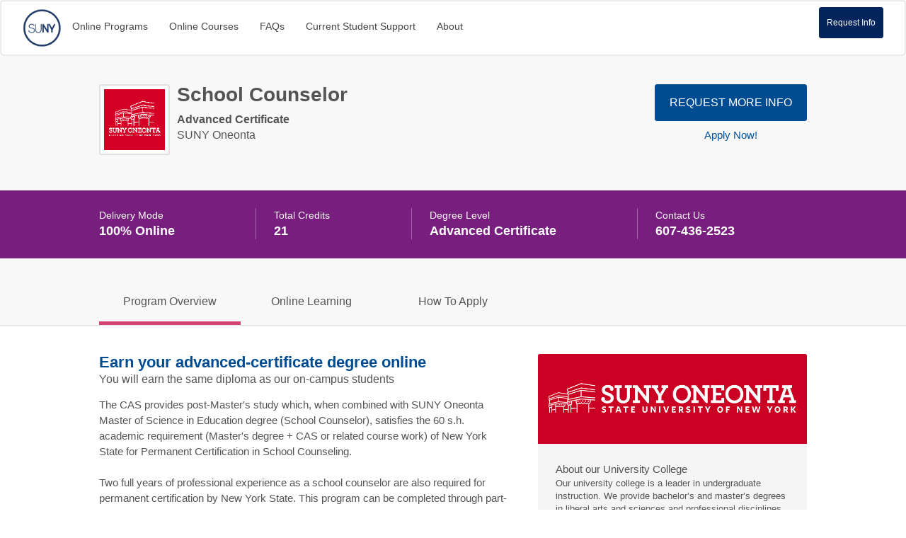

--- FILE ---
content_type: text/html; charset=utf-8
request_url: https://explore.suny.edu/programs/state-university-college-at-oneonta-school-counselor-certificate-advanced-certificate-1470329457011
body_size: 23835
content:
<!DOCTYPE html PUBLIC "-//W3C//DTD XHTML 1.0 Transitional//EN" "http://www.w3.org/TR/xhtml1/DTD/xhtml1-transitional.dtd">
<html lang="en-US">

	  <head>
		  <meta charset="UTF-8">
		  <meta name="viewport" content="width=device-width, initial-scale=1">
		  <meta http-equiv="X-UA-Compatible" content="IE=edge,chrome=1">
		  <meta property="og:title" content="Online Degrees and Courses from the State University of New York">
		  <meta property="og:description" content="SUNY offers 950+ degrees and thousands of courses online. Serach for online and hybrid programs. Low SUNY tuition. Flexible scheduling. Same degree as campus students.">
		  <meta name="description" content="The CAS provides post-Master&#39;s study which, when combined with SUNY Oneonta Master of Science in Education degree (School Counselor), satisfies the 60 s.h. academic requirement (Master&#39;s degree + CAS or related course work) of New York State for Permanent Certification in School Counseling. ">
		  <meta name="keywords" content="SUNY Online, Online SUNY, Open SUNY, OpenSUNY, SLN, SUNY Learning Network, SUNY Online Learning, State University of New York, online learning, online course, online classes, online degree, online degrees, Online Degree Programs, Open SUNY+, OpenSUNY+, Online College Courses, Online Bachelor Degrees, Online Master Degrees, Online Associate Degrees, online course catalog">
		  <meta name="keywords" content='Search for Online Programs and Courses | SUNY Online'>
		  <meta name="DC.type" content="http://purl.org/dc/dcmitype/Service">
		  <meta name="DC.description" content="SUNY offers 750+ degrees and thousands of courses online. Serach for online and hybrid programs. Low SUNY tuition. Flexible scheduling. Same degree as campus students.">
		  

	  
		<link rel="shortcut icon" href="/assets/favicon.ico">
<title> School Counselor - Advanced Certificate - Oneonta | SUNY Online</title>

<script type="text/javascript" src="https://cookieconsent.popupsmart.com/src/js/popper.js"></script><script> window.start.init({Palette:"palette2",Mode:"floating left",Theme:"classic",Message:"Your Privacy is Important To Us.    SUNY.edu uses simple cookies to help build a better website experience for our visitors. Learn more through our",LinkText:"Privacy Policy.",Location:"https://www.suny.edu/privacy-policy/",Time:"5",})</script>

	<!-- BEGIN LivePerson Monitor. -->
	<script type="text/javascript">window.lpTag=window.lpTag||{},'undefined'==typeof window.lpTag._tagCount?(window.lpTag={wl:lpTag.wl||null,scp:lpTag.scp||null,site:'83863289'||'',section:lpTag.section||'',tagletSection:lpTag.tagletSection||null,autoStart:lpTag.autoStart!==!1,ovr:lpTag.ovr||{},_v:'1.10.0',_tagCount:1,protocol:'https:',events:{bind:function(t,e,i){lpTag.defer(function(){lpTag.events.bind(t,e,i)},0)},trigger:function(t,e,i){lpTag.defer(function(){lpTag.events.trigger(t,e,i)},1)}},defer:function(t,e){0===e?(this._defB=this._defB||[],this._defB.push(t)):1===e?(this._defT=this._defT||[],this._defT.push(t)):(this._defL=this._defL||[],this._defL.push(t))},load:function(t,e,i){var n=this;setTimeout(function(){n._load(t,e,i)},0)},_load:function(t,e,i){var n=t;t||(n=this.protocol+'//'+(this.ovr&&this.ovr.domain?this.ovr.domain:'lptag.liveperson.net')+'/tag/tag.js?site='+this.site);var o=document.createElement('script');o.setAttribute('charset',e?e:'UTF-8'),i&&o.setAttribute('id',i),o.setAttribute('src',n),document.getElementsByTagName('head').item(0).appendChild(o)},init:function(){this._timing=this._timing||{},this._timing.start=(new Date).getTime();var t=this;window.attachEvent?window.attachEvent('onload',function(){t._domReady('domReady')}):(window.addEventListener('DOMContentLoaded',function(){t._domReady('contReady')},!1),window.addEventListener('load',function(){t._domReady('domReady')},!1)),'undefined'===typeof window._lptStop&&this.load()},start:function(){this.autoStart=!0},_domReady:function(t){this.isDom||(this.isDom=!0,this.events.trigger('LPT','DOM_READY',{t:t})),this._timing[t]=(new Date).getTime()},vars:lpTag.vars||[],dbs:lpTag.dbs||[],ctn:lpTag.ctn||[],sdes:lpTag.sdes||[],hooks:lpTag.hooks||[],identities:lpTag.identities||[],ev:lpTag.ev||[]},lpTag.init()):window.lpTag._tagCount+=1;</script>
	<!-- END LivePerson Monitor. -->
	

   
		<link href="https://netdna.bootstrapcdn.com/bootstrap/3.0.0/css/bootstrap-glyphicons.css" type="text/css" rel="stylesheet">
	  <link href="https://netdna.bootstrapcdn.com/font-awesome/4.0.3/css/font-awesome.css" rel="stylesheet">

    <link rel="stylesheet" media="all" href="/assets/application-6ba36b9835f82f29ec4bfbb01ea71576650db6db8708ba9c79fc3f6caa48f908.css" data-turbolinks-track="true" />

    <meta name="csrf-param" content="authenticity_token" />
<meta name="csrf-token" content="SBy3ibgHg2q7vBhBgcJrEZNtYQshHtSaNsvFWHnJqVLrjHxTs2CCYtpqPQ9UCn4CaCVtr5FGA8Ymm8SGbP+W0w==" />
	

	

		  <!--[if lt IE 9]>
		   <script src="/assets/html5shiv.js" type="text/javascript"></script>
		   <script src="/assets/respond.min.js" type="text/javascript"></script>
		  <![endif]-->


<!-- Global site tag (gtag.js) - Google Analytics -->
<style>
	.skip {
	  position: absolute;
	  left: -10000px;
	  top: auto;
	  width: 1px;
	  height: 1px;
	  overflow: hidden;
	}
	.skip:focus {
	  position: static;
	  width: auto;
	  height: auto;
	}
</style>		  
	  

  
 <!-- Global site tag (gtag.js) - Google Analytics -->
 <script async src="https://www.googletagmanager.com/gtag/js?id=G-D9Z4ZB3QXQ"></script>
 <script>
   window.dataLayer = window.dataLayer || [];
   function gtag(){dataLayer.push(arguments);}
   gtag('js', new Date());

   gtag('config', 'G-D9Z4ZB3QXQ');
   
   
 </script>
   <!-- Google Tag Manager -->
   <script>(function(w,d,s,l,i){w[l]=w[l]||[];w[l].push({'gtm.start':
   new Date().getTime(),event:'gtm.js'});var f=d.getElementsByTagName(s)[0],
   j=d.createElement(s),dl=l!='dataLayer'?'&l='+l:'';j.async=true;j.src=
   'https://www.googletagmanager.com/gtm.js?id='+i+dl;f.parentNode.insertBefore(j,f);
   })(window,document,'script','dataLayer','GTM-THD9NLX');</script>
   <!-- End Google Tag Manager -->
<script src="https://cdn.jsdelivr.net/npm/js-cookie@2/src/js.cookie.min.js"></script>

  </head>
  <body>
	  <!-- Google Tag Manager (noscript) -->
	  <noscript><iframe src="https://www.googletagmanager.com/ns.html?id=GTM-THD9NLX"
	  height="0" width="0" style="display:none;visibility:hidden"></iframe></noscript>
	  <!-- End Google Tag Manager (noscript) -->
   
    <header class="navbar  bs-docs-nav">
		<a href="#main" class="skip">Skip to main content</a>
      

<nav class="navbar navbar-default">
<div class="container-fluid">

<!-- BRAND -->
<div class="navbar-header">
<button type="button" class="navbar-toggle collapsed" data-toggle="collapse" data-target="#alignment-example" aria-expanded="false">
<span class="sr-only">Toggle navigation</span>
<span class="icon-bar"></span>
<span class="icon-bar"></span>
<span class="icon-bar"></span>
</button>
<!-- Button -->
<button type="button" id="top_rfi" class="rounded-button small dkblue" data-toggle="modal" data-target="#myModal">Request Info</button>
 <a href="/"> <img src="/assets/suny.png" width="55px" class="main-logo" title="State University of New York System" alt="The State University of New York Logo"></a>
</div>
<button type="button" id="top_rfi_mobhide" class="rounded-button small dkblue" data-toggle="modal" data-target="#myModal">Request Info</button>

<!-- COLLAPSIBLE NAVBAR -->
<div class="collapse navbar-collapse" id="alignment-example">

<!-- Links -->
<ul id="menu-list"class="nav navbar-nav mobile-nav">

 <li class="nav-item"><a href="/programs">Online Programs</a></li>

 <li class="nav-item"><a href="/courses">Online Courses</a></li>
 
  <li class="nav-item"><a href="/content/faq">FAQs</a></li> 
 <li class="nav-item"><a href="https://online.suny.edu/help/" target="_blank" role="button" aria-expanded="true">Current Student Support</a>
 <li class="nav-item"><a href="/content/about">About</a></li>	 

  <li></li>

</ul>


</div>

</div>
</nav>
	  
    </header>
	<main id="main">
    <!--main role="main"-->
		
				
			
       
       <link rel="canonical" href="https://explore.suny.edu/state-university-college-at-oneonta-school-counselor-certificate-advanced-certificate-1470329457011" />
<style>
	#top_rfi{
		display:none;
	}
	</style>
	



  

	
	
<main>
	<section id="program-display">
		<header aria-label="program-page-banner">
			<div class="row">
				<figure>
					<div class="logo">
						<img align="center" alt="@program.school.name" src="https://navigator-storage.s3.amazonaws.com/images/44/small.png?1428514804" />
					</div>
					<figcaption>
						<h1>School Counselor</h1>
						<h2>Advanced Certificate</h2>
						<h3>SUNY Oneonta</h3>
					</figcaption>
				</figure>
				<div class="actions">
					<button class="rounded-button large blue halo" data-program="" data-toggle="modal" data-target="#progModal">REQUEST MORE INFO</button>
					<ul>
						<li>
							<a href="https://suny.oneonta.edu/admissions/graduate-programs" class="apply_now" target="_blank">Apply Now!</a>
						</li>
						
					</ul>
				</div>
			</div>
			<div class="stats" id="testimonial-content">
				<ul class="row">
					<li>
						<dl>
							<dt>Delivery Mode</dt>
							<dd>100% Online</dd>
						</dl>
					</li>
					<li>
						<dl>
							<dt>Total Credits</dt>
							<dd>21</dd>
						</dl>
					</li>
					<li>
						<dl>
							<dt>Degree Level</dt>
							<dd>Advanced Certificate</dd>
						</dl>
					</li>
					<li>
						<dl>
							<dt>Contact Us</dt>
<dd><a href="tel:18003423811" style="color:#ffffff !important;">607-436-2523</a></dd>
						</dl>
					</li>
				</ul>
			</div>
		</header>
		<section class="program-content">
			<header role="program-navigation-banner" id="program-navigation-banner" aria-label="Program Details Navigation Banner">
				<nav class="row" aria-label="Program Details Navigation Bar"><ul class="hide-mobile" id="program-navigation-list">
					<li class="selected">Program Overview</li>
					<li><a href="#online">Online Learning</a></li>
					<li><a href="#apply">How To Apply</a></li>
				</ul>
			</nav>
		</header>
		<div class="program-overview row">
			<section class="degree-card">
				<h2>Earn your advanced-certificate degree online</h2>
				<h3>You will earn the same diploma as our on-campus students</h3>
				<div class="description"><p>The CAS provides post-Master&#39;s study which, when combined with SUNY Oneonta Master of Science in Education degree (School Counselor), satisfies the 60 s.h. academic requirement (Master&#39;s degree + CAS or related course work) of New York State for Permanent Certification in School Counseling.</p><p><br></p><p>Two full years of professional experience as a school counselor are also required for permanent certification by New York State. This program can be completed through part-time study. The College allows a maximum of six calendar years to complete all requirements for the program. Since the NYS Provisional Certificate is valid for five years, students are encouraged to complete their CAS within this time period.&nbsp;</p><p><br></p><p>National Counselor&#39;s Exam: Courses offered in the CAS program (school counselor) may be used to fulfill part of the eligibility requirements for the National Counselor&#39;s Exam.</p></div>
				<dl class="info-block">
					<dt>What's an advanced certificate?</dt>
					<dd>Advanced, or graduate, certificates are designed to provide focused study to support a particular career interest. They vary in number of credits and typically require students to have a bachelor’s degree.</dd>
				</dl>
				</section>
			<aside class="school-card" aria-label="University Details">
				<div class="wrap one">
					<div class="info">
						<figure>
							<img alt="@program.school.name" align="center" src="https://navigator-storage.s3.amazonaws.com/images/44/large.png?1428514804" />
							<figcaption>
								
						<h4>About our University College</h4>
							<p>Our university college is a leader in undergraduate instruction. We provide bachelor’s and master’s degrees in liberal arts and sciences and professional disciplines. Student success is our primary focus as evidenced by faculty and staff interactions through honors programs, independent study opportunities, research and study abroad.</p>
						
						
<a name="online"></a>				
						
								<figure class="accreditation" id="onlinelearning"><img src="/assets/regionally_accredited.svg" alt="Middle States Commission on Higher Education">
									<figcaption>
										<dl><dt>Accredited</dt>
											<dd>We are accredited by the Middle States Commission on Higher Education</dd>
										</dl>
									</figcaption>
								</figure>
							</figcaption>
						</figure>
					</div>
				</div>
			</aside>
		</div>
		
		<div class="online-learning">
			<div class="row">

			<ul>
					<li>
						<h2>What's it like to earn this degree online?</h2>
						<h3>Let's put your mind at ease about online learning</h3>
					</li>
					<li>
						<dl class="fully-online">
							<dt>100% Online</dt>
							<dd>This program is presented 100% online. You will not be expected to attend any classes on campus.</dd>
						</dl>
					</li>
					<li>
						<dl class="synchronous">
							<dt>Live classes</dt>
							<dd>You will learn in real-time while the instructor leads the class. Courses are similar to in-person classes, but you participate online.</dd>
						</dl>
					</li>
					<li>
						<dl class="same-faculty">
							<dt>Same faculty as on-campus</dt>
							<dd>The faculty that teach online classes are the same faculty that students learn from on-campus.</dd>
						</dl>
					</li>
					<li>
						<dl class="experimental-learning">
							<dt>Learn by doing</dt>
							<dd>Participate in field experiences such as internships, clinical placements, and service learning to apply your academic knowledge in the world.</dd>
						</dl>
					</li>
					<li>
						<dl class="tutoring">
							<dt>Access to a personal tutor</dt>
							<dd>You will have access to a tutor when you need assistance with any of your classes.</dd>
						</dl>
					</li>
					<li>
						<a class="rounded-button small blue halo" data-program="1470329457011" data-toggle="modal" data-target="#progModal">REQUEST MORE INFO</a>
					</li>
				</ul>


				<aside aria-label="Student Feedback">
					<img src="/assets/suny-computer.png" alt="SUNY Online Computer">
					<blockquote>
						<q>I was a bit apprehensive at first because I knew online classes require that you motivate yourself, but after this experience, I will always choose online if possible. I think there are so many benefits.</q>
						<cite>Kimberly Lane</cite>
					</blockquote>
				</aside>
			</div>
		</div>
		
<a name="apply"></a>		
		<div class="apply-overview">
			<section class="row">
				<h2>How do I enroll?</h2>
				<h3>Follow these steps to start your application</h3>
				<ol>
					<li>Go to the online application</li>
					<li>Create an account</li>
					<li>Complete the forms or save for later</li>
					<li>Pay the application fee (if applicable)</li>
					<li>Submit any supplemental materials, if required</li>
					<li>Send in your academic records</li>
					<li class="info">
						<a href="https://suny.oneonta.edu/admissions/graduate-programs" class="rounded-button small blue" title="Apply to SUNY Oneonta now!">APPLY NOW</a>
					</li>
				</ol>
				<aside aria-labelledby="anyQuestions" aria-describedby="anyQuestionsDiscription">
					<h3 id="anyQuestions" class="header-top">Do you have questions about any of the following topics?</h3>
					<p id="anyQuestionsDiscription">We'll connect you with someone who can answer all your questions</p>
					<ul>
						<li>
							<button class="rounded-button a-unique-class" title="Ask SUNY about Previous or Transfer Credits" data-program="1470329457011" data-topic="admission_requirements" data-toggle="modal" data-target="#progModal" value="2" >Previous or Transfer Credits</button>
	</li>
						<li>
							<button class="rounded-button" title="Ask SUNY about Admission Requirements" data-program="1470329457011" data-topic="admission_requirements" data-toggle="modal" data-target="#progModal" value="4">Admission Requirements</button>
						</li>
						<li>
							<button class="rounded-button" title="Ask SUNY about Tuition or Financial Aid" data-program="1470329457011" data-topic="tuition_financial_aid" data-toggle="modal" data-target="#progModal" value="3">Tuition or Financial Aid</button>
						</li>
						<li>
							<button class="rounded-button" title="Ask SUNY about General Program Information" data-program="1470329457011" data-topic="general_program_info" data-toggle="modal" data-target="#progModal" value="1">General Program Information</button>
						</li>
						<li>
							<button class="rounded-button" title="Ask SUNY about Taking Online Classes" data-program="1470329457011" data-topic="online_classes" data-toggle="modal" data-target="#progModal" value="5">Taking Online Classes</button>
						</li>
						<li>
							<button class="rounded-button" title="Ask SUNY about Something Not Listed" data-program="1470329457011" data-topic="other" data-toggle="modal" data-target="#progModal" value="6">Something Not Listed</button>
						</li>
					</ul>
				</aside>
			</section>
		</div>
	</section>
	<section class="related-programs"></section>
	<section class="rfi-banner">
		<h4>Interested in learning more about this program?</h4>
		<button class="rounded-button large white blue-halo" data-program="1470329457011" data-toggle="modal" data-target="#progModal">REQUEST MORE INFO</button>
	</section>
</section>
		</main>
		

<!--#progModal-->
<!-- Modal Program RFI -->

		
<div id="progModal" class="modal fade rfi" role="dialog" tabindex="-1" >
  <div class="modal-dialog">

    <!-- Modal content-->
    <div class="modal-content">
      <div class="modal-header">
		<button type="button" class="close" data-dismiss="modal" aria-label="Close">
		          <span aria-hidden="true">&times;</span>
		        </button>
        <h1 class="modal-title">Request More Information</h1>
		<p id="rfiDesc">This information will help us connect you with the most relevant advisor.</p>
      </div>
      <div class="modal-body">
		  <div id="form_218b5a64-6afc-4cbe-b601-64c26a5e2fa2">Loading...</div><script>/*<![CDATA[*/var script = document.createElement('script'); script.async = 1; script.src = 'https://engage.suny.edu/register/?id=218b5a64-6afc-4cbe-b601-64c26a5e2fa2&program_in=1470329457011&questions=1&output=embed&div=form_218b5a64-6afc-4cbe-b601-64c26a5e2fa2' + ((location.search.length > 1) ? '&' + location.search.substring(1) : ''); var s = document.getElementsByTagName('script')[0]; s.parentNode.insertBefore(script, s);/*]]>*/</script>
        
    </div>

  </div>
</div>
	
<!-- Modal -->
		
		
<script>
	$('#progModal').on('shown.bs.modal', function () {
	  $('#form_218b5a64-6afc-4cbe-b601-64c26a5e2fa2').trigger('focus')
	})
	</script>




    <!--/main-->
		</main>



<!-- Modal Main RFI -->
		
<div id="myModal" class="modal fade rfi" role="dialog" tabindex="-1" >
  <div class="modal-dialog">

    <!-- Modal content-->
    <div class="modal-content">
      <div class="modal-header">
        <button type="button" class="close" data-dismiss="modal">&times;</button>
        <h1 class="modal-title">Request more Information</h1>
		<p id="rfiDesc">This information will help us connect you with the most relevant advisor.</p>
      </div>
      <div class="modal-body">
<div id="form_fc1e418e-92f3-43c1-acfc-ee9eb3855854">Loading...</div><script>/*<![CDATA[*/var script = document.createElement('script'); script.async = 1; script.src = 'https://engage.suny.edu/register/?id=fc1e418e-92f3-43c1-acfc-ee9eb3855854&output=embed&div=form_fc1e418e-92f3-43c1-acfc-ee9eb3855854' + ((location.search.length > 1) ? '&' + location.search.substring(1) : ''); var s = document.getElementsByTagName('script')[0]; s.parentNode.insertBefore(script, s);/*]]>*/</script>
      </div>
     
    </div>

  </div>
</div>
	
<!-- Modal -->

		


<footer>
	<div class="navigation nav-row">
		<ul>
			<li><a href="https://online.suny.edu/help/" title="Resource for current SUNY Online students" target="_blank">Current Student Support</a></li>
			<li><a href="/programs" title="Find online degree programs at SUNY Online">Search Online Programs</a></li>
			<li><a href="/courses" title="Find online courses at SUNY Online">Search Online Courses</a></li>
			<li><a href="https://explore.suny.edu/schools" title="Search by SUNY Campus" target="_blank">Search by Campus</a></li>
			<li><a href="https://www.suny.edu/microcredentials/" title="Search SUNY Microcredentials" target="_blank">Search Microcredentials</a></li>
			
			<li><a href="/content/faq" title="Find answers to common questions about SUNY Online programs and courses">Frequently Asked Questions</a></li>
			<li><a href="https://www.suny.edu/attend/find-a-suny-campus/" title="Discover SUNY campuses" target="_blank">SUNY Campuses</a></li>
			<li><a href="/content/military" title="Information for active and reserve duty military members and prior service military veterans">Military &amp; Veterans</a></li>
			<li><a href="/content/transfer" title="Information about transferring credits towards SUNY Online degree programs">Transfer &amp; Previous Credits</a></li>
			<li><a href="/content/tuition-financial-aid" title="Information about SUNY Online tuition and financial aid">Tuition &amp; Financial Aid</a></li>
			<li><a href="https://www.suny.edu/smarttrack/" title="SUNY Smart Track is a commitment to financial aid transparency and helping you and your family to make the best decision in college financing." target="_blank">Smart Track</a></li>
			<li><a href="https://www.suny.edu/contact/foil/" title="New York State's Freedom of Information Law for SUNY Online campuses" target="_blank">FOI Requests</a></li>
			<li><a href="https://www.suny.edu" title="Review SUNY's Privacy Policy" target="_blank">Privacy Policy</a></li><li><a href="https://www.suny.edu/privacy-policy/" title="Review SUNY Online's Terms of Use" target="_blank">Terms of Use</a></li>
		</ul>
		<figure>
			<img src="https://www.suny.edu/media/suny/style-assets/images/logo-suny_footer.png" alt="SUNY - The State University of New York">
			<figcaption>Copyright © 2016-2018 SUNY. All Rights Reserved.</figcaption></figure>
			<aside class="social-media" aria-label="Twitter Feed">
				<!--div class="twitter-feed" tabindex="-1"><a class="twitter-timeline" data-height="200" data-theme="dark" href="https://twitter.com/SUNY?ref_src=twsrc%5Etfw">Tweets by ‎@SUNY</a> <script async src="https://platform.twitter.com/widgets.js" charset="utf-8"></script></div-->
				<ul>
					<li class="youtube"><a href="https://www.youtube.com/channel/UCoGUQ6y3g6nGOxat_x6-FhA" target="_blank" rel="noopener">SUNY Online's Youtube Channel</a></li>
					<li class="facebook"><a href="https://www.facebook.com/generationsuny" target="_blank" rel="noopener">SUNY Online's Facebook Page</a></li>
					<li class="linkedin"><a href="http://www.linkedin.com/company/state-university-of-new-york" target="_blank" rel="noopener">SUNY Online's LinkedIn Page</a></li>
			
					<li class="instagram"><a href="https://www.instagram.com/suny_online/" target="_blank" rel="noopener">SUNY Online's Instagram Page</a></li>
				</ul>
			</aside>
		</div>
	</footer>
	
	<input id="reloadValue" type="hidden" name="reloadValue" value="" />
	
	  </body>
<script src="/assets/application-8a059ac3af8bec7022d2cbbbb4785746b8eedc78ffe85e6dd9566c6e6a32fb16.js" data-turbolinks-track="true"></script>  
	</html>

	<script>
	    $(document).ready(function () {
	        $('.dropdown-toggle').dropdown();
			
	    });
		$(window).on('popstate', function(event) {
		 location.reload();
		});
	

	</script>

	<input id="reloadValue" type="hidden" name="reloadValue" value="" />
	
	  </body>
  
	</html>

	<script>
	    $(document).ready(function () {
	        $('.dropdown-toggle').dropdown();
			
			
	    });
		$(window).on('popstate', function(event) {
		 location.reload();
		});
	

	</script>


--- FILE ---
content_type: text/css
request_url: https://explore.suny.edu/assets/application-6ba36b9835f82f29ec4bfbb01ea71576650db6db8708ba9c79fc3f6caa48f908.css
body_size: 77355
content:
@charset "UTF-8";
/*
 * This is a manifest file that'll be compiled into application.css, which will include all the files
 * listed below.
 *
 * Any CSS and SCSS file within this directory, lib/assets/stylesheets, vendor/assets/stylesheets,
 * or vendor/assets/stylesheets of plugins, if any, can be referenced here using a relative path.
 *
 * You're free to add application-wide styles to this file and they'll appear at the bottom of the
 * compiled file so the styles you add here take precedence over styles defined in any styles
 * defined in the other CSS/SCSS files in this directory. It is generally better to create a new
 * file per style scope.
 *
















 
 */
/* line 1, /Users/ameliamanders/Documents/Code and Graphics/Code/explore-so/app/assets/stylesheets/components/_filterrific_filter.scss */
#filterrific_filter {
  margin-bottom: 0;
}

/* line 1, /Users/ameliamanders/Documents/Code and Graphics/Code/explore-so/app/assets/stylesheets/components/chardinjs_overrides.css.scss */
.chardinjs-show-element {
  background-color: white;
}
/* line 3, /Users/ameliamanders/Documents/Code and Graphics/Code/explore-so/app/assets/stylesheets/components/chardinjs_overrides.css.scss */
.chardinjs-show-element > .filterrific_spinner {
  display: inline-block !important;
  padding: 0 5px;
}

/* line 9, /Users/ameliamanders/Documents/Code and Graphics/Code/explore-so/app/assets/stylesheets/components/chardinjs_overrides.css.scss */
.chardin_box {
  display: inline-block;
  padding: 0 3px;
}

/*!
 * Bootstrap v3.4.1 (https://getbootstrap.com/)
 * Copyright 2011-2019 Twitter, Inc.
 * Licensed under MIT (https://github.com/twbs/bootstrap/blob/master/LICENSE)
 */
/*! normalize.css v3.0.3 | MIT License | github.com/necolas/normalize.css */
/* line 9, /Users/ameliamanders/.rvm/gems/ruby-3.1.3/gems/bootstrap-sass-3.4.1/assets/stylesheets/bootstrap/_normalize.scss */
html {
  font-family: sans-serif;
  -ms-text-size-adjust: 100%;
  -webkit-text-size-adjust: 100%;
}

/* line 19, /Users/ameliamanders/.rvm/gems/ruby-3.1.3/gems/bootstrap-sass-3.4.1/assets/stylesheets/bootstrap/_normalize.scss */
body {
  margin: 0;
}

/* line 33, /Users/ameliamanders/.rvm/gems/ruby-3.1.3/gems/bootstrap-sass-3.4.1/assets/stylesheets/bootstrap/_normalize.scss */
article,
aside,
details,
figcaption,
figure,
footer,
header,
hgroup,
main,
menu,
nav,
section,
summary {
  display: block;
}

/* line 54, /Users/ameliamanders/.rvm/gems/ruby-3.1.3/gems/bootstrap-sass-3.4.1/assets/stylesheets/bootstrap/_normalize.scss */
audio,
canvas,
progress,
video {
  display: inline-block;
  vertical-align: baseline;
}

/* line 67, /Users/ameliamanders/.rvm/gems/ruby-3.1.3/gems/bootstrap-sass-3.4.1/assets/stylesheets/bootstrap/_normalize.scss */
audio:not([controls]) {
  display: none;
  height: 0;
}

/* line 77, /Users/ameliamanders/.rvm/gems/ruby-3.1.3/gems/bootstrap-sass-3.4.1/assets/stylesheets/bootstrap/_normalize.scss */
[hidden],
template {
  display: none;
}

/* line 89, /Users/ameliamanders/.rvm/gems/ruby-3.1.3/gems/bootstrap-sass-3.4.1/assets/stylesheets/bootstrap/_normalize.scss */
a {
  background-color: transparent;
}

/* line 98, /Users/ameliamanders/.rvm/gems/ruby-3.1.3/gems/bootstrap-sass-3.4.1/assets/stylesheets/bootstrap/_normalize.scss */
a:active,
a:hover {
  outline: 0;
}

/* line 111, /Users/ameliamanders/.rvm/gems/ruby-3.1.3/gems/bootstrap-sass-3.4.1/assets/stylesheets/bootstrap/_normalize.scss */
abbr[title] {
  border-bottom: none;
  text-decoration: underline;
  text-decoration: underline dotted;
}

/* line 121, /Users/ameliamanders/.rvm/gems/ruby-3.1.3/gems/bootstrap-sass-3.4.1/assets/stylesheets/bootstrap/_normalize.scss */
b,
strong {
  font-weight: bold;
}

/* line 130, /Users/ameliamanders/.rvm/gems/ruby-3.1.3/gems/bootstrap-sass-3.4.1/assets/stylesheets/bootstrap/_normalize.scss */
dfn {
  font-style: italic;
}

/* line 139, /Users/ameliamanders/.rvm/gems/ruby-3.1.3/gems/bootstrap-sass-3.4.1/assets/stylesheets/bootstrap/_normalize.scss */
h1 {
  font-size: 2em;
  margin: 0.67em 0;
}

/* line 148, /Users/ameliamanders/.rvm/gems/ruby-3.1.3/gems/bootstrap-sass-3.4.1/assets/stylesheets/bootstrap/_normalize.scss */
mark {
  background: #ff0;
  color: #000;
}

/* line 157, /Users/ameliamanders/.rvm/gems/ruby-3.1.3/gems/bootstrap-sass-3.4.1/assets/stylesheets/bootstrap/_normalize.scss */
small {
  font-size: 80%;
}

/* line 165, /Users/ameliamanders/.rvm/gems/ruby-3.1.3/gems/bootstrap-sass-3.4.1/assets/stylesheets/bootstrap/_normalize.scss */
sub,
sup {
  font-size: 75%;
  line-height: 0;
  position: relative;
  vertical-align: baseline;
}

/* line 173, /Users/ameliamanders/.rvm/gems/ruby-3.1.3/gems/bootstrap-sass-3.4.1/assets/stylesheets/bootstrap/_normalize.scss */
sup {
  top: -0.5em;
}

/* line 177, /Users/ameliamanders/.rvm/gems/ruby-3.1.3/gems/bootstrap-sass-3.4.1/assets/stylesheets/bootstrap/_normalize.scss */
sub {
  bottom: -0.25em;
}

/* line 188, /Users/ameliamanders/.rvm/gems/ruby-3.1.3/gems/bootstrap-sass-3.4.1/assets/stylesheets/bootstrap/_normalize.scss */
img {
  border: 0;
}

/* line 196, /Users/ameliamanders/.rvm/gems/ruby-3.1.3/gems/bootstrap-sass-3.4.1/assets/stylesheets/bootstrap/_normalize.scss */
svg:not(:root) {
  overflow: hidden;
}

/* line 207, /Users/ameliamanders/.rvm/gems/ruby-3.1.3/gems/bootstrap-sass-3.4.1/assets/stylesheets/bootstrap/_normalize.scss */
figure {
  margin: 1em 40px;
}

/* line 215, /Users/ameliamanders/.rvm/gems/ruby-3.1.3/gems/bootstrap-sass-3.4.1/assets/stylesheets/bootstrap/_normalize.scss */
hr {
  box-sizing: content-box;
  height: 0;
}

/* line 224, /Users/ameliamanders/.rvm/gems/ruby-3.1.3/gems/bootstrap-sass-3.4.1/assets/stylesheets/bootstrap/_normalize.scss */
pre {
  overflow: auto;
}

/* line 232, /Users/ameliamanders/.rvm/gems/ruby-3.1.3/gems/bootstrap-sass-3.4.1/assets/stylesheets/bootstrap/_normalize.scss */
code,
kbd,
pre,
samp {
  font-family: monospace, monospace;
  font-size: 1em;
}

/* line 255, /Users/ameliamanders/.rvm/gems/ruby-3.1.3/gems/bootstrap-sass-3.4.1/assets/stylesheets/bootstrap/_normalize.scss */
button,
input,
optgroup,
select,
textarea {
  color: inherit;
  font: inherit;
  margin: 0;
}

/* line 269, /Users/ameliamanders/.rvm/gems/ruby-3.1.3/gems/bootstrap-sass-3.4.1/assets/stylesheets/bootstrap/_normalize.scss */
button {
  overflow: visible;
}

/* line 280, /Users/ameliamanders/.rvm/gems/ruby-3.1.3/gems/bootstrap-sass-3.4.1/assets/stylesheets/bootstrap/_normalize.scss */
button,
select {
  text-transform: none;
}

/* line 293, /Users/ameliamanders/.rvm/gems/ruby-3.1.3/gems/bootstrap-sass-3.4.1/assets/stylesheets/bootstrap/_normalize.scss */
button,
html input[type="button"],
input[type="reset"],
input[type="submit"] {
  -webkit-appearance: button;
  cursor: pointer;
}

/* line 305, /Users/ameliamanders/.rvm/gems/ruby-3.1.3/gems/bootstrap-sass-3.4.1/assets/stylesheets/bootstrap/_normalize.scss */
button[disabled],
html input[disabled] {
  cursor: default;
}

/* line 314, /Users/ameliamanders/.rvm/gems/ruby-3.1.3/gems/bootstrap-sass-3.4.1/assets/stylesheets/bootstrap/_normalize.scss */
button::-moz-focus-inner,
input::-moz-focus-inner {
  border: 0;
  padding: 0;
}

/* line 325, /Users/ameliamanders/.rvm/gems/ruby-3.1.3/gems/bootstrap-sass-3.4.1/assets/stylesheets/bootstrap/_normalize.scss */
input {
  line-height: normal;
}

/* line 337, /Users/ameliamanders/.rvm/gems/ruby-3.1.3/gems/bootstrap-sass-3.4.1/assets/stylesheets/bootstrap/_normalize.scss */
input[type="checkbox"],
input[type="radio"] {
  box-sizing: border-box;
  padding: 0;
}

/* line 349, /Users/ameliamanders/.rvm/gems/ruby-3.1.3/gems/bootstrap-sass-3.4.1/assets/stylesheets/bootstrap/_normalize.scss */
input[type="number"]::-webkit-inner-spin-button,
input[type="number"]::-webkit-outer-spin-button {
  height: auto;
}

/* line 359, /Users/ameliamanders/.rvm/gems/ruby-3.1.3/gems/bootstrap-sass-3.4.1/assets/stylesheets/bootstrap/_normalize.scss */
input[type="search"] {
  -webkit-appearance: textfield;
  box-sizing: content-box;
}

/* line 370, /Users/ameliamanders/.rvm/gems/ruby-3.1.3/gems/bootstrap-sass-3.4.1/assets/stylesheets/bootstrap/_normalize.scss */
input[type="search"]::-webkit-search-cancel-button,
input[type="search"]::-webkit-search-decoration {
  -webkit-appearance: none;
}

/* line 379, /Users/ameliamanders/.rvm/gems/ruby-3.1.3/gems/bootstrap-sass-3.4.1/assets/stylesheets/bootstrap/_normalize.scss */
fieldset {
  border: 1px solid #c0c0c0;
  margin: 0 2px;
  padding: 0.35em 0.625em 0.75em;
}

/* line 390, /Users/ameliamanders/.rvm/gems/ruby-3.1.3/gems/bootstrap-sass-3.4.1/assets/stylesheets/bootstrap/_normalize.scss */
legend {
  border: 0;
  padding: 0;
}

/* line 399, /Users/ameliamanders/.rvm/gems/ruby-3.1.3/gems/bootstrap-sass-3.4.1/assets/stylesheets/bootstrap/_normalize.scss */
textarea {
  overflow: auto;
}

/* line 408, /Users/ameliamanders/.rvm/gems/ruby-3.1.3/gems/bootstrap-sass-3.4.1/assets/stylesheets/bootstrap/_normalize.scss */
optgroup {
  font-weight: bold;
}

/* line 419, /Users/ameliamanders/.rvm/gems/ruby-3.1.3/gems/bootstrap-sass-3.4.1/assets/stylesheets/bootstrap/_normalize.scss */
table {
  border-collapse: collapse;
  border-spacing: 0;
}

/* line 424, /Users/ameliamanders/.rvm/gems/ruby-3.1.3/gems/bootstrap-sass-3.4.1/assets/stylesheets/bootstrap/_normalize.scss */
td,
th {
  padding: 0;
}

/*! Source: https://github.com/h5bp/html5-boilerplate/blob/master/src/css/main.css */
@media print {
  /* line 9, /Users/ameliamanders/.rvm/gems/ruby-3.1.3/gems/bootstrap-sass-3.4.1/assets/stylesheets/bootstrap/_print.scss */
  *,
  *:before,
  *:after {
    color: #000 !important;
    text-shadow: none !important;
    background: transparent !important;
    box-shadow: none !important;
  }

  /* line 18, /Users/ameliamanders/.rvm/gems/ruby-3.1.3/gems/bootstrap-sass-3.4.1/assets/stylesheets/bootstrap/_print.scss */
  a,
  a:visited {
    text-decoration: underline;
  }

  /* line 23, /Users/ameliamanders/.rvm/gems/ruby-3.1.3/gems/bootstrap-sass-3.4.1/assets/stylesheets/bootstrap/_print.scss */
  a[href]:after {
    content: " (" attr(href) ")";
  }

  /* line 27, /Users/ameliamanders/.rvm/gems/ruby-3.1.3/gems/bootstrap-sass-3.4.1/assets/stylesheets/bootstrap/_print.scss */
  abbr[title]:after {
    content: " (" attr(title) ")";
  }

  /* line 33, /Users/ameliamanders/.rvm/gems/ruby-3.1.3/gems/bootstrap-sass-3.4.1/assets/stylesheets/bootstrap/_print.scss */
  a[href^="#"]:after,
  a[href^="javascript:"]:after {
    content: "";
  }

  /* line 38, /Users/ameliamanders/.rvm/gems/ruby-3.1.3/gems/bootstrap-sass-3.4.1/assets/stylesheets/bootstrap/_print.scss */
  pre,
  blockquote {
    border: 1px solid #999;
    page-break-inside: avoid;
  }

  /* line 44, /Users/ameliamanders/.rvm/gems/ruby-3.1.3/gems/bootstrap-sass-3.4.1/assets/stylesheets/bootstrap/_print.scss */
  thead {
    display: table-header-group;
  }

  /* line 48, /Users/ameliamanders/.rvm/gems/ruby-3.1.3/gems/bootstrap-sass-3.4.1/assets/stylesheets/bootstrap/_print.scss */
  tr,
  img {
    page-break-inside: avoid;
  }

  /* line 53, /Users/ameliamanders/.rvm/gems/ruby-3.1.3/gems/bootstrap-sass-3.4.1/assets/stylesheets/bootstrap/_print.scss */
  img {
    max-width: 100% !important;
  }

  /* line 57, /Users/ameliamanders/.rvm/gems/ruby-3.1.3/gems/bootstrap-sass-3.4.1/assets/stylesheets/bootstrap/_print.scss */
  p,
  h2,
  h3 {
    orphans: 3;
    widows: 3;
  }

  /* line 64, /Users/ameliamanders/.rvm/gems/ruby-3.1.3/gems/bootstrap-sass-3.4.1/assets/stylesheets/bootstrap/_print.scss */
  h2,
  h3 {
    page-break-after: avoid;
  }

  /* line 72, /Users/ameliamanders/.rvm/gems/ruby-3.1.3/gems/bootstrap-sass-3.4.1/assets/stylesheets/bootstrap/_print.scss */
  .navbar {
    display: none;
  }

  /* line 77, /Users/ameliamanders/.rvm/gems/ruby-3.1.3/gems/bootstrap-sass-3.4.1/assets/stylesheets/bootstrap/_print.scss */
  .btn > .caret,
  .dropup > .btn > .caret {
    border-top-color: #000 !important;
  }

  /* line 81, /Users/ameliamanders/.rvm/gems/ruby-3.1.3/gems/bootstrap-sass-3.4.1/assets/stylesheets/bootstrap/_print.scss */
  .label {
    border: 1px solid #000;
  }

  /* line 85, /Users/ameliamanders/.rvm/gems/ruby-3.1.3/gems/bootstrap-sass-3.4.1/assets/stylesheets/bootstrap/_print.scss */
  .table {
    border-collapse: collapse !important;
  }
  /* line 88, /Users/ameliamanders/.rvm/gems/ruby-3.1.3/gems/bootstrap-sass-3.4.1/assets/stylesheets/bootstrap/_print.scss */
  .table td,
  .table th {
    background-color: #fff !important;
  }

  /* line 94, /Users/ameliamanders/.rvm/gems/ruby-3.1.3/gems/bootstrap-sass-3.4.1/assets/stylesheets/bootstrap/_print.scss */
  .table-bordered th,
  .table-bordered td {
    border: 1px solid #ddd !important;
  }
}
@font-face {
  font-family: "Glyphicons Halflings";
  src: url(/../fonts/bootstrap/glyphicons-halflings-regular.eot);
  src: url(/../fonts/bootstrap/glyphicons-halflings-regular.eot?#iefix) format("embedded-opentype"), url(/../fonts/bootstrap/glyphicons-halflings-regular.woff2) format("woff2"), url(/../fonts/bootstrap/glyphicons-halflings-regular.woff) format("woff"), url(/../fonts/bootstrap/glyphicons-halflings-regular.ttf) format("truetype"), url(/../fonts/bootstrap/glyphicons-halflings-regular.svg#glyphicons_halflingsregular) format("svg");
}
/* line 24, /Users/ameliamanders/.rvm/gems/ruby-3.1.3/gems/bootstrap-sass-3.4.1/assets/stylesheets/bootstrap/_glyphicons.scss */
.glyphicon {
  position: relative;
  top: 1px;
  display: inline-block;
  font-family: "Glyphicons Halflings";
  font-style: normal;
  font-weight: 400;
  line-height: 1;
  -webkit-font-smoothing: antialiased;
  -moz-osx-font-smoothing: grayscale;
}

/* line 37, /Users/ameliamanders/.rvm/gems/ruby-3.1.3/gems/bootstrap-sass-3.4.1/assets/stylesheets/bootstrap/_glyphicons.scss */
.glyphicon-asterisk:before {
  content: "\002a";
}

/* line 38, /Users/ameliamanders/.rvm/gems/ruby-3.1.3/gems/bootstrap-sass-3.4.1/assets/stylesheets/bootstrap/_glyphicons.scss */
.glyphicon-plus:before {
  content: "\002b";
}

/* line 40, /Users/ameliamanders/.rvm/gems/ruby-3.1.3/gems/bootstrap-sass-3.4.1/assets/stylesheets/bootstrap/_glyphicons.scss */
.glyphicon-euro:before,
.glyphicon-eur:before {
  content: "\20ac";
}

/* line 41, /Users/ameliamanders/.rvm/gems/ruby-3.1.3/gems/bootstrap-sass-3.4.1/assets/stylesheets/bootstrap/_glyphicons.scss */
.glyphicon-minus:before {
  content: "\2212";
}

/* line 42, /Users/ameliamanders/.rvm/gems/ruby-3.1.3/gems/bootstrap-sass-3.4.1/assets/stylesheets/bootstrap/_glyphicons.scss */
.glyphicon-cloud:before {
  content: "\2601";
}

/* line 43, /Users/ameliamanders/.rvm/gems/ruby-3.1.3/gems/bootstrap-sass-3.4.1/assets/stylesheets/bootstrap/_glyphicons.scss */
.glyphicon-envelope:before {
  content: "\2709";
}

/* line 44, /Users/ameliamanders/.rvm/gems/ruby-3.1.3/gems/bootstrap-sass-3.4.1/assets/stylesheets/bootstrap/_glyphicons.scss */
.glyphicon-pencil:before {
  content: "\270f";
}

/* line 45, /Users/ameliamanders/.rvm/gems/ruby-3.1.3/gems/bootstrap-sass-3.4.1/assets/stylesheets/bootstrap/_glyphicons.scss */
.glyphicon-glass:before {
  content: "\e001";
}

/* line 46, /Users/ameliamanders/.rvm/gems/ruby-3.1.3/gems/bootstrap-sass-3.4.1/assets/stylesheets/bootstrap/_glyphicons.scss */
.glyphicon-music:before {
  content: "\e002";
}

/* line 47, /Users/ameliamanders/.rvm/gems/ruby-3.1.3/gems/bootstrap-sass-3.4.1/assets/stylesheets/bootstrap/_glyphicons.scss */
.glyphicon-search:before {
  content: "\e003";
}

/* line 48, /Users/ameliamanders/.rvm/gems/ruby-3.1.3/gems/bootstrap-sass-3.4.1/assets/stylesheets/bootstrap/_glyphicons.scss */
.glyphicon-heart:before {
  content: "\e005";
}

/* line 49, /Users/ameliamanders/.rvm/gems/ruby-3.1.3/gems/bootstrap-sass-3.4.1/assets/stylesheets/bootstrap/_glyphicons.scss */
.glyphicon-star:before {
  content: "\e006";
}

/* line 50, /Users/ameliamanders/.rvm/gems/ruby-3.1.3/gems/bootstrap-sass-3.4.1/assets/stylesheets/bootstrap/_glyphicons.scss */
.glyphicon-star-empty:before {
  content: "\e007";
}

/* line 51, /Users/ameliamanders/.rvm/gems/ruby-3.1.3/gems/bootstrap-sass-3.4.1/assets/stylesheets/bootstrap/_glyphicons.scss */
.glyphicon-user:before {
  content: "\e008";
}

/* line 52, /Users/ameliamanders/.rvm/gems/ruby-3.1.3/gems/bootstrap-sass-3.4.1/assets/stylesheets/bootstrap/_glyphicons.scss */
.glyphicon-film:before {
  content: "\e009";
}

/* line 53, /Users/ameliamanders/.rvm/gems/ruby-3.1.3/gems/bootstrap-sass-3.4.1/assets/stylesheets/bootstrap/_glyphicons.scss */
.glyphicon-th-large:before {
  content: "\e010";
}

/* line 54, /Users/ameliamanders/.rvm/gems/ruby-3.1.3/gems/bootstrap-sass-3.4.1/assets/stylesheets/bootstrap/_glyphicons.scss */
.glyphicon-th:before {
  content: "\e011";
}

/* line 55, /Users/ameliamanders/.rvm/gems/ruby-3.1.3/gems/bootstrap-sass-3.4.1/assets/stylesheets/bootstrap/_glyphicons.scss */
.glyphicon-th-list:before {
  content: "\e012";
}

/* line 56, /Users/ameliamanders/.rvm/gems/ruby-3.1.3/gems/bootstrap-sass-3.4.1/assets/stylesheets/bootstrap/_glyphicons.scss */
.glyphicon-ok:before {
  content: "\e013";
}

/* line 57, /Users/ameliamanders/.rvm/gems/ruby-3.1.3/gems/bootstrap-sass-3.4.1/assets/stylesheets/bootstrap/_glyphicons.scss */
.glyphicon-remove:before {
  content: "\e014";
}

/* line 58, /Users/ameliamanders/.rvm/gems/ruby-3.1.3/gems/bootstrap-sass-3.4.1/assets/stylesheets/bootstrap/_glyphicons.scss */
.glyphicon-zoom-in:before {
  content: "\e015";
}

/* line 59, /Users/ameliamanders/.rvm/gems/ruby-3.1.3/gems/bootstrap-sass-3.4.1/assets/stylesheets/bootstrap/_glyphicons.scss */
.glyphicon-zoom-out:before {
  content: "\e016";
}

/* line 60, /Users/ameliamanders/.rvm/gems/ruby-3.1.3/gems/bootstrap-sass-3.4.1/assets/stylesheets/bootstrap/_glyphicons.scss */
.glyphicon-off:before {
  content: "\e017";
}

/* line 61, /Users/ameliamanders/.rvm/gems/ruby-3.1.3/gems/bootstrap-sass-3.4.1/assets/stylesheets/bootstrap/_glyphicons.scss */
.glyphicon-signal:before {
  content: "\e018";
}

/* line 62, /Users/ameliamanders/.rvm/gems/ruby-3.1.3/gems/bootstrap-sass-3.4.1/assets/stylesheets/bootstrap/_glyphicons.scss */
.glyphicon-cog:before {
  content: "\e019";
}

/* line 63, /Users/ameliamanders/.rvm/gems/ruby-3.1.3/gems/bootstrap-sass-3.4.1/assets/stylesheets/bootstrap/_glyphicons.scss */
.glyphicon-trash:before {
  content: "\e020";
}

/* line 64, /Users/ameliamanders/.rvm/gems/ruby-3.1.3/gems/bootstrap-sass-3.4.1/assets/stylesheets/bootstrap/_glyphicons.scss */
.glyphicon-home:before {
  content: "\e021";
}

/* line 65, /Users/ameliamanders/.rvm/gems/ruby-3.1.3/gems/bootstrap-sass-3.4.1/assets/stylesheets/bootstrap/_glyphicons.scss */
.glyphicon-file:before {
  content: "\e022";
}

/* line 66, /Users/ameliamanders/.rvm/gems/ruby-3.1.3/gems/bootstrap-sass-3.4.1/assets/stylesheets/bootstrap/_glyphicons.scss */
.glyphicon-time:before {
  content: "\e023";
}

/* line 67, /Users/ameliamanders/.rvm/gems/ruby-3.1.3/gems/bootstrap-sass-3.4.1/assets/stylesheets/bootstrap/_glyphicons.scss */
.glyphicon-road:before {
  content: "\e024";
}

/* line 68, /Users/ameliamanders/.rvm/gems/ruby-3.1.3/gems/bootstrap-sass-3.4.1/assets/stylesheets/bootstrap/_glyphicons.scss */
.glyphicon-download-alt:before {
  content: "\e025";
}

/* line 69, /Users/ameliamanders/.rvm/gems/ruby-3.1.3/gems/bootstrap-sass-3.4.1/assets/stylesheets/bootstrap/_glyphicons.scss */
.glyphicon-download:before {
  content: "\e026";
}

/* line 70, /Users/ameliamanders/.rvm/gems/ruby-3.1.3/gems/bootstrap-sass-3.4.1/assets/stylesheets/bootstrap/_glyphicons.scss */
.glyphicon-upload:before {
  content: "\e027";
}

/* line 71, /Users/ameliamanders/.rvm/gems/ruby-3.1.3/gems/bootstrap-sass-3.4.1/assets/stylesheets/bootstrap/_glyphicons.scss */
.glyphicon-inbox:before {
  content: "\e028";
}

/* line 72, /Users/ameliamanders/.rvm/gems/ruby-3.1.3/gems/bootstrap-sass-3.4.1/assets/stylesheets/bootstrap/_glyphicons.scss */
.glyphicon-play-circle:before {
  content: "\e029";
}

/* line 73, /Users/ameliamanders/.rvm/gems/ruby-3.1.3/gems/bootstrap-sass-3.4.1/assets/stylesheets/bootstrap/_glyphicons.scss */
.glyphicon-repeat:before {
  content: "\e030";
}

/* line 74, /Users/ameliamanders/.rvm/gems/ruby-3.1.3/gems/bootstrap-sass-3.4.1/assets/stylesheets/bootstrap/_glyphicons.scss */
.glyphicon-refresh:before {
  content: "\e031";
}

/* line 75, /Users/ameliamanders/.rvm/gems/ruby-3.1.3/gems/bootstrap-sass-3.4.1/assets/stylesheets/bootstrap/_glyphicons.scss */
.glyphicon-list-alt:before {
  content: "\e032";
}

/* line 76, /Users/ameliamanders/.rvm/gems/ruby-3.1.3/gems/bootstrap-sass-3.4.1/assets/stylesheets/bootstrap/_glyphicons.scss */
.glyphicon-lock:before {
  content: "\e033";
}

/* line 77, /Users/ameliamanders/.rvm/gems/ruby-3.1.3/gems/bootstrap-sass-3.4.1/assets/stylesheets/bootstrap/_glyphicons.scss */
.glyphicon-flag:before {
  content: "\e034";
}

/* line 78, /Users/ameliamanders/.rvm/gems/ruby-3.1.3/gems/bootstrap-sass-3.4.1/assets/stylesheets/bootstrap/_glyphicons.scss */
.glyphicon-headphones:before {
  content: "\e035";
}

/* line 79, /Users/ameliamanders/.rvm/gems/ruby-3.1.3/gems/bootstrap-sass-3.4.1/assets/stylesheets/bootstrap/_glyphicons.scss */
.glyphicon-volume-off:before {
  content: "\e036";
}

/* line 80, /Users/ameliamanders/.rvm/gems/ruby-3.1.3/gems/bootstrap-sass-3.4.1/assets/stylesheets/bootstrap/_glyphicons.scss */
.glyphicon-volume-down:before {
  content: "\e037";
}

/* line 81, /Users/ameliamanders/.rvm/gems/ruby-3.1.3/gems/bootstrap-sass-3.4.1/assets/stylesheets/bootstrap/_glyphicons.scss */
.glyphicon-volume-up:before {
  content: "\e038";
}

/* line 82, /Users/ameliamanders/.rvm/gems/ruby-3.1.3/gems/bootstrap-sass-3.4.1/assets/stylesheets/bootstrap/_glyphicons.scss */
.glyphicon-qrcode:before {
  content: "\e039";
}

/* line 83, /Users/ameliamanders/.rvm/gems/ruby-3.1.3/gems/bootstrap-sass-3.4.1/assets/stylesheets/bootstrap/_glyphicons.scss */
.glyphicon-barcode:before {
  content: "\e040";
}

/* line 84, /Users/ameliamanders/.rvm/gems/ruby-3.1.3/gems/bootstrap-sass-3.4.1/assets/stylesheets/bootstrap/_glyphicons.scss */
.glyphicon-tag:before {
  content: "\e041";
}

/* line 85, /Users/ameliamanders/.rvm/gems/ruby-3.1.3/gems/bootstrap-sass-3.4.1/assets/stylesheets/bootstrap/_glyphicons.scss */
.glyphicon-tags:before {
  content: "\e042";
}

/* line 86, /Users/ameliamanders/.rvm/gems/ruby-3.1.3/gems/bootstrap-sass-3.4.1/assets/stylesheets/bootstrap/_glyphicons.scss */
.glyphicon-book:before {
  content: "\e043";
}

/* line 87, /Users/ameliamanders/.rvm/gems/ruby-3.1.3/gems/bootstrap-sass-3.4.1/assets/stylesheets/bootstrap/_glyphicons.scss */
.glyphicon-bookmark:before {
  content: "\e044";
}

/* line 88, /Users/ameliamanders/.rvm/gems/ruby-3.1.3/gems/bootstrap-sass-3.4.1/assets/stylesheets/bootstrap/_glyphicons.scss */
.glyphicon-print:before {
  content: "\e045";
}

/* line 89, /Users/ameliamanders/.rvm/gems/ruby-3.1.3/gems/bootstrap-sass-3.4.1/assets/stylesheets/bootstrap/_glyphicons.scss */
.glyphicon-camera:before {
  content: "\e046";
}

/* line 90, /Users/ameliamanders/.rvm/gems/ruby-3.1.3/gems/bootstrap-sass-3.4.1/assets/stylesheets/bootstrap/_glyphicons.scss */
.glyphicon-font:before {
  content: "\e047";
}

/* line 91, /Users/ameliamanders/.rvm/gems/ruby-3.1.3/gems/bootstrap-sass-3.4.1/assets/stylesheets/bootstrap/_glyphicons.scss */
.glyphicon-bold:before {
  content: "\e048";
}

/* line 92, /Users/ameliamanders/.rvm/gems/ruby-3.1.3/gems/bootstrap-sass-3.4.1/assets/stylesheets/bootstrap/_glyphicons.scss */
.glyphicon-italic:before {
  content: "\e049";
}

/* line 93, /Users/ameliamanders/.rvm/gems/ruby-3.1.3/gems/bootstrap-sass-3.4.1/assets/stylesheets/bootstrap/_glyphicons.scss */
.glyphicon-text-height:before {
  content: "\e050";
}

/* line 94, /Users/ameliamanders/.rvm/gems/ruby-3.1.3/gems/bootstrap-sass-3.4.1/assets/stylesheets/bootstrap/_glyphicons.scss */
.glyphicon-text-width:before {
  content: "\e051";
}

/* line 95, /Users/ameliamanders/.rvm/gems/ruby-3.1.3/gems/bootstrap-sass-3.4.1/assets/stylesheets/bootstrap/_glyphicons.scss */
.glyphicon-align-left:before {
  content: "\e052";
}

/* line 96, /Users/ameliamanders/.rvm/gems/ruby-3.1.3/gems/bootstrap-sass-3.4.1/assets/stylesheets/bootstrap/_glyphicons.scss */
.glyphicon-align-center:before {
  content: "\e053";
}

/* line 97, /Users/ameliamanders/.rvm/gems/ruby-3.1.3/gems/bootstrap-sass-3.4.1/assets/stylesheets/bootstrap/_glyphicons.scss */
.glyphicon-align-right:before {
  content: "\e054";
}

/* line 98, /Users/ameliamanders/.rvm/gems/ruby-3.1.3/gems/bootstrap-sass-3.4.1/assets/stylesheets/bootstrap/_glyphicons.scss */
.glyphicon-align-justify:before {
  content: "\e055";
}

/* line 99, /Users/ameliamanders/.rvm/gems/ruby-3.1.3/gems/bootstrap-sass-3.4.1/assets/stylesheets/bootstrap/_glyphicons.scss */
.glyphicon-list:before {
  content: "\e056";
}

/* line 100, /Users/ameliamanders/.rvm/gems/ruby-3.1.3/gems/bootstrap-sass-3.4.1/assets/stylesheets/bootstrap/_glyphicons.scss */
.glyphicon-indent-left:before {
  content: "\e057";
}

/* line 101, /Users/ameliamanders/.rvm/gems/ruby-3.1.3/gems/bootstrap-sass-3.4.1/assets/stylesheets/bootstrap/_glyphicons.scss */
.glyphicon-indent-right:before {
  content: "\e058";
}

/* line 102, /Users/ameliamanders/.rvm/gems/ruby-3.1.3/gems/bootstrap-sass-3.4.1/assets/stylesheets/bootstrap/_glyphicons.scss */
.glyphicon-facetime-video:before {
  content: "\e059";
}

/* line 103, /Users/ameliamanders/.rvm/gems/ruby-3.1.3/gems/bootstrap-sass-3.4.1/assets/stylesheets/bootstrap/_glyphicons.scss */
.glyphicon-picture:before {
  content: "\e060";
}

/* line 104, /Users/ameliamanders/.rvm/gems/ruby-3.1.3/gems/bootstrap-sass-3.4.1/assets/stylesheets/bootstrap/_glyphicons.scss */
.glyphicon-map-marker:before {
  content: "\e062";
}

/* line 105, /Users/ameliamanders/.rvm/gems/ruby-3.1.3/gems/bootstrap-sass-3.4.1/assets/stylesheets/bootstrap/_glyphicons.scss */
.glyphicon-adjust:before {
  content: "\e063";
}

/* line 106, /Users/ameliamanders/.rvm/gems/ruby-3.1.3/gems/bootstrap-sass-3.4.1/assets/stylesheets/bootstrap/_glyphicons.scss */
.glyphicon-tint:before {
  content: "\e064";
}

/* line 107, /Users/ameliamanders/.rvm/gems/ruby-3.1.3/gems/bootstrap-sass-3.4.1/assets/stylesheets/bootstrap/_glyphicons.scss */
.glyphicon-edit:before {
  content: "\e065";
}

/* line 108, /Users/ameliamanders/.rvm/gems/ruby-3.1.3/gems/bootstrap-sass-3.4.1/assets/stylesheets/bootstrap/_glyphicons.scss */
.glyphicon-share:before {
  content: "\e066";
}

/* line 109, /Users/ameliamanders/.rvm/gems/ruby-3.1.3/gems/bootstrap-sass-3.4.1/assets/stylesheets/bootstrap/_glyphicons.scss */
.glyphicon-check:before {
  content: "\e067";
}

/* line 110, /Users/ameliamanders/.rvm/gems/ruby-3.1.3/gems/bootstrap-sass-3.4.1/assets/stylesheets/bootstrap/_glyphicons.scss */
.glyphicon-move:before {
  content: "\e068";
}

/* line 111, /Users/ameliamanders/.rvm/gems/ruby-3.1.3/gems/bootstrap-sass-3.4.1/assets/stylesheets/bootstrap/_glyphicons.scss */
.glyphicon-step-backward:before {
  content: "\e069";
}

/* line 112, /Users/ameliamanders/.rvm/gems/ruby-3.1.3/gems/bootstrap-sass-3.4.1/assets/stylesheets/bootstrap/_glyphicons.scss */
.glyphicon-fast-backward:before {
  content: "\e070";
}

/* line 113, /Users/ameliamanders/.rvm/gems/ruby-3.1.3/gems/bootstrap-sass-3.4.1/assets/stylesheets/bootstrap/_glyphicons.scss */
.glyphicon-backward:before {
  content: "\e071";
}

/* line 114, /Users/ameliamanders/.rvm/gems/ruby-3.1.3/gems/bootstrap-sass-3.4.1/assets/stylesheets/bootstrap/_glyphicons.scss */
.glyphicon-play:before {
  content: "\e072";
}

/* line 115, /Users/ameliamanders/.rvm/gems/ruby-3.1.3/gems/bootstrap-sass-3.4.1/assets/stylesheets/bootstrap/_glyphicons.scss */
.glyphicon-pause:before {
  content: "\e073";
}

/* line 116, /Users/ameliamanders/.rvm/gems/ruby-3.1.3/gems/bootstrap-sass-3.4.1/assets/stylesheets/bootstrap/_glyphicons.scss */
.glyphicon-stop:before {
  content: "\e074";
}

/* line 117, /Users/ameliamanders/.rvm/gems/ruby-3.1.3/gems/bootstrap-sass-3.4.1/assets/stylesheets/bootstrap/_glyphicons.scss */
.glyphicon-forward:before {
  content: "\e075";
}

/* line 118, /Users/ameliamanders/.rvm/gems/ruby-3.1.3/gems/bootstrap-sass-3.4.1/assets/stylesheets/bootstrap/_glyphicons.scss */
.glyphicon-fast-forward:before {
  content: "\e076";
}

/* line 119, /Users/ameliamanders/.rvm/gems/ruby-3.1.3/gems/bootstrap-sass-3.4.1/assets/stylesheets/bootstrap/_glyphicons.scss */
.glyphicon-step-forward:before {
  content: "\e077";
}

/* line 120, /Users/ameliamanders/.rvm/gems/ruby-3.1.3/gems/bootstrap-sass-3.4.1/assets/stylesheets/bootstrap/_glyphicons.scss */
.glyphicon-eject:before {
  content: "\e078";
}

/* line 121, /Users/ameliamanders/.rvm/gems/ruby-3.1.3/gems/bootstrap-sass-3.4.1/assets/stylesheets/bootstrap/_glyphicons.scss */
.glyphicon-chevron-left:before {
  content: "\e079";
}

/* line 122, /Users/ameliamanders/.rvm/gems/ruby-3.1.3/gems/bootstrap-sass-3.4.1/assets/stylesheets/bootstrap/_glyphicons.scss */
.glyphicon-chevron-right:before {
  content: "\e080";
}

/* line 123, /Users/ameliamanders/.rvm/gems/ruby-3.1.3/gems/bootstrap-sass-3.4.1/assets/stylesheets/bootstrap/_glyphicons.scss */
.glyphicon-plus-sign:before {
  content: "\e081";
}

/* line 124, /Users/ameliamanders/.rvm/gems/ruby-3.1.3/gems/bootstrap-sass-3.4.1/assets/stylesheets/bootstrap/_glyphicons.scss */
.glyphicon-minus-sign:before {
  content: "\e082";
}

/* line 125, /Users/ameliamanders/.rvm/gems/ruby-3.1.3/gems/bootstrap-sass-3.4.1/assets/stylesheets/bootstrap/_glyphicons.scss */
.glyphicon-remove-sign:before {
  content: "\e083";
}

/* line 126, /Users/ameliamanders/.rvm/gems/ruby-3.1.3/gems/bootstrap-sass-3.4.1/assets/stylesheets/bootstrap/_glyphicons.scss */
.glyphicon-ok-sign:before {
  content: "\e084";
}

/* line 127, /Users/ameliamanders/.rvm/gems/ruby-3.1.3/gems/bootstrap-sass-3.4.1/assets/stylesheets/bootstrap/_glyphicons.scss */
.glyphicon-question-sign:before {
  content: "\e085";
}

/* line 128, /Users/ameliamanders/.rvm/gems/ruby-3.1.3/gems/bootstrap-sass-3.4.1/assets/stylesheets/bootstrap/_glyphicons.scss */
.glyphicon-info-sign:before {
  content: "\e086";
}

/* line 129, /Users/ameliamanders/.rvm/gems/ruby-3.1.3/gems/bootstrap-sass-3.4.1/assets/stylesheets/bootstrap/_glyphicons.scss */
.glyphicon-screenshot:before {
  content: "\e087";
}

/* line 130, /Users/ameliamanders/.rvm/gems/ruby-3.1.3/gems/bootstrap-sass-3.4.1/assets/stylesheets/bootstrap/_glyphicons.scss */
.glyphicon-remove-circle:before {
  content: "\e088";
}

/* line 131, /Users/ameliamanders/.rvm/gems/ruby-3.1.3/gems/bootstrap-sass-3.4.1/assets/stylesheets/bootstrap/_glyphicons.scss */
.glyphicon-ok-circle:before {
  content: "\e089";
}

/* line 132, /Users/ameliamanders/.rvm/gems/ruby-3.1.3/gems/bootstrap-sass-3.4.1/assets/stylesheets/bootstrap/_glyphicons.scss */
.glyphicon-ban-circle:before {
  content: "\e090";
}

/* line 133, /Users/ameliamanders/.rvm/gems/ruby-3.1.3/gems/bootstrap-sass-3.4.1/assets/stylesheets/bootstrap/_glyphicons.scss */
.glyphicon-arrow-left:before {
  content: "\e091";
}

/* line 134, /Users/ameliamanders/.rvm/gems/ruby-3.1.3/gems/bootstrap-sass-3.4.1/assets/stylesheets/bootstrap/_glyphicons.scss */
.glyphicon-arrow-right:before {
  content: "\e092";
}

/* line 135, /Users/ameliamanders/.rvm/gems/ruby-3.1.3/gems/bootstrap-sass-3.4.1/assets/stylesheets/bootstrap/_glyphicons.scss */
.glyphicon-arrow-up:before {
  content: "\e093";
}

/* line 136, /Users/ameliamanders/.rvm/gems/ruby-3.1.3/gems/bootstrap-sass-3.4.1/assets/stylesheets/bootstrap/_glyphicons.scss */
.glyphicon-arrow-down:before {
  content: "\e094";
}

/* line 137, /Users/ameliamanders/.rvm/gems/ruby-3.1.3/gems/bootstrap-sass-3.4.1/assets/stylesheets/bootstrap/_glyphicons.scss */
.glyphicon-share-alt:before {
  content: "\e095";
}

/* line 138, /Users/ameliamanders/.rvm/gems/ruby-3.1.3/gems/bootstrap-sass-3.4.1/assets/stylesheets/bootstrap/_glyphicons.scss */
.glyphicon-resize-full:before {
  content: "\e096";
}

/* line 139, /Users/ameliamanders/.rvm/gems/ruby-3.1.3/gems/bootstrap-sass-3.4.1/assets/stylesheets/bootstrap/_glyphicons.scss */
.glyphicon-resize-small:before {
  content: "\e097";
}

/* line 140, /Users/ameliamanders/.rvm/gems/ruby-3.1.3/gems/bootstrap-sass-3.4.1/assets/stylesheets/bootstrap/_glyphicons.scss */
.glyphicon-exclamation-sign:before {
  content: "\e101";
}

/* line 141, /Users/ameliamanders/.rvm/gems/ruby-3.1.3/gems/bootstrap-sass-3.4.1/assets/stylesheets/bootstrap/_glyphicons.scss */
.glyphicon-gift:before {
  content: "\e102";
}

/* line 142, /Users/ameliamanders/.rvm/gems/ruby-3.1.3/gems/bootstrap-sass-3.4.1/assets/stylesheets/bootstrap/_glyphicons.scss */
.glyphicon-leaf:before {
  content: "\e103";
}

/* line 143, /Users/ameliamanders/.rvm/gems/ruby-3.1.3/gems/bootstrap-sass-3.4.1/assets/stylesheets/bootstrap/_glyphicons.scss */
.glyphicon-fire:before {
  content: "\e104";
}

/* line 144, /Users/ameliamanders/.rvm/gems/ruby-3.1.3/gems/bootstrap-sass-3.4.1/assets/stylesheets/bootstrap/_glyphicons.scss */
.glyphicon-eye-open:before {
  content: "\e105";
}

/* line 145, /Users/ameliamanders/.rvm/gems/ruby-3.1.3/gems/bootstrap-sass-3.4.1/assets/stylesheets/bootstrap/_glyphicons.scss */
.glyphicon-eye-close:before {
  content: "\e106";
}

/* line 146, /Users/ameliamanders/.rvm/gems/ruby-3.1.3/gems/bootstrap-sass-3.4.1/assets/stylesheets/bootstrap/_glyphicons.scss */
.glyphicon-warning-sign:before {
  content: "\e107";
}

/* line 147, /Users/ameliamanders/.rvm/gems/ruby-3.1.3/gems/bootstrap-sass-3.4.1/assets/stylesheets/bootstrap/_glyphicons.scss */
.glyphicon-plane:before {
  content: "\e108";
}

/* line 148, /Users/ameliamanders/.rvm/gems/ruby-3.1.3/gems/bootstrap-sass-3.4.1/assets/stylesheets/bootstrap/_glyphicons.scss */
.glyphicon-calendar:before {
  content: "\e109";
}

/* line 149, /Users/ameliamanders/.rvm/gems/ruby-3.1.3/gems/bootstrap-sass-3.4.1/assets/stylesheets/bootstrap/_glyphicons.scss */
.glyphicon-random:before {
  content: "\e110";
}

/* line 150, /Users/ameliamanders/.rvm/gems/ruby-3.1.3/gems/bootstrap-sass-3.4.1/assets/stylesheets/bootstrap/_glyphicons.scss */
.glyphicon-comment:before {
  content: "\e111";
}

/* line 151, /Users/ameliamanders/.rvm/gems/ruby-3.1.3/gems/bootstrap-sass-3.4.1/assets/stylesheets/bootstrap/_glyphicons.scss */
.glyphicon-magnet:before {
  content: "\e112";
}

/* line 152, /Users/ameliamanders/.rvm/gems/ruby-3.1.3/gems/bootstrap-sass-3.4.1/assets/stylesheets/bootstrap/_glyphicons.scss */
.glyphicon-chevron-up:before {
  content: "\e113";
}

/* line 153, /Users/ameliamanders/.rvm/gems/ruby-3.1.3/gems/bootstrap-sass-3.4.1/assets/stylesheets/bootstrap/_glyphicons.scss */
.glyphicon-chevron-down:before {
  content: "\e114";
}

/* line 154, /Users/ameliamanders/.rvm/gems/ruby-3.1.3/gems/bootstrap-sass-3.4.1/assets/stylesheets/bootstrap/_glyphicons.scss */
.glyphicon-retweet:before {
  content: "\e115";
}

/* line 155, /Users/ameliamanders/.rvm/gems/ruby-3.1.3/gems/bootstrap-sass-3.4.1/assets/stylesheets/bootstrap/_glyphicons.scss */
.glyphicon-shopping-cart:before {
  content: "\e116";
}

/* line 156, /Users/ameliamanders/.rvm/gems/ruby-3.1.3/gems/bootstrap-sass-3.4.1/assets/stylesheets/bootstrap/_glyphicons.scss */
.glyphicon-folder-close:before {
  content: "\e117";
}

/* line 157, /Users/ameliamanders/.rvm/gems/ruby-3.1.3/gems/bootstrap-sass-3.4.1/assets/stylesheets/bootstrap/_glyphicons.scss */
.glyphicon-folder-open:before {
  content: "\e118";
}

/* line 158, /Users/ameliamanders/.rvm/gems/ruby-3.1.3/gems/bootstrap-sass-3.4.1/assets/stylesheets/bootstrap/_glyphicons.scss */
.glyphicon-resize-vertical:before {
  content: "\e119";
}

/* line 159, /Users/ameliamanders/.rvm/gems/ruby-3.1.3/gems/bootstrap-sass-3.4.1/assets/stylesheets/bootstrap/_glyphicons.scss */
.glyphicon-resize-horizontal:before {
  content: "\e120";
}

/* line 160, /Users/ameliamanders/.rvm/gems/ruby-3.1.3/gems/bootstrap-sass-3.4.1/assets/stylesheets/bootstrap/_glyphicons.scss */
.glyphicon-hdd:before {
  content: "\e121";
}

/* line 161, /Users/ameliamanders/.rvm/gems/ruby-3.1.3/gems/bootstrap-sass-3.4.1/assets/stylesheets/bootstrap/_glyphicons.scss */
.glyphicon-bullhorn:before {
  content: "\e122";
}

/* line 162, /Users/ameliamanders/.rvm/gems/ruby-3.1.3/gems/bootstrap-sass-3.4.1/assets/stylesheets/bootstrap/_glyphicons.scss */
.glyphicon-bell:before {
  content: "\e123";
}

/* line 163, /Users/ameliamanders/.rvm/gems/ruby-3.1.3/gems/bootstrap-sass-3.4.1/assets/stylesheets/bootstrap/_glyphicons.scss */
.glyphicon-certificate:before {
  content: "\e124";
}

/* line 164, /Users/ameliamanders/.rvm/gems/ruby-3.1.3/gems/bootstrap-sass-3.4.1/assets/stylesheets/bootstrap/_glyphicons.scss */
.glyphicon-thumbs-up:before {
  content: "\e125";
}

/* line 165, /Users/ameliamanders/.rvm/gems/ruby-3.1.3/gems/bootstrap-sass-3.4.1/assets/stylesheets/bootstrap/_glyphicons.scss */
.glyphicon-thumbs-down:before {
  content: "\e126";
}

/* line 166, /Users/ameliamanders/.rvm/gems/ruby-3.1.3/gems/bootstrap-sass-3.4.1/assets/stylesheets/bootstrap/_glyphicons.scss */
.glyphicon-hand-right:before {
  content: "\e127";
}

/* line 167, /Users/ameliamanders/.rvm/gems/ruby-3.1.3/gems/bootstrap-sass-3.4.1/assets/stylesheets/bootstrap/_glyphicons.scss */
.glyphicon-hand-left:before {
  content: "\e128";
}

/* line 168, /Users/ameliamanders/.rvm/gems/ruby-3.1.3/gems/bootstrap-sass-3.4.1/assets/stylesheets/bootstrap/_glyphicons.scss */
.glyphicon-hand-up:before {
  content: "\e129";
}

/* line 169, /Users/ameliamanders/.rvm/gems/ruby-3.1.3/gems/bootstrap-sass-3.4.1/assets/stylesheets/bootstrap/_glyphicons.scss */
.glyphicon-hand-down:before {
  content: "\e130";
}

/* line 170, /Users/ameliamanders/.rvm/gems/ruby-3.1.3/gems/bootstrap-sass-3.4.1/assets/stylesheets/bootstrap/_glyphicons.scss */
.glyphicon-circle-arrow-right:before {
  content: "\e131";
}

/* line 171, /Users/ameliamanders/.rvm/gems/ruby-3.1.3/gems/bootstrap-sass-3.4.1/assets/stylesheets/bootstrap/_glyphicons.scss */
.glyphicon-circle-arrow-left:before {
  content: "\e132";
}

/* line 172, /Users/ameliamanders/.rvm/gems/ruby-3.1.3/gems/bootstrap-sass-3.4.1/assets/stylesheets/bootstrap/_glyphicons.scss */
.glyphicon-circle-arrow-up:before {
  content: "\e133";
}

/* line 173, /Users/ameliamanders/.rvm/gems/ruby-3.1.3/gems/bootstrap-sass-3.4.1/assets/stylesheets/bootstrap/_glyphicons.scss */
.glyphicon-circle-arrow-down:before {
  content: "\e134";
}

/* line 174, /Users/ameliamanders/.rvm/gems/ruby-3.1.3/gems/bootstrap-sass-3.4.1/assets/stylesheets/bootstrap/_glyphicons.scss */
.glyphicon-globe:before {
  content: "\e135";
}

/* line 175, /Users/ameliamanders/.rvm/gems/ruby-3.1.3/gems/bootstrap-sass-3.4.1/assets/stylesheets/bootstrap/_glyphicons.scss */
.glyphicon-wrench:before {
  content: "\e136";
}

/* line 176, /Users/ameliamanders/.rvm/gems/ruby-3.1.3/gems/bootstrap-sass-3.4.1/assets/stylesheets/bootstrap/_glyphicons.scss */
.glyphicon-tasks:before {
  content: "\e137";
}

/* line 177, /Users/ameliamanders/.rvm/gems/ruby-3.1.3/gems/bootstrap-sass-3.4.1/assets/stylesheets/bootstrap/_glyphicons.scss */
.glyphicon-filter:before {
  content: "\e138";
}

/* line 178, /Users/ameliamanders/.rvm/gems/ruby-3.1.3/gems/bootstrap-sass-3.4.1/assets/stylesheets/bootstrap/_glyphicons.scss */
.glyphicon-briefcase:before {
  content: "\e139";
}

/* line 179, /Users/ameliamanders/.rvm/gems/ruby-3.1.3/gems/bootstrap-sass-3.4.1/assets/stylesheets/bootstrap/_glyphicons.scss */
.glyphicon-fullscreen:before {
  content: "\e140";
}

/* line 180, /Users/ameliamanders/.rvm/gems/ruby-3.1.3/gems/bootstrap-sass-3.4.1/assets/stylesheets/bootstrap/_glyphicons.scss */
.glyphicon-dashboard:before {
  content: "\e141";
}

/* line 181, /Users/ameliamanders/.rvm/gems/ruby-3.1.3/gems/bootstrap-sass-3.4.1/assets/stylesheets/bootstrap/_glyphicons.scss */
.glyphicon-paperclip:before {
  content: "\e142";
}

/* line 182, /Users/ameliamanders/.rvm/gems/ruby-3.1.3/gems/bootstrap-sass-3.4.1/assets/stylesheets/bootstrap/_glyphicons.scss */
.glyphicon-heart-empty:before {
  content: "\e143";
}

/* line 183, /Users/ameliamanders/.rvm/gems/ruby-3.1.3/gems/bootstrap-sass-3.4.1/assets/stylesheets/bootstrap/_glyphicons.scss */
.glyphicon-link:before {
  content: "\e144";
}

/* line 184, /Users/ameliamanders/.rvm/gems/ruby-3.1.3/gems/bootstrap-sass-3.4.1/assets/stylesheets/bootstrap/_glyphicons.scss */
.glyphicon-phone:before {
  content: "\e145";
}

/* line 185, /Users/ameliamanders/.rvm/gems/ruby-3.1.3/gems/bootstrap-sass-3.4.1/assets/stylesheets/bootstrap/_glyphicons.scss */
.glyphicon-pushpin:before {
  content: "\e146";
}

/* line 186, /Users/ameliamanders/.rvm/gems/ruby-3.1.3/gems/bootstrap-sass-3.4.1/assets/stylesheets/bootstrap/_glyphicons.scss */
.glyphicon-usd:before {
  content: "\e148";
}

/* line 187, /Users/ameliamanders/.rvm/gems/ruby-3.1.3/gems/bootstrap-sass-3.4.1/assets/stylesheets/bootstrap/_glyphicons.scss */
.glyphicon-gbp:before {
  content: "\e149";
}

/* line 188, /Users/ameliamanders/.rvm/gems/ruby-3.1.3/gems/bootstrap-sass-3.4.1/assets/stylesheets/bootstrap/_glyphicons.scss */
.glyphicon-sort:before {
  content: "\e150";
}

/* line 189, /Users/ameliamanders/.rvm/gems/ruby-3.1.3/gems/bootstrap-sass-3.4.1/assets/stylesheets/bootstrap/_glyphicons.scss */
.glyphicon-sort-by-alphabet:before {
  content: "\e151";
}

/* line 190, /Users/ameliamanders/.rvm/gems/ruby-3.1.3/gems/bootstrap-sass-3.4.1/assets/stylesheets/bootstrap/_glyphicons.scss */
.glyphicon-sort-by-alphabet-alt:before {
  content: "\e152";
}

/* line 191, /Users/ameliamanders/.rvm/gems/ruby-3.1.3/gems/bootstrap-sass-3.4.1/assets/stylesheets/bootstrap/_glyphicons.scss */
.glyphicon-sort-by-order:before {
  content: "\e153";
}

/* line 192, /Users/ameliamanders/.rvm/gems/ruby-3.1.3/gems/bootstrap-sass-3.4.1/assets/stylesheets/bootstrap/_glyphicons.scss */
.glyphicon-sort-by-order-alt:before {
  content: "\e154";
}

/* line 193, /Users/ameliamanders/.rvm/gems/ruby-3.1.3/gems/bootstrap-sass-3.4.1/assets/stylesheets/bootstrap/_glyphicons.scss */
.glyphicon-sort-by-attributes:before {
  content: "\e155";
}

/* line 194, /Users/ameliamanders/.rvm/gems/ruby-3.1.3/gems/bootstrap-sass-3.4.1/assets/stylesheets/bootstrap/_glyphicons.scss */
.glyphicon-sort-by-attributes-alt:before {
  content: "\e156";
}

/* line 195, /Users/ameliamanders/.rvm/gems/ruby-3.1.3/gems/bootstrap-sass-3.4.1/assets/stylesheets/bootstrap/_glyphicons.scss */
.glyphicon-unchecked:before {
  content: "\e157";
}

/* line 196, /Users/ameliamanders/.rvm/gems/ruby-3.1.3/gems/bootstrap-sass-3.4.1/assets/stylesheets/bootstrap/_glyphicons.scss */
.glyphicon-expand:before {
  content: "\e158";
}

/* line 197, /Users/ameliamanders/.rvm/gems/ruby-3.1.3/gems/bootstrap-sass-3.4.1/assets/stylesheets/bootstrap/_glyphicons.scss */
.glyphicon-collapse-down:before {
  content: "\e159";
}

/* line 198, /Users/ameliamanders/.rvm/gems/ruby-3.1.3/gems/bootstrap-sass-3.4.1/assets/stylesheets/bootstrap/_glyphicons.scss */
.glyphicon-collapse-up:before {
  content: "\e160";
}

/* line 199, /Users/ameliamanders/.rvm/gems/ruby-3.1.3/gems/bootstrap-sass-3.4.1/assets/stylesheets/bootstrap/_glyphicons.scss */
.glyphicon-log-in:before {
  content: "\e161";
}

/* line 200, /Users/ameliamanders/.rvm/gems/ruby-3.1.3/gems/bootstrap-sass-3.4.1/assets/stylesheets/bootstrap/_glyphicons.scss */
.glyphicon-flash:before {
  content: "\e162";
}

/* line 201, /Users/ameliamanders/.rvm/gems/ruby-3.1.3/gems/bootstrap-sass-3.4.1/assets/stylesheets/bootstrap/_glyphicons.scss */
.glyphicon-log-out:before {
  content: "\e163";
}

/* line 202, /Users/ameliamanders/.rvm/gems/ruby-3.1.3/gems/bootstrap-sass-3.4.1/assets/stylesheets/bootstrap/_glyphicons.scss */
.glyphicon-new-window:before {
  content: "\e164";
}

/* line 203, /Users/ameliamanders/.rvm/gems/ruby-3.1.3/gems/bootstrap-sass-3.4.1/assets/stylesheets/bootstrap/_glyphicons.scss */
.glyphicon-record:before {
  content: "\e165";
}

/* line 204, /Users/ameliamanders/.rvm/gems/ruby-3.1.3/gems/bootstrap-sass-3.4.1/assets/stylesheets/bootstrap/_glyphicons.scss */
.glyphicon-save:before {
  content: "\e166";
}

/* line 205, /Users/ameliamanders/.rvm/gems/ruby-3.1.3/gems/bootstrap-sass-3.4.1/assets/stylesheets/bootstrap/_glyphicons.scss */
.glyphicon-open:before {
  content: "\e167";
}

/* line 206, /Users/ameliamanders/.rvm/gems/ruby-3.1.3/gems/bootstrap-sass-3.4.1/assets/stylesheets/bootstrap/_glyphicons.scss */
.glyphicon-saved:before {
  content: "\e168";
}

/* line 207, /Users/ameliamanders/.rvm/gems/ruby-3.1.3/gems/bootstrap-sass-3.4.1/assets/stylesheets/bootstrap/_glyphicons.scss */
.glyphicon-import:before {
  content: "\e169";
}

/* line 208, /Users/ameliamanders/.rvm/gems/ruby-3.1.3/gems/bootstrap-sass-3.4.1/assets/stylesheets/bootstrap/_glyphicons.scss */
.glyphicon-export:before {
  content: "\e170";
}

/* line 209, /Users/ameliamanders/.rvm/gems/ruby-3.1.3/gems/bootstrap-sass-3.4.1/assets/stylesheets/bootstrap/_glyphicons.scss */
.glyphicon-send:before {
  content: "\e171";
}

/* line 210, /Users/ameliamanders/.rvm/gems/ruby-3.1.3/gems/bootstrap-sass-3.4.1/assets/stylesheets/bootstrap/_glyphicons.scss */
.glyphicon-floppy-disk:before {
  content: "\e172";
}

/* line 211, /Users/ameliamanders/.rvm/gems/ruby-3.1.3/gems/bootstrap-sass-3.4.1/assets/stylesheets/bootstrap/_glyphicons.scss */
.glyphicon-floppy-saved:before {
  content: "\e173";
}

/* line 212, /Users/ameliamanders/.rvm/gems/ruby-3.1.3/gems/bootstrap-sass-3.4.1/assets/stylesheets/bootstrap/_glyphicons.scss */
.glyphicon-floppy-remove:before {
  content: "\e174";
}

/* line 213, /Users/ameliamanders/.rvm/gems/ruby-3.1.3/gems/bootstrap-sass-3.4.1/assets/stylesheets/bootstrap/_glyphicons.scss */
.glyphicon-floppy-save:before {
  content: "\e175";
}

/* line 214, /Users/ameliamanders/.rvm/gems/ruby-3.1.3/gems/bootstrap-sass-3.4.1/assets/stylesheets/bootstrap/_glyphicons.scss */
.glyphicon-floppy-open:before {
  content: "\e176";
}

/* line 215, /Users/ameliamanders/.rvm/gems/ruby-3.1.3/gems/bootstrap-sass-3.4.1/assets/stylesheets/bootstrap/_glyphicons.scss */
.glyphicon-credit-card:before {
  content: "\e177";
}

/* line 216, /Users/ameliamanders/.rvm/gems/ruby-3.1.3/gems/bootstrap-sass-3.4.1/assets/stylesheets/bootstrap/_glyphicons.scss */
.glyphicon-transfer:before {
  content: "\e178";
}

/* line 217, /Users/ameliamanders/.rvm/gems/ruby-3.1.3/gems/bootstrap-sass-3.4.1/assets/stylesheets/bootstrap/_glyphicons.scss */
.glyphicon-cutlery:before {
  content: "\e179";
}

/* line 218, /Users/ameliamanders/.rvm/gems/ruby-3.1.3/gems/bootstrap-sass-3.4.1/assets/stylesheets/bootstrap/_glyphicons.scss */
.glyphicon-header:before {
  content: "\e180";
}

/* line 219, /Users/ameliamanders/.rvm/gems/ruby-3.1.3/gems/bootstrap-sass-3.4.1/assets/stylesheets/bootstrap/_glyphicons.scss */
.glyphicon-compressed:before {
  content: "\e181";
}

/* line 220, /Users/ameliamanders/.rvm/gems/ruby-3.1.3/gems/bootstrap-sass-3.4.1/assets/stylesheets/bootstrap/_glyphicons.scss */
.glyphicon-earphone:before {
  content: "\e182";
}

/* line 221, /Users/ameliamanders/.rvm/gems/ruby-3.1.3/gems/bootstrap-sass-3.4.1/assets/stylesheets/bootstrap/_glyphicons.scss */
.glyphicon-phone-alt:before {
  content: "\e183";
}

/* line 222, /Users/ameliamanders/.rvm/gems/ruby-3.1.3/gems/bootstrap-sass-3.4.1/assets/stylesheets/bootstrap/_glyphicons.scss */
.glyphicon-tower:before {
  content: "\e184";
}

/* line 223, /Users/ameliamanders/.rvm/gems/ruby-3.1.3/gems/bootstrap-sass-3.4.1/assets/stylesheets/bootstrap/_glyphicons.scss */
.glyphicon-stats:before {
  content: "\e185";
}

/* line 224, /Users/ameliamanders/.rvm/gems/ruby-3.1.3/gems/bootstrap-sass-3.4.1/assets/stylesheets/bootstrap/_glyphicons.scss */
.glyphicon-sd-video:before {
  content: "\e186";
}

/* line 225, /Users/ameliamanders/.rvm/gems/ruby-3.1.3/gems/bootstrap-sass-3.4.1/assets/stylesheets/bootstrap/_glyphicons.scss */
.glyphicon-hd-video:before {
  content: "\e187";
}

/* line 226, /Users/ameliamanders/.rvm/gems/ruby-3.1.3/gems/bootstrap-sass-3.4.1/assets/stylesheets/bootstrap/_glyphicons.scss */
.glyphicon-subtitles:before {
  content: "\e188";
}

/* line 227, /Users/ameliamanders/.rvm/gems/ruby-3.1.3/gems/bootstrap-sass-3.4.1/assets/stylesheets/bootstrap/_glyphicons.scss */
.glyphicon-sound-stereo:before {
  content: "\e189";
}

/* line 228, /Users/ameliamanders/.rvm/gems/ruby-3.1.3/gems/bootstrap-sass-3.4.1/assets/stylesheets/bootstrap/_glyphicons.scss */
.glyphicon-sound-dolby:before {
  content: "\e190";
}

/* line 229, /Users/ameliamanders/.rvm/gems/ruby-3.1.3/gems/bootstrap-sass-3.4.1/assets/stylesheets/bootstrap/_glyphicons.scss */
.glyphicon-sound-5-1:before {
  content: "\e191";
}

/* line 230, /Users/ameliamanders/.rvm/gems/ruby-3.1.3/gems/bootstrap-sass-3.4.1/assets/stylesheets/bootstrap/_glyphicons.scss */
.glyphicon-sound-6-1:before {
  content: "\e192";
}

/* line 231, /Users/ameliamanders/.rvm/gems/ruby-3.1.3/gems/bootstrap-sass-3.4.1/assets/stylesheets/bootstrap/_glyphicons.scss */
.glyphicon-sound-7-1:before {
  content: "\e193";
}

/* line 232, /Users/ameliamanders/.rvm/gems/ruby-3.1.3/gems/bootstrap-sass-3.4.1/assets/stylesheets/bootstrap/_glyphicons.scss */
.glyphicon-copyright-mark:before {
  content: "\e194";
}

/* line 233, /Users/ameliamanders/.rvm/gems/ruby-3.1.3/gems/bootstrap-sass-3.4.1/assets/stylesheets/bootstrap/_glyphicons.scss */
.glyphicon-registration-mark:before {
  content: "\e195";
}

/* line 234, /Users/ameliamanders/.rvm/gems/ruby-3.1.3/gems/bootstrap-sass-3.4.1/assets/stylesheets/bootstrap/_glyphicons.scss */
.glyphicon-cloud-download:before {
  content: "\e197";
}

/* line 235, /Users/ameliamanders/.rvm/gems/ruby-3.1.3/gems/bootstrap-sass-3.4.1/assets/stylesheets/bootstrap/_glyphicons.scss */
.glyphicon-cloud-upload:before {
  content: "\e198";
}

/* line 236, /Users/ameliamanders/.rvm/gems/ruby-3.1.3/gems/bootstrap-sass-3.4.1/assets/stylesheets/bootstrap/_glyphicons.scss */
.glyphicon-tree-conifer:before {
  content: "\e199";
}

/* line 237, /Users/ameliamanders/.rvm/gems/ruby-3.1.3/gems/bootstrap-sass-3.4.1/assets/stylesheets/bootstrap/_glyphicons.scss */
.glyphicon-tree-deciduous:before {
  content: "\e200";
}

/* line 238, /Users/ameliamanders/.rvm/gems/ruby-3.1.3/gems/bootstrap-sass-3.4.1/assets/stylesheets/bootstrap/_glyphicons.scss */
.glyphicon-cd:before {
  content: "\e201";
}

/* line 239, /Users/ameliamanders/.rvm/gems/ruby-3.1.3/gems/bootstrap-sass-3.4.1/assets/stylesheets/bootstrap/_glyphicons.scss */
.glyphicon-save-file:before {
  content: "\e202";
}

/* line 240, /Users/ameliamanders/.rvm/gems/ruby-3.1.3/gems/bootstrap-sass-3.4.1/assets/stylesheets/bootstrap/_glyphicons.scss */
.glyphicon-open-file:before {
  content: "\e203";
}

/* line 241, /Users/ameliamanders/.rvm/gems/ruby-3.1.3/gems/bootstrap-sass-3.4.1/assets/stylesheets/bootstrap/_glyphicons.scss */
.glyphicon-level-up:before {
  content: "\e204";
}

/* line 242, /Users/ameliamanders/.rvm/gems/ruby-3.1.3/gems/bootstrap-sass-3.4.1/assets/stylesheets/bootstrap/_glyphicons.scss */
.glyphicon-copy:before {
  content: "\e205";
}

/* line 243, /Users/ameliamanders/.rvm/gems/ruby-3.1.3/gems/bootstrap-sass-3.4.1/assets/stylesheets/bootstrap/_glyphicons.scss */
.glyphicon-paste:before {
  content: "\e206";
}

/* line 252, /Users/ameliamanders/.rvm/gems/ruby-3.1.3/gems/bootstrap-sass-3.4.1/assets/stylesheets/bootstrap/_glyphicons.scss */
.glyphicon-alert:before {
  content: "\e209";
}

/* line 253, /Users/ameliamanders/.rvm/gems/ruby-3.1.3/gems/bootstrap-sass-3.4.1/assets/stylesheets/bootstrap/_glyphicons.scss */
.glyphicon-equalizer:before {
  content: "\e210";
}

/* line 254, /Users/ameliamanders/.rvm/gems/ruby-3.1.3/gems/bootstrap-sass-3.4.1/assets/stylesheets/bootstrap/_glyphicons.scss */
.glyphicon-king:before {
  content: "\e211";
}

/* line 255, /Users/ameliamanders/.rvm/gems/ruby-3.1.3/gems/bootstrap-sass-3.4.1/assets/stylesheets/bootstrap/_glyphicons.scss */
.glyphicon-queen:before {
  content: "\e212";
}

/* line 256, /Users/ameliamanders/.rvm/gems/ruby-3.1.3/gems/bootstrap-sass-3.4.1/assets/stylesheets/bootstrap/_glyphicons.scss */
.glyphicon-pawn:before {
  content: "\e213";
}

/* line 257, /Users/ameliamanders/.rvm/gems/ruby-3.1.3/gems/bootstrap-sass-3.4.1/assets/stylesheets/bootstrap/_glyphicons.scss */
.glyphicon-bishop:before {
  content: "\e214";
}

/* line 258, /Users/ameliamanders/.rvm/gems/ruby-3.1.3/gems/bootstrap-sass-3.4.1/assets/stylesheets/bootstrap/_glyphicons.scss */
.glyphicon-knight:before {
  content: "\e215";
}

/* line 259, /Users/ameliamanders/.rvm/gems/ruby-3.1.3/gems/bootstrap-sass-3.4.1/assets/stylesheets/bootstrap/_glyphicons.scss */
.glyphicon-baby-formula:before {
  content: "\e216";
}

/* line 260, /Users/ameliamanders/.rvm/gems/ruby-3.1.3/gems/bootstrap-sass-3.4.1/assets/stylesheets/bootstrap/_glyphicons.scss */
.glyphicon-tent:before {
  content: "\26fa";
}

/* line 261, /Users/ameliamanders/.rvm/gems/ruby-3.1.3/gems/bootstrap-sass-3.4.1/assets/stylesheets/bootstrap/_glyphicons.scss */
.glyphicon-blackboard:before {
  content: "\e218";
}

/* line 262, /Users/ameliamanders/.rvm/gems/ruby-3.1.3/gems/bootstrap-sass-3.4.1/assets/stylesheets/bootstrap/_glyphicons.scss */
.glyphicon-bed:before {
  content: "\e219";
}

/* line 263, /Users/ameliamanders/.rvm/gems/ruby-3.1.3/gems/bootstrap-sass-3.4.1/assets/stylesheets/bootstrap/_glyphicons.scss */
.glyphicon-apple:before {
  content: "\f8ff";
}

/* line 264, /Users/ameliamanders/.rvm/gems/ruby-3.1.3/gems/bootstrap-sass-3.4.1/assets/stylesheets/bootstrap/_glyphicons.scss */
.glyphicon-erase:before {
  content: "\e221";
}

/* line 265, /Users/ameliamanders/.rvm/gems/ruby-3.1.3/gems/bootstrap-sass-3.4.1/assets/stylesheets/bootstrap/_glyphicons.scss */
.glyphicon-hourglass:before {
  content: "\231b";
}

/* line 266, /Users/ameliamanders/.rvm/gems/ruby-3.1.3/gems/bootstrap-sass-3.4.1/assets/stylesheets/bootstrap/_glyphicons.scss */
.glyphicon-lamp:before {
  content: "\e223";
}

/* line 267, /Users/ameliamanders/.rvm/gems/ruby-3.1.3/gems/bootstrap-sass-3.4.1/assets/stylesheets/bootstrap/_glyphicons.scss */
.glyphicon-duplicate:before {
  content: "\e224";
}

/* line 268, /Users/ameliamanders/.rvm/gems/ruby-3.1.3/gems/bootstrap-sass-3.4.1/assets/stylesheets/bootstrap/_glyphicons.scss */
.glyphicon-piggy-bank:before {
  content: "\e225";
}

/* line 269, /Users/ameliamanders/.rvm/gems/ruby-3.1.3/gems/bootstrap-sass-3.4.1/assets/stylesheets/bootstrap/_glyphicons.scss */
.glyphicon-scissors:before {
  content: "\e226";
}

/* line 270, /Users/ameliamanders/.rvm/gems/ruby-3.1.3/gems/bootstrap-sass-3.4.1/assets/stylesheets/bootstrap/_glyphicons.scss */
.glyphicon-bitcoin:before {
  content: "\e227";
}

/* line 271, /Users/ameliamanders/.rvm/gems/ruby-3.1.3/gems/bootstrap-sass-3.4.1/assets/stylesheets/bootstrap/_glyphicons.scss */
.glyphicon-btc:before {
  content: "\e227";
}

/* line 272, /Users/ameliamanders/.rvm/gems/ruby-3.1.3/gems/bootstrap-sass-3.4.1/assets/stylesheets/bootstrap/_glyphicons.scss */
.glyphicon-xbt:before {
  content: "\e227";
}

/* line 273, /Users/ameliamanders/.rvm/gems/ruby-3.1.3/gems/bootstrap-sass-3.4.1/assets/stylesheets/bootstrap/_glyphicons.scss */
.glyphicon-yen:before {
  content: "\00a5";
}

/* line 274, /Users/ameliamanders/.rvm/gems/ruby-3.1.3/gems/bootstrap-sass-3.4.1/assets/stylesheets/bootstrap/_glyphicons.scss */
.glyphicon-jpy:before {
  content: "\00a5";
}

/* line 275, /Users/ameliamanders/.rvm/gems/ruby-3.1.3/gems/bootstrap-sass-3.4.1/assets/stylesheets/bootstrap/_glyphicons.scss */
.glyphicon-ruble:before {
  content: "\20bd";
}

/* line 276, /Users/ameliamanders/.rvm/gems/ruby-3.1.3/gems/bootstrap-sass-3.4.1/assets/stylesheets/bootstrap/_glyphicons.scss */
.glyphicon-rub:before {
  content: "\20bd";
}

/* line 277, /Users/ameliamanders/.rvm/gems/ruby-3.1.3/gems/bootstrap-sass-3.4.1/assets/stylesheets/bootstrap/_glyphicons.scss */
.glyphicon-scale:before {
  content: "\e230";
}

/* line 278, /Users/ameliamanders/.rvm/gems/ruby-3.1.3/gems/bootstrap-sass-3.4.1/assets/stylesheets/bootstrap/_glyphicons.scss */
.glyphicon-ice-lolly:before {
  content: "\e231";
}

/* line 279, /Users/ameliamanders/.rvm/gems/ruby-3.1.3/gems/bootstrap-sass-3.4.1/assets/stylesheets/bootstrap/_glyphicons.scss */
.glyphicon-ice-lolly-tasted:before {
  content: "\e232";
}

/* line 280, /Users/ameliamanders/.rvm/gems/ruby-3.1.3/gems/bootstrap-sass-3.4.1/assets/stylesheets/bootstrap/_glyphicons.scss */
.glyphicon-education:before {
  content: "\e233";
}

/* line 281, /Users/ameliamanders/.rvm/gems/ruby-3.1.3/gems/bootstrap-sass-3.4.1/assets/stylesheets/bootstrap/_glyphicons.scss */
.glyphicon-option-horizontal:before {
  content: "\e234";
}

/* line 282, /Users/ameliamanders/.rvm/gems/ruby-3.1.3/gems/bootstrap-sass-3.4.1/assets/stylesheets/bootstrap/_glyphicons.scss */
.glyphicon-option-vertical:before {
  content: "\e235";
}

/* line 283, /Users/ameliamanders/.rvm/gems/ruby-3.1.3/gems/bootstrap-sass-3.4.1/assets/stylesheets/bootstrap/_glyphicons.scss */
.glyphicon-menu-hamburger:before {
  content: "\e236";
}

/* line 284, /Users/ameliamanders/.rvm/gems/ruby-3.1.3/gems/bootstrap-sass-3.4.1/assets/stylesheets/bootstrap/_glyphicons.scss */
.glyphicon-modal-window:before {
  content: "\e237";
}

/* line 285, /Users/ameliamanders/.rvm/gems/ruby-3.1.3/gems/bootstrap-sass-3.4.1/assets/stylesheets/bootstrap/_glyphicons.scss */
.glyphicon-oil:before {
  content: "\e238";
}

/* line 286, /Users/ameliamanders/.rvm/gems/ruby-3.1.3/gems/bootstrap-sass-3.4.1/assets/stylesheets/bootstrap/_glyphicons.scss */
.glyphicon-grain:before {
  content: "\e239";
}

/* line 287, /Users/ameliamanders/.rvm/gems/ruby-3.1.3/gems/bootstrap-sass-3.4.1/assets/stylesheets/bootstrap/_glyphicons.scss */
.glyphicon-sunglasses:before {
  content: "\e240";
}

/* line 288, /Users/ameliamanders/.rvm/gems/ruby-3.1.3/gems/bootstrap-sass-3.4.1/assets/stylesheets/bootstrap/_glyphicons.scss */
.glyphicon-text-size:before {
  content: "\e241";
}

/* line 289, /Users/ameliamanders/.rvm/gems/ruby-3.1.3/gems/bootstrap-sass-3.4.1/assets/stylesheets/bootstrap/_glyphicons.scss */
.glyphicon-text-color:before {
  content: "\e242";
}

/* line 290, /Users/ameliamanders/.rvm/gems/ruby-3.1.3/gems/bootstrap-sass-3.4.1/assets/stylesheets/bootstrap/_glyphicons.scss */
.glyphicon-text-background:before {
  content: "\e243";
}

/* line 291, /Users/ameliamanders/.rvm/gems/ruby-3.1.3/gems/bootstrap-sass-3.4.1/assets/stylesheets/bootstrap/_glyphicons.scss */
.glyphicon-object-align-top:before {
  content: "\e244";
}

/* line 292, /Users/ameliamanders/.rvm/gems/ruby-3.1.3/gems/bootstrap-sass-3.4.1/assets/stylesheets/bootstrap/_glyphicons.scss */
.glyphicon-object-align-bottom:before {
  content: "\e245";
}

/* line 293, /Users/ameliamanders/.rvm/gems/ruby-3.1.3/gems/bootstrap-sass-3.4.1/assets/stylesheets/bootstrap/_glyphicons.scss */
.glyphicon-object-align-horizontal:before {
  content: "\e246";
}

/* line 294, /Users/ameliamanders/.rvm/gems/ruby-3.1.3/gems/bootstrap-sass-3.4.1/assets/stylesheets/bootstrap/_glyphicons.scss */
.glyphicon-object-align-left:before {
  content: "\e247";
}

/* line 295, /Users/ameliamanders/.rvm/gems/ruby-3.1.3/gems/bootstrap-sass-3.4.1/assets/stylesheets/bootstrap/_glyphicons.scss */
.glyphicon-object-align-vertical:before {
  content: "\e248";
}

/* line 296, /Users/ameliamanders/.rvm/gems/ruby-3.1.3/gems/bootstrap-sass-3.4.1/assets/stylesheets/bootstrap/_glyphicons.scss */
.glyphicon-object-align-right:before {
  content: "\e249";
}

/* line 297, /Users/ameliamanders/.rvm/gems/ruby-3.1.3/gems/bootstrap-sass-3.4.1/assets/stylesheets/bootstrap/_glyphicons.scss */
.glyphicon-triangle-right:before {
  content: "\e250";
}

/* line 298, /Users/ameliamanders/.rvm/gems/ruby-3.1.3/gems/bootstrap-sass-3.4.1/assets/stylesheets/bootstrap/_glyphicons.scss */
.glyphicon-triangle-left:before {
  content: "\e251";
}

/* line 299, /Users/ameliamanders/.rvm/gems/ruby-3.1.3/gems/bootstrap-sass-3.4.1/assets/stylesheets/bootstrap/_glyphicons.scss */
.glyphicon-triangle-bottom:before {
  content: "\e252";
}

/* line 300, /Users/ameliamanders/.rvm/gems/ruby-3.1.3/gems/bootstrap-sass-3.4.1/assets/stylesheets/bootstrap/_glyphicons.scss */
.glyphicon-triangle-top:before {
  content: "\e253";
}

/* line 301, /Users/ameliamanders/.rvm/gems/ruby-3.1.3/gems/bootstrap-sass-3.4.1/assets/stylesheets/bootstrap/_glyphicons.scss */
.glyphicon-console:before {
  content: "\e254";
}

/* line 302, /Users/ameliamanders/.rvm/gems/ruby-3.1.3/gems/bootstrap-sass-3.4.1/assets/stylesheets/bootstrap/_glyphicons.scss */
.glyphicon-superscript:before {
  content: "\e255";
}

/* line 303, /Users/ameliamanders/.rvm/gems/ruby-3.1.3/gems/bootstrap-sass-3.4.1/assets/stylesheets/bootstrap/_glyphicons.scss */
.glyphicon-subscript:before {
  content: "\e256";
}

/* line 304, /Users/ameliamanders/.rvm/gems/ruby-3.1.3/gems/bootstrap-sass-3.4.1/assets/stylesheets/bootstrap/_glyphicons.scss */
.glyphicon-menu-left:before {
  content: "\e257";
}

/* line 305, /Users/ameliamanders/.rvm/gems/ruby-3.1.3/gems/bootstrap-sass-3.4.1/assets/stylesheets/bootstrap/_glyphicons.scss */
.glyphicon-menu-right:before {
  content: "\e258";
}

/* line 306, /Users/ameliamanders/.rvm/gems/ruby-3.1.3/gems/bootstrap-sass-3.4.1/assets/stylesheets/bootstrap/_glyphicons.scss */
.glyphicon-menu-down:before {
  content: "\e259";
}

/* line 307, /Users/ameliamanders/.rvm/gems/ruby-3.1.3/gems/bootstrap-sass-3.4.1/assets/stylesheets/bootstrap/_glyphicons.scss */
.glyphicon-menu-up:before {
  content: "\e260";
}

/* line 11, /Users/ameliamanders/.rvm/gems/ruby-3.1.3/gems/bootstrap-sass-3.4.1/assets/stylesheets/bootstrap/_scaffolding.scss */
* {
  -webkit-box-sizing: border-box;
  -moz-box-sizing: border-box;
  box-sizing: border-box;
}

/* line 14, /Users/ameliamanders/.rvm/gems/ruby-3.1.3/gems/bootstrap-sass-3.4.1/assets/stylesheets/bootstrap/_scaffolding.scss */
*:before,
*:after {
  -webkit-box-sizing: border-box;
  -moz-box-sizing: border-box;
  box-sizing: border-box;
}

/* line 22, /Users/ameliamanders/.rvm/gems/ruby-3.1.3/gems/bootstrap-sass-3.4.1/assets/stylesheets/bootstrap/_scaffolding.scss */
html {
  font-size: 10px;
  -webkit-tap-highlight-color: rgba(0, 0, 0, 0);
}

/* line 27, /Users/ameliamanders/.rvm/gems/ruby-3.1.3/gems/bootstrap-sass-3.4.1/assets/stylesheets/bootstrap/_scaffolding.scss */
body {
  font-family: "Helvetica Neue", Helvetica, Arial, sans-serif;
  font-size: 14px;
  line-height: 1.428571429;
  color: #333333;
  background-color: #fff;
}

/* line 36, /Users/ameliamanders/.rvm/gems/ruby-3.1.3/gems/bootstrap-sass-3.4.1/assets/stylesheets/bootstrap/_scaffolding.scss */
input,
button,
select,
textarea {
  font-family: inherit;
  font-size: inherit;
  line-height: inherit;
}

/* line 48, /Users/ameliamanders/.rvm/gems/ruby-3.1.3/gems/bootstrap-sass-3.4.1/assets/stylesheets/bootstrap/_scaffolding.scss */
a {
  color: #337ab7;
  text-decoration: none;
}
/* line 52, /Users/ameliamanders/.rvm/gems/ruby-3.1.3/gems/bootstrap-sass-3.4.1/assets/stylesheets/bootstrap/_scaffolding.scss */
a:hover, a:focus {
  color: #23527c;
  text-decoration: underline;
}
/* line 58, /Users/ameliamanders/.rvm/gems/ruby-3.1.3/gems/bootstrap-sass-3.4.1/assets/stylesheets/bootstrap/_scaffolding.scss */
a:focus {
  outline: 5px auto -webkit-focus-ring-color;
  outline-offset: -2px;
}

/* line 69, /Users/ameliamanders/.rvm/gems/ruby-3.1.3/gems/bootstrap-sass-3.4.1/assets/stylesheets/bootstrap/_scaffolding.scss */
figure {
  margin: 0;
}

/* line 76, /Users/ameliamanders/.rvm/gems/ruby-3.1.3/gems/bootstrap-sass-3.4.1/assets/stylesheets/bootstrap/_scaffolding.scss */
img {
  vertical-align: middle;
}

/* line 81, /Users/ameliamanders/.rvm/gems/ruby-3.1.3/gems/bootstrap-sass-3.4.1/assets/stylesheets/bootstrap/_scaffolding.scss */
.img-responsive {
  display: block;
  max-width: 100%;
  height: auto;
}

/* line 86, /Users/ameliamanders/.rvm/gems/ruby-3.1.3/gems/bootstrap-sass-3.4.1/assets/stylesheets/bootstrap/_scaffolding.scss */
.img-rounded {
  border-radius: 6px;
}

/* line 93, /Users/ameliamanders/.rvm/gems/ruby-3.1.3/gems/bootstrap-sass-3.4.1/assets/stylesheets/bootstrap/_scaffolding.scss */
.img-thumbnail {
  padding: 4px;
  line-height: 1.428571429;
  background-color: #fff;
  border: 1px solid #ddd;
  border-radius: 4px;
  -webkit-transition: all 0.2s ease-in-out;
  -o-transition: all 0.2s ease-in-out;
  transition: all 0.2s ease-in-out;
  display: inline-block;
  max-width: 100%;
  height: auto;
}

/* line 106, /Users/ameliamanders/.rvm/gems/ruby-3.1.3/gems/bootstrap-sass-3.4.1/assets/stylesheets/bootstrap/_scaffolding.scss */
.img-circle {
  border-radius: 50%;
}

/* line 113, /Users/ameliamanders/.rvm/gems/ruby-3.1.3/gems/bootstrap-sass-3.4.1/assets/stylesheets/bootstrap/_scaffolding.scss */
hr {
  margin-top: 20px;
  margin-bottom: 20px;
  border: 0;
  border-top: 1px solid #eeeeee;
}

/* line 125, /Users/ameliamanders/.rvm/gems/ruby-3.1.3/gems/bootstrap-sass-3.4.1/assets/stylesheets/bootstrap/_scaffolding.scss */
.sr-only {
  position: absolute;
  width: 1px;
  height: 1px;
  padding: 0;
  margin: -1px;
  overflow: hidden;
  clip: rect(0, 0, 0, 0);
  border: 0;
}

/* line 141, /Users/ameliamanders/.rvm/gems/ruby-3.1.3/gems/bootstrap-sass-3.4.1/assets/stylesheets/bootstrap/_scaffolding.scss */
.sr-only-focusable:active, .sr-only-focusable:focus {
  position: static;
  width: auto;
  height: auto;
  margin: 0;
  overflow: visible;
  clip: auto;
}

/* line 159, /Users/ameliamanders/.rvm/gems/ruby-3.1.3/gems/bootstrap-sass-3.4.1/assets/stylesheets/bootstrap/_scaffolding.scss */
[role="button"] {
  cursor: pointer;
}

/* line 9, /Users/ameliamanders/.rvm/gems/ruby-3.1.3/gems/bootstrap-sass-3.4.1/assets/stylesheets/bootstrap/_type.scss */
h1, h2, h3, h4, h5, h6,
.h1, .h2, .h3, .h4, .h5, .h6 {
  font-family: inherit;
  font-weight: 500;
  line-height: 1.1;
  color: inherit;
}
/* line 16, /Users/ameliamanders/.rvm/gems/ruby-3.1.3/gems/bootstrap-sass-3.4.1/assets/stylesheets/bootstrap/_type.scss */
h1 small,
h1 .small, h2 small,
h2 .small, h3 small,
h3 .small, h4 small,
h4 .small, h5 small,
h5 .small, h6 small,
h6 .small,
.h1 small,
.h1 .small, .h2 small,
.h2 .small, .h3 small,
.h3 .small, .h4 small,
.h4 .small, .h5 small,
.h5 .small, .h6 small,
.h6 .small {
  font-weight: 400;
  line-height: 1;
  color: #777777;
}

/* line 24, /Users/ameliamanders/.rvm/gems/ruby-3.1.3/gems/bootstrap-sass-3.4.1/assets/stylesheets/bootstrap/_type.scss */
h1, .h1,
h2, .h2,
h3, .h3 {
  margin-top: 20px;
  margin-bottom: 10px;
}
/* line 30, /Users/ameliamanders/.rvm/gems/ruby-3.1.3/gems/bootstrap-sass-3.4.1/assets/stylesheets/bootstrap/_type.scss */
h1 small,
h1 .small, .h1 small,
.h1 .small,
h2 small,
h2 .small, .h2 small,
.h2 .small,
h3 small,
h3 .small, .h3 small,
.h3 .small {
  font-size: 65%;
}

/* line 35, /Users/ameliamanders/.rvm/gems/ruby-3.1.3/gems/bootstrap-sass-3.4.1/assets/stylesheets/bootstrap/_type.scss */
h4, .h4,
h5, .h5,
h6, .h6 {
  margin-top: 10px;
  margin-bottom: 10px;
}
/* line 41, /Users/ameliamanders/.rvm/gems/ruby-3.1.3/gems/bootstrap-sass-3.4.1/assets/stylesheets/bootstrap/_type.scss */
h4 small,
h4 .small, .h4 small,
.h4 .small,
h5 small,
h5 .small, .h5 small,
.h5 .small,
h6 small,
h6 .small, .h6 small,
.h6 .small {
  font-size: 75%;
}

/* line 47, /Users/ameliamanders/.rvm/gems/ruby-3.1.3/gems/bootstrap-sass-3.4.1/assets/stylesheets/bootstrap/_type.scss */
h1, .h1 {
  font-size: 36px;
}

/* line 48, /Users/ameliamanders/.rvm/gems/ruby-3.1.3/gems/bootstrap-sass-3.4.1/assets/stylesheets/bootstrap/_type.scss */
h2, .h2 {
  font-size: 30px;
}

/* line 49, /Users/ameliamanders/.rvm/gems/ruby-3.1.3/gems/bootstrap-sass-3.4.1/assets/stylesheets/bootstrap/_type.scss */
h3, .h3 {
  font-size: 24px;
}

/* line 50, /Users/ameliamanders/.rvm/gems/ruby-3.1.3/gems/bootstrap-sass-3.4.1/assets/stylesheets/bootstrap/_type.scss */
h4, .h4 {
  font-size: 18px;
}

/* line 51, /Users/ameliamanders/.rvm/gems/ruby-3.1.3/gems/bootstrap-sass-3.4.1/assets/stylesheets/bootstrap/_type.scss */
h5, .h5 {
  font-size: 14px;
}

/* line 52, /Users/ameliamanders/.rvm/gems/ruby-3.1.3/gems/bootstrap-sass-3.4.1/assets/stylesheets/bootstrap/_type.scss */
h6, .h6 {
  font-size: 12px;
}

/* line 58, /Users/ameliamanders/.rvm/gems/ruby-3.1.3/gems/bootstrap-sass-3.4.1/assets/stylesheets/bootstrap/_type.scss */
p {
  margin: 0 0 10px;
}

/* line 62, /Users/ameliamanders/.rvm/gems/ruby-3.1.3/gems/bootstrap-sass-3.4.1/assets/stylesheets/bootstrap/_type.scss */
.lead {
  margin-bottom: 20px;
  font-size: 16px;
  font-weight: 300;
  line-height: 1.4;
}
@media (min-width: 768px) {
  /* line 62, /Users/ameliamanders/.rvm/gems/ruby-3.1.3/gems/bootstrap-sass-3.4.1/assets/stylesheets/bootstrap/_type.scss */
  .lead {
    font-size: 21px;
  }
}

/* line 78, /Users/ameliamanders/.rvm/gems/ruby-3.1.3/gems/bootstrap-sass-3.4.1/assets/stylesheets/bootstrap/_type.scss */
small,
.small {
  font-size: 85%;
}

/* line 83, /Users/ameliamanders/.rvm/gems/ruby-3.1.3/gems/bootstrap-sass-3.4.1/assets/stylesheets/bootstrap/_type.scss */
mark,
.mark {
  padding: .2em;
  background-color: #fcf8e3;
}

/* line 90, /Users/ameliamanders/.rvm/gems/ruby-3.1.3/gems/bootstrap-sass-3.4.1/assets/stylesheets/bootstrap/_type.scss */
.text-left {
  text-align: left;
}

/* line 91, /Users/ameliamanders/.rvm/gems/ruby-3.1.3/gems/bootstrap-sass-3.4.1/assets/stylesheets/bootstrap/_type.scss */
.text-right {
  text-align: right;
}

/* line 92, /Users/ameliamanders/.rvm/gems/ruby-3.1.3/gems/bootstrap-sass-3.4.1/assets/stylesheets/bootstrap/_type.scss */
.text-center {
  text-align: center;
}

/* line 93, /Users/ameliamanders/.rvm/gems/ruby-3.1.3/gems/bootstrap-sass-3.4.1/assets/stylesheets/bootstrap/_type.scss */
.text-justify {
  text-align: justify;
}

/* line 94, /Users/ameliamanders/.rvm/gems/ruby-3.1.3/gems/bootstrap-sass-3.4.1/assets/stylesheets/bootstrap/_type.scss */
.text-nowrap {
  white-space: nowrap;
}

/* line 97, /Users/ameliamanders/.rvm/gems/ruby-3.1.3/gems/bootstrap-sass-3.4.1/assets/stylesheets/bootstrap/_type.scss */
.text-lowercase {
  text-transform: lowercase;
}

/* line 98, /Users/ameliamanders/.rvm/gems/ruby-3.1.3/gems/bootstrap-sass-3.4.1/assets/stylesheets/bootstrap/_type.scss */
.text-uppercase, .initialism {
  text-transform: uppercase;
}

/* line 99, /Users/ameliamanders/.rvm/gems/ruby-3.1.3/gems/bootstrap-sass-3.4.1/assets/stylesheets/bootstrap/_type.scss */
.text-capitalize {
  text-transform: capitalize;
}

/* line 102, /Users/ameliamanders/.rvm/gems/ruby-3.1.3/gems/bootstrap-sass-3.4.1/assets/stylesheets/bootstrap/_type.scss */
.text-muted {
  color: #777777;
}

/* line 5, /Users/ameliamanders/.rvm/gems/ruby-3.1.3/gems/bootstrap-sass-3.4.1/assets/stylesheets/bootstrap/mixins/_text-emphasis.scss */
.text-primary {
  color: #337ab7;
}

/* line 8, /Users/ameliamanders/.rvm/gems/ruby-3.1.3/gems/bootstrap-sass-3.4.1/assets/stylesheets/bootstrap/mixins/_text-emphasis.scss */
a.text-primary:hover,
a.text-primary:focus {
  color: #286090;
}

/* line 5, /Users/ameliamanders/.rvm/gems/ruby-3.1.3/gems/bootstrap-sass-3.4.1/assets/stylesheets/bootstrap/mixins/_text-emphasis.scss */
.text-success {
  color: #3c763d;
}

/* line 8, /Users/ameliamanders/.rvm/gems/ruby-3.1.3/gems/bootstrap-sass-3.4.1/assets/stylesheets/bootstrap/mixins/_text-emphasis.scss */
a.text-success:hover,
a.text-success:focus {
  color: #2b542c;
}

/* line 5, /Users/ameliamanders/.rvm/gems/ruby-3.1.3/gems/bootstrap-sass-3.4.1/assets/stylesheets/bootstrap/mixins/_text-emphasis.scss */
.text-info {
  color: #31708f;
}

/* line 8, /Users/ameliamanders/.rvm/gems/ruby-3.1.3/gems/bootstrap-sass-3.4.1/assets/stylesheets/bootstrap/mixins/_text-emphasis.scss */
a.text-info:hover,
a.text-info:focus {
  color: #245269;
}

/* line 5, /Users/ameliamanders/.rvm/gems/ruby-3.1.3/gems/bootstrap-sass-3.4.1/assets/stylesheets/bootstrap/mixins/_text-emphasis.scss */
.text-warning {
  color: #8a6d3b;
}

/* line 8, /Users/ameliamanders/.rvm/gems/ruby-3.1.3/gems/bootstrap-sass-3.4.1/assets/stylesheets/bootstrap/mixins/_text-emphasis.scss */
a.text-warning:hover,
a.text-warning:focus {
  color: #66512c;
}

/* line 5, /Users/ameliamanders/.rvm/gems/ruby-3.1.3/gems/bootstrap-sass-3.4.1/assets/stylesheets/bootstrap/mixins/_text-emphasis.scss */
.text-danger {
  color: #a94442;
}

/* line 8, /Users/ameliamanders/.rvm/gems/ruby-3.1.3/gems/bootstrap-sass-3.4.1/assets/stylesheets/bootstrap/mixins/_text-emphasis.scss */
a.text-danger:hover,
a.text-danger:focus {
  color: #843534;
}

/* line 119, /Users/ameliamanders/.rvm/gems/ruby-3.1.3/gems/bootstrap-sass-3.4.1/assets/stylesheets/bootstrap/_type.scss */
.bg-primary {
  color: #fff;
}

/* line 5, /Users/ameliamanders/.rvm/gems/ruby-3.1.3/gems/bootstrap-sass-3.4.1/assets/stylesheets/bootstrap/mixins/_background-variant.scss */
.bg-primary {
  background-color: #337ab7;
}

/* line 8, /Users/ameliamanders/.rvm/gems/ruby-3.1.3/gems/bootstrap-sass-3.4.1/assets/stylesheets/bootstrap/mixins/_background-variant.scss */
a.bg-primary:hover,
a.bg-primary:focus {
  background-color: #286090;
}

/* line 5, /Users/ameliamanders/.rvm/gems/ruby-3.1.3/gems/bootstrap-sass-3.4.1/assets/stylesheets/bootstrap/mixins/_background-variant.scss */
.bg-success {
  background-color: #dff0d8;
}

/* line 8, /Users/ameliamanders/.rvm/gems/ruby-3.1.3/gems/bootstrap-sass-3.4.1/assets/stylesheets/bootstrap/mixins/_background-variant.scss */
a.bg-success:hover,
a.bg-success:focus {
  background-color: #c1e2b3;
}

/* line 5, /Users/ameliamanders/.rvm/gems/ruby-3.1.3/gems/bootstrap-sass-3.4.1/assets/stylesheets/bootstrap/mixins/_background-variant.scss */
.bg-info {
  background-color: #d9edf7;
}

/* line 8, /Users/ameliamanders/.rvm/gems/ruby-3.1.3/gems/bootstrap-sass-3.4.1/assets/stylesheets/bootstrap/mixins/_background-variant.scss */
a.bg-info:hover,
a.bg-info:focus {
  background-color: #afd9ee;
}

/* line 5, /Users/ameliamanders/.rvm/gems/ruby-3.1.3/gems/bootstrap-sass-3.4.1/assets/stylesheets/bootstrap/mixins/_background-variant.scss */
.bg-warning {
  background-color: #fcf8e3;
}

/* line 8, /Users/ameliamanders/.rvm/gems/ruby-3.1.3/gems/bootstrap-sass-3.4.1/assets/stylesheets/bootstrap/mixins/_background-variant.scss */
a.bg-warning:hover,
a.bg-warning:focus {
  background-color: #f7ecb5;
}

/* line 5, /Users/ameliamanders/.rvm/gems/ruby-3.1.3/gems/bootstrap-sass-3.4.1/assets/stylesheets/bootstrap/mixins/_background-variant.scss */
.bg-danger {
  background-color: #f2dede;
}

/* line 8, /Users/ameliamanders/.rvm/gems/ruby-3.1.3/gems/bootstrap-sass-3.4.1/assets/stylesheets/bootstrap/mixins/_background-variant.scss */
a.bg-danger:hover,
a.bg-danger:focus {
  background-color: #e4b9b9;
}

/* line 138, /Users/ameliamanders/.rvm/gems/ruby-3.1.3/gems/bootstrap-sass-3.4.1/assets/stylesheets/bootstrap/_type.scss */
.page-header {
  padding-bottom: 9px;
  margin: 40px 0 20px;
  border-bottom: 1px solid #eeeeee;
}

/* line 149, /Users/ameliamanders/.rvm/gems/ruby-3.1.3/gems/bootstrap-sass-3.4.1/assets/stylesheets/bootstrap/_type.scss */
ul,
ol {
  margin-top: 0;
  margin-bottom: 10px;
}
/* line 153, /Users/ameliamanders/.rvm/gems/ruby-3.1.3/gems/bootstrap-sass-3.4.1/assets/stylesheets/bootstrap/_type.scss */
ul ul,
ul ol,
ol ul,
ol ol {
  margin-bottom: 0;
}

/* line 167, /Users/ameliamanders/.rvm/gems/ruby-3.1.3/gems/bootstrap-sass-3.4.1/assets/stylesheets/bootstrap/_type.scss */
.list-unstyled {
  padding-left: 0;
  list-style: none;
}

/* line 173, /Users/ameliamanders/.rvm/gems/ruby-3.1.3/gems/bootstrap-sass-3.4.1/assets/stylesheets/bootstrap/_type.scss */
.list-inline {
  padding-left: 0;
  list-style: none;
  margin-left: -5px;
}
/* line 177, /Users/ameliamanders/.rvm/gems/ruby-3.1.3/gems/bootstrap-sass-3.4.1/assets/stylesheets/bootstrap/_type.scss */
.list-inline > li {
  display: inline-block;
  padding-right: 5px;
  padding-left: 5px;
}

/* line 185, /Users/ameliamanders/.rvm/gems/ruby-3.1.3/gems/bootstrap-sass-3.4.1/assets/stylesheets/bootstrap/_type.scss */
dl {
  margin-top: 0;
  margin-bottom: 20px;
}

/* line 189, /Users/ameliamanders/.rvm/gems/ruby-3.1.3/gems/bootstrap-sass-3.4.1/assets/stylesheets/bootstrap/_type.scss */
dt,
dd {
  line-height: 1.428571429;
}

/* line 193, /Users/ameliamanders/.rvm/gems/ruby-3.1.3/gems/bootstrap-sass-3.4.1/assets/stylesheets/bootstrap/_type.scss */
dt {
  font-weight: 700;
}

/* line 196, /Users/ameliamanders/.rvm/gems/ruby-3.1.3/gems/bootstrap-sass-3.4.1/assets/stylesheets/bootstrap/_type.scss */
dd {
  margin-left: 0;
}

/* line 14, /Users/ameliamanders/.rvm/gems/ruby-3.1.3/gems/bootstrap-sass-3.4.1/assets/stylesheets/bootstrap/mixins/_clearfix.scss */
.dl-horizontal dd:before, .dl-horizontal dd:after {
  display: table;
  content: " ";
}
/* line 19, /Users/ameliamanders/.rvm/gems/ruby-3.1.3/gems/bootstrap-sass-3.4.1/assets/stylesheets/bootstrap/mixins/_clearfix.scss */
.dl-horizontal dd:after {
  clear: both;
}
@media (min-width: 768px) {
  /* line 211, /Users/ameliamanders/.rvm/gems/ruby-3.1.3/gems/bootstrap-sass-3.4.1/assets/stylesheets/bootstrap/_type.scss */
  .dl-horizontal dt {
    float: left;
    width: 160px;
    clear: left;
    text-align: right;
    overflow: hidden;
    text-overflow: ellipsis;
    white-space: nowrap;
  }
  /* line 218, /Users/ameliamanders/.rvm/gems/ruby-3.1.3/gems/bootstrap-sass-3.4.1/assets/stylesheets/bootstrap/_type.scss */
  .dl-horizontal dd {
    margin-left: 180px;
  }
}

/* line 230, /Users/ameliamanders/.rvm/gems/ruby-3.1.3/gems/bootstrap-sass-3.4.1/assets/stylesheets/bootstrap/_type.scss */
abbr[title],
abbr[data-original-title] {
  cursor: help;
}

/* line 235, /Users/ameliamanders/.rvm/gems/ruby-3.1.3/gems/bootstrap-sass-3.4.1/assets/stylesheets/bootstrap/_type.scss */
.initialism {
  font-size: 90%;
}

/* line 241, /Users/ameliamanders/.rvm/gems/ruby-3.1.3/gems/bootstrap-sass-3.4.1/assets/stylesheets/bootstrap/_type.scss */
blockquote {
  padding: 10px 20px;
  margin: 0 0 20px;
  font-size: 17.5px;
  border-left: 5px solid #eeeeee;
}
/* line 250, /Users/ameliamanders/.rvm/gems/ruby-3.1.3/gems/bootstrap-sass-3.4.1/assets/stylesheets/bootstrap/_type.scss */
blockquote p:last-child,
blockquote ul:last-child,
blockquote ol:last-child {
  margin-bottom: 0;
}
/* line 257, /Users/ameliamanders/.rvm/gems/ruby-3.1.3/gems/bootstrap-sass-3.4.1/assets/stylesheets/bootstrap/_type.scss */
blockquote footer,
blockquote small,
blockquote .small {
  display: block;
  font-size: 80%;
  line-height: 1.428571429;
  color: #777777;
}
/* line 265, /Users/ameliamanders/.rvm/gems/ruby-3.1.3/gems/bootstrap-sass-3.4.1/assets/stylesheets/bootstrap/_type.scss */
blockquote footer:before,
blockquote small:before,
blockquote .small:before {
  content: "\2014 \00A0";
}

/* line 274, /Users/ameliamanders/.rvm/gems/ruby-3.1.3/gems/bootstrap-sass-3.4.1/assets/stylesheets/bootstrap/_type.scss */
.blockquote-reverse,
blockquote.pull-right {
  padding-right: 15px;
  padding-left: 0;
  text-align: right;
  border-right: 5px solid #eeeeee;
  border-left: 0;
}
/* line 286, /Users/ameliamanders/.rvm/gems/ruby-3.1.3/gems/bootstrap-sass-3.4.1/assets/stylesheets/bootstrap/_type.scss */
.blockquote-reverse footer:before,
.blockquote-reverse small:before,
.blockquote-reverse .small:before,
blockquote.pull-right footer:before,
blockquote.pull-right small:before,
blockquote.pull-right .small:before {
  content: "";
}
/* line 287, /Users/ameliamanders/.rvm/gems/ruby-3.1.3/gems/bootstrap-sass-3.4.1/assets/stylesheets/bootstrap/_type.scss */
.blockquote-reverse footer:after,
.blockquote-reverse small:after,
.blockquote-reverse .small:after,
blockquote.pull-right footer:after,
blockquote.pull-right small:after,
blockquote.pull-right .small:after {
  content: "\00A0 \2014";
}

/* line 294, /Users/ameliamanders/.rvm/gems/ruby-3.1.3/gems/bootstrap-sass-3.4.1/assets/stylesheets/bootstrap/_type.scss */
address {
  margin-bottom: 20px;
  font-style: normal;
  line-height: 1.428571429;
}

/* line 7, /Users/ameliamanders/.rvm/gems/ruby-3.1.3/gems/bootstrap-sass-3.4.1/assets/stylesheets/bootstrap/_code.scss */
code,
kbd,
pre,
samp {
  font-family: Menlo, Monaco, Consolas, "Courier New", monospace;
}

/* line 15, /Users/ameliamanders/.rvm/gems/ruby-3.1.3/gems/bootstrap-sass-3.4.1/assets/stylesheets/bootstrap/_code.scss */
code {
  padding: 2px 4px;
  font-size: 90%;
  color: #c7254e;
  background-color: #f9f2f4;
  border-radius: 4px;
}

/* line 24, /Users/ameliamanders/.rvm/gems/ruby-3.1.3/gems/bootstrap-sass-3.4.1/assets/stylesheets/bootstrap/_code.scss */
kbd {
  padding: 2px 4px;
  font-size: 90%;
  color: #fff;
  background-color: #333;
  border-radius: 3px;
  box-shadow: inset 0 -1px 0 rgba(0, 0, 0, 0.25);
}
/* line 32, /Users/ameliamanders/.rvm/gems/ruby-3.1.3/gems/bootstrap-sass-3.4.1/assets/stylesheets/bootstrap/_code.scss */
kbd kbd {
  padding: 0;
  font-size: 100%;
  font-weight: 700;
  box-shadow: none;
}

/* line 41, /Users/ameliamanders/.rvm/gems/ruby-3.1.3/gems/bootstrap-sass-3.4.1/assets/stylesheets/bootstrap/_code.scss */
pre {
  display: block;
  padding: 9.5px;
  margin: 0 0 10px;
  font-size: 13px;
  line-height: 1.428571429;
  color: #333333;
  word-break: break-all;
  word-wrap: break-word;
  background-color: #f5f5f5;
  border: 1px solid #ccc;
  border-radius: 4px;
}
/* line 55, /Users/ameliamanders/.rvm/gems/ruby-3.1.3/gems/bootstrap-sass-3.4.1/assets/stylesheets/bootstrap/_code.scss */
pre code {
  padding: 0;
  font-size: inherit;
  color: inherit;
  white-space: pre-wrap;
  background-color: transparent;
  border-radius: 0;
}

/* line 66, /Users/ameliamanders/.rvm/gems/ruby-3.1.3/gems/bootstrap-sass-3.4.1/assets/stylesheets/bootstrap/_code.scss */
.pre-scrollable {
  max-height: 340px;
  overflow-y: scroll;
}

/* line 10, /Users/ameliamanders/.rvm/gems/ruby-3.1.3/gems/bootstrap-sass-3.4.1/assets/stylesheets/bootstrap/_grid.scss */
.container {
  padding-right: 15px;
  padding-left: 15px;
  margin-right: auto;
  margin-left: auto;
}
/* line 14, /Users/ameliamanders/.rvm/gems/ruby-3.1.3/gems/bootstrap-sass-3.4.1/assets/stylesheets/bootstrap/mixins/_clearfix.scss */
.container:before, .container:after {
  display: table;
  content: " ";
}
/* line 19, /Users/ameliamanders/.rvm/gems/ruby-3.1.3/gems/bootstrap-sass-3.4.1/assets/stylesheets/bootstrap/mixins/_clearfix.scss */
.container:after {
  clear: both;
}
@media (min-width: 768px) {
  /* line 10, /Users/ameliamanders/.rvm/gems/ruby-3.1.3/gems/bootstrap-sass-3.4.1/assets/stylesheets/bootstrap/_grid.scss */
  .container {
    width: 750px;
  }
}
@media (min-width: 992px) {
  /* line 10, /Users/ameliamanders/.rvm/gems/ruby-3.1.3/gems/bootstrap-sass-3.4.1/assets/stylesheets/bootstrap/_grid.scss */
  .container {
    width: 970px;
  }
}
@media (min-width: 1200px) {
  /* line 10, /Users/ameliamanders/.rvm/gems/ruby-3.1.3/gems/bootstrap-sass-3.4.1/assets/stylesheets/bootstrap/_grid.scss */
  .container {
    width: 1170px;
  }
}

/* line 30, /Users/ameliamanders/.rvm/gems/ruby-3.1.3/gems/bootstrap-sass-3.4.1/assets/stylesheets/bootstrap/_grid.scss */
.container-fluid {
  padding-right: 15px;
  padding-left: 15px;
  margin-right: auto;
  margin-left: auto;
}
/* line 14, /Users/ameliamanders/.rvm/gems/ruby-3.1.3/gems/bootstrap-sass-3.4.1/assets/stylesheets/bootstrap/mixins/_clearfix.scss */
.container-fluid:before, .container-fluid:after {
  display: table;
  content: " ";
}
/* line 19, /Users/ameliamanders/.rvm/gems/ruby-3.1.3/gems/bootstrap-sass-3.4.1/assets/stylesheets/bootstrap/mixins/_clearfix.scss */
.container-fluid:after {
  clear: both;
}

/* line 39, /Users/ameliamanders/.rvm/gems/ruby-3.1.3/gems/bootstrap-sass-3.4.1/assets/stylesheets/bootstrap/_grid.scss */
.row {
  margin-right: -15px;
  margin-left: -15px;
}
/* line 14, /Users/ameliamanders/.rvm/gems/ruby-3.1.3/gems/bootstrap-sass-3.4.1/assets/stylesheets/bootstrap/mixins/_clearfix.scss */
.row:before, .row:after {
  display: table;
  content: " ";
}
/* line 19, /Users/ameliamanders/.rvm/gems/ruby-3.1.3/gems/bootstrap-sass-3.4.1/assets/stylesheets/bootstrap/mixins/_clearfix.scss */
.row:after {
  clear: both;
}

/* line 43, /Users/ameliamanders/.rvm/gems/ruby-3.1.3/gems/bootstrap-sass-3.4.1/assets/stylesheets/bootstrap/_grid.scss */
.row-no-gutters {
  margin-right: 0;
  margin-left: 0;
}
/* line 47, /Users/ameliamanders/.rvm/gems/ruby-3.1.3/gems/bootstrap-sass-3.4.1/assets/stylesheets/bootstrap/_grid.scss */
.row-no-gutters [class*="col-"] {
  padding-right: 0;
  padding-left: 0;
}

/* line 11, /Users/ameliamanders/.rvm/gems/ruby-3.1.3/gems/bootstrap-sass-3.4.1/assets/stylesheets/bootstrap/mixins/_grid-framework.scss */
.col-xs-1, .col-sm-1, .col-md-1, .col-lg-1, .col-xs-2, .col-sm-2, .col-md-2, .col-lg-2, .col-xs-3, .col-sm-3, .col-md-3, .col-lg-3, .col-xs-4, .col-sm-4, .col-md-4, .col-lg-4, .col-xs-5, .col-sm-5, .col-md-5, .col-lg-5, .col-xs-6, .col-sm-6, .col-md-6, .col-lg-6, .col-xs-7, .col-sm-7, .col-md-7, .col-lg-7, .col-xs-8, .col-sm-8, .col-md-8, .col-lg-8, .col-xs-9, .col-sm-9, .col-md-9, .col-lg-9, .col-xs-10, .col-sm-10, .col-md-10, .col-lg-10, .col-xs-11, .col-sm-11, .col-md-11, .col-lg-11, .col-xs-12, .col-sm-12, .col-md-12, .col-lg-12 {
  position: relative;
  min-height: 1px;
  padding-right: 15px;
  padding-left: 15px;
}

/* line 27, /Users/ameliamanders/.rvm/gems/ruby-3.1.3/gems/bootstrap-sass-3.4.1/assets/stylesheets/bootstrap/mixins/_grid-framework.scss */
.col-xs-1, .col-xs-2, .col-xs-3, .col-xs-4, .col-xs-5, .col-xs-6, .col-xs-7, .col-xs-8, .col-xs-9, .col-xs-10, .col-xs-11, .col-xs-12 {
  float: left;
}

/* line 35, /Users/ameliamanders/.rvm/gems/ruby-3.1.3/gems/bootstrap-sass-3.4.1/assets/stylesheets/bootstrap/mixins/_grid-framework.scss */
.col-xs-1 {
  width: 8.3333333333%;
}

/* line 35, /Users/ameliamanders/.rvm/gems/ruby-3.1.3/gems/bootstrap-sass-3.4.1/assets/stylesheets/bootstrap/mixins/_grid-framework.scss */
.col-xs-2 {
  width: 16.6666666667%;
}

/* line 35, /Users/ameliamanders/.rvm/gems/ruby-3.1.3/gems/bootstrap-sass-3.4.1/assets/stylesheets/bootstrap/mixins/_grid-framework.scss */
.col-xs-3 {
  width: 25%;
}

/* line 35, /Users/ameliamanders/.rvm/gems/ruby-3.1.3/gems/bootstrap-sass-3.4.1/assets/stylesheets/bootstrap/mixins/_grid-framework.scss */
.col-xs-4 {
  width: 33.3333333333%;
}

/* line 35, /Users/ameliamanders/.rvm/gems/ruby-3.1.3/gems/bootstrap-sass-3.4.1/assets/stylesheets/bootstrap/mixins/_grid-framework.scss */
.col-xs-5 {
  width: 41.6666666667%;
}

/* line 35, /Users/ameliamanders/.rvm/gems/ruby-3.1.3/gems/bootstrap-sass-3.4.1/assets/stylesheets/bootstrap/mixins/_grid-framework.scss */
.col-xs-6 {
  width: 50%;
}

/* line 35, /Users/ameliamanders/.rvm/gems/ruby-3.1.3/gems/bootstrap-sass-3.4.1/assets/stylesheets/bootstrap/mixins/_grid-framework.scss */
.col-xs-7 {
  width: 58.3333333333%;
}

/* line 35, /Users/ameliamanders/.rvm/gems/ruby-3.1.3/gems/bootstrap-sass-3.4.1/assets/stylesheets/bootstrap/mixins/_grid-framework.scss */
.col-xs-8 {
  width: 66.6666666667%;
}

/* line 35, /Users/ameliamanders/.rvm/gems/ruby-3.1.3/gems/bootstrap-sass-3.4.1/assets/stylesheets/bootstrap/mixins/_grid-framework.scss */
.col-xs-9 {
  width: 75%;
}

/* line 35, /Users/ameliamanders/.rvm/gems/ruby-3.1.3/gems/bootstrap-sass-3.4.1/assets/stylesheets/bootstrap/mixins/_grid-framework.scss */
.col-xs-10 {
  width: 83.3333333333%;
}

/* line 35, /Users/ameliamanders/.rvm/gems/ruby-3.1.3/gems/bootstrap-sass-3.4.1/assets/stylesheets/bootstrap/mixins/_grid-framework.scss */
.col-xs-11 {
  width: 91.6666666667%;
}

/* line 35, /Users/ameliamanders/.rvm/gems/ruby-3.1.3/gems/bootstrap-sass-3.4.1/assets/stylesheets/bootstrap/mixins/_grid-framework.scss */
.col-xs-12 {
  width: 100%;
}

/* line 55, /Users/ameliamanders/.rvm/gems/ruby-3.1.3/gems/bootstrap-sass-3.4.1/assets/stylesheets/bootstrap/mixins/_grid-framework.scss */
.col-xs-pull-0 {
  right: auto;
}

/* line 50, /Users/ameliamanders/.rvm/gems/ruby-3.1.3/gems/bootstrap-sass-3.4.1/assets/stylesheets/bootstrap/mixins/_grid-framework.scss */
.col-xs-pull-1 {
  right: 8.3333333333%;
}

/* line 50, /Users/ameliamanders/.rvm/gems/ruby-3.1.3/gems/bootstrap-sass-3.4.1/assets/stylesheets/bootstrap/mixins/_grid-framework.scss */
.col-xs-pull-2 {
  right: 16.6666666667%;
}

/* line 50, /Users/ameliamanders/.rvm/gems/ruby-3.1.3/gems/bootstrap-sass-3.4.1/assets/stylesheets/bootstrap/mixins/_grid-framework.scss */
.col-xs-pull-3 {
  right: 25%;
}

/* line 50, /Users/ameliamanders/.rvm/gems/ruby-3.1.3/gems/bootstrap-sass-3.4.1/assets/stylesheets/bootstrap/mixins/_grid-framework.scss */
.col-xs-pull-4 {
  right: 33.3333333333%;
}

/* line 50, /Users/ameliamanders/.rvm/gems/ruby-3.1.3/gems/bootstrap-sass-3.4.1/assets/stylesheets/bootstrap/mixins/_grid-framework.scss */
.col-xs-pull-5 {
  right: 41.6666666667%;
}

/* line 50, /Users/ameliamanders/.rvm/gems/ruby-3.1.3/gems/bootstrap-sass-3.4.1/assets/stylesheets/bootstrap/mixins/_grid-framework.scss */
.col-xs-pull-6 {
  right: 50%;
}

/* line 50, /Users/ameliamanders/.rvm/gems/ruby-3.1.3/gems/bootstrap-sass-3.4.1/assets/stylesheets/bootstrap/mixins/_grid-framework.scss */
.col-xs-pull-7 {
  right: 58.3333333333%;
}

/* line 50, /Users/ameliamanders/.rvm/gems/ruby-3.1.3/gems/bootstrap-sass-3.4.1/assets/stylesheets/bootstrap/mixins/_grid-framework.scss */
.col-xs-pull-8 {
  right: 66.6666666667%;
}

/* line 50, /Users/ameliamanders/.rvm/gems/ruby-3.1.3/gems/bootstrap-sass-3.4.1/assets/stylesheets/bootstrap/mixins/_grid-framework.scss */
.col-xs-pull-9 {
  right: 75%;
}

/* line 50, /Users/ameliamanders/.rvm/gems/ruby-3.1.3/gems/bootstrap-sass-3.4.1/assets/stylesheets/bootstrap/mixins/_grid-framework.scss */
.col-xs-pull-10 {
  right: 83.3333333333%;
}

/* line 50, /Users/ameliamanders/.rvm/gems/ruby-3.1.3/gems/bootstrap-sass-3.4.1/assets/stylesheets/bootstrap/mixins/_grid-framework.scss */
.col-xs-pull-11 {
  right: 91.6666666667%;
}

/* line 50, /Users/ameliamanders/.rvm/gems/ruby-3.1.3/gems/bootstrap-sass-3.4.1/assets/stylesheets/bootstrap/mixins/_grid-framework.scss */
.col-xs-pull-12 {
  right: 100%;
}

/* line 45, /Users/ameliamanders/.rvm/gems/ruby-3.1.3/gems/bootstrap-sass-3.4.1/assets/stylesheets/bootstrap/mixins/_grid-framework.scss */
.col-xs-push-0 {
  left: auto;
}

/* line 40, /Users/ameliamanders/.rvm/gems/ruby-3.1.3/gems/bootstrap-sass-3.4.1/assets/stylesheets/bootstrap/mixins/_grid-framework.scss */
.col-xs-push-1 {
  left: 8.3333333333%;
}

/* line 40, /Users/ameliamanders/.rvm/gems/ruby-3.1.3/gems/bootstrap-sass-3.4.1/assets/stylesheets/bootstrap/mixins/_grid-framework.scss */
.col-xs-push-2 {
  left: 16.6666666667%;
}

/* line 40, /Users/ameliamanders/.rvm/gems/ruby-3.1.3/gems/bootstrap-sass-3.4.1/assets/stylesheets/bootstrap/mixins/_grid-framework.scss */
.col-xs-push-3 {
  left: 25%;
}

/* line 40, /Users/ameliamanders/.rvm/gems/ruby-3.1.3/gems/bootstrap-sass-3.4.1/assets/stylesheets/bootstrap/mixins/_grid-framework.scss */
.col-xs-push-4 {
  left: 33.3333333333%;
}

/* line 40, /Users/ameliamanders/.rvm/gems/ruby-3.1.3/gems/bootstrap-sass-3.4.1/assets/stylesheets/bootstrap/mixins/_grid-framework.scss */
.col-xs-push-5 {
  left: 41.6666666667%;
}

/* line 40, /Users/ameliamanders/.rvm/gems/ruby-3.1.3/gems/bootstrap-sass-3.4.1/assets/stylesheets/bootstrap/mixins/_grid-framework.scss */
.col-xs-push-6 {
  left: 50%;
}

/* line 40, /Users/ameliamanders/.rvm/gems/ruby-3.1.3/gems/bootstrap-sass-3.4.1/assets/stylesheets/bootstrap/mixins/_grid-framework.scss */
.col-xs-push-7 {
  left: 58.3333333333%;
}

/* line 40, /Users/ameliamanders/.rvm/gems/ruby-3.1.3/gems/bootstrap-sass-3.4.1/assets/stylesheets/bootstrap/mixins/_grid-framework.scss */
.col-xs-push-8 {
  left: 66.6666666667%;
}

/* line 40, /Users/ameliamanders/.rvm/gems/ruby-3.1.3/gems/bootstrap-sass-3.4.1/assets/stylesheets/bootstrap/mixins/_grid-framework.scss */
.col-xs-push-9 {
  left: 75%;
}

/* line 40, /Users/ameliamanders/.rvm/gems/ruby-3.1.3/gems/bootstrap-sass-3.4.1/assets/stylesheets/bootstrap/mixins/_grid-framework.scss */
.col-xs-push-10 {
  left: 83.3333333333%;
}

/* line 40, /Users/ameliamanders/.rvm/gems/ruby-3.1.3/gems/bootstrap-sass-3.4.1/assets/stylesheets/bootstrap/mixins/_grid-framework.scss */
.col-xs-push-11 {
  left: 91.6666666667%;
}

/* line 40, /Users/ameliamanders/.rvm/gems/ruby-3.1.3/gems/bootstrap-sass-3.4.1/assets/stylesheets/bootstrap/mixins/_grid-framework.scss */
.col-xs-push-12 {
  left: 100%;
}

/* line 60, /Users/ameliamanders/.rvm/gems/ruby-3.1.3/gems/bootstrap-sass-3.4.1/assets/stylesheets/bootstrap/mixins/_grid-framework.scss */
.col-xs-offset-0 {
  margin-left: 0%;
}

/* line 60, /Users/ameliamanders/.rvm/gems/ruby-3.1.3/gems/bootstrap-sass-3.4.1/assets/stylesheets/bootstrap/mixins/_grid-framework.scss */
.col-xs-offset-1 {
  margin-left: 8.3333333333%;
}

/* line 60, /Users/ameliamanders/.rvm/gems/ruby-3.1.3/gems/bootstrap-sass-3.4.1/assets/stylesheets/bootstrap/mixins/_grid-framework.scss */
.col-xs-offset-2 {
  margin-left: 16.6666666667%;
}

/* line 60, /Users/ameliamanders/.rvm/gems/ruby-3.1.3/gems/bootstrap-sass-3.4.1/assets/stylesheets/bootstrap/mixins/_grid-framework.scss */
.col-xs-offset-3 {
  margin-left: 25%;
}

/* line 60, /Users/ameliamanders/.rvm/gems/ruby-3.1.3/gems/bootstrap-sass-3.4.1/assets/stylesheets/bootstrap/mixins/_grid-framework.scss */
.col-xs-offset-4 {
  margin-left: 33.3333333333%;
}

/* line 60, /Users/ameliamanders/.rvm/gems/ruby-3.1.3/gems/bootstrap-sass-3.4.1/assets/stylesheets/bootstrap/mixins/_grid-framework.scss */
.col-xs-offset-5 {
  margin-left: 41.6666666667%;
}

/* line 60, /Users/ameliamanders/.rvm/gems/ruby-3.1.3/gems/bootstrap-sass-3.4.1/assets/stylesheets/bootstrap/mixins/_grid-framework.scss */
.col-xs-offset-6 {
  margin-left: 50%;
}

/* line 60, /Users/ameliamanders/.rvm/gems/ruby-3.1.3/gems/bootstrap-sass-3.4.1/assets/stylesheets/bootstrap/mixins/_grid-framework.scss */
.col-xs-offset-7 {
  margin-left: 58.3333333333%;
}

/* line 60, /Users/ameliamanders/.rvm/gems/ruby-3.1.3/gems/bootstrap-sass-3.4.1/assets/stylesheets/bootstrap/mixins/_grid-framework.scss */
.col-xs-offset-8 {
  margin-left: 66.6666666667%;
}

/* line 60, /Users/ameliamanders/.rvm/gems/ruby-3.1.3/gems/bootstrap-sass-3.4.1/assets/stylesheets/bootstrap/mixins/_grid-framework.scss */
.col-xs-offset-9 {
  margin-left: 75%;
}

/* line 60, /Users/ameliamanders/.rvm/gems/ruby-3.1.3/gems/bootstrap-sass-3.4.1/assets/stylesheets/bootstrap/mixins/_grid-framework.scss */
.col-xs-offset-10 {
  margin-left: 83.3333333333%;
}

/* line 60, /Users/ameliamanders/.rvm/gems/ruby-3.1.3/gems/bootstrap-sass-3.4.1/assets/stylesheets/bootstrap/mixins/_grid-framework.scss */
.col-xs-offset-11 {
  margin-left: 91.6666666667%;
}

/* line 60, /Users/ameliamanders/.rvm/gems/ruby-3.1.3/gems/bootstrap-sass-3.4.1/assets/stylesheets/bootstrap/mixins/_grid-framework.scss */
.col-xs-offset-12 {
  margin-left: 100%;
}

@media (min-width: 768px) {
  /* line 27, /Users/ameliamanders/.rvm/gems/ruby-3.1.3/gems/bootstrap-sass-3.4.1/assets/stylesheets/bootstrap/mixins/_grid-framework.scss */
  .col-sm-1, .col-sm-2, .col-sm-3, .col-sm-4, .col-sm-5, .col-sm-6, .col-sm-7, .col-sm-8, .col-sm-9, .col-sm-10, .col-sm-11, .col-sm-12 {
    float: left;
  }

  /* line 35, /Users/ameliamanders/.rvm/gems/ruby-3.1.3/gems/bootstrap-sass-3.4.1/assets/stylesheets/bootstrap/mixins/_grid-framework.scss */
  .col-sm-1 {
    width: 8.3333333333%;
  }

  /* line 35, /Users/ameliamanders/.rvm/gems/ruby-3.1.3/gems/bootstrap-sass-3.4.1/assets/stylesheets/bootstrap/mixins/_grid-framework.scss */
  .col-sm-2 {
    width: 16.6666666667%;
  }

  /* line 35, /Users/ameliamanders/.rvm/gems/ruby-3.1.3/gems/bootstrap-sass-3.4.1/assets/stylesheets/bootstrap/mixins/_grid-framework.scss */
  .col-sm-3 {
    width: 25%;
  }

  /* line 35, /Users/ameliamanders/.rvm/gems/ruby-3.1.3/gems/bootstrap-sass-3.4.1/assets/stylesheets/bootstrap/mixins/_grid-framework.scss */
  .col-sm-4 {
    width: 33.3333333333%;
  }

  /* line 35, /Users/ameliamanders/.rvm/gems/ruby-3.1.3/gems/bootstrap-sass-3.4.1/assets/stylesheets/bootstrap/mixins/_grid-framework.scss */
  .col-sm-5 {
    width: 41.6666666667%;
  }

  /* line 35, /Users/ameliamanders/.rvm/gems/ruby-3.1.3/gems/bootstrap-sass-3.4.1/assets/stylesheets/bootstrap/mixins/_grid-framework.scss */
  .col-sm-6 {
    width: 50%;
  }

  /* line 35, /Users/ameliamanders/.rvm/gems/ruby-3.1.3/gems/bootstrap-sass-3.4.1/assets/stylesheets/bootstrap/mixins/_grid-framework.scss */
  .col-sm-7 {
    width: 58.3333333333%;
  }

  /* line 35, /Users/ameliamanders/.rvm/gems/ruby-3.1.3/gems/bootstrap-sass-3.4.1/assets/stylesheets/bootstrap/mixins/_grid-framework.scss */
  .col-sm-8 {
    width: 66.6666666667%;
  }

  /* line 35, /Users/ameliamanders/.rvm/gems/ruby-3.1.3/gems/bootstrap-sass-3.4.1/assets/stylesheets/bootstrap/mixins/_grid-framework.scss */
  .col-sm-9 {
    width: 75%;
  }

  /* line 35, /Users/ameliamanders/.rvm/gems/ruby-3.1.3/gems/bootstrap-sass-3.4.1/assets/stylesheets/bootstrap/mixins/_grid-framework.scss */
  .col-sm-10 {
    width: 83.3333333333%;
  }

  /* line 35, /Users/ameliamanders/.rvm/gems/ruby-3.1.3/gems/bootstrap-sass-3.4.1/assets/stylesheets/bootstrap/mixins/_grid-framework.scss */
  .col-sm-11 {
    width: 91.6666666667%;
  }

  /* line 35, /Users/ameliamanders/.rvm/gems/ruby-3.1.3/gems/bootstrap-sass-3.4.1/assets/stylesheets/bootstrap/mixins/_grid-framework.scss */
  .col-sm-12 {
    width: 100%;
  }

  /* line 55, /Users/ameliamanders/.rvm/gems/ruby-3.1.3/gems/bootstrap-sass-3.4.1/assets/stylesheets/bootstrap/mixins/_grid-framework.scss */
  .col-sm-pull-0 {
    right: auto;
  }

  /* line 50, /Users/ameliamanders/.rvm/gems/ruby-3.1.3/gems/bootstrap-sass-3.4.1/assets/stylesheets/bootstrap/mixins/_grid-framework.scss */
  .col-sm-pull-1 {
    right: 8.3333333333%;
  }

  /* line 50, /Users/ameliamanders/.rvm/gems/ruby-3.1.3/gems/bootstrap-sass-3.4.1/assets/stylesheets/bootstrap/mixins/_grid-framework.scss */
  .col-sm-pull-2 {
    right: 16.6666666667%;
  }

  /* line 50, /Users/ameliamanders/.rvm/gems/ruby-3.1.3/gems/bootstrap-sass-3.4.1/assets/stylesheets/bootstrap/mixins/_grid-framework.scss */
  .col-sm-pull-3 {
    right: 25%;
  }

  /* line 50, /Users/ameliamanders/.rvm/gems/ruby-3.1.3/gems/bootstrap-sass-3.4.1/assets/stylesheets/bootstrap/mixins/_grid-framework.scss */
  .col-sm-pull-4 {
    right: 33.3333333333%;
  }

  /* line 50, /Users/ameliamanders/.rvm/gems/ruby-3.1.3/gems/bootstrap-sass-3.4.1/assets/stylesheets/bootstrap/mixins/_grid-framework.scss */
  .col-sm-pull-5 {
    right: 41.6666666667%;
  }

  /* line 50, /Users/ameliamanders/.rvm/gems/ruby-3.1.3/gems/bootstrap-sass-3.4.1/assets/stylesheets/bootstrap/mixins/_grid-framework.scss */
  .col-sm-pull-6 {
    right: 50%;
  }

  /* line 50, /Users/ameliamanders/.rvm/gems/ruby-3.1.3/gems/bootstrap-sass-3.4.1/assets/stylesheets/bootstrap/mixins/_grid-framework.scss */
  .col-sm-pull-7 {
    right: 58.3333333333%;
  }

  /* line 50, /Users/ameliamanders/.rvm/gems/ruby-3.1.3/gems/bootstrap-sass-3.4.1/assets/stylesheets/bootstrap/mixins/_grid-framework.scss */
  .col-sm-pull-8 {
    right: 66.6666666667%;
  }

  /* line 50, /Users/ameliamanders/.rvm/gems/ruby-3.1.3/gems/bootstrap-sass-3.4.1/assets/stylesheets/bootstrap/mixins/_grid-framework.scss */
  .col-sm-pull-9 {
    right: 75%;
  }

  /* line 50, /Users/ameliamanders/.rvm/gems/ruby-3.1.3/gems/bootstrap-sass-3.4.1/assets/stylesheets/bootstrap/mixins/_grid-framework.scss */
  .col-sm-pull-10 {
    right: 83.3333333333%;
  }

  /* line 50, /Users/ameliamanders/.rvm/gems/ruby-3.1.3/gems/bootstrap-sass-3.4.1/assets/stylesheets/bootstrap/mixins/_grid-framework.scss */
  .col-sm-pull-11 {
    right: 91.6666666667%;
  }

  /* line 50, /Users/ameliamanders/.rvm/gems/ruby-3.1.3/gems/bootstrap-sass-3.4.1/assets/stylesheets/bootstrap/mixins/_grid-framework.scss */
  .col-sm-pull-12 {
    right: 100%;
  }

  /* line 45, /Users/ameliamanders/.rvm/gems/ruby-3.1.3/gems/bootstrap-sass-3.4.1/assets/stylesheets/bootstrap/mixins/_grid-framework.scss */
  .col-sm-push-0 {
    left: auto;
  }

  /* line 40, /Users/ameliamanders/.rvm/gems/ruby-3.1.3/gems/bootstrap-sass-3.4.1/assets/stylesheets/bootstrap/mixins/_grid-framework.scss */
  .col-sm-push-1 {
    left: 8.3333333333%;
  }

  /* line 40, /Users/ameliamanders/.rvm/gems/ruby-3.1.3/gems/bootstrap-sass-3.4.1/assets/stylesheets/bootstrap/mixins/_grid-framework.scss */
  .col-sm-push-2 {
    left: 16.6666666667%;
  }

  /* line 40, /Users/ameliamanders/.rvm/gems/ruby-3.1.3/gems/bootstrap-sass-3.4.1/assets/stylesheets/bootstrap/mixins/_grid-framework.scss */
  .col-sm-push-3 {
    left: 25%;
  }

  /* line 40, /Users/ameliamanders/.rvm/gems/ruby-3.1.3/gems/bootstrap-sass-3.4.1/assets/stylesheets/bootstrap/mixins/_grid-framework.scss */
  .col-sm-push-4 {
    left: 33.3333333333%;
  }

  /* line 40, /Users/ameliamanders/.rvm/gems/ruby-3.1.3/gems/bootstrap-sass-3.4.1/assets/stylesheets/bootstrap/mixins/_grid-framework.scss */
  .col-sm-push-5 {
    left: 41.6666666667%;
  }

  /* line 40, /Users/ameliamanders/.rvm/gems/ruby-3.1.3/gems/bootstrap-sass-3.4.1/assets/stylesheets/bootstrap/mixins/_grid-framework.scss */
  .col-sm-push-6 {
    left: 50%;
  }

  /* line 40, /Users/ameliamanders/.rvm/gems/ruby-3.1.3/gems/bootstrap-sass-3.4.1/assets/stylesheets/bootstrap/mixins/_grid-framework.scss */
  .col-sm-push-7 {
    left: 58.3333333333%;
  }

  /* line 40, /Users/ameliamanders/.rvm/gems/ruby-3.1.3/gems/bootstrap-sass-3.4.1/assets/stylesheets/bootstrap/mixins/_grid-framework.scss */
  .col-sm-push-8 {
    left: 66.6666666667%;
  }

  /* line 40, /Users/ameliamanders/.rvm/gems/ruby-3.1.3/gems/bootstrap-sass-3.4.1/assets/stylesheets/bootstrap/mixins/_grid-framework.scss */
  .col-sm-push-9 {
    left: 75%;
  }

  /* line 40, /Users/ameliamanders/.rvm/gems/ruby-3.1.3/gems/bootstrap-sass-3.4.1/assets/stylesheets/bootstrap/mixins/_grid-framework.scss */
  .col-sm-push-10 {
    left: 83.3333333333%;
  }

  /* line 40, /Users/ameliamanders/.rvm/gems/ruby-3.1.3/gems/bootstrap-sass-3.4.1/assets/stylesheets/bootstrap/mixins/_grid-framework.scss */
  .col-sm-push-11 {
    left: 91.6666666667%;
  }

  /* line 40, /Users/ameliamanders/.rvm/gems/ruby-3.1.3/gems/bootstrap-sass-3.4.1/assets/stylesheets/bootstrap/mixins/_grid-framework.scss */
  .col-sm-push-12 {
    left: 100%;
  }

  /* line 60, /Users/ameliamanders/.rvm/gems/ruby-3.1.3/gems/bootstrap-sass-3.4.1/assets/stylesheets/bootstrap/mixins/_grid-framework.scss */
  .col-sm-offset-0 {
    margin-left: 0%;
  }

  /* line 60, /Users/ameliamanders/.rvm/gems/ruby-3.1.3/gems/bootstrap-sass-3.4.1/assets/stylesheets/bootstrap/mixins/_grid-framework.scss */
  .col-sm-offset-1 {
    margin-left: 8.3333333333%;
  }

  /* line 60, /Users/ameliamanders/.rvm/gems/ruby-3.1.3/gems/bootstrap-sass-3.4.1/assets/stylesheets/bootstrap/mixins/_grid-framework.scss */
  .col-sm-offset-2 {
    margin-left: 16.6666666667%;
  }

  /* line 60, /Users/ameliamanders/.rvm/gems/ruby-3.1.3/gems/bootstrap-sass-3.4.1/assets/stylesheets/bootstrap/mixins/_grid-framework.scss */
  .col-sm-offset-3 {
    margin-left: 25%;
  }

  /* line 60, /Users/ameliamanders/.rvm/gems/ruby-3.1.3/gems/bootstrap-sass-3.4.1/assets/stylesheets/bootstrap/mixins/_grid-framework.scss */
  .col-sm-offset-4 {
    margin-left: 33.3333333333%;
  }

  /* line 60, /Users/ameliamanders/.rvm/gems/ruby-3.1.3/gems/bootstrap-sass-3.4.1/assets/stylesheets/bootstrap/mixins/_grid-framework.scss */
  .col-sm-offset-5 {
    margin-left: 41.6666666667%;
  }

  /* line 60, /Users/ameliamanders/.rvm/gems/ruby-3.1.3/gems/bootstrap-sass-3.4.1/assets/stylesheets/bootstrap/mixins/_grid-framework.scss */
  .col-sm-offset-6 {
    margin-left: 50%;
  }

  /* line 60, /Users/ameliamanders/.rvm/gems/ruby-3.1.3/gems/bootstrap-sass-3.4.1/assets/stylesheets/bootstrap/mixins/_grid-framework.scss */
  .col-sm-offset-7 {
    margin-left: 58.3333333333%;
  }

  /* line 60, /Users/ameliamanders/.rvm/gems/ruby-3.1.3/gems/bootstrap-sass-3.4.1/assets/stylesheets/bootstrap/mixins/_grid-framework.scss */
  .col-sm-offset-8 {
    margin-left: 66.6666666667%;
  }

  /* line 60, /Users/ameliamanders/.rvm/gems/ruby-3.1.3/gems/bootstrap-sass-3.4.1/assets/stylesheets/bootstrap/mixins/_grid-framework.scss */
  .col-sm-offset-9 {
    margin-left: 75%;
  }

  /* line 60, /Users/ameliamanders/.rvm/gems/ruby-3.1.3/gems/bootstrap-sass-3.4.1/assets/stylesheets/bootstrap/mixins/_grid-framework.scss */
  .col-sm-offset-10 {
    margin-left: 83.3333333333%;
  }

  /* line 60, /Users/ameliamanders/.rvm/gems/ruby-3.1.3/gems/bootstrap-sass-3.4.1/assets/stylesheets/bootstrap/mixins/_grid-framework.scss */
  .col-sm-offset-11 {
    margin-left: 91.6666666667%;
  }

  /* line 60, /Users/ameliamanders/.rvm/gems/ruby-3.1.3/gems/bootstrap-sass-3.4.1/assets/stylesheets/bootstrap/mixins/_grid-framework.scss */
  .col-sm-offset-12 {
    margin-left: 100%;
  }
}
@media (min-width: 992px) {
  /* line 27, /Users/ameliamanders/.rvm/gems/ruby-3.1.3/gems/bootstrap-sass-3.4.1/assets/stylesheets/bootstrap/mixins/_grid-framework.scss */
  .col-md-1, .col-md-2, .col-md-3, .col-md-4, .col-md-5, .col-md-6, .col-md-7, .col-md-8, .col-md-9, .col-md-10, .col-md-11, .col-md-12 {
    float: left;
  }

  /* line 35, /Users/ameliamanders/.rvm/gems/ruby-3.1.3/gems/bootstrap-sass-3.4.1/assets/stylesheets/bootstrap/mixins/_grid-framework.scss */
  .col-md-1 {
    width: 8.3333333333%;
  }

  /* line 35, /Users/ameliamanders/.rvm/gems/ruby-3.1.3/gems/bootstrap-sass-3.4.1/assets/stylesheets/bootstrap/mixins/_grid-framework.scss */
  .col-md-2 {
    width: 16.6666666667%;
  }

  /* line 35, /Users/ameliamanders/.rvm/gems/ruby-3.1.3/gems/bootstrap-sass-3.4.1/assets/stylesheets/bootstrap/mixins/_grid-framework.scss */
  .col-md-3 {
    width: 25%;
  }

  /* line 35, /Users/ameliamanders/.rvm/gems/ruby-3.1.3/gems/bootstrap-sass-3.4.1/assets/stylesheets/bootstrap/mixins/_grid-framework.scss */
  .col-md-4 {
    width: 33.3333333333%;
  }

  /* line 35, /Users/ameliamanders/.rvm/gems/ruby-3.1.3/gems/bootstrap-sass-3.4.1/assets/stylesheets/bootstrap/mixins/_grid-framework.scss */
  .col-md-5 {
    width: 41.6666666667%;
  }

  /* line 35, /Users/ameliamanders/.rvm/gems/ruby-3.1.3/gems/bootstrap-sass-3.4.1/assets/stylesheets/bootstrap/mixins/_grid-framework.scss */
  .col-md-6 {
    width: 50%;
  }

  /* line 35, /Users/ameliamanders/.rvm/gems/ruby-3.1.3/gems/bootstrap-sass-3.4.1/assets/stylesheets/bootstrap/mixins/_grid-framework.scss */
  .col-md-7 {
    width: 58.3333333333%;
  }

  /* line 35, /Users/ameliamanders/.rvm/gems/ruby-3.1.3/gems/bootstrap-sass-3.4.1/assets/stylesheets/bootstrap/mixins/_grid-framework.scss */
  .col-md-8 {
    width: 66.6666666667%;
  }

  /* line 35, /Users/ameliamanders/.rvm/gems/ruby-3.1.3/gems/bootstrap-sass-3.4.1/assets/stylesheets/bootstrap/mixins/_grid-framework.scss */
  .col-md-9 {
    width: 75%;
  }

  /* line 35, /Users/ameliamanders/.rvm/gems/ruby-3.1.3/gems/bootstrap-sass-3.4.1/assets/stylesheets/bootstrap/mixins/_grid-framework.scss */
  .col-md-10 {
    width: 83.3333333333%;
  }

  /* line 35, /Users/ameliamanders/.rvm/gems/ruby-3.1.3/gems/bootstrap-sass-3.4.1/assets/stylesheets/bootstrap/mixins/_grid-framework.scss */
  .col-md-11 {
    width: 91.6666666667%;
  }

  /* line 35, /Users/ameliamanders/.rvm/gems/ruby-3.1.3/gems/bootstrap-sass-3.4.1/assets/stylesheets/bootstrap/mixins/_grid-framework.scss */
  .col-md-12 {
    width: 100%;
  }

  /* line 55, /Users/ameliamanders/.rvm/gems/ruby-3.1.3/gems/bootstrap-sass-3.4.1/assets/stylesheets/bootstrap/mixins/_grid-framework.scss */
  .col-md-pull-0 {
    right: auto;
  }

  /* line 50, /Users/ameliamanders/.rvm/gems/ruby-3.1.3/gems/bootstrap-sass-3.4.1/assets/stylesheets/bootstrap/mixins/_grid-framework.scss */
  .col-md-pull-1 {
    right: 8.3333333333%;
  }

  /* line 50, /Users/ameliamanders/.rvm/gems/ruby-3.1.3/gems/bootstrap-sass-3.4.1/assets/stylesheets/bootstrap/mixins/_grid-framework.scss */
  .col-md-pull-2 {
    right: 16.6666666667%;
  }

  /* line 50, /Users/ameliamanders/.rvm/gems/ruby-3.1.3/gems/bootstrap-sass-3.4.1/assets/stylesheets/bootstrap/mixins/_grid-framework.scss */
  .col-md-pull-3 {
    right: 25%;
  }

  /* line 50, /Users/ameliamanders/.rvm/gems/ruby-3.1.3/gems/bootstrap-sass-3.4.1/assets/stylesheets/bootstrap/mixins/_grid-framework.scss */
  .col-md-pull-4 {
    right: 33.3333333333%;
  }

  /* line 50, /Users/ameliamanders/.rvm/gems/ruby-3.1.3/gems/bootstrap-sass-3.4.1/assets/stylesheets/bootstrap/mixins/_grid-framework.scss */
  .col-md-pull-5 {
    right: 41.6666666667%;
  }

  /* line 50, /Users/ameliamanders/.rvm/gems/ruby-3.1.3/gems/bootstrap-sass-3.4.1/assets/stylesheets/bootstrap/mixins/_grid-framework.scss */
  .col-md-pull-6 {
    right: 50%;
  }

  /* line 50, /Users/ameliamanders/.rvm/gems/ruby-3.1.3/gems/bootstrap-sass-3.4.1/assets/stylesheets/bootstrap/mixins/_grid-framework.scss */
  .col-md-pull-7 {
    right: 58.3333333333%;
  }

  /* line 50, /Users/ameliamanders/.rvm/gems/ruby-3.1.3/gems/bootstrap-sass-3.4.1/assets/stylesheets/bootstrap/mixins/_grid-framework.scss */
  .col-md-pull-8 {
    right: 66.6666666667%;
  }

  /* line 50, /Users/ameliamanders/.rvm/gems/ruby-3.1.3/gems/bootstrap-sass-3.4.1/assets/stylesheets/bootstrap/mixins/_grid-framework.scss */
  .col-md-pull-9 {
    right: 75%;
  }

  /* line 50, /Users/ameliamanders/.rvm/gems/ruby-3.1.3/gems/bootstrap-sass-3.4.1/assets/stylesheets/bootstrap/mixins/_grid-framework.scss */
  .col-md-pull-10 {
    right: 83.3333333333%;
  }

  /* line 50, /Users/ameliamanders/.rvm/gems/ruby-3.1.3/gems/bootstrap-sass-3.4.1/assets/stylesheets/bootstrap/mixins/_grid-framework.scss */
  .col-md-pull-11 {
    right: 91.6666666667%;
  }

  /* line 50, /Users/ameliamanders/.rvm/gems/ruby-3.1.3/gems/bootstrap-sass-3.4.1/assets/stylesheets/bootstrap/mixins/_grid-framework.scss */
  .col-md-pull-12 {
    right: 100%;
  }

  /* line 45, /Users/ameliamanders/.rvm/gems/ruby-3.1.3/gems/bootstrap-sass-3.4.1/assets/stylesheets/bootstrap/mixins/_grid-framework.scss */
  .col-md-push-0 {
    left: auto;
  }

  /* line 40, /Users/ameliamanders/.rvm/gems/ruby-3.1.3/gems/bootstrap-sass-3.4.1/assets/stylesheets/bootstrap/mixins/_grid-framework.scss */
  .col-md-push-1 {
    left: 8.3333333333%;
  }

  /* line 40, /Users/ameliamanders/.rvm/gems/ruby-3.1.3/gems/bootstrap-sass-3.4.1/assets/stylesheets/bootstrap/mixins/_grid-framework.scss */
  .col-md-push-2 {
    left: 16.6666666667%;
  }

  /* line 40, /Users/ameliamanders/.rvm/gems/ruby-3.1.3/gems/bootstrap-sass-3.4.1/assets/stylesheets/bootstrap/mixins/_grid-framework.scss */
  .col-md-push-3 {
    left: 25%;
  }

  /* line 40, /Users/ameliamanders/.rvm/gems/ruby-3.1.3/gems/bootstrap-sass-3.4.1/assets/stylesheets/bootstrap/mixins/_grid-framework.scss */
  .col-md-push-4 {
    left: 33.3333333333%;
  }

  /* line 40, /Users/ameliamanders/.rvm/gems/ruby-3.1.3/gems/bootstrap-sass-3.4.1/assets/stylesheets/bootstrap/mixins/_grid-framework.scss */
  .col-md-push-5 {
    left: 41.6666666667%;
  }

  /* line 40, /Users/ameliamanders/.rvm/gems/ruby-3.1.3/gems/bootstrap-sass-3.4.1/assets/stylesheets/bootstrap/mixins/_grid-framework.scss */
  .col-md-push-6 {
    left: 50%;
  }

  /* line 40, /Users/ameliamanders/.rvm/gems/ruby-3.1.3/gems/bootstrap-sass-3.4.1/assets/stylesheets/bootstrap/mixins/_grid-framework.scss */
  .col-md-push-7 {
    left: 58.3333333333%;
  }

  /* line 40, /Users/ameliamanders/.rvm/gems/ruby-3.1.3/gems/bootstrap-sass-3.4.1/assets/stylesheets/bootstrap/mixins/_grid-framework.scss */
  .col-md-push-8 {
    left: 66.6666666667%;
  }

  /* line 40, /Users/ameliamanders/.rvm/gems/ruby-3.1.3/gems/bootstrap-sass-3.4.1/assets/stylesheets/bootstrap/mixins/_grid-framework.scss */
  .col-md-push-9 {
    left: 75%;
  }

  /* line 40, /Users/ameliamanders/.rvm/gems/ruby-3.1.3/gems/bootstrap-sass-3.4.1/assets/stylesheets/bootstrap/mixins/_grid-framework.scss */
  .col-md-push-10 {
    left: 83.3333333333%;
  }

  /* line 40, /Users/ameliamanders/.rvm/gems/ruby-3.1.3/gems/bootstrap-sass-3.4.1/assets/stylesheets/bootstrap/mixins/_grid-framework.scss */
  .col-md-push-11 {
    left: 91.6666666667%;
  }

  /* line 40, /Users/ameliamanders/.rvm/gems/ruby-3.1.3/gems/bootstrap-sass-3.4.1/assets/stylesheets/bootstrap/mixins/_grid-framework.scss */
  .col-md-push-12 {
    left: 100%;
  }

  /* line 60, /Users/ameliamanders/.rvm/gems/ruby-3.1.3/gems/bootstrap-sass-3.4.1/assets/stylesheets/bootstrap/mixins/_grid-framework.scss */
  .col-md-offset-0 {
    margin-left: 0%;
  }

  /* line 60, /Users/ameliamanders/.rvm/gems/ruby-3.1.3/gems/bootstrap-sass-3.4.1/assets/stylesheets/bootstrap/mixins/_grid-framework.scss */
  .col-md-offset-1 {
    margin-left: 8.3333333333%;
  }

  /* line 60, /Users/ameliamanders/.rvm/gems/ruby-3.1.3/gems/bootstrap-sass-3.4.1/assets/stylesheets/bootstrap/mixins/_grid-framework.scss */
  .col-md-offset-2 {
    margin-left: 16.6666666667%;
  }

  /* line 60, /Users/ameliamanders/.rvm/gems/ruby-3.1.3/gems/bootstrap-sass-3.4.1/assets/stylesheets/bootstrap/mixins/_grid-framework.scss */
  .col-md-offset-3 {
    margin-left: 25%;
  }

  /* line 60, /Users/ameliamanders/.rvm/gems/ruby-3.1.3/gems/bootstrap-sass-3.4.1/assets/stylesheets/bootstrap/mixins/_grid-framework.scss */
  .col-md-offset-4 {
    margin-left: 33.3333333333%;
  }

  /* line 60, /Users/ameliamanders/.rvm/gems/ruby-3.1.3/gems/bootstrap-sass-3.4.1/assets/stylesheets/bootstrap/mixins/_grid-framework.scss */
  .col-md-offset-5 {
    margin-left: 41.6666666667%;
  }

  /* line 60, /Users/ameliamanders/.rvm/gems/ruby-3.1.3/gems/bootstrap-sass-3.4.1/assets/stylesheets/bootstrap/mixins/_grid-framework.scss */
  .col-md-offset-6 {
    margin-left: 50%;
  }

  /* line 60, /Users/ameliamanders/.rvm/gems/ruby-3.1.3/gems/bootstrap-sass-3.4.1/assets/stylesheets/bootstrap/mixins/_grid-framework.scss */
  .col-md-offset-7 {
    margin-left: 58.3333333333%;
  }

  /* line 60, /Users/ameliamanders/.rvm/gems/ruby-3.1.3/gems/bootstrap-sass-3.4.1/assets/stylesheets/bootstrap/mixins/_grid-framework.scss */
  .col-md-offset-8 {
    margin-left: 66.6666666667%;
  }

  /* line 60, /Users/ameliamanders/.rvm/gems/ruby-3.1.3/gems/bootstrap-sass-3.4.1/assets/stylesheets/bootstrap/mixins/_grid-framework.scss */
  .col-md-offset-9 {
    margin-left: 75%;
  }

  /* line 60, /Users/ameliamanders/.rvm/gems/ruby-3.1.3/gems/bootstrap-sass-3.4.1/assets/stylesheets/bootstrap/mixins/_grid-framework.scss */
  .col-md-offset-10 {
    margin-left: 83.3333333333%;
  }

  /* line 60, /Users/ameliamanders/.rvm/gems/ruby-3.1.3/gems/bootstrap-sass-3.4.1/assets/stylesheets/bootstrap/mixins/_grid-framework.scss */
  .col-md-offset-11 {
    margin-left: 91.6666666667%;
  }

  /* line 60, /Users/ameliamanders/.rvm/gems/ruby-3.1.3/gems/bootstrap-sass-3.4.1/assets/stylesheets/bootstrap/mixins/_grid-framework.scss */
  .col-md-offset-12 {
    margin-left: 100%;
  }
}
@media (min-width: 1200px) {
  /* line 27, /Users/ameliamanders/.rvm/gems/ruby-3.1.3/gems/bootstrap-sass-3.4.1/assets/stylesheets/bootstrap/mixins/_grid-framework.scss */
  .col-lg-1, .col-lg-2, .col-lg-3, .col-lg-4, .col-lg-5, .col-lg-6, .col-lg-7, .col-lg-8, .col-lg-9, .col-lg-10, .col-lg-11, .col-lg-12 {
    float: left;
  }

  /* line 35, /Users/ameliamanders/.rvm/gems/ruby-3.1.3/gems/bootstrap-sass-3.4.1/assets/stylesheets/bootstrap/mixins/_grid-framework.scss */
  .col-lg-1 {
    width: 8.3333333333%;
  }

  /* line 35, /Users/ameliamanders/.rvm/gems/ruby-3.1.3/gems/bootstrap-sass-3.4.1/assets/stylesheets/bootstrap/mixins/_grid-framework.scss */
  .col-lg-2 {
    width: 16.6666666667%;
  }

  /* line 35, /Users/ameliamanders/.rvm/gems/ruby-3.1.3/gems/bootstrap-sass-3.4.1/assets/stylesheets/bootstrap/mixins/_grid-framework.scss */
  .col-lg-3 {
    width: 25%;
  }

  /* line 35, /Users/ameliamanders/.rvm/gems/ruby-3.1.3/gems/bootstrap-sass-3.4.1/assets/stylesheets/bootstrap/mixins/_grid-framework.scss */
  .col-lg-4 {
    width: 33.3333333333%;
  }

  /* line 35, /Users/ameliamanders/.rvm/gems/ruby-3.1.3/gems/bootstrap-sass-3.4.1/assets/stylesheets/bootstrap/mixins/_grid-framework.scss */
  .col-lg-5 {
    width: 41.6666666667%;
  }

  /* line 35, /Users/ameliamanders/.rvm/gems/ruby-3.1.3/gems/bootstrap-sass-3.4.1/assets/stylesheets/bootstrap/mixins/_grid-framework.scss */
  .col-lg-6 {
    width: 50%;
  }

  /* line 35, /Users/ameliamanders/.rvm/gems/ruby-3.1.3/gems/bootstrap-sass-3.4.1/assets/stylesheets/bootstrap/mixins/_grid-framework.scss */
  .col-lg-7 {
    width: 58.3333333333%;
  }

  /* line 35, /Users/ameliamanders/.rvm/gems/ruby-3.1.3/gems/bootstrap-sass-3.4.1/assets/stylesheets/bootstrap/mixins/_grid-framework.scss */
  .col-lg-8 {
    width: 66.6666666667%;
  }

  /* line 35, /Users/ameliamanders/.rvm/gems/ruby-3.1.3/gems/bootstrap-sass-3.4.1/assets/stylesheets/bootstrap/mixins/_grid-framework.scss */
  .col-lg-9 {
    width: 75%;
  }

  /* line 35, /Users/ameliamanders/.rvm/gems/ruby-3.1.3/gems/bootstrap-sass-3.4.1/assets/stylesheets/bootstrap/mixins/_grid-framework.scss */
  .col-lg-10 {
    width: 83.3333333333%;
  }

  /* line 35, /Users/ameliamanders/.rvm/gems/ruby-3.1.3/gems/bootstrap-sass-3.4.1/assets/stylesheets/bootstrap/mixins/_grid-framework.scss */
  .col-lg-11 {
    width: 91.6666666667%;
  }

  /* line 35, /Users/ameliamanders/.rvm/gems/ruby-3.1.3/gems/bootstrap-sass-3.4.1/assets/stylesheets/bootstrap/mixins/_grid-framework.scss */
  .col-lg-12 {
    width: 100%;
  }

  /* line 55, /Users/ameliamanders/.rvm/gems/ruby-3.1.3/gems/bootstrap-sass-3.4.1/assets/stylesheets/bootstrap/mixins/_grid-framework.scss */
  .col-lg-pull-0 {
    right: auto;
  }

  /* line 50, /Users/ameliamanders/.rvm/gems/ruby-3.1.3/gems/bootstrap-sass-3.4.1/assets/stylesheets/bootstrap/mixins/_grid-framework.scss */
  .col-lg-pull-1 {
    right: 8.3333333333%;
  }

  /* line 50, /Users/ameliamanders/.rvm/gems/ruby-3.1.3/gems/bootstrap-sass-3.4.1/assets/stylesheets/bootstrap/mixins/_grid-framework.scss */
  .col-lg-pull-2 {
    right: 16.6666666667%;
  }

  /* line 50, /Users/ameliamanders/.rvm/gems/ruby-3.1.3/gems/bootstrap-sass-3.4.1/assets/stylesheets/bootstrap/mixins/_grid-framework.scss */
  .col-lg-pull-3 {
    right: 25%;
  }

  /* line 50, /Users/ameliamanders/.rvm/gems/ruby-3.1.3/gems/bootstrap-sass-3.4.1/assets/stylesheets/bootstrap/mixins/_grid-framework.scss */
  .col-lg-pull-4 {
    right: 33.3333333333%;
  }

  /* line 50, /Users/ameliamanders/.rvm/gems/ruby-3.1.3/gems/bootstrap-sass-3.4.1/assets/stylesheets/bootstrap/mixins/_grid-framework.scss */
  .col-lg-pull-5 {
    right: 41.6666666667%;
  }

  /* line 50, /Users/ameliamanders/.rvm/gems/ruby-3.1.3/gems/bootstrap-sass-3.4.1/assets/stylesheets/bootstrap/mixins/_grid-framework.scss */
  .col-lg-pull-6 {
    right: 50%;
  }

  /* line 50, /Users/ameliamanders/.rvm/gems/ruby-3.1.3/gems/bootstrap-sass-3.4.1/assets/stylesheets/bootstrap/mixins/_grid-framework.scss */
  .col-lg-pull-7 {
    right: 58.3333333333%;
  }

  /* line 50, /Users/ameliamanders/.rvm/gems/ruby-3.1.3/gems/bootstrap-sass-3.4.1/assets/stylesheets/bootstrap/mixins/_grid-framework.scss */
  .col-lg-pull-8 {
    right: 66.6666666667%;
  }

  /* line 50, /Users/ameliamanders/.rvm/gems/ruby-3.1.3/gems/bootstrap-sass-3.4.1/assets/stylesheets/bootstrap/mixins/_grid-framework.scss */
  .col-lg-pull-9 {
    right: 75%;
  }

  /* line 50, /Users/ameliamanders/.rvm/gems/ruby-3.1.3/gems/bootstrap-sass-3.4.1/assets/stylesheets/bootstrap/mixins/_grid-framework.scss */
  .col-lg-pull-10 {
    right: 83.3333333333%;
  }

  /* line 50, /Users/ameliamanders/.rvm/gems/ruby-3.1.3/gems/bootstrap-sass-3.4.1/assets/stylesheets/bootstrap/mixins/_grid-framework.scss */
  .col-lg-pull-11 {
    right: 91.6666666667%;
  }

  /* line 50, /Users/ameliamanders/.rvm/gems/ruby-3.1.3/gems/bootstrap-sass-3.4.1/assets/stylesheets/bootstrap/mixins/_grid-framework.scss */
  .col-lg-pull-12 {
    right: 100%;
  }

  /* line 45, /Users/ameliamanders/.rvm/gems/ruby-3.1.3/gems/bootstrap-sass-3.4.1/assets/stylesheets/bootstrap/mixins/_grid-framework.scss */
  .col-lg-push-0 {
    left: auto;
  }

  /* line 40, /Users/ameliamanders/.rvm/gems/ruby-3.1.3/gems/bootstrap-sass-3.4.1/assets/stylesheets/bootstrap/mixins/_grid-framework.scss */
  .col-lg-push-1 {
    left: 8.3333333333%;
  }

  /* line 40, /Users/ameliamanders/.rvm/gems/ruby-3.1.3/gems/bootstrap-sass-3.4.1/assets/stylesheets/bootstrap/mixins/_grid-framework.scss */
  .col-lg-push-2 {
    left: 16.6666666667%;
  }

  /* line 40, /Users/ameliamanders/.rvm/gems/ruby-3.1.3/gems/bootstrap-sass-3.4.1/assets/stylesheets/bootstrap/mixins/_grid-framework.scss */
  .col-lg-push-3 {
    left: 25%;
  }

  /* line 40, /Users/ameliamanders/.rvm/gems/ruby-3.1.3/gems/bootstrap-sass-3.4.1/assets/stylesheets/bootstrap/mixins/_grid-framework.scss */
  .col-lg-push-4 {
    left: 33.3333333333%;
  }

  /* line 40, /Users/ameliamanders/.rvm/gems/ruby-3.1.3/gems/bootstrap-sass-3.4.1/assets/stylesheets/bootstrap/mixins/_grid-framework.scss */
  .col-lg-push-5 {
    left: 41.6666666667%;
  }

  /* line 40, /Users/ameliamanders/.rvm/gems/ruby-3.1.3/gems/bootstrap-sass-3.4.1/assets/stylesheets/bootstrap/mixins/_grid-framework.scss */
  .col-lg-push-6 {
    left: 50%;
  }

  /* line 40, /Users/ameliamanders/.rvm/gems/ruby-3.1.3/gems/bootstrap-sass-3.4.1/assets/stylesheets/bootstrap/mixins/_grid-framework.scss */
  .col-lg-push-7 {
    left: 58.3333333333%;
  }

  /* line 40, /Users/ameliamanders/.rvm/gems/ruby-3.1.3/gems/bootstrap-sass-3.4.1/assets/stylesheets/bootstrap/mixins/_grid-framework.scss */
  .col-lg-push-8 {
    left: 66.6666666667%;
  }

  /* line 40, /Users/ameliamanders/.rvm/gems/ruby-3.1.3/gems/bootstrap-sass-3.4.1/assets/stylesheets/bootstrap/mixins/_grid-framework.scss */
  .col-lg-push-9 {
    left: 75%;
  }

  /* line 40, /Users/ameliamanders/.rvm/gems/ruby-3.1.3/gems/bootstrap-sass-3.4.1/assets/stylesheets/bootstrap/mixins/_grid-framework.scss */
  .col-lg-push-10 {
    left: 83.3333333333%;
  }

  /* line 40, /Users/ameliamanders/.rvm/gems/ruby-3.1.3/gems/bootstrap-sass-3.4.1/assets/stylesheets/bootstrap/mixins/_grid-framework.scss */
  .col-lg-push-11 {
    left: 91.6666666667%;
  }

  /* line 40, /Users/ameliamanders/.rvm/gems/ruby-3.1.3/gems/bootstrap-sass-3.4.1/assets/stylesheets/bootstrap/mixins/_grid-framework.scss */
  .col-lg-push-12 {
    left: 100%;
  }

  /* line 60, /Users/ameliamanders/.rvm/gems/ruby-3.1.3/gems/bootstrap-sass-3.4.1/assets/stylesheets/bootstrap/mixins/_grid-framework.scss */
  .col-lg-offset-0 {
    margin-left: 0%;
  }

  /* line 60, /Users/ameliamanders/.rvm/gems/ruby-3.1.3/gems/bootstrap-sass-3.4.1/assets/stylesheets/bootstrap/mixins/_grid-framework.scss */
  .col-lg-offset-1 {
    margin-left: 8.3333333333%;
  }

  /* line 60, /Users/ameliamanders/.rvm/gems/ruby-3.1.3/gems/bootstrap-sass-3.4.1/assets/stylesheets/bootstrap/mixins/_grid-framework.scss */
  .col-lg-offset-2 {
    margin-left: 16.6666666667%;
  }

  /* line 60, /Users/ameliamanders/.rvm/gems/ruby-3.1.3/gems/bootstrap-sass-3.4.1/assets/stylesheets/bootstrap/mixins/_grid-framework.scss */
  .col-lg-offset-3 {
    margin-left: 25%;
  }

  /* line 60, /Users/ameliamanders/.rvm/gems/ruby-3.1.3/gems/bootstrap-sass-3.4.1/assets/stylesheets/bootstrap/mixins/_grid-framework.scss */
  .col-lg-offset-4 {
    margin-left: 33.3333333333%;
  }

  /* line 60, /Users/ameliamanders/.rvm/gems/ruby-3.1.3/gems/bootstrap-sass-3.4.1/assets/stylesheets/bootstrap/mixins/_grid-framework.scss */
  .col-lg-offset-5 {
    margin-left: 41.6666666667%;
  }

  /* line 60, /Users/ameliamanders/.rvm/gems/ruby-3.1.3/gems/bootstrap-sass-3.4.1/assets/stylesheets/bootstrap/mixins/_grid-framework.scss */
  .col-lg-offset-6 {
    margin-left: 50%;
  }

  /* line 60, /Users/ameliamanders/.rvm/gems/ruby-3.1.3/gems/bootstrap-sass-3.4.1/assets/stylesheets/bootstrap/mixins/_grid-framework.scss */
  .col-lg-offset-7 {
    margin-left: 58.3333333333%;
  }

  /* line 60, /Users/ameliamanders/.rvm/gems/ruby-3.1.3/gems/bootstrap-sass-3.4.1/assets/stylesheets/bootstrap/mixins/_grid-framework.scss */
  .col-lg-offset-8 {
    margin-left: 66.6666666667%;
  }

  /* line 60, /Users/ameliamanders/.rvm/gems/ruby-3.1.3/gems/bootstrap-sass-3.4.1/assets/stylesheets/bootstrap/mixins/_grid-framework.scss */
  .col-lg-offset-9 {
    margin-left: 75%;
  }

  /* line 60, /Users/ameliamanders/.rvm/gems/ruby-3.1.3/gems/bootstrap-sass-3.4.1/assets/stylesheets/bootstrap/mixins/_grid-framework.scss */
  .col-lg-offset-10 {
    margin-left: 83.3333333333%;
  }

  /* line 60, /Users/ameliamanders/.rvm/gems/ruby-3.1.3/gems/bootstrap-sass-3.4.1/assets/stylesheets/bootstrap/mixins/_grid-framework.scss */
  .col-lg-offset-11 {
    margin-left: 91.6666666667%;
  }

  /* line 60, /Users/ameliamanders/.rvm/gems/ruby-3.1.3/gems/bootstrap-sass-3.4.1/assets/stylesheets/bootstrap/mixins/_grid-framework.scss */
  .col-lg-offset-12 {
    margin-left: 100%;
  }
}
/* line 6, /Users/ameliamanders/.rvm/gems/ruby-3.1.3/gems/bootstrap-sass-3.4.1/assets/stylesheets/bootstrap/_tables.scss */
table {
  background-color: transparent;
}
/* line 13, /Users/ameliamanders/.rvm/gems/ruby-3.1.3/gems/bootstrap-sass-3.4.1/assets/stylesheets/bootstrap/_tables.scss */
table col[class*="col-"] {
  position: static;
  display: table-column;
  float: none;
}
/* line 21, /Users/ameliamanders/.rvm/gems/ruby-3.1.3/gems/bootstrap-sass-3.4.1/assets/stylesheets/bootstrap/_tables.scss */
table td[class*="col-"],
table th[class*="col-"] {
  position: static;
  display: table-cell;
  float: none;
}

/* line 29, /Users/ameliamanders/.rvm/gems/ruby-3.1.3/gems/bootstrap-sass-3.4.1/assets/stylesheets/bootstrap/_tables.scss */
caption {
  padding-top: 8px;
  padding-bottom: 8px;
  color: #777777;
  text-align: left;
}

/* line 36, /Users/ameliamanders/.rvm/gems/ruby-3.1.3/gems/bootstrap-sass-3.4.1/assets/stylesheets/bootstrap/_tables.scss */
th {
  text-align: left;
}

/* line 43, /Users/ameliamanders/.rvm/gems/ruby-3.1.3/gems/bootstrap-sass-3.4.1/assets/stylesheets/bootstrap/_tables.scss */
.table {
  width: 100%;
  max-width: 100%;
  margin-bottom: 20px;
}
/* line 52, /Users/ameliamanders/.rvm/gems/ruby-3.1.3/gems/bootstrap-sass-3.4.1/assets/stylesheets/bootstrap/_tables.scss */
.table > thead > tr > th,
.table > thead > tr > td,
.table > tbody > tr > th,
.table > tbody > tr > td,
.table > tfoot > tr > th,
.table > tfoot > tr > td {
  padding: 8px;
  line-height: 1.428571429;
  vertical-align: top;
  border-top: 1px solid #ddd;
}
/* line 62, /Users/ameliamanders/.rvm/gems/ruby-3.1.3/gems/bootstrap-sass-3.4.1/assets/stylesheets/bootstrap/_tables.scss */
.table > thead > tr > th {
  vertical-align: bottom;
  border-bottom: 2px solid #ddd;
}
/* line 71, /Users/ameliamanders/.rvm/gems/ruby-3.1.3/gems/bootstrap-sass-3.4.1/assets/stylesheets/bootstrap/_tables.scss */
.table > caption + thead > tr:first-child > th,
.table > caption + thead > tr:first-child > td,
.table > colgroup + thead > tr:first-child > th,
.table > colgroup + thead > tr:first-child > td,
.table > thead:first-child > tr:first-child > th,
.table > thead:first-child > tr:first-child > td {
  border-top: 0;
}
/* line 78, /Users/ameliamanders/.rvm/gems/ruby-3.1.3/gems/bootstrap-sass-3.4.1/assets/stylesheets/bootstrap/_tables.scss */
.table > tbody + tbody {
  border-top: 2px solid #ddd;
}
/* line 83, /Users/ameliamanders/.rvm/gems/ruby-3.1.3/gems/bootstrap-sass-3.4.1/assets/stylesheets/bootstrap/_tables.scss */
.table .table {
  background-color: #fff;
}

/* line 96, /Users/ameliamanders/.rvm/gems/ruby-3.1.3/gems/bootstrap-sass-3.4.1/assets/stylesheets/bootstrap/_tables.scss */
.table-condensed > thead > tr > th,
.table-condensed > thead > tr > td,
.table-condensed > tbody > tr > th,
.table-condensed > tbody > tr > td,
.table-condensed > tfoot > tr > th,
.table-condensed > tfoot > tr > td {
  padding: 5px;
}

/* line 109, /Users/ameliamanders/.rvm/gems/ruby-3.1.3/gems/bootstrap-sass-3.4.1/assets/stylesheets/bootstrap/_tables.scss */
.table-bordered {
  border: 1px solid #ddd;
}
/* line 115, /Users/ameliamanders/.rvm/gems/ruby-3.1.3/gems/bootstrap-sass-3.4.1/assets/stylesheets/bootstrap/_tables.scss */
.table-bordered > thead > tr > th,
.table-bordered > thead > tr > td,
.table-bordered > tbody > tr > th,
.table-bordered > tbody > tr > td,
.table-bordered > tfoot > tr > th,
.table-bordered > tfoot > tr > td {
  border: 1px solid #ddd;
}
/* line 122, /Users/ameliamanders/.rvm/gems/ruby-3.1.3/gems/bootstrap-sass-3.4.1/assets/stylesheets/bootstrap/_tables.scss */
.table-bordered > thead > tr > th,
.table-bordered > thead > tr > td {
  border-bottom-width: 2px;
}

/* line 135, /Users/ameliamanders/.rvm/gems/ruby-3.1.3/gems/bootstrap-sass-3.4.1/assets/stylesheets/bootstrap/_tables.scss */
.table-striped > tbody > tr:nth-of-type(odd) {
  background-color: #f9f9f9;
}

/* line 146, /Users/ameliamanders/.rvm/gems/ruby-3.1.3/gems/bootstrap-sass-3.4.1/assets/stylesheets/bootstrap/_tables.scss */
.table-hover > tbody > tr:hover {
  background-color: #f5f5f5;
}

/* line 9, /Users/ameliamanders/.rvm/gems/ruby-3.1.3/gems/bootstrap-sass-3.4.1/assets/stylesheets/bootstrap/mixins/_table-row.scss */
.table > thead > tr > td.active,
.table > thead > tr > th.active, .table > thead > tr.active > td, .table > thead > tr.active > th,
.table > tbody > tr > td.active,
.table > tbody > tr > th.active,
.table > tbody > tr.active > td,
.table > tbody > tr.active > th,
.table > tfoot > tr > td.active,
.table > tfoot > tr > th.active,
.table > tfoot > tr.active > td,
.table > tfoot > tr.active > th {
  background-color: #f5f5f5;
}

/* line 20, /Users/ameliamanders/.rvm/gems/ruby-3.1.3/gems/bootstrap-sass-3.4.1/assets/stylesheets/bootstrap/mixins/_table-row.scss */
.table-hover > tbody > tr > td.active:hover,
.table-hover > tbody > tr > th.active:hover, .table-hover > tbody > tr.active:hover > td, .table-hover > tbody > tr:hover > .active, .table-hover > tbody > tr.active:hover > th {
  background-color: #e8e8e8;
}

/* line 9, /Users/ameliamanders/.rvm/gems/ruby-3.1.3/gems/bootstrap-sass-3.4.1/assets/stylesheets/bootstrap/mixins/_table-row.scss */
.table > thead > tr > td.success,
.table > thead > tr > th.success, .table > thead > tr.success > td, .table > thead > tr.success > th,
.table > tbody > tr > td.success,
.table > tbody > tr > th.success,
.table > tbody > tr.success > td,
.table > tbody > tr.success > th,
.table > tfoot > tr > td.success,
.table > tfoot > tr > th.success,
.table > tfoot > tr.success > td,
.table > tfoot > tr.success > th {
  background-color: #dff0d8;
}

/* line 20, /Users/ameliamanders/.rvm/gems/ruby-3.1.3/gems/bootstrap-sass-3.4.1/assets/stylesheets/bootstrap/mixins/_table-row.scss */
.table-hover > tbody > tr > td.success:hover,
.table-hover > tbody > tr > th.success:hover, .table-hover > tbody > tr.success:hover > td, .table-hover > tbody > tr:hover > .success, .table-hover > tbody > tr.success:hover > th {
  background-color: #d0e9c6;
}

/* line 9, /Users/ameliamanders/.rvm/gems/ruby-3.1.3/gems/bootstrap-sass-3.4.1/assets/stylesheets/bootstrap/mixins/_table-row.scss */
.table > thead > tr > td.info,
.table > thead > tr > th.info, .table > thead > tr.info > td, .table > thead > tr.info > th,
.table > tbody > tr > td.info,
.table > tbody > tr > th.info,
.table > tbody > tr.info > td,
.table > tbody > tr.info > th,
.table > tfoot > tr > td.info,
.table > tfoot > tr > th.info,
.table > tfoot > tr.info > td,
.table > tfoot > tr.info > th {
  background-color: #d9edf7;
}

/* line 20, /Users/ameliamanders/.rvm/gems/ruby-3.1.3/gems/bootstrap-sass-3.4.1/assets/stylesheets/bootstrap/mixins/_table-row.scss */
.table-hover > tbody > tr > td.info:hover,
.table-hover > tbody > tr > th.info:hover, .table-hover > tbody > tr.info:hover > td, .table-hover > tbody > tr:hover > .info, .table-hover > tbody > tr.info:hover > th {
  background-color: #c4e3f3;
}

/* line 9, /Users/ameliamanders/.rvm/gems/ruby-3.1.3/gems/bootstrap-sass-3.4.1/assets/stylesheets/bootstrap/mixins/_table-row.scss */
.table > thead > tr > td.warning,
.table > thead > tr > th.warning, .table > thead > tr.warning > td, .table > thead > tr.warning > th,
.table > tbody > tr > td.warning,
.table > tbody > tr > th.warning,
.table > tbody > tr.warning > td,
.table > tbody > tr.warning > th,
.table > tfoot > tr > td.warning,
.table > tfoot > tr > th.warning,
.table > tfoot > tr.warning > td,
.table > tfoot > tr.warning > th {
  background-color: #fcf8e3;
}

/* line 20, /Users/ameliamanders/.rvm/gems/ruby-3.1.3/gems/bootstrap-sass-3.4.1/assets/stylesheets/bootstrap/mixins/_table-row.scss */
.table-hover > tbody > tr > td.warning:hover,
.table-hover > tbody > tr > th.warning:hover, .table-hover > tbody > tr.warning:hover > td, .table-hover > tbody > tr:hover > .warning, .table-hover > tbody > tr.warning:hover > th {
  background-color: #faf2cc;
}

/* line 9, /Users/ameliamanders/.rvm/gems/ruby-3.1.3/gems/bootstrap-sass-3.4.1/assets/stylesheets/bootstrap/mixins/_table-row.scss */
.table > thead > tr > td.danger,
.table > thead > tr > th.danger, .table > thead > tr.danger > td, .table > thead > tr.danger > th,
.table > tbody > tr > td.danger,
.table > tbody > tr > th.danger,
.table > tbody > tr.danger > td,
.table > tbody > tr.danger > th,
.table > tfoot > tr > td.danger,
.table > tfoot > tr > th.danger,
.table > tfoot > tr.danger > td,
.table > tfoot > tr.danger > th {
  background-color: #f2dede;
}

/* line 20, /Users/ameliamanders/.rvm/gems/ruby-3.1.3/gems/bootstrap-sass-3.4.1/assets/stylesheets/bootstrap/mixins/_table-row.scss */
.table-hover > tbody > tr > td.danger:hover,
.table-hover > tbody > tr > th.danger:hover, .table-hover > tbody > tr.danger:hover > td, .table-hover > tbody > tr:hover > .danger, .table-hover > tbody > tr.danger:hover > th {
  background-color: #ebcccc;
}

/* line 171, /Users/ameliamanders/.rvm/gems/ruby-3.1.3/gems/bootstrap-sass-3.4.1/assets/stylesheets/bootstrap/_tables.scss */
.table-responsive {
  min-height: .01%;
  overflow-x: auto;
}
@media screen and (max-width: 767px) {
  /* line 171, /Users/ameliamanders/.rvm/gems/ruby-3.1.3/gems/bootstrap-sass-3.4.1/assets/stylesheets/bootstrap/_tables.scss */
  .table-responsive {
    width: 100%;
    margin-bottom: 15px;
    overflow-y: hidden;
    -ms-overflow-style: -ms-autohiding-scrollbar;
    border: 1px solid #ddd;
  }
  /* line 183, /Users/ameliamanders/.rvm/gems/ruby-3.1.3/gems/bootstrap-sass-3.4.1/assets/stylesheets/bootstrap/_tables.scss */
  .table-responsive > .table {
    margin-bottom: 0;
  }
  /* line 191, /Users/ameliamanders/.rvm/gems/ruby-3.1.3/gems/bootstrap-sass-3.4.1/assets/stylesheets/bootstrap/_tables.scss */
  .table-responsive > .table > thead > tr > th,
  .table-responsive > .table > thead > tr > td,
  .table-responsive > .table > tbody > tr > th,
  .table-responsive > .table > tbody > tr > td,
  .table-responsive > .table > tfoot > tr > th,
  .table-responsive > .table > tfoot > tr > td {
    white-space: nowrap;
  }
  /* line 200, /Users/ameliamanders/.rvm/gems/ruby-3.1.3/gems/bootstrap-sass-3.4.1/assets/stylesheets/bootstrap/_tables.scss */
  .table-responsive > .table-bordered {
    border: 0;
  }
  /* line 208, /Users/ameliamanders/.rvm/gems/ruby-3.1.3/gems/bootstrap-sass-3.4.1/assets/stylesheets/bootstrap/_tables.scss */
  .table-responsive > .table-bordered > thead > tr > th:first-child,
  .table-responsive > .table-bordered > thead > tr > td:first-child,
  .table-responsive > .table-bordered > tbody > tr > th:first-child,
  .table-responsive > .table-bordered > tbody > tr > td:first-child,
  .table-responsive > .table-bordered > tfoot > tr > th:first-child,
  .table-responsive > .table-bordered > tfoot > tr > td:first-child {
    border-left: 0;
  }
  /* line 212, /Users/ameliamanders/.rvm/gems/ruby-3.1.3/gems/bootstrap-sass-3.4.1/assets/stylesheets/bootstrap/_tables.scss */
  .table-responsive > .table-bordered > thead > tr > th:last-child,
  .table-responsive > .table-bordered > thead > tr > td:last-child,
  .table-responsive > .table-bordered > tbody > tr > th:last-child,
  .table-responsive > .table-bordered > tbody > tr > td:last-child,
  .table-responsive > .table-bordered > tfoot > tr > th:last-child,
  .table-responsive > .table-bordered > tfoot > tr > td:last-child {
    border-right: 0;
  }
  /* line 225, /Users/ameliamanders/.rvm/gems/ruby-3.1.3/gems/bootstrap-sass-3.4.1/assets/stylesheets/bootstrap/_tables.scss */
  .table-responsive > .table-bordered > tbody > tr:last-child > th,
  .table-responsive > .table-bordered > tbody > tr:last-child > td,
  .table-responsive > .table-bordered > tfoot > tr:last-child > th,
  .table-responsive > .table-bordered > tfoot > tr:last-child > td {
    border-bottom: 0;
  }
}

/* line 10, /Users/ameliamanders/.rvm/gems/ruby-3.1.3/gems/bootstrap-sass-3.4.1/assets/stylesheets/bootstrap/_forms.scss */
fieldset {
  min-width: 0;
  padding: 0;
  margin: 0;
  border: 0;
}

/* line 20, /Users/ameliamanders/.rvm/gems/ruby-3.1.3/gems/bootstrap-sass-3.4.1/assets/stylesheets/bootstrap/_forms.scss */
legend {
  display: block;
  width: 100%;
  padding: 0;
  margin-bottom: 20px;
  font-size: 21px;
  line-height: inherit;
  color: #333333;
  border: 0;
  border-bottom: 1px solid #e5e5e5;
}

/* line 32, /Users/ameliamanders/.rvm/gems/ruby-3.1.3/gems/bootstrap-sass-3.4.1/assets/stylesheets/bootstrap/_forms.scss */
label {
  display: inline-block;
  max-width: 100%;
  margin-bottom: 5px;
  font-weight: 700;
}

/* line 46, /Users/ameliamanders/.rvm/gems/ruby-3.1.3/gems/bootstrap-sass-3.4.1/assets/stylesheets/bootstrap/_forms.scss */
input[type="search"] {
  -webkit-box-sizing: border-box;
  -moz-box-sizing: border-box;
  box-sizing: border-box;
  -webkit-appearance: none;
  appearance: none;
}

/* line 61, /Users/ameliamanders/.rvm/gems/ruby-3.1.3/gems/bootstrap-sass-3.4.1/assets/stylesheets/bootstrap/_forms.scss */
input[type="radio"], input[type="checkbox"] {
  margin: 4px 0 0;
  margin-top: 1px \9;
  line-height: normal;
}
/* line 71, /Users/ameliamanders/.rvm/gems/ruby-3.1.3/gems/bootstrap-sass-3.4.1/assets/stylesheets/bootstrap/_forms.scss */
input[type="radio"][disabled], input[type="radio"].disabled, fieldset[disabled] input[type="radio"],
input[type="checkbox"][disabled],
input[type="checkbox"].disabled,
fieldset[disabled] input[type="checkbox"] {
  cursor: not-allowed;
}

/* line 78, /Users/ameliamanders/.rvm/gems/ruby-3.1.3/gems/bootstrap-sass-3.4.1/assets/stylesheets/bootstrap/_forms.scss */
input[type="file"] {
  display: block;
}

/* line 83, /Users/ameliamanders/.rvm/gems/ruby-3.1.3/gems/bootstrap-sass-3.4.1/assets/stylesheets/bootstrap/_forms.scss */
input[type="range"] {
  display: block;
  width: 100%;
}

/* line 89, /Users/ameliamanders/.rvm/gems/ruby-3.1.3/gems/bootstrap-sass-3.4.1/assets/stylesheets/bootstrap/_forms.scss */
select[multiple],
select[size] {
  height: auto;
}

/* line 95, /Users/ameliamanders/.rvm/gems/ruby-3.1.3/gems/bootstrap-sass-3.4.1/assets/stylesheets/bootstrap/_forms.scss */
input[type="file"]:focus,
input[type="radio"]:focus,
input[type="checkbox"]:focus {
  outline: 5px auto -webkit-focus-ring-color;
  outline-offset: -2px;
}

/* line 102, /Users/ameliamanders/.rvm/gems/ruby-3.1.3/gems/bootstrap-sass-3.4.1/assets/stylesheets/bootstrap/_forms.scss */
output {
  display: block;
  padding-top: 7px;
  font-size: 14px;
  line-height: 1.428571429;
  color: #555555;
}

/* line 133, /Users/ameliamanders/.rvm/gems/ruby-3.1.3/gems/bootstrap-sass-3.4.1/assets/stylesheets/bootstrap/_forms.scss */
.form-control {
  display: block;
  width: 100%;
  height: 34px;
  padding: 6px 12px;
  font-size: 14px;
  line-height: 1.428571429;
  color: #555555;
  background-color: #fff;
  background-image: none;
  border: 1px solid #ccc;
  border-radius: 4px;
  -webkit-box-shadow: inset 0 1px 1px rgba(0, 0, 0, 0.075);
  box-shadow: inset 0 1px 1px rgba(0, 0, 0, 0.075);
  -webkit-transition: border-color ease-in-out 0.15s, box-shadow ease-in-out 0.15s;
  -o-transition: border-color ease-in-out 0.15s, box-shadow ease-in-out 0.15s;
  transition: border-color ease-in-out 0.15s, box-shadow ease-in-out 0.15s;
}
/* line 57, /Users/ameliamanders/.rvm/gems/ruby-3.1.3/gems/bootstrap-sass-3.4.1/assets/stylesheets/bootstrap/mixins/_forms.scss */
.form-control:focus {
  border-color: #66afe9;
  outline: 0;
  -webkit-box-shadow: inset 0 1px 1px rgba(0, 0, 0, 0.075), 0 0 8px rgba(102, 175, 233, 0.6);
  box-shadow: inset 0 1px 1px rgba(0, 0, 0, 0.075), 0 0 8px rgba(102, 175, 233, 0.6);
}
/* line 103, /Users/ameliamanders/.rvm/gems/ruby-3.1.3/gems/bootstrap-sass-3.4.1/assets/stylesheets/bootstrap/mixins/_vendor-prefixes.scss */
.form-control::-moz-placeholder {
  color: #999;
  opacity: 1;
}
/* line 107, /Users/ameliamanders/.rvm/gems/ruby-3.1.3/gems/bootstrap-sass-3.4.1/assets/stylesheets/bootstrap/mixins/_vendor-prefixes.scss */
.form-control:-ms-input-placeholder {
  color: #999;
}
/* line 108, /Users/ameliamanders/.rvm/gems/ruby-3.1.3/gems/bootstrap-sass-3.4.1/assets/stylesheets/bootstrap/mixins/_vendor-prefixes.scss */
.form-control::-webkit-input-placeholder {
  color: #999;
}
/* line 155, /Users/ameliamanders/.rvm/gems/ruby-3.1.3/gems/bootstrap-sass-3.4.1/assets/stylesheets/bootstrap/_forms.scss */
.form-control::-ms-expand {
  background-color: transparent;
  border: 0;
}
/* line 165, /Users/ameliamanders/.rvm/gems/ruby-3.1.3/gems/bootstrap-sass-3.4.1/assets/stylesheets/bootstrap/_forms.scss */
.form-control[disabled], .form-control[readonly], fieldset[disabled] .form-control {
  background-color: #eeeeee;
  opacity: 1;
}
/* line 172, /Users/ameliamanders/.rvm/gems/ruby-3.1.3/gems/bootstrap-sass-3.4.1/assets/stylesheets/bootstrap/_forms.scss */
.form-control[disabled], fieldset[disabled] .form-control {
  cursor: not-allowed;
}

/* line 181, /Users/ameliamanders/.rvm/gems/ruby-3.1.3/gems/bootstrap-sass-3.4.1/assets/stylesheets/bootstrap/_forms.scss */
textarea.form-control {
  height: auto;
}

@media screen and (-webkit-min-device-pixel-ratio: 0) {
  /* line 200, /Users/ameliamanders/.rvm/gems/ruby-3.1.3/gems/bootstrap-sass-3.4.1/assets/stylesheets/bootstrap/_forms.scss */
  input[type="date"].form-control,
  input[type="time"].form-control,
  input[type="datetime-local"].form-control,
  input[type="month"].form-control {
    line-height: 34px;
  }
  /* line 204, /Users/ameliamanders/.rvm/gems/ruby-3.1.3/gems/bootstrap-sass-3.4.1/assets/stylesheets/bootstrap/_forms.scss */
  input[type="date"].input-sm, .input-group-sm > input[type="date"].form-control,
  .input-group-sm > input[type="date"].input-group-addon,
  .input-group-sm > .input-group-btn > input[type="date"].btn, .input-group-sm input[type="date"],
  input[type="time"].input-sm,
  .input-group-sm > input[type="time"].form-control,
  .input-group-sm > input[type="time"].input-group-addon,
  .input-group-sm > .input-group-btn > input[type="time"].btn,
  .input-group-sm input[type="time"],
  input[type="datetime-local"].input-sm,
  .input-group-sm > input[type="datetime-local"].form-control,
  .input-group-sm > input[type="datetime-local"].input-group-addon,
  .input-group-sm > .input-group-btn > input[type="datetime-local"].btn,
  .input-group-sm input[type="datetime-local"],
  input[type="month"].input-sm,
  .input-group-sm > input[type="month"].form-control,
  .input-group-sm > input[type="month"].input-group-addon,
  .input-group-sm > .input-group-btn > input[type="month"].btn,
  .input-group-sm input[type="month"] {
    line-height: 30px;
  }
  /* line 209, /Users/ameliamanders/.rvm/gems/ruby-3.1.3/gems/bootstrap-sass-3.4.1/assets/stylesheets/bootstrap/_forms.scss */
  input[type="date"].input-lg, .input-group-lg > input[type="date"].form-control,
  .input-group-lg > input[type="date"].input-group-addon,
  .input-group-lg > .input-group-btn > input[type="date"].btn, .input-group-lg input[type="date"], input[type="time"].input-lg, .input-group-lg > input[type="time"].form-control,
  .input-group-lg > input[type="time"].input-group-addon,
  .input-group-lg > .input-group-btn > input[type="time"].btn, .input-group-lg input[type="time"], input[type="datetime-local"].input-lg, .input-group-lg > input[type="datetime-local"].form-control,
  .input-group-lg > input[type="datetime-local"].input-group-addon,
  .input-group-lg > .input-group-btn > input[type="datetime-local"].btn, .input-group-lg input[type="datetime-local"], input[type="month"].input-lg, .input-group-lg > input[type="month"].form-control,
  .input-group-lg > input[type="month"].input-group-addon,
  .input-group-lg > .input-group-btn > input[type="month"].btn, .input-group-lg input[type="month"] {
    line-height: 46px;
  }
}
/* line 222, /Users/ameliamanders/.rvm/gems/ruby-3.1.3/gems/bootstrap-sass-3.4.1/assets/stylesheets/bootstrap/_forms.scss */
.form-group {
  margin-bottom: 15px;
}

/* line 231, /Users/ameliamanders/.rvm/gems/ruby-3.1.3/gems/bootstrap-sass-3.4.1/assets/stylesheets/bootstrap/_forms.scss */
.radio, .checkbox {
  position: relative;
  display: block;
  margin-top: 10px;
  margin-bottom: 10px;
}
/* line 241, /Users/ameliamanders/.rvm/gems/ruby-3.1.3/gems/bootstrap-sass-3.4.1/assets/stylesheets/bootstrap/_forms.scss */
.radio.disabled label, fieldset[disabled] .radio label,
.checkbox.disabled label,
fieldset[disabled] .checkbox label {
  cursor: not-allowed;
}
/* line 246, /Users/ameliamanders/.rvm/gems/ruby-3.1.3/gems/bootstrap-sass-3.4.1/assets/stylesheets/bootstrap/_forms.scss */
.radio label, .checkbox label {
  min-height: 20px;
  padding-left: 20px;
  margin-bottom: 0;
  font-weight: 400;
  cursor: pointer;
}

/* line 254, /Users/ameliamanders/.rvm/gems/ruby-3.1.3/gems/bootstrap-sass-3.4.1/assets/stylesheets/bootstrap/_forms.scss */
.radio input[type="radio"],
.radio-inline input[type="radio"],
.checkbox input[type="checkbox"],
.checkbox-inline input[type="checkbox"] {
  position: absolute;
  margin-top: 4px \9;
  margin-left: -20px;
}

/* line 263, /Users/ameliamanders/.rvm/gems/ruby-3.1.3/gems/bootstrap-sass-3.4.1/assets/stylesheets/bootstrap/_forms.scss */
.radio + .radio,
.checkbox + .checkbox {
  margin-top: -5px;
}

/* line 269, /Users/ameliamanders/.rvm/gems/ruby-3.1.3/gems/bootstrap-sass-3.4.1/assets/stylesheets/bootstrap/_forms.scss */
.radio-inline, .checkbox-inline {
  position: relative;
  display: inline-block;
  padding-left: 20px;
  margin-bottom: 0;
  font-weight: 400;
  vertical-align: middle;
  cursor: pointer;
}
/* line 280, /Users/ameliamanders/.rvm/gems/ruby-3.1.3/gems/bootstrap-sass-3.4.1/assets/stylesheets/bootstrap/_forms.scss */
.radio-inline.disabled, fieldset[disabled] .radio-inline,
.checkbox-inline.disabled,
fieldset[disabled] .checkbox-inline {
  cursor: not-allowed;
}

/* line 285, /Users/ameliamanders/.rvm/gems/ruby-3.1.3/gems/bootstrap-sass-3.4.1/assets/stylesheets/bootstrap/_forms.scss */
.radio-inline + .radio-inline,
.checkbox-inline + .checkbox-inline {
  margin-top: 0;
  margin-left: 10px;
}

/* line 297, /Users/ameliamanders/.rvm/gems/ruby-3.1.3/gems/bootstrap-sass-3.4.1/assets/stylesheets/bootstrap/_forms.scss */
.form-control-static {
  min-height: 34px;
  padding-top: 7px;
  padding-bottom: 7px;
  margin-bottom: 0;
}
/* line 305, /Users/ameliamanders/.rvm/gems/ruby-3.1.3/gems/bootstrap-sass-3.4.1/assets/stylesheets/bootstrap/_forms.scss */
.form-control-static.input-lg, .input-group-lg > .form-control-static.form-control,
.input-group-lg > .form-control-static.input-group-addon,
.input-group-lg > .input-group-btn > .form-control-static.btn, .form-control-static.input-sm, .input-group-sm > .form-control-static.form-control,
.input-group-sm > .form-control-static.input-group-addon,
.input-group-sm > .input-group-btn > .form-control-static.btn {
  padding-right: 0;
  padding-left: 0;
}

/* line 71, /Users/ameliamanders/.rvm/gems/ruby-3.1.3/gems/bootstrap-sass-3.4.1/assets/stylesheets/bootstrap/mixins/_forms.scss */
.input-sm, .input-group-sm > .form-control,
.input-group-sm > .input-group-addon,
.input-group-sm > .input-group-btn > .btn {
  height: 30px;
  padding: 5px 10px;
  font-size: 12px;
  line-height: 1.5;
  border-radius: 3px;
}

/* line 79, /Users/ameliamanders/.rvm/gems/ruby-3.1.3/gems/bootstrap-sass-3.4.1/assets/stylesheets/bootstrap/mixins/_forms.scss */
select.input-sm, .input-group-sm > select.form-control,
.input-group-sm > select.input-group-addon,
.input-group-sm > .input-group-btn > select.btn {
  height: 30px;
  line-height: 30px;
}

/* line 84, /Users/ameliamanders/.rvm/gems/ruby-3.1.3/gems/bootstrap-sass-3.4.1/assets/stylesheets/bootstrap/mixins/_forms.scss */
textarea.input-sm, .input-group-sm > textarea.form-control,
.input-group-sm > textarea.input-group-addon,
.input-group-sm > .input-group-btn > textarea.btn,
select[multiple].input-sm,
.input-group-sm > select[multiple].form-control,
.input-group-sm > select[multiple].input-group-addon,
.input-group-sm > .input-group-btn > select[multiple].btn {
  height: auto;
}

/* line 323, /Users/ameliamanders/.rvm/gems/ruby-3.1.3/gems/bootstrap-sass-3.4.1/assets/stylesheets/bootstrap/_forms.scss */
.form-group-sm .form-control {
  height: 30px;
  padding: 5px 10px;
  font-size: 12px;
  line-height: 1.5;
  border-radius: 3px;
}
/* line 330, /Users/ameliamanders/.rvm/gems/ruby-3.1.3/gems/bootstrap-sass-3.4.1/assets/stylesheets/bootstrap/_forms.scss */
.form-group-sm select.form-control {
  height: 30px;
  line-height: 30px;
}
/* line 334, /Users/ameliamanders/.rvm/gems/ruby-3.1.3/gems/bootstrap-sass-3.4.1/assets/stylesheets/bootstrap/_forms.scss */
.form-group-sm textarea.form-control,
.form-group-sm select[multiple].form-control {
  height: auto;
}
/* line 338, /Users/ameliamanders/.rvm/gems/ruby-3.1.3/gems/bootstrap-sass-3.4.1/assets/stylesheets/bootstrap/_forms.scss */
.form-group-sm .form-control-static {
  height: 30px;
  min-height: 32px;
  padding: 6px 10px;
  font-size: 12px;
  line-height: 1.5;
}

/* line 71, /Users/ameliamanders/.rvm/gems/ruby-3.1.3/gems/bootstrap-sass-3.4.1/assets/stylesheets/bootstrap/mixins/_forms.scss */
.input-lg, .input-group-lg > .form-control,
.input-group-lg > .input-group-addon,
.input-group-lg > .input-group-btn > .btn {
  height: 46px;
  padding: 10px 16px;
  font-size: 18px;
  line-height: 1.3333333;
  border-radius: 6px;
}

/* line 79, /Users/ameliamanders/.rvm/gems/ruby-3.1.3/gems/bootstrap-sass-3.4.1/assets/stylesheets/bootstrap/mixins/_forms.scss */
select.input-lg, .input-group-lg > select.form-control,
.input-group-lg > select.input-group-addon,
.input-group-lg > .input-group-btn > select.btn {
  height: 46px;
  line-height: 46px;
}

/* line 84, /Users/ameliamanders/.rvm/gems/ruby-3.1.3/gems/bootstrap-sass-3.4.1/assets/stylesheets/bootstrap/mixins/_forms.scss */
textarea.input-lg, .input-group-lg > textarea.form-control,
.input-group-lg > textarea.input-group-addon,
.input-group-lg > .input-group-btn > textarea.btn,
select[multiple].input-lg,
.input-group-lg > select[multiple].form-control,
.input-group-lg > select[multiple].input-group-addon,
.input-group-lg > .input-group-btn > select[multiple].btn {
  height: auto;
}

/* line 349, /Users/ameliamanders/.rvm/gems/ruby-3.1.3/gems/bootstrap-sass-3.4.1/assets/stylesheets/bootstrap/_forms.scss */
.form-group-lg .form-control {
  height: 46px;
  padding: 10px 16px;
  font-size: 18px;
  line-height: 1.3333333;
  border-radius: 6px;
}
/* line 356, /Users/ameliamanders/.rvm/gems/ruby-3.1.3/gems/bootstrap-sass-3.4.1/assets/stylesheets/bootstrap/_forms.scss */
.form-group-lg select.form-control {
  height: 46px;
  line-height: 46px;
}
/* line 360, /Users/ameliamanders/.rvm/gems/ruby-3.1.3/gems/bootstrap-sass-3.4.1/assets/stylesheets/bootstrap/_forms.scss */
.form-group-lg textarea.form-control,
.form-group-lg select[multiple].form-control {
  height: auto;
}
/* line 364, /Users/ameliamanders/.rvm/gems/ruby-3.1.3/gems/bootstrap-sass-3.4.1/assets/stylesheets/bootstrap/_forms.scss */
.form-group-lg .form-control-static {
  height: 46px;
  min-height: 38px;
  padding: 11px 16px;
  font-size: 18px;
  line-height: 1.3333333;
}

/* line 378, /Users/ameliamanders/.rvm/gems/ruby-3.1.3/gems/bootstrap-sass-3.4.1/assets/stylesheets/bootstrap/_forms.scss */
.has-feedback {
  position: relative;
}
/* line 383, /Users/ameliamanders/.rvm/gems/ruby-3.1.3/gems/bootstrap-sass-3.4.1/assets/stylesheets/bootstrap/_forms.scss */
.has-feedback .form-control {
  padding-right: 42.5px;
}

/* line 388, /Users/ameliamanders/.rvm/gems/ruby-3.1.3/gems/bootstrap-sass-3.4.1/assets/stylesheets/bootstrap/_forms.scss */
.form-control-feedback {
  position: absolute;
  top: 0;
  right: 0;
  z-index: 2;
  display: block;
  width: 34px;
  height: 34px;
  line-height: 34px;
  text-align: center;
  pointer-events: none;
}

/* line 400, /Users/ameliamanders/.rvm/gems/ruby-3.1.3/gems/bootstrap-sass-3.4.1/assets/stylesheets/bootstrap/_forms.scss */
.input-lg + .form-control-feedback, .input-group-lg > .form-control + .form-control-feedback,
.input-group-lg > .input-group-addon + .form-control-feedback,
.input-group-lg > .input-group-btn > .btn + .form-control-feedback,
.input-group-lg + .form-control-feedback,
.form-group-lg .form-control + .form-control-feedback {
  width: 46px;
  height: 46px;
  line-height: 46px;
}

/* line 407, /Users/ameliamanders/.rvm/gems/ruby-3.1.3/gems/bootstrap-sass-3.4.1/assets/stylesheets/bootstrap/_forms.scss */
.input-sm + .form-control-feedback, .input-group-sm > .form-control + .form-control-feedback,
.input-group-sm > .input-group-addon + .form-control-feedback,
.input-group-sm > .input-group-btn > .btn + .form-control-feedback,
.input-group-sm + .form-control-feedback,
.form-group-sm .form-control + .form-control-feedback {
  width: 30px;
  height: 30px;
  line-height: 30px;
}

/* line 8, /Users/ameliamanders/.rvm/gems/ruby-3.1.3/gems/bootstrap-sass-3.4.1/assets/stylesheets/bootstrap/mixins/_forms.scss */
.has-success .help-block,
.has-success .control-label,
.has-success .radio,
.has-success .checkbox,
.has-success .radio-inline,
.has-success .checkbox-inline, .has-success.radio label, .has-success.checkbox label, .has-success.radio-inline label, .has-success.checkbox-inline label {
  color: #3c763d;
}
/* line 21, /Users/ameliamanders/.rvm/gems/ruby-3.1.3/gems/bootstrap-sass-3.4.1/assets/stylesheets/bootstrap/mixins/_forms.scss */
.has-success .form-control {
  border-color: #3c763d;
  -webkit-box-shadow: inset 0 1px 1px rgba(0, 0, 0, 0.075);
  box-shadow: inset 0 1px 1px rgba(0, 0, 0, 0.075);
}
/* line 24, /Users/ameliamanders/.rvm/gems/ruby-3.1.3/gems/bootstrap-sass-3.4.1/assets/stylesheets/bootstrap/mixins/_forms.scss */
.has-success .form-control:focus {
  border-color: #2b542c;
  -webkit-box-shadow: inset 0 1px 1px rgba(0, 0, 0, 0.075), 0 0 6px #67b168;
  box-shadow: inset 0 1px 1px rgba(0, 0, 0, 0.075), 0 0 6px #67b168;
}
/* line 31, /Users/ameliamanders/.rvm/gems/ruby-3.1.3/gems/bootstrap-sass-3.4.1/assets/stylesheets/bootstrap/mixins/_forms.scss */
.has-success .input-group-addon {
  color: #3c763d;
  background-color: #dff0d8;
  border-color: #3c763d;
}
/* line 37, /Users/ameliamanders/.rvm/gems/ruby-3.1.3/gems/bootstrap-sass-3.4.1/assets/stylesheets/bootstrap/mixins/_forms.scss */
.has-success .form-control-feedback {
  color: #3c763d;
}

/* line 8, /Users/ameliamanders/.rvm/gems/ruby-3.1.3/gems/bootstrap-sass-3.4.1/assets/stylesheets/bootstrap/mixins/_forms.scss */
.has-warning .help-block,
.has-warning .control-label,
.has-warning .radio,
.has-warning .checkbox,
.has-warning .radio-inline,
.has-warning .checkbox-inline, .has-warning.radio label, .has-warning.checkbox label, .has-warning.radio-inline label, .has-warning.checkbox-inline label {
  color: #8a6d3b;
}
/* line 21, /Users/ameliamanders/.rvm/gems/ruby-3.1.3/gems/bootstrap-sass-3.4.1/assets/stylesheets/bootstrap/mixins/_forms.scss */
.has-warning .form-control {
  border-color: #8a6d3b;
  -webkit-box-shadow: inset 0 1px 1px rgba(0, 0, 0, 0.075);
  box-shadow: inset 0 1px 1px rgba(0, 0, 0, 0.075);
}
/* line 24, /Users/ameliamanders/.rvm/gems/ruby-3.1.3/gems/bootstrap-sass-3.4.1/assets/stylesheets/bootstrap/mixins/_forms.scss */
.has-warning .form-control:focus {
  border-color: #66512c;
  -webkit-box-shadow: inset 0 1px 1px rgba(0, 0, 0, 0.075), 0 0 6px #c0a16b;
  box-shadow: inset 0 1px 1px rgba(0, 0, 0, 0.075), 0 0 6px #c0a16b;
}
/* line 31, /Users/ameliamanders/.rvm/gems/ruby-3.1.3/gems/bootstrap-sass-3.4.1/assets/stylesheets/bootstrap/mixins/_forms.scss */
.has-warning .input-group-addon {
  color: #8a6d3b;
  background-color: #fcf8e3;
  border-color: #8a6d3b;
}
/* line 37, /Users/ameliamanders/.rvm/gems/ruby-3.1.3/gems/bootstrap-sass-3.4.1/assets/stylesheets/bootstrap/mixins/_forms.scss */
.has-warning .form-control-feedback {
  color: #8a6d3b;
}

/* line 8, /Users/ameliamanders/.rvm/gems/ruby-3.1.3/gems/bootstrap-sass-3.4.1/assets/stylesheets/bootstrap/mixins/_forms.scss */
.has-error .help-block,
.has-error .control-label,
.has-error .radio,
.has-error .checkbox,
.has-error .radio-inline,
.has-error .checkbox-inline, .has-error.radio label, .has-error.checkbox label, .has-error.radio-inline label, .has-error.checkbox-inline label {
  color: #a94442;
}
/* line 21, /Users/ameliamanders/.rvm/gems/ruby-3.1.3/gems/bootstrap-sass-3.4.1/assets/stylesheets/bootstrap/mixins/_forms.scss */
.has-error .form-control {
  border-color: #a94442;
  -webkit-box-shadow: inset 0 1px 1px rgba(0, 0, 0, 0.075);
  box-shadow: inset 0 1px 1px rgba(0, 0, 0, 0.075);
}
/* line 24, /Users/ameliamanders/.rvm/gems/ruby-3.1.3/gems/bootstrap-sass-3.4.1/assets/stylesheets/bootstrap/mixins/_forms.scss */
.has-error .form-control:focus {
  border-color: #843534;
  -webkit-box-shadow: inset 0 1px 1px rgba(0, 0, 0, 0.075), 0 0 6px #ce8483;
  box-shadow: inset 0 1px 1px rgba(0, 0, 0, 0.075), 0 0 6px #ce8483;
}
/* line 31, /Users/ameliamanders/.rvm/gems/ruby-3.1.3/gems/bootstrap-sass-3.4.1/assets/stylesheets/bootstrap/mixins/_forms.scss */
.has-error .input-group-addon {
  color: #a94442;
  background-color: #f2dede;
  border-color: #a94442;
}
/* line 37, /Users/ameliamanders/.rvm/gems/ruby-3.1.3/gems/bootstrap-sass-3.4.1/assets/stylesheets/bootstrap/mixins/_forms.scss */
.has-error .form-control-feedback {
  color: #a94442;
}

/* line 429, /Users/ameliamanders/.rvm/gems/ruby-3.1.3/gems/bootstrap-sass-3.4.1/assets/stylesheets/bootstrap/_forms.scss */
.has-feedback label ~ .form-control-feedback {
  top: 25px;
}
/* line 432, /Users/ameliamanders/.rvm/gems/ruby-3.1.3/gems/bootstrap-sass-3.4.1/assets/stylesheets/bootstrap/_forms.scss */
.has-feedback label.sr-only ~ .form-control-feedback {
  top: 0;
}

/* line 443, /Users/ameliamanders/.rvm/gems/ruby-3.1.3/gems/bootstrap-sass-3.4.1/assets/stylesheets/bootstrap/_forms.scss */
.help-block {
  display: block;
  margin-top: 5px;
  margin-bottom: 10px;
  color: #737373;
}

@media (min-width: 768px) {
  /* line 468, /Users/ameliamanders/.rvm/gems/ruby-3.1.3/gems/bootstrap-sass-3.4.1/assets/stylesheets/bootstrap/_forms.scss */
  .form-inline .form-group {
    display: inline-block;
    margin-bottom: 0;
    vertical-align: middle;
  }
  /* line 475, /Users/ameliamanders/.rvm/gems/ruby-3.1.3/gems/bootstrap-sass-3.4.1/assets/stylesheets/bootstrap/_forms.scss */
  .form-inline .form-control {
    display: inline-block;
    width: auto;
    vertical-align: middle;
  }
  /* line 482, /Users/ameliamanders/.rvm/gems/ruby-3.1.3/gems/bootstrap-sass-3.4.1/assets/stylesheets/bootstrap/_forms.scss */
  .form-inline .form-control-static {
    display: inline-block;
  }
  /* line 486, /Users/ameliamanders/.rvm/gems/ruby-3.1.3/gems/bootstrap-sass-3.4.1/assets/stylesheets/bootstrap/_forms.scss */
  .form-inline .input-group {
    display: inline-table;
    vertical-align: middle;
  }
  /* line 490, /Users/ameliamanders/.rvm/gems/ruby-3.1.3/gems/bootstrap-sass-3.4.1/assets/stylesheets/bootstrap/_forms.scss */
  .form-inline .input-group .input-group-addon,
  .form-inline .input-group .input-group-btn,
  .form-inline .input-group .form-control {
    width: auto;
  }
  /* line 498, /Users/ameliamanders/.rvm/gems/ruby-3.1.3/gems/bootstrap-sass-3.4.1/assets/stylesheets/bootstrap/_forms.scss */
  .form-inline .input-group > .form-control {
    width: 100%;
  }
  /* line 502, /Users/ameliamanders/.rvm/gems/ruby-3.1.3/gems/bootstrap-sass-3.4.1/assets/stylesheets/bootstrap/_forms.scss */
  .form-inline .control-label {
    margin-bottom: 0;
    vertical-align: middle;
  }
  /* line 509, /Users/ameliamanders/.rvm/gems/ruby-3.1.3/gems/bootstrap-sass-3.4.1/assets/stylesheets/bootstrap/_forms.scss */
  .form-inline .radio,
  .form-inline .checkbox {
    display: inline-block;
    margin-top: 0;
    margin-bottom: 0;
    vertical-align: middle;
  }
  /* line 516, /Users/ameliamanders/.rvm/gems/ruby-3.1.3/gems/bootstrap-sass-3.4.1/assets/stylesheets/bootstrap/_forms.scss */
  .form-inline .radio label,
  .form-inline .checkbox label {
    padding-left: 0;
  }
  /* line 520, /Users/ameliamanders/.rvm/gems/ruby-3.1.3/gems/bootstrap-sass-3.4.1/assets/stylesheets/bootstrap/_forms.scss */
  .form-inline .radio input[type="radio"],
  .form-inline .checkbox input[type="checkbox"] {
    position: relative;
    margin-left: 0;
  }
  /* line 527, /Users/ameliamanders/.rvm/gems/ruby-3.1.3/gems/bootstrap-sass-3.4.1/assets/stylesheets/bootstrap/_forms.scss */
  .form-inline .has-feedback .form-control-feedback {
    top: 0;
  }
}

/* line 549, /Users/ameliamanders/.rvm/gems/ruby-3.1.3/gems/bootstrap-sass-3.4.1/assets/stylesheets/bootstrap/_forms.scss */
.form-horizontal .radio,
.form-horizontal .checkbox,
.form-horizontal .radio-inline,
.form-horizontal .checkbox-inline {
  padding-top: 7px;
  margin-top: 0;
  margin-bottom: 0;
}
/* line 559, /Users/ameliamanders/.rvm/gems/ruby-3.1.3/gems/bootstrap-sass-3.4.1/assets/stylesheets/bootstrap/_forms.scss */
.form-horizontal .radio,
.form-horizontal .checkbox {
  min-height: 27px;
}
/* line 565, /Users/ameliamanders/.rvm/gems/ruby-3.1.3/gems/bootstrap-sass-3.4.1/assets/stylesheets/bootstrap/_forms.scss */
.form-horizontal .form-group {
  margin-right: -15px;
  margin-left: -15px;
}
/* line 14, /Users/ameliamanders/.rvm/gems/ruby-3.1.3/gems/bootstrap-sass-3.4.1/assets/stylesheets/bootstrap/mixins/_clearfix.scss */
.form-horizontal .form-group:before, .form-horizontal .form-group:after {
  display: table;
  content: " ";
}
/* line 19, /Users/ameliamanders/.rvm/gems/ruby-3.1.3/gems/bootstrap-sass-3.4.1/assets/stylesheets/bootstrap/mixins/_clearfix.scss */
.form-horizontal .form-group:after {
  clear: both;
}
@media (min-width: 768px) {
  /* line 572, /Users/ameliamanders/.rvm/gems/ruby-3.1.3/gems/bootstrap-sass-3.4.1/assets/stylesheets/bootstrap/_forms.scss */
  .form-horizontal .control-label {
    padding-top: 7px;
    margin-bottom: 0;
    text-align: right;
  }
}
/* line 583, /Users/ameliamanders/.rvm/gems/ruby-3.1.3/gems/bootstrap-sass-3.4.1/assets/stylesheets/bootstrap/_forms.scss */
.form-horizontal .has-feedback .form-control-feedback {
  right: 15px;
}
@media (min-width: 768px) {
  /* line 593, /Users/ameliamanders/.rvm/gems/ruby-3.1.3/gems/bootstrap-sass-3.4.1/assets/stylesheets/bootstrap/_forms.scss */
  .form-horizontal .form-group-lg .control-label {
    padding-top: 11px;
    font-size: 18px;
  }
}
@media (min-width: 768px) {
  /* line 601, /Users/ameliamanders/.rvm/gems/ruby-3.1.3/gems/bootstrap-sass-3.4.1/assets/stylesheets/bootstrap/_forms.scss */
  .form-horizontal .form-group-sm .control-label {
    padding-top: 6px;
    font-size: 12px;
  }
}

/* line 9, /Users/ameliamanders/.rvm/gems/ruby-3.1.3/gems/bootstrap-sass-3.4.1/assets/stylesheets/bootstrap/_buttons.scss */
.btn {
  display: inline-block;
  margin-bottom: 0;
  font-weight: normal;
  text-align: center;
  white-space: nowrap;
  vertical-align: middle;
  touch-action: manipulation;
  cursor: pointer;
  background-image: none;
  border: 1px solid transparent;
  padding: 6px 12px;
  font-size: 14px;
  line-height: 1.428571429;
  border-radius: 4px;
  -webkit-user-select: none;
  -moz-user-select: none;
  -ms-user-select: none;
  user-select: none;
}
/* line 26, /Users/ameliamanders/.rvm/gems/ruby-3.1.3/gems/bootstrap-sass-3.4.1/assets/stylesheets/bootstrap/_buttons.scss */
.btn:focus, .btn.focus, .btn:active:focus, .btn:active.focus, .btn.active:focus, .btn.active.focus {
  outline: 5px auto -webkit-focus-ring-color;
  outline-offset: -2px;
}
/* line 32, /Users/ameliamanders/.rvm/gems/ruby-3.1.3/gems/bootstrap-sass-3.4.1/assets/stylesheets/bootstrap/_buttons.scss */
.btn:hover, .btn:focus, .btn.focus {
  color: #333;
  text-decoration: none;
}
/* line 39, /Users/ameliamanders/.rvm/gems/ruby-3.1.3/gems/bootstrap-sass-3.4.1/assets/stylesheets/bootstrap/_buttons.scss */
.btn:active, .btn.active {
  background-image: none;
  outline: 0;
  -webkit-box-shadow: inset 0 3px 5px rgba(0, 0, 0, 0.125);
  box-shadow: inset 0 3px 5px rgba(0, 0, 0, 0.125);
}
/* line 46, /Users/ameliamanders/.rvm/gems/ruby-3.1.3/gems/bootstrap-sass-3.4.1/assets/stylesheets/bootstrap/_buttons.scss */
.btn.disabled, .btn[disabled], fieldset[disabled] .btn {
  cursor: not-allowed;
  filter: alpha(opacity=65);
  opacity: 0.65;
  -webkit-box-shadow: none;
  box-shadow: none;
}

/* line 58, /Users/ameliamanders/.rvm/gems/ruby-3.1.3/gems/bootstrap-sass-3.4.1/assets/stylesheets/bootstrap/_buttons.scss */
a.btn.disabled, fieldset[disabled] a.btn {
  pointer-events: none;
}

/* line 68, /Users/ameliamanders/.rvm/gems/ruby-3.1.3/gems/bootstrap-sass-3.4.1/assets/stylesheets/bootstrap/_buttons.scss */
.btn-default {
  color: #333;
  background-color: #fff;
  border-color: #ccc;
}
/* line 11, /Users/ameliamanders/.rvm/gems/ruby-3.1.3/gems/bootstrap-sass-3.4.1/assets/stylesheets/bootstrap/mixins/_buttons.scss */
.btn-default:focus, .btn-default.focus {
  color: #333;
  background-color: #e6e6e6;
  border-color: #8c8c8c;
}
/* line 17, /Users/ameliamanders/.rvm/gems/ruby-3.1.3/gems/bootstrap-sass-3.4.1/assets/stylesheets/bootstrap/mixins/_buttons.scss */
.btn-default:hover {
  color: #333;
  background-color: #e6e6e6;
  border-color: #adadad;
}
/* line 22, /Users/ameliamanders/.rvm/gems/ruby-3.1.3/gems/bootstrap-sass-3.4.1/assets/stylesheets/bootstrap/mixins/_buttons.scss */
.btn-default:active, .btn-default.active, .open > .btn-default.dropdown-toggle {
  color: #333;
  background-color: #e6e6e6;
  background-image: none;
  border-color: #adadad;
}
/* line 30, /Users/ameliamanders/.rvm/gems/ruby-3.1.3/gems/bootstrap-sass-3.4.1/assets/stylesheets/bootstrap/mixins/_buttons.scss */
.btn-default:active:hover, .btn-default:active:focus, .btn-default:active.focus, .btn-default.active:hover, .btn-default.active:focus, .btn-default.active.focus, .open > .btn-default.dropdown-toggle:hover, .open > .btn-default.dropdown-toggle:focus, .open > .btn-default.dropdown-toggle.focus {
  color: #333;
  background-color: #d4d4d4;
  border-color: #8c8c8c;
}
/* line 41, /Users/ameliamanders/.rvm/gems/ruby-3.1.3/gems/bootstrap-sass-3.4.1/assets/stylesheets/bootstrap/mixins/_buttons.scss */
.btn-default.disabled:hover, .btn-default.disabled:focus, .btn-default.disabled.focus, .btn-default[disabled]:hover, .btn-default[disabled]:focus, .btn-default[disabled].focus, fieldset[disabled] .btn-default:hover, fieldset[disabled] .btn-default:focus, fieldset[disabled] .btn-default.focus {
  background-color: #fff;
  border-color: #ccc;
}
/* line 49, /Users/ameliamanders/.rvm/gems/ruby-3.1.3/gems/bootstrap-sass-3.4.1/assets/stylesheets/bootstrap/mixins/_buttons.scss */
.btn-default .badge {
  color: #fff;
  background-color: #333;
}

/* line 71, /Users/ameliamanders/.rvm/gems/ruby-3.1.3/gems/bootstrap-sass-3.4.1/assets/stylesheets/bootstrap/_buttons.scss */
.btn-primary {
  color: #fff;
  background-color: #337ab7;
  border-color: #2e6da4;
}
/* line 11, /Users/ameliamanders/.rvm/gems/ruby-3.1.3/gems/bootstrap-sass-3.4.1/assets/stylesheets/bootstrap/mixins/_buttons.scss */
.btn-primary:focus, .btn-primary.focus {
  color: #fff;
  background-color: #286090;
  border-color: #122b40;
}
/* line 17, /Users/ameliamanders/.rvm/gems/ruby-3.1.3/gems/bootstrap-sass-3.4.1/assets/stylesheets/bootstrap/mixins/_buttons.scss */
.btn-primary:hover {
  color: #fff;
  background-color: #286090;
  border-color: #204d74;
}
/* line 22, /Users/ameliamanders/.rvm/gems/ruby-3.1.3/gems/bootstrap-sass-3.4.1/assets/stylesheets/bootstrap/mixins/_buttons.scss */
.btn-primary:active, .btn-primary.active, .open > .btn-primary.dropdown-toggle {
  color: #fff;
  background-color: #286090;
  background-image: none;
  border-color: #204d74;
}
/* line 30, /Users/ameliamanders/.rvm/gems/ruby-3.1.3/gems/bootstrap-sass-3.4.1/assets/stylesheets/bootstrap/mixins/_buttons.scss */
.btn-primary:active:hover, .btn-primary:active:focus, .btn-primary:active.focus, .btn-primary.active:hover, .btn-primary.active:focus, .btn-primary.active.focus, .open > .btn-primary.dropdown-toggle:hover, .open > .btn-primary.dropdown-toggle:focus, .open > .btn-primary.dropdown-toggle.focus {
  color: #fff;
  background-color: #204d74;
  border-color: #122b40;
}
/* line 41, /Users/ameliamanders/.rvm/gems/ruby-3.1.3/gems/bootstrap-sass-3.4.1/assets/stylesheets/bootstrap/mixins/_buttons.scss */
.btn-primary.disabled:hover, .btn-primary.disabled:focus, .btn-primary.disabled.focus, .btn-primary[disabled]:hover, .btn-primary[disabled]:focus, .btn-primary[disabled].focus, fieldset[disabled] .btn-primary:hover, fieldset[disabled] .btn-primary:focus, fieldset[disabled] .btn-primary.focus {
  background-color: #337ab7;
  border-color: #2e6da4;
}
/* line 49, /Users/ameliamanders/.rvm/gems/ruby-3.1.3/gems/bootstrap-sass-3.4.1/assets/stylesheets/bootstrap/mixins/_buttons.scss */
.btn-primary .badge {
  color: #337ab7;
  background-color: #fff;
}

/* line 75, /Users/ameliamanders/.rvm/gems/ruby-3.1.3/gems/bootstrap-sass-3.4.1/assets/stylesheets/bootstrap/_buttons.scss */
.btn-success {
  color: #fff;
  background-color: #5cb85c;
  border-color: #4cae4c;
}
/* line 11, /Users/ameliamanders/.rvm/gems/ruby-3.1.3/gems/bootstrap-sass-3.4.1/assets/stylesheets/bootstrap/mixins/_buttons.scss */
.btn-success:focus, .btn-success.focus {
  color: #fff;
  background-color: #449d44;
  border-color: #255625;
}
/* line 17, /Users/ameliamanders/.rvm/gems/ruby-3.1.3/gems/bootstrap-sass-3.4.1/assets/stylesheets/bootstrap/mixins/_buttons.scss */
.btn-success:hover {
  color: #fff;
  background-color: #449d44;
  border-color: #398439;
}
/* line 22, /Users/ameliamanders/.rvm/gems/ruby-3.1.3/gems/bootstrap-sass-3.4.1/assets/stylesheets/bootstrap/mixins/_buttons.scss */
.btn-success:active, .btn-success.active, .open > .btn-success.dropdown-toggle {
  color: #fff;
  background-color: #449d44;
  background-image: none;
  border-color: #398439;
}
/* line 30, /Users/ameliamanders/.rvm/gems/ruby-3.1.3/gems/bootstrap-sass-3.4.1/assets/stylesheets/bootstrap/mixins/_buttons.scss */
.btn-success:active:hover, .btn-success:active:focus, .btn-success:active.focus, .btn-success.active:hover, .btn-success.active:focus, .btn-success.active.focus, .open > .btn-success.dropdown-toggle:hover, .open > .btn-success.dropdown-toggle:focus, .open > .btn-success.dropdown-toggle.focus {
  color: #fff;
  background-color: #398439;
  border-color: #255625;
}
/* line 41, /Users/ameliamanders/.rvm/gems/ruby-3.1.3/gems/bootstrap-sass-3.4.1/assets/stylesheets/bootstrap/mixins/_buttons.scss */
.btn-success.disabled:hover, .btn-success.disabled:focus, .btn-success.disabled.focus, .btn-success[disabled]:hover, .btn-success[disabled]:focus, .btn-success[disabled].focus, fieldset[disabled] .btn-success:hover, fieldset[disabled] .btn-success:focus, fieldset[disabled] .btn-success.focus {
  background-color: #5cb85c;
  border-color: #4cae4c;
}
/* line 49, /Users/ameliamanders/.rvm/gems/ruby-3.1.3/gems/bootstrap-sass-3.4.1/assets/stylesheets/bootstrap/mixins/_buttons.scss */
.btn-success .badge {
  color: #5cb85c;
  background-color: #fff;
}

/* line 79, /Users/ameliamanders/.rvm/gems/ruby-3.1.3/gems/bootstrap-sass-3.4.1/assets/stylesheets/bootstrap/_buttons.scss */
.btn-info {
  color: #fff;
  background-color: #5bc0de;
  border-color: #46b8da;
}
/* line 11, /Users/ameliamanders/.rvm/gems/ruby-3.1.3/gems/bootstrap-sass-3.4.1/assets/stylesheets/bootstrap/mixins/_buttons.scss */
.btn-info:focus, .btn-info.focus {
  color: #fff;
  background-color: #31b0d5;
  border-color: #1b6d85;
}
/* line 17, /Users/ameliamanders/.rvm/gems/ruby-3.1.3/gems/bootstrap-sass-3.4.1/assets/stylesheets/bootstrap/mixins/_buttons.scss */
.btn-info:hover {
  color: #fff;
  background-color: #31b0d5;
  border-color: #269abc;
}
/* line 22, /Users/ameliamanders/.rvm/gems/ruby-3.1.3/gems/bootstrap-sass-3.4.1/assets/stylesheets/bootstrap/mixins/_buttons.scss */
.btn-info:active, .btn-info.active, .open > .btn-info.dropdown-toggle {
  color: #fff;
  background-color: #31b0d5;
  background-image: none;
  border-color: #269abc;
}
/* line 30, /Users/ameliamanders/.rvm/gems/ruby-3.1.3/gems/bootstrap-sass-3.4.1/assets/stylesheets/bootstrap/mixins/_buttons.scss */
.btn-info:active:hover, .btn-info:active:focus, .btn-info:active.focus, .btn-info.active:hover, .btn-info.active:focus, .btn-info.active.focus, .open > .btn-info.dropdown-toggle:hover, .open > .btn-info.dropdown-toggle:focus, .open > .btn-info.dropdown-toggle.focus {
  color: #fff;
  background-color: #269abc;
  border-color: #1b6d85;
}
/* line 41, /Users/ameliamanders/.rvm/gems/ruby-3.1.3/gems/bootstrap-sass-3.4.1/assets/stylesheets/bootstrap/mixins/_buttons.scss */
.btn-info.disabled:hover, .btn-info.disabled:focus, .btn-info.disabled.focus, .btn-info[disabled]:hover, .btn-info[disabled]:focus, .btn-info[disabled].focus, fieldset[disabled] .btn-info:hover, fieldset[disabled] .btn-info:focus, fieldset[disabled] .btn-info.focus {
  background-color: #5bc0de;
  border-color: #46b8da;
}
/* line 49, /Users/ameliamanders/.rvm/gems/ruby-3.1.3/gems/bootstrap-sass-3.4.1/assets/stylesheets/bootstrap/mixins/_buttons.scss */
.btn-info .badge {
  color: #5bc0de;
  background-color: #fff;
}

/* line 83, /Users/ameliamanders/.rvm/gems/ruby-3.1.3/gems/bootstrap-sass-3.4.1/assets/stylesheets/bootstrap/_buttons.scss */
.btn-warning {
  color: #fff;
  background-color: #f0ad4e;
  border-color: #eea236;
}
/* line 11, /Users/ameliamanders/.rvm/gems/ruby-3.1.3/gems/bootstrap-sass-3.4.1/assets/stylesheets/bootstrap/mixins/_buttons.scss */
.btn-warning:focus, .btn-warning.focus {
  color: #fff;
  background-color: #ec971f;
  border-color: #985f0d;
}
/* line 17, /Users/ameliamanders/.rvm/gems/ruby-3.1.3/gems/bootstrap-sass-3.4.1/assets/stylesheets/bootstrap/mixins/_buttons.scss */
.btn-warning:hover {
  color: #fff;
  background-color: #ec971f;
  border-color: #d58512;
}
/* line 22, /Users/ameliamanders/.rvm/gems/ruby-3.1.3/gems/bootstrap-sass-3.4.1/assets/stylesheets/bootstrap/mixins/_buttons.scss */
.btn-warning:active, .btn-warning.active, .open > .btn-warning.dropdown-toggle {
  color: #fff;
  background-color: #ec971f;
  background-image: none;
  border-color: #d58512;
}
/* line 30, /Users/ameliamanders/.rvm/gems/ruby-3.1.3/gems/bootstrap-sass-3.4.1/assets/stylesheets/bootstrap/mixins/_buttons.scss */
.btn-warning:active:hover, .btn-warning:active:focus, .btn-warning:active.focus, .btn-warning.active:hover, .btn-warning.active:focus, .btn-warning.active.focus, .open > .btn-warning.dropdown-toggle:hover, .open > .btn-warning.dropdown-toggle:focus, .open > .btn-warning.dropdown-toggle.focus {
  color: #fff;
  background-color: #d58512;
  border-color: #985f0d;
}
/* line 41, /Users/ameliamanders/.rvm/gems/ruby-3.1.3/gems/bootstrap-sass-3.4.1/assets/stylesheets/bootstrap/mixins/_buttons.scss */
.btn-warning.disabled:hover, .btn-warning.disabled:focus, .btn-warning.disabled.focus, .btn-warning[disabled]:hover, .btn-warning[disabled]:focus, .btn-warning[disabled].focus, fieldset[disabled] .btn-warning:hover, fieldset[disabled] .btn-warning:focus, fieldset[disabled] .btn-warning.focus {
  background-color: #f0ad4e;
  border-color: #eea236;
}
/* line 49, /Users/ameliamanders/.rvm/gems/ruby-3.1.3/gems/bootstrap-sass-3.4.1/assets/stylesheets/bootstrap/mixins/_buttons.scss */
.btn-warning .badge {
  color: #f0ad4e;
  background-color: #fff;
}

/* line 87, /Users/ameliamanders/.rvm/gems/ruby-3.1.3/gems/bootstrap-sass-3.4.1/assets/stylesheets/bootstrap/_buttons.scss */
.btn-danger {
  color: #fff;
  background-color: #d9534f;
  border-color: #d43f3a;
}
/* line 11, /Users/ameliamanders/.rvm/gems/ruby-3.1.3/gems/bootstrap-sass-3.4.1/assets/stylesheets/bootstrap/mixins/_buttons.scss */
.btn-danger:focus, .btn-danger.focus {
  color: #fff;
  background-color: #c9302c;
  border-color: #761c19;
}
/* line 17, /Users/ameliamanders/.rvm/gems/ruby-3.1.3/gems/bootstrap-sass-3.4.1/assets/stylesheets/bootstrap/mixins/_buttons.scss */
.btn-danger:hover {
  color: #fff;
  background-color: #c9302c;
  border-color: #ac2925;
}
/* line 22, /Users/ameliamanders/.rvm/gems/ruby-3.1.3/gems/bootstrap-sass-3.4.1/assets/stylesheets/bootstrap/mixins/_buttons.scss */
.btn-danger:active, .btn-danger.active, .open > .btn-danger.dropdown-toggle {
  color: #fff;
  background-color: #c9302c;
  background-image: none;
  border-color: #ac2925;
}
/* line 30, /Users/ameliamanders/.rvm/gems/ruby-3.1.3/gems/bootstrap-sass-3.4.1/assets/stylesheets/bootstrap/mixins/_buttons.scss */
.btn-danger:active:hover, .btn-danger:active:focus, .btn-danger:active.focus, .btn-danger.active:hover, .btn-danger.active:focus, .btn-danger.active.focus, .open > .btn-danger.dropdown-toggle:hover, .open > .btn-danger.dropdown-toggle:focus, .open > .btn-danger.dropdown-toggle.focus {
  color: #fff;
  background-color: #ac2925;
  border-color: #761c19;
}
/* line 41, /Users/ameliamanders/.rvm/gems/ruby-3.1.3/gems/bootstrap-sass-3.4.1/assets/stylesheets/bootstrap/mixins/_buttons.scss */
.btn-danger.disabled:hover, .btn-danger.disabled:focus, .btn-danger.disabled.focus, .btn-danger[disabled]:hover, .btn-danger[disabled]:focus, .btn-danger[disabled].focus, fieldset[disabled] .btn-danger:hover, fieldset[disabled] .btn-danger:focus, fieldset[disabled] .btn-danger.focus {
  background-color: #d9534f;
  border-color: #d43f3a;
}
/* line 49, /Users/ameliamanders/.rvm/gems/ruby-3.1.3/gems/bootstrap-sass-3.4.1/assets/stylesheets/bootstrap/mixins/_buttons.scss */
.btn-danger .badge {
  color: #d9534f;
  background-color: #fff;
}

/* line 96, /Users/ameliamanders/.rvm/gems/ruby-3.1.3/gems/bootstrap-sass-3.4.1/assets/stylesheets/bootstrap/_buttons.scss */
.btn-link {
  font-weight: 400;
  color: #337ab7;
  border-radius: 0;
}
/* line 101, /Users/ameliamanders/.rvm/gems/ruby-3.1.3/gems/bootstrap-sass-3.4.1/assets/stylesheets/bootstrap/_buttons.scss */
.btn-link, .btn-link:active, .btn-link.active, .btn-link[disabled], fieldset[disabled] .btn-link {
  background-color: transparent;
  -webkit-box-shadow: none;
  box-shadow: none;
}
/* line 109, /Users/ameliamanders/.rvm/gems/ruby-3.1.3/gems/bootstrap-sass-3.4.1/assets/stylesheets/bootstrap/_buttons.scss */
.btn-link, .btn-link:hover, .btn-link:focus, .btn-link:active {
  border-color: transparent;
}
/* line 115, /Users/ameliamanders/.rvm/gems/ruby-3.1.3/gems/bootstrap-sass-3.4.1/assets/stylesheets/bootstrap/_buttons.scss */
.btn-link:hover, .btn-link:focus {
  color: #23527c;
  text-decoration: underline;
  background-color: transparent;
}
/* line 123, /Users/ameliamanders/.rvm/gems/ruby-3.1.3/gems/bootstrap-sass-3.4.1/assets/stylesheets/bootstrap/_buttons.scss */
.btn-link[disabled]:hover, .btn-link[disabled]:focus, fieldset[disabled] .btn-link:hover, fieldset[disabled] .btn-link:focus {
  color: #777777;
  text-decoration: none;
}

/* line 135, /Users/ameliamanders/.rvm/gems/ruby-3.1.3/gems/bootstrap-sass-3.4.1/assets/stylesheets/bootstrap/_buttons.scss */
.btn-lg, .btn-group-lg > .btn {
  padding: 10px 16px;
  font-size: 18px;
  line-height: 1.3333333;
  border-radius: 6px;
}

/* line 139, /Users/ameliamanders/.rvm/gems/ruby-3.1.3/gems/bootstrap-sass-3.4.1/assets/stylesheets/bootstrap/_buttons.scss */
.btn-sm, .btn-group-sm > .btn {
  padding: 5px 10px;
  font-size: 12px;
  line-height: 1.5;
  border-radius: 3px;
}

/* line 143, /Users/ameliamanders/.rvm/gems/ruby-3.1.3/gems/bootstrap-sass-3.4.1/assets/stylesheets/bootstrap/_buttons.scss */
.btn-xs, .btn-group-xs > .btn {
  padding: 1px 5px;
  font-size: 12px;
  line-height: 1.5;
  border-radius: 3px;
}

/* line 151, /Users/ameliamanders/.rvm/gems/ruby-3.1.3/gems/bootstrap-sass-3.4.1/assets/stylesheets/bootstrap/_buttons.scss */
.btn-block {
  display: block;
  width: 100%;
}

/* line 157, /Users/ameliamanders/.rvm/gems/ruby-3.1.3/gems/bootstrap-sass-3.4.1/assets/stylesheets/bootstrap/_buttons.scss */
.btn-block + .btn-block {
  margin-top: 5px;
}

/* line 165, /Users/ameliamanders/.rvm/gems/ruby-3.1.3/gems/bootstrap-sass-3.4.1/assets/stylesheets/bootstrap/_buttons.scss */
input[type="submit"].btn-block,
input[type="reset"].btn-block,
input[type="button"].btn-block {
  width: 100%;
}

/* line 10, /Users/ameliamanders/.rvm/gems/ruby-3.1.3/gems/bootstrap-sass-3.4.1/assets/stylesheets/bootstrap/_component-animations.scss */
.fade {
  opacity: 0;
  -webkit-transition: opacity 0.15s linear;
  -o-transition: opacity 0.15s linear;
  transition: opacity 0.15s linear;
}
/* line 14, /Users/ameliamanders/.rvm/gems/ruby-3.1.3/gems/bootstrap-sass-3.4.1/assets/stylesheets/bootstrap/_component-animations.scss */
.fade.in {
  opacity: 1;
}

/* line 19, /Users/ameliamanders/.rvm/gems/ruby-3.1.3/gems/bootstrap-sass-3.4.1/assets/stylesheets/bootstrap/_component-animations.scss */
.collapse {
  display: none;
}
/* line 22, /Users/ameliamanders/.rvm/gems/ruby-3.1.3/gems/bootstrap-sass-3.4.1/assets/stylesheets/bootstrap/_component-animations.scss */
.collapse.in {
  display: block;
}

/* line 27, /Users/ameliamanders/.rvm/gems/ruby-3.1.3/gems/bootstrap-sass-3.4.1/assets/stylesheets/bootstrap/_component-animations.scss */
tr.collapse.in {
  display: table-row;
}

/* line 29, /Users/ameliamanders/.rvm/gems/ruby-3.1.3/gems/bootstrap-sass-3.4.1/assets/stylesheets/bootstrap/_component-animations.scss */
tbody.collapse.in {
  display: table-row-group;
}

/* line 31, /Users/ameliamanders/.rvm/gems/ruby-3.1.3/gems/bootstrap-sass-3.4.1/assets/stylesheets/bootstrap/_component-animations.scss */
.collapsing {
  position: relative;
  height: 0;
  overflow: hidden;
  -webkit-transition-property: height, visibility;
  transition-property: height, visibility;
  -webkit-transition-duration: 0.35s;
  transition-duration: 0.35s;
  -webkit-transition-timing-function: ease;
  transition-timing-function: ease;
}

/* line 7, /Users/ameliamanders/.rvm/gems/ruby-3.1.3/gems/bootstrap-sass-3.4.1/assets/stylesheets/bootstrap/_dropdowns.scss */
.caret {
  display: inline-block;
  width: 0;
  height: 0;
  margin-left: 2px;
  vertical-align: middle;
  border-top: 4px dashed;
  border-top: 4px solid \9 ;
  border-right: 4px solid transparent;
  border-left: 4px solid transparent;
}

/* line 20, /Users/ameliamanders/.rvm/gems/ruby-3.1.3/gems/bootstrap-sass-3.4.1/assets/stylesheets/bootstrap/_dropdowns.scss */
.dropup,
.dropdown {
  position: relative;
}

/* line 26, /Users/ameliamanders/.rvm/gems/ruby-3.1.3/gems/bootstrap-sass-3.4.1/assets/stylesheets/bootstrap/_dropdowns.scss */
.dropdown-toggle:focus {
  outline: 0;
}

/* line 31, /Users/ameliamanders/.rvm/gems/ruby-3.1.3/gems/bootstrap-sass-3.4.1/assets/stylesheets/bootstrap/_dropdowns.scss */
.dropdown-menu {
  position: absolute;
  top: 100%;
  left: 0;
  z-index: 1000;
  display: none;
  float: left;
  min-width: 160px;
  padding: 5px 0;
  margin: 2px 0 0;
  font-size: 14px;
  text-align: left;
  list-style: none;
  background-color: #fff;
  background-clip: padding-box;
  border: 1px solid #ccc;
  border: 1px solid rgba(0, 0, 0, 0.15);
  border-radius: 4px;
  -webkit-box-shadow: 0 6px 12px rgba(0, 0, 0, 0.175);
  box-shadow: 0 6px 12px rgba(0, 0, 0, 0.175);
}
/* line 54, /Users/ameliamanders/.rvm/gems/ruby-3.1.3/gems/bootstrap-sass-3.4.1/assets/stylesheets/bootstrap/_dropdowns.scss */
.dropdown-menu.pull-right {
  right: 0;
  left: auto;
}
/* line 60, /Users/ameliamanders/.rvm/gems/ruby-3.1.3/gems/bootstrap-sass-3.4.1/assets/stylesheets/bootstrap/_dropdowns.scss */
.dropdown-menu .divider {
  height: 1px;
  margin: 9px 0;
  overflow: hidden;
  background-color: #e5e5e5;
}
/* line 65, /Users/ameliamanders/.rvm/gems/ruby-3.1.3/gems/bootstrap-sass-3.4.1/assets/stylesheets/bootstrap/_dropdowns.scss */
.dropdown-menu > li > a {
  display: block;
  padding: 3px 20px;
  clear: both;
  font-weight: 400;
  line-height: 1.428571429;
  color: #333333;
  white-space: nowrap;
}
/* line 74, /Users/ameliamanders/.rvm/gems/ruby-3.1.3/gems/bootstrap-sass-3.4.1/assets/stylesheets/bootstrap/_dropdowns.scss */
.dropdown-menu > li > a:hover, .dropdown-menu > li > a:focus {
  color: #262626;
  text-decoration: none;
  background-color: #f5f5f5;
}

/* line 85, /Users/ameliamanders/.rvm/gems/ruby-3.1.3/gems/bootstrap-sass-3.4.1/assets/stylesheets/bootstrap/_dropdowns.scss */
.dropdown-menu > .active > a, .dropdown-menu > .active > a:hover, .dropdown-menu > .active > a:focus {
  color: #fff;
  text-decoration: none;
  background-color: #337ab7;
  outline: 0;
}

/* line 100, /Users/ameliamanders/.rvm/gems/ruby-3.1.3/gems/bootstrap-sass-3.4.1/assets/stylesheets/bootstrap/_dropdowns.scss */
.dropdown-menu > .disabled > a, .dropdown-menu > .disabled > a:hover, .dropdown-menu > .disabled > a:focus {
  color: #777777;
}
/* line 107, /Users/ameliamanders/.rvm/gems/ruby-3.1.3/gems/bootstrap-sass-3.4.1/assets/stylesheets/bootstrap/_dropdowns.scss */
.dropdown-menu > .disabled > a:hover, .dropdown-menu > .disabled > a:focus {
  text-decoration: none;
  cursor: not-allowed;
  background-color: transparent;
  background-image: none;
  filter: progid:DXImageTransform.Microsoft.gradient(enabled = false);
}

/* line 120, /Users/ameliamanders/.rvm/gems/ruby-3.1.3/gems/bootstrap-sass-3.4.1/assets/stylesheets/bootstrap/_dropdowns.scss */
.open > .dropdown-menu {
  display: block;
}
/* line 125, /Users/ameliamanders/.rvm/gems/ruby-3.1.3/gems/bootstrap-sass-3.4.1/assets/stylesheets/bootstrap/_dropdowns.scss */
.open > a {
  outline: 0;
}

/* line 134, /Users/ameliamanders/.rvm/gems/ruby-3.1.3/gems/bootstrap-sass-3.4.1/assets/stylesheets/bootstrap/_dropdowns.scss */
.dropdown-menu-right {
  right: 0;
  left: auto;
}

/* line 144, /Users/ameliamanders/.rvm/gems/ruby-3.1.3/gems/bootstrap-sass-3.4.1/assets/stylesheets/bootstrap/_dropdowns.scss */
.dropdown-menu-left {
  right: auto;
  left: 0;
}

/* line 150, /Users/ameliamanders/.rvm/gems/ruby-3.1.3/gems/bootstrap-sass-3.4.1/assets/stylesheets/bootstrap/_dropdowns.scss */
.dropdown-header {
  display: block;
  padding: 3px 20px;
  font-size: 12px;
  line-height: 1.428571429;
  color: #777777;
  white-space: nowrap;
}

/* line 160, /Users/ameliamanders/.rvm/gems/ruby-3.1.3/gems/bootstrap-sass-3.4.1/assets/stylesheets/bootstrap/_dropdowns.scss */
.dropdown-backdrop {
  position: fixed;
  top: 0;
  right: 0;
  bottom: 0;
  left: 0;
  z-index: 990;
}

/* line 170, /Users/ameliamanders/.rvm/gems/ruby-3.1.3/gems/bootstrap-sass-3.4.1/assets/stylesheets/bootstrap/_dropdowns.scss */
.pull-right > .dropdown-menu {
  right: 0;
  left: auto;
}

/* line 183, /Users/ameliamanders/.rvm/gems/ruby-3.1.3/gems/bootstrap-sass-3.4.1/assets/stylesheets/bootstrap/_dropdowns.scss */
.dropup .caret,
.navbar-fixed-bottom .dropdown .caret {
  content: "";
  border-top: 0;
  border-bottom: 4px dashed;
  border-bottom: 4px solid \9 ;
}
/* line 190, /Users/ameliamanders/.rvm/gems/ruby-3.1.3/gems/bootstrap-sass-3.4.1/assets/stylesheets/bootstrap/_dropdowns.scss */
.dropup .dropdown-menu,
.navbar-fixed-bottom .dropdown .dropdown-menu {
  top: auto;
  bottom: 100%;
  margin-bottom: 2px;
}

@media (min-width: 768px) {
  /* line 204, /Users/ameliamanders/.rvm/gems/ruby-3.1.3/gems/bootstrap-sass-3.4.1/assets/stylesheets/bootstrap/_dropdowns.scss */
  .navbar-right .dropdown-menu {
    right: 0;
    left: auto;
  }
  /* line 209, /Users/ameliamanders/.rvm/gems/ruby-3.1.3/gems/bootstrap-sass-3.4.1/assets/stylesheets/bootstrap/_dropdowns.scss */
  .navbar-right .dropdown-menu-left {
    left: 0;
    right: auto;
  }
}
/* line 6, /Users/ameliamanders/.rvm/gems/ruby-3.1.3/gems/bootstrap-sass-3.4.1/assets/stylesheets/bootstrap/_button-groups.scss */
.btn-group,
.btn-group-vertical {
  position: relative;
  display: inline-block;
  vertical-align: middle;
}
/* line 11, /Users/ameliamanders/.rvm/gems/ruby-3.1.3/gems/bootstrap-sass-3.4.1/assets/stylesheets/bootstrap/_button-groups.scss */
.btn-group > .btn,
.btn-group-vertical > .btn {
  position: relative;
  float: left;
}
/* line 15, /Users/ameliamanders/.rvm/gems/ruby-3.1.3/gems/bootstrap-sass-3.4.1/assets/stylesheets/bootstrap/_button-groups.scss */
.btn-group > .btn:hover, .btn-group > .btn:focus, .btn-group > .btn:active, .btn-group > .btn.active,
.btn-group-vertical > .btn:hover,
.btn-group-vertical > .btn:focus,
.btn-group-vertical > .btn:active,
.btn-group-vertical > .btn.active {
  z-index: 2;
}

/* line 26, /Users/ameliamanders/.rvm/gems/ruby-3.1.3/gems/bootstrap-sass-3.4.1/assets/stylesheets/bootstrap/_button-groups.scss */
.btn-group .btn + .btn,
.btn-group .btn + .btn-group,
.btn-group .btn-group + .btn,
.btn-group .btn-group + .btn-group {
  margin-left: -1px;
}

/* line 35, /Users/ameliamanders/.rvm/gems/ruby-3.1.3/gems/bootstrap-sass-3.4.1/assets/stylesheets/bootstrap/_button-groups.scss */
.btn-toolbar {
  margin-left: -5px;
}
/* line 14, /Users/ameliamanders/.rvm/gems/ruby-3.1.3/gems/bootstrap-sass-3.4.1/assets/stylesheets/bootstrap/mixins/_clearfix.scss */
.btn-toolbar:before, .btn-toolbar:after {
  display: table;
  content: " ";
}
/* line 19, /Users/ameliamanders/.rvm/gems/ruby-3.1.3/gems/bootstrap-sass-3.4.1/assets/stylesheets/bootstrap/mixins/_clearfix.scss */
.btn-toolbar:after {
  clear: both;
}
/* line 39, /Users/ameliamanders/.rvm/gems/ruby-3.1.3/gems/bootstrap-sass-3.4.1/assets/stylesheets/bootstrap/_button-groups.scss */
.btn-toolbar .btn,
.btn-toolbar .btn-group,
.btn-toolbar .input-group {
  float: left;
}
/* line 44, /Users/ameliamanders/.rvm/gems/ruby-3.1.3/gems/bootstrap-sass-3.4.1/assets/stylesheets/bootstrap/_button-groups.scss */
.btn-toolbar > .btn,
.btn-toolbar > .btn-group,
.btn-toolbar > .input-group {
  margin-left: 5px;
}

/* line 51, /Users/ameliamanders/.rvm/gems/ruby-3.1.3/gems/bootstrap-sass-3.4.1/assets/stylesheets/bootstrap/_button-groups.scss */
.btn-group > .btn:not(:first-child):not(:last-child):not(.dropdown-toggle) {
  border-radius: 0;
}

/* line 56, /Users/ameliamanders/.rvm/gems/ruby-3.1.3/gems/bootstrap-sass-3.4.1/assets/stylesheets/bootstrap/_button-groups.scss */
.btn-group > .btn:first-child {
  margin-left: 0;
}
/* line 58, /Users/ameliamanders/.rvm/gems/ruby-3.1.3/gems/bootstrap-sass-3.4.1/assets/stylesheets/bootstrap/_button-groups.scss */
.btn-group > .btn:first-child:not(:last-child):not(.dropdown-toggle) {
  border-top-right-radius: 0;
  border-bottom-right-radius: 0;
}

/* line 63, /Users/ameliamanders/.rvm/gems/ruby-3.1.3/gems/bootstrap-sass-3.4.1/assets/stylesheets/bootstrap/_button-groups.scss */
.btn-group > .btn:last-child:not(:first-child),
.btn-group > .dropdown-toggle:not(:first-child) {
  border-top-left-radius: 0;
  border-bottom-left-radius: 0;
}

/* line 69, /Users/ameliamanders/.rvm/gems/ruby-3.1.3/gems/bootstrap-sass-3.4.1/assets/stylesheets/bootstrap/_button-groups.scss */
.btn-group > .btn-group {
  float: left;
}

/* line 72, /Users/ameliamanders/.rvm/gems/ruby-3.1.3/gems/bootstrap-sass-3.4.1/assets/stylesheets/bootstrap/_button-groups.scss */
.btn-group > .btn-group:not(:first-child):not(:last-child) > .btn {
  border-radius: 0;
}

/* line 76, /Users/ameliamanders/.rvm/gems/ruby-3.1.3/gems/bootstrap-sass-3.4.1/assets/stylesheets/bootstrap/_button-groups.scss */
.btn-group > .btn-group:first-child:not(:last-child) > .btn:last-child,
.btn-group > .btn-group:first-child:not(:last-child) > .dropdown-toggle {
  border-top-right-radius: 0;
  border-bottom-right-radius: 0;
}

/* line 81, /Users/ameliamanders/.rvm/gems/ruby-3.1.3/gems/bootstrap-sass-3.4.1/assets/stylesheets/bootstrap/_button-groups.scss */
.btn-group > .btn-group:last-child:not(:first-child) > .btn:first-child {
  border-top-left-radius: 0;
  border-bottom-left-radius: 0;
}

/* line 86, /Users/ameliamanders/.rvm/gems/ruby-3.1.3/gems/bootstrap-sass-3.4.1/assets/stylesheets/bootstrap/_button-groups.scss */
.btn-group .dropdown-toggle:active,
.btn-group.open .dropdown-toggle {
  outline: 0;
}

/* line 105, /Users/ameliamanders/.rvm/gems/ruby-3.1.3/gems/bootstrap-sass-3.4.1/assets/stylesheets/bootstrap/_button-groups.scss */
.btn-group > .btn + .dropdown-toggle {
  padding-right: 8px;
  padding-left: 8px;
}

/* line 109, /Users/ameliamanders/.rvm/gems/ruby-3.1.3/gems/bootstrap-sass-3.4.1/assets/stylesheets/bootstrap/_button-groups.scss */
.btn-group > .btn-lg + .dropdown-toggle, .btn-group-lg.btn-group > .btn + .dropdown-toggle {
  padding-right: 12px;
  padding-left: 12px;
}

/* line 116, /Users/ameliamanders/.rvm/gems/ruby-3.1.3/gems/bootstrap-sass-3.4.1/assets/stylesheets/bootstrap/_button-groups.scss */
.btn-group.open .dropdown-toggle {
  -webkit-box-shadow: inset 0 3px 5px rgba(0, 0, 0, 0.125);
  box-shadow: inset 0 3px 5px rgba(0, 0, 0, 0.125);
}
/* line 120, /Users/ameliamanders/.rvm/gems/ruby-3.1.3/gems/bootstrap-sass-3.4.1/assets/stylesheets/bootstrap/_button-groups.scss */
.btn-group.open .dropdown-toggle.btn-link {
  -webkit-box-shadow: none;
  box-shadow: none;
}

/* line 127, /Users/ameliamanders/.rvm/gems/ruby-3.1.3/gems/bootstrap-sass-3.4.1/assets/stylesheets/bootstrap/_button-groups.scss */
.btn .caret {
  margin-left: 0;
}

/* line 131, /Users/ameliamanders/.rvm/gems/ruby-3.1.3/gems/bootstrap-sass-3.4.1/assets/stylesheets/bootstrap/_button-groups.scss */
.btn-lg .caret, .btn-group-lg > .btn .caret {
  border-width: 5px 5px 0;
  border-bottom-width: 0;
}

/* line 136, /Users/ameliamanders/.rvm/gems/ruby-3.1.3/gems/bootstrap-sass-3.4.1/assets/stylesheets/bootstrap/_button-groups.scss */
.dropup .btn-lg .caret, .dropup .btn-group-lg > .btn .caret {
  border-width: 0 5px 5px;
}

/* line 145, /Users/ameliamanders/.rvm/gems/ruby-3.1.3/gems/bootstrap-sass-3.4.1/assets/stylesheets/bootstrap/_button-groups.scss */
.btn-group-vertical > .btn,
.btn-group-vertical > .btn-group,
.btn-group-vertical > .btn-group > .btn {
  display: block;
  float: none;
  width: 100%;
  max-width: 100%;
}
/* line 14, /Users/ameliamanders/.rvm/gems/ruby-3.1.3/gems/bootstrap-sass-3.4.1/assets/stylesheets/bootstrap/mixins/_clearfix.scss */
.btn-group-vertical > .btn-group:before, .btn-group-vertical > .btn-group:after {
  display: table;
  content: " ";
}
/* line 19, /Users/ameliamanders/.rvm/gems/ruby-3.1.3/gems/bootstrap-sass-3.4.1/assets/stylesheets/bootstrap/mixins/_clearfix.scss */
.btn-group-vertical > .btn-group:after {
  clear: both;
}
/* line 157, /Users/ameliamanders/.rvm/gems/ruby-3.1.3/gems/bootstrap-sass-3.4.1/assets/stylesheets/bootstrap/_button-groups.scss */
.btn-group-vertical > .btn-group > .btn {
  float: none;
}
/* line 162, /Users/ameliamanders/.rvm/gems/ruby-3.1.3/gems/bootstrap-sass-3.4.1/assets/stylesheets/bootstrap/_button-groups.scss */
.btn-group-vertical > .btn + .btn,
.btn-group-vertical > .btn + .btn-group,
.btn-group-vertical > .btn-group + .btn,
.btn-group-vertical > .btn-group + .btn-group {
  margin-top: -1px;
  margin-left: 0;
}

/* line 172, /Users/ameliamanders/.rvm/gems/ruby-3.1.3/gems/bootstrap-sass-3.4.1/assets/stylesheets/bootstrap/_button-groups.scss */
.btn-group-vertical > .btn:not(:first-child):not(:last-child) {
  border-radius: 0;
}
/* line 175, /Users/ameliamanders/.rvm/gems/ruby-3.1.3/gems/bootstrap-sass-3.4.1/assets/stylesheets/bootstrap/_button-groups.scss */
.btn-group-vertical > .btn:first-child:not(:last-child) {
  border-top-left-radius: 4px;
  border-top-right-radius: 4px;
  border-bottom-right-radius: 0;
  border-bottom-left-radius: 0;
}
/* line 179, /Users/ameliamanders/.rvm/gems/ruby-3.1.3/gems/bootstrap-sass-3.4.1/assets/stylesheets/bootstrap/_button-groups.scss */
.btn-group-vertical > .btn:last-child:not(:first-child) {
  border-top-left-radius: 0;
  border-top-right-radius: 0;
  border-bottom-right-radius: 4px;
  border-bottom-left-radius: 4px;
}

/* line 184, /Users/ameliamanders/.rvm/gems/ruby-3.1.3/gems/bootstrap-sass-3.4.1/assets/stylesheets/bootstrap/_button-groups.scss */
.btn-group-vertical > .btn-group:not(:first-child):not(:last-child) > .btn {
  border-radius: 0;
}

/* line 188, /Users/ameliamanders/.rvm/gems/ruby-3.1.3/gems/bootstrap-sass-3.4.1/assets/stylesheets/bootstrap/_button-groups.scss */
.btn-group-vertical > .btn-group:first-child:not(:last-child) > .btn:last-child,
.btn-group-vertical > .btn-group:first-child:not(:last-child) > .dropdown-toggle {
  border-bottom-right-radius: 0;
  border-bottom-left-radius: 0;
}

/* line 193, /Users/ameliamanders/.rvm/gems/ruby-3.1.3/gems/bootstrap-sass-3.4.1/assets/stylesheets/bootstrap/_button-groups.scss */
.btn-group-vertical > .btn-group:last-child:not(:first-child) > .btn:first-child {
  border-top-left-radius: 0;
  border-top-right-radius: 0;
}

/* line 201, /Users/ameliamanders/.rvm/gems/ruby-3.1.3/gems/bootstrap-sass-3.4.1/assets/stylesheets/bootstrap/_button-groups.scss */
.btn-group-justified {
  display: table;
  width: 100%;
  table-layout: fixed;
  border-collapse: separate;
}
/* line 206, /Users/ameliamanders/.rvm/gems/ruby-3.1.3/gems/bootstrap-sass-3.4.1/assets/stylesheets/bootstrap/_button-groups.scss */
.btn-group-justified > .btn,
.btn-group-justified > .btn-group {
  display: table-cell;
  float: none;
  width: 1%;
}
/* line 212, /Users/ameliamanders/.rvm/gems/ruby-3.1.3/gems/bootstrap-sass-3.4.1/assets/stylesheets/bootstrap/_button-groups.scss */
.btn-group-justified > .btn-group .btn {
  width: 100%;
}
/* line 216, /Users/ameliamanders/.rvm/gems/ruby-3.1.3/gems/bootstrap-sass-3.4.1/assets/stylesheets/bootstrap/_button-groups.scss */
.btn-group-justified > .btn-group .dropdown-menu {
  left: auto;
}

/* line 237, /Users/ameliamanders/.rvm/gems/ruby-3.1.3/gems/bootstrap-sass-3.4.1/assets/stylesheets/bootstrap/_button-groups.scss */
[data-toggle="buttons"] > .btn input[type="radio"],
[data-toggle="buttons"] > .btn input[type="checkbox"],
[data-toggle="buttons"] > .btn-group > .btn input[type="radio"],
[data-toggle="buttons"] > .btn-group > .btn input[type="checkbox"] {
  position: absolute;
  clip: rect(0, 0, 0, 0);
  pointer-events: none;
}

/* line 7, /Users/ameliamanders/.rvm/gems/ruby-3.1.3/gems/bootstrap-sass-3.4.1/assets/stylesheets/bootstrap/_input-groups.scss */
.input-group {
  position: relative;
  display: table;
  border-collapse: separate;
}
/* line 13, /Users/ameliamanders/.rvm/gems/ruby-3.1.3/gems/bootstrap-sass-3.4.1/assets/stylesheets/bootstrap/_input-groups.scss */
.input-group[class*="col-"] {
  float: none;
  padding-right: 0;
  padding-left: 0;
}
/* line 19, /Users/ameliamanders/.rvm/gems/ruby-3.1.3/gems/bootstrap-sass-3.4.1/assets/stylesheets/bootstrap/_input-groups.scss */
.input-group .form-control {
  position: relative;
  z-index: 2;
  float: left;
  width: 100%;
  margin-bottom: 0;
}
/* line 33, /Users/ameliamanders/.rvm/gems/ruby-3.1.3/gems/bootstrap-sass-3.4.1/assets/stylesheets/bootstrap/_input-groups.scss */
.input-group .form-control:focus {
  z-index: 3;
}

/* line 58, /Users/ameliamanders/.rvm/gems/ruby-3.1.3/gems/bootstrap-sass-3.4.1/assets/stylesheets/bootstrap/_input-groups.scss */
.input-group-addon,
.input-group-btn,
.input-group .form-control {
  display: table-cell;
}
/* line 63, /Users/ameliamanders/.rvm/gems/ruby-3.1.3/gems/bootstrap-sass-3.4.1/assets/stylesheets/bootstrap/_input-groups.scss */
.input-group-addon:not(:first-child):not(:last-child),
.input-group-btn:not(:first-child):not(:last-child),
.input-group .form-control:not(:first-child):not(:last-child) {
  border-radius: 0;
}

/* line 68, /Users/ameliamanders/.rvm/gems/ruby-3.1.3/gems/bootstrap-sass-3.4.1/assets/stylesheets/bootstrap/_input-groups.scss */
.input-group-addon,
.input-group-btn {
  width: 1%;
  white-space: nowrap;
  vertical-align: middle;
}

/* line 77, /Users/ameliamanders/.rvm/gems/ruby-3.1.3/gems/bootstrap-sass-3.4.1/assets/stylesheets/bootstrap/_input-groups.scss */
.input-group-addon {
  padding: 6px 12px;
  font-size: 14px;
  font-weight: 400;
  line-height: 1;
  color: #555555;
  text-align: center;
  background-color: #eeeeee;
  border: 1px solid #ccc;
  border-radius: 4px;
}
/* line 89, /Users/ameliamanders/.rvm/gems/ruby-3.1.3/gems/bootstrap-sass-3.4.1/assets/stylesheets/bootstrap/_input-groups.scss */
.input-group-addon.input-sm,
.input-group-sm > .input-group-addon,
.input-group-sm > .input-group-btn > .input-group-addon.btn {
  padding: 5px 10px;
  font-size: 12px;
  border-radius: 3px;
}
/* line 94, /Users/ameliamanders/.rvm/gems/ruby-3.1.3/gems/bootstrap-sass-3.4.1/assets/stylesheets/bootstrap/_input-groups.scss */
.input-group-addon.input-lg,
.input-group-lg > .input-group-addon,
.input-group-lg > .input-group-btn > .input-group-addon.btn {
  padding: 10px 16px;
  font-size: 18px;
  border-radius: 6px;
}
/* line 101, /Users/ameliamanders/.rvm/gems/ruby-3.1.3/gems/bootstrap-sass-3.4.1/assets/stylesheets/bootstrap/_input-groups.scss */
.input-group-addon input[type="radio"],
.input-group-addon input[type="checkbox"] {
  margin-top: 0;
}

/* line 108, /Users/ameliamanders/.rvm/gems/ruby-3.1.3/gems/bootstrap-sass-3.4.1/assets/stylesheets/bootstrap/_input-groups.scss */
.input-group .form-control:first-child,
.input-group-addon:first-child,
.input-group-btn:first-child > .btn,
.input-group-btn:first-child > .btn-group > .btn,
.input-group-btn:first-child > .dropdown-toggle,
.input-group-btn:last-child > .btn:not(:last-child):not(.dropdown-toggle),
.input-group-btn:last-child > .btn-group:not(:last-child) > .btn {
  border-top-right-radius: 0;
  border-bottom-right-radius: 0;
}

/* line 117, /Users/ameliamanders/.rvm/gems/ruby-3.1.3/gems/bootstrap-sass-3.4.1/assets/stylesheets/bootstrap/_input-groups.scss */
.input-group-addon:first-child {
  border-right: 0;
}

/* line 120, /Users/ameliamanders/.rvm/gems/ruby-3.1.3/gems/bootstrap-sass-3.4.1/assets/stylesheets/bootstrap/_input-groups.scss */
.input-group .form-control:last-child,
.input-group-addon:last-child,
.input-group-btn:last-child > .btn,
.input-group-btn:last-child > .btn-group > .btn,
.input-group-btn:last-child > .dropdown-toggle,
.input-group-btn:first-child > .btn:not(:first-child),
.input-group-btn:first-child > .btn-group:not(:first-child) > .btn {
  border-top-left-radius: 0;
  border-bottom-left-radius: 0;
}

/* line 129, /Users/ameliamanders/.rvm/gems/ruby-3.1.3/gems/bootstrap-sass-3.4.1/assets/stylesheets/bootstrap/_input-groups.scss */
.input-group-addon:last-child {
  border-left: 0;
}

/* line 135, /Users/ameliamanders/.rvm/gems/ruby-3.1.3/gems/bootstrap-sass-3.4.1/assets/stylesheets/bootstrap/_input-groups.scss */
.input-group-btn {
  position: relative;
  font-size: 0;
  white-space: nowrap;
}
/* line 144, /Users/ameliamanders/.rvm/gems/ruby-3.1.3/gems/bootstrap-sass-3.4.1/assets/stylesheets/bootstrap/_input-groups.scss */
.input-group-btn > .btn {
  position: relative;
}
/* line 146, /Users/ameliamanders/.rvm/gems/ruby-3.1.3/gems/bootstrap-sass-3.4.1/assets/stylesheets/bootstrap/_input-groups.scss */
.input-group-btn > .btn + .btn {
  margin-left: -1px;
}
/* line 150, /Users/ameliamanders/.rvm/gems/ruby-3.1.3/gems/bootstrap-sass-3.4.1/assets/stylesheets/bootstrap/_input-groups.scss */
.input-group-btn > .btn:hover, .input-group-btn > .btn:focus, .input-group-btn > .btn:active {
  z-index: 2;
}
/* line 159, /Users/ameliamanders/.rvm/gems/ruby-3.1.3/gems/bootstrap-sass-3.4.1/assets/stylesheets/bootstrap/_input-groups.scss */
.input-group-btn:first-child > .btn,
.input-group-btn:first-child > .btn-group {
  margin-right: -1px;
}
/* line 165, /Users/ameliamanders/.rvm/gems/ruby-3.1.3/gems/bootstrap-sass-3.4.1/assets/stylesheets/bootstrap/_input-groups.scss */
.input-group-btn:last-child > .btn,
.input-group-btn:last-child > .btn-group {
  z-index: 2;
  margin-left: -1px;
}

/* line 9, /Users/ameliamanders/.rvm/gems/ruby-3.1.3/gems/bootstrap-sass-3.4.1/assets/stylesheets/bootstrap/_navs.scss */
.nav {
  padding-left: 0;
  margin-bottom: 0;
  list-style: none;
}
/* line 14, /Users/ameliamanders/.rvm/gems/ruby-3.1.3/gems/bootstrap-sass-3.4.1/assets/stylesheets/bootstrap/mixins/_clearfix.scss */
.nav:before, .nav:after {
  display: table;
  content: " ";
}
/* line 19, /Users/ameliamanders/.rvm/gems/ruby-3.1.3/gems/bootstrap-sass-3.4.1/assets/stylesheets/bootstrap/mixins/_clearfix.scss */
.nav:after {
  clear: both;
}
/* line 15, /Users/ameliamanders/.rvm/gems/ruby-3.1.3/gems/bootstrap-sass-3.4.1/assets/stylesheets/bootstrap/_navs.scss */
.nav > li {
  position: relative;
  display: block;
}
/* line 19, /Users/ameliamanders/.rvm/gems/ruby-3.1.3/gems/bootstrap-sass-3.4.1/assets/stylesheets/bootstrap/_navs.scss */
.nav > li > a {
  position: relative;
  display: block;
  padding: 10px 15px;
}
/* line 23, /Users/ameliamanders/.rvm/gems/ruby-3.1.3/gems/bootstrap-sass-3.4.1/assets/stylesheets/bootstrap/_navs.scss */
.nav > li > a:hover, .nav > li > a:focus {
  text-decoration: none;
  background-color: #eeeeee;
}
/* line 31, /Users/ameliamanders/.rvm/gems/ruby-3.1.3/gems/bootstrap-sass-3.4.1/assets/stylesheets/bootstrap/_navs.scss */
.nav > li.disabled > a {
  color: #777777;
}
/* line 34, /Users/ameliamanders/.rvm/gems/ruby-3.1.3/gems/bootstrap-sass-3.4.1/assets/stylesheets/bootstrap/_navs.scss */
.nav > li.disabled > a:hover, .nav > li.disabled > a:focus {
  color: #777777;
  text-decoration: none;
  cursor: not-allowed;
  background-color: transparent;
}
/* line 46, /Users/ameliamanders/.rvm/gems/ruby-3.1.3/gems/bootstrap-sass-3.4.1/assets/stylesheets/bootstrap/_navs.scss */
.nav .open > a, .nav .open > a:hover, .nav .open > a:focus {
  background-color: #eeeeee;
  border-color: #337ab7;
}
/* line 59, /Users/ameliamanders/.rvm/gems/ruby-3.1.3/gems/bootstrap-sass-3.4.1/assets/stylesheets/bootstrap/_navs.scss */
.nav .nav-divider {
  height: 1px;
  margin: 9px 0;
  overflow: hidden;
  background-color: #e5e5e5;
}
/* line 66, /Users/ameliamanders/.rvm/gems/ruby-3.1.3/gems/bootstrap-sass-3.4.1/assets/stylesheets/bootstrap/_navs.scss */
.nav > li > a > img {
  max-width: none;
}

/* line 76, /Users/ameliamanders/.rvm/gems/ruby-3.1.3/gems/bootstrap-sass-3.4.1/assets/stylesheets/bootstrap/_navs.scss */
.nav-tabs {
  border-bottom: 1px solid #ddd;
}
/* line 78, /Users/ameliamanders/.rvm/gems/ruby-3.1.3/gems/bootstrap-sass-3.4.1/assets/stylesheets/bootstrap/_navs.scss */
.nav-tabs > li {
  float: left;
  margin-bottom: -1px;
}
/* line 84, /Users/ameliamanders/.rvm/gems/ruby-3.1.3/gems/bootstrap-sass-3.4.1/assets/stylesheets/bootstrap/_navs.scss */
.nav-tabs > li > a {
  margin-right: 2px;
  line-height: 1.428571429;
  border: 1px solid transparent;
  border-radius: 4px 4px 0 0;
}
/* line 89, /Users/ameliamanders/.rvm/gems/ruby-3.1.3/gems/bootstrap-sass-3.4.1/assets/stylesheets/bootstrap/_navs.scss */
.nav-tabs > li > a:hover {
  border-color: #eeeeee #eeeeee #ddd;
}
/* line 96, /Users/ameliamanders/.rvm/gems/ruby-3.1.3/gems/bootstrap-sass-3.4.1/assets/stylesheets/bootstrap/_navs.scss */
.nav-tabs > li.active > a, .nav-tabs > li.active > a:hover, .nav-tabs > li.active > a:focus {
  color: #555555;
  cursor: default;
  background-color: #fff;
  border: 1px solid #ddd;
  border-bottom-color: transparent;
}

/* line 118, /Users/ameliamanders/.rvm/gems/ruby-3.1.3/gems/bootstrap-sass-3.4.1/assets/stylesheets/bootstrap/_navs.scss */
.nav-pills > li {
  float: left;
}
/* line 122, /Users/ameliamanders/.rvm/gems/ruby-3.1.3/gems/bootstrap-sass-3.4.1/assets/stylesheets/bootstrap/_navs.scss */
.nav-pills > li > a {
  border-radius: 4px;
}
/* line 125, /Users/ameliamanders/.rvm/gems/ruby-3.1.3/gems/bootstrap-sass-3.4.1/assets/stylesheets/bootstrap/_navs.scss */
.nav-pills > li + li {
  margin-left: 2px;
}
/* line 131, /Users/ameliamanders/.rvm/gems/ruby-3.1.3/gems/bootstrap-sass-3.4.1/assets/stylesheets/bootstrap/_navs.scss */
.nav-pills > li.active > a, .nav-pills > li.active > a:hover, .nav-pills > li.active > a:focus {
  color: #fff;
  background-color: #337ab7;
}

/* line 144, /Users/ameliamanders/.rvm/gems/ruby-3.1.3/gems/bootstrap-sass-3.4.1/assets/stylesheets/bootstrap/_navs.scss */
.nav-stacked > li {
  float: none;
}
/* line 146, /Users/ameliamanders/.rvm/gems/ruby-3.1.3/gems/bootstrap-sass-3.4.1/assets/stylesheets/bootstrap/_navs.scss */
.nav-stacked > li + li {
  margin-top: 2px;
  margin-left: 0;
}

/* line 160, /Users/ameliamanders/.rvm/gems/ruby-3.1.3/gems/bootstrap-sass-3.4.1/assets/stylesheets/bootstrap/_navs.scss */
.nav-justified, .nav-tabs.nav-justified {
  width: 100%;
}
/* line 163, /Users/ameliamanders/.rvm/gems/ruby-3.1.3/gems/bootstrap-sass-3.4.1/assets/stylesheets/bootstrap/_navs.scss */
.nav-justified > li, .nav-tabs.nav-justified > li {
  float: none;
}
/* line 165, /Users/ameliamanders/.rvm/gems/ruby-3.1.3/gems/bootstrap-sass-3.4.1/assets/stylesheets/bootstrap/_navs.scss */
.nav-justified > li > a, .nav-tabs.nav-justified > li > a {
  margin-bottom: 5px;
  text-align: center;
}
/* line 171, /Users/ameliamanders/.rvm/gems/ruby-3.1.3/gems/bootstrap-sass-3.4.1/assets/stylesheets/bootstrap/_navs.scss */
.nav-justified > .dropdown .dropdown-menu {
  top: auto;
  left: auto;
}
@media (min-width: 768px) {
  /* line 177, /Users/ameliamanders/.rvm/gems/ruby-3.1.3/gems/bootstrap-sass-3.4.1/assets/stylesheets/bootstrap/_navs.scss */
  .nav-justified > li, .nav-tabs.nav-justified > li {
    display: table-cell;
    width: 1%;
  }
  /* line 180, /Users/ameliamanders/.rvm/gems/ruby-3.1.3/gems/bootstrap-sass-3.4.1/assets/stylesheets/bootstrap/_navs.scss */
  .nav-justified > li > a, .nav-tabs.nav-justified > li > a {
    margin-bottom: 0;
  }
}

/* line 190, /Users/ameliamanders/.rvm/gems/ruby-3.1.3/gems/bootstrap-sass-3.4.1/assets/stylesheets/bootstrap/_navs.scss */
.nav-tabs-justified, .nav-tabs.nav-justified {
  border-bottom: 0;
}
/* line 193, /Users/ameliamanders/.rvm/gems/ruby-3.1.3/gems/bootstrap-sass-3.4.1/assets/stylesheets/bootstrap/_navs.scss */
.nav-tabs-justified > li > a, .nav-tabs.nav-justified > li > a {
  margin-right: 0;
  border-radius: 4px;
}
/* line 199, /Users/ameliamanders/.rvm/gems/ruby-3.1.3/gems/bootstrap-sass-3.4.1/assets/stylesheets/bootstrap/_navs.scss */
.nav-tabs-justified > .active > a, .nav-tabs.nav-justified > .active > a,
.nav-tabs-justified > .active > a:hover,
.nav-tabs.nav-justified > .active > a:hover,
.nav-tabs-justified > .active > a:focus,
.nav-tabs.nav-justified > .active > a:focus {
  border: 1px solid #ddd;
}
@media (min-width: 768px) {
  /* line 206, /Users/ameliamanders/.rvm/gems/ruby-3.1.3/gems/bootstrap-sass-3.4.1/assets/stylesheets/bootstrap/_navs.scss */
  .nav-tabs-justified > li > a, .nav-tabs.nav-justified > li > a {
    border-bottom: 1px solid #ddd;
    border-radius: 4px 4px 0 0;
  }
  /* line 210, /Users/ameliamanders/.rvm/gems/ruby-3.1.3/gems/bootstrap-sass-3.4.1/assets/stylesheets/bootstrap/_navs.scss */
  .nav-tabs-justified > .active > a, .nav-tabs.nav-justified > .active > a,
  .nav-tabs-justified > .active > a:hover,
  .nav-tabs.nav-justified > .active > a:hover,
  .nav-tabs-justified > .active > a:focus,
  .nav-tabs.nav-justified > .active > a:focus {
    border-bottom-color: #fff;
  }
}

/* line 224, /Users/ameliamanders/.rvm/gems/ruby-3.1.3/gems/bootstrap-sass-3.4.1/assets/stylesheets/bootstrap/_navs.scss */
.tab-content > .tab-pane {
  display: none;
}
/* line 227, /Users/ameliamanders/.rvm/gems/ruby-3.1.3/gems/bootstrap-sass-3.4.1/assets/stylesheets/bootstrap/_navs.scss */
.tab-content > .active {
  display: block;
}

/* line 237, /Users/ameliamanders/.rvm/gems/ruby-3.1.3/gems/bootstrap-sass-3.4.1/assets/stylesheets/bootstrap/_navs.scss */
.nav-tabs .dropdown-menu {
  margin-top: -1px;
  border-top-left-radius: 0;
  border-top-right-radius: 0;
}

/* line 11, /Users/ameliamanders/.rvm/gems/ruby-3.1.3/gems/bootstrap-sass-3.4.1/assets/stylesheets/bootstrap/_navbar.scss */
.navbar {
  position: relative;
  min-height: 50px;
  margin-bottom: 20px;
  border: 1px solid transparent;
}
/* line 14, /Users/ameliamanders/.rvm/gems/ruby-3.1.3/gems/bootstrap-sass-3.4.1/assets/stylesheets/bootstrap/mixins/_clearfix.scss */
.navbar:before, .navbar:after {
  display: table;
  content: " ";
}
/* line 19, /Users/ameliamanders/.rvm/gems/ruby-3.1.3/gems/bootstrap-sass-3.4.1/assets/stylesheets/bootstrap/mixins/_clearfix.scss */
.navbar:after {
  clear: both;
}
@media (min-width: 768px) {
  /* line 11, /Users/ameliamanders/.rvm/gems/ruby-3.1.3/gems/bootstrap-sass-3.4.1/assets/stylesheets/bootstrap/_navbar.scss */
  .navbar {
    border-radius: 4px;
  }
}

/* line 14, /Users/ameliamanders/.rvm/gems/ruby-3.1.3/gems/bootstrap-sass-3.4.1/assets/stylesheets/bootstrap/mixins/_clearfix.scss */
.navbar-header:before, .navbar-header:after {
  display: table;
  content: " ";
}
/* line 19, /Users/ameliamanders/.rvm/gems/ruby-3.1.3/gems/bootstrap-sass-3.4.1/assets/stylesheets/bootstrap/mixins/_clearfix.scss */
.navbar-header:after {
  clear: both;
}
@media (min-width: 768px) {
  /* line 31, /Users/ameliamanders/.rvm/gems/ruby-3.1.3/gems/bootstrap-sass-3.4.1/assets/stylesheets/bootstrap/_navbar.scss */
  .navbar-header {
    float: left;
  }
}

/* line 50, /Users/ameliamanders/.rvm/gems/ruby-3.1.3/gems/bootstrap-sass-3.4.1/assets/stylesheets/bootstrap/_navbar.scss */
.navbar-collapse {
  padding-right: 15px;
  padding-left: 15px;
  overflow-x: visible;
  border-top: 1px solid transparent;
  box-shadow: inset 0 1px 0 rgba(255, 255, 255, 0.1);
  -webkit-overflow-scrolling: touch;
}
/* line 14, /Users/ameliamanders/.rvm/gems/ruby-3.1.3/gems/bootstrap-sass-3.4.1/assets/stylesheets/bootstrap/mixins/_clearfix.scss */
.navbar-collapse:before, .navbar-collapse:after {
  display: table;
  content: " ";
}
/* line 19, /Users/ameliamanders/.rvm/gems/ruby-3.1.3/gems/bootstrap-sass-3.4.1/assets/stylesheets/bootstrap/mixins/_clearfix.scss */
.navbar-collapse:after {
  clear: both;
}
/* line 59, /Users/ameliamanders/.rvm/gems/ruby-3.1.3/gems/bootstrap-sass-3.4.1/assets/stylesheets/bootstrap/_navbar.scss */
.navbar-collapse.in {
  overflow-y: auto;
}
@media (min-width: 768px) {
  /* line 50, /Users/ameliamanders/.rvm/gems/ruby-3.1.3/gems/bootstrap-sass-3.4.1/assets/stylesheets/bootstrap/_navbar.scss */
  .navbar-collapse {
    width: auto;
    border-top: 0;
    box-shadow: none;
  }
  /* line 68, /Users/ameliamanders/.rvm/gems/ruby-3.1.3/gems/bootstrap-sass-3.4.1/assets/stylesheets/bootstrap/_navbar.scss */
  .navbar-collapse.collapse {
    display: block !important;
    height: auto !important;
    padding-bottom: 0;
    overflow: visible !important;
  }
  /* line 75, /Users/ameliamanders/.rvm/gems/ruby-3.1.3/gems/bootstrap-sass-3.4.1/assets/stylesheets/bootstrap/_navbar.scss */
  .navbar-collapse.in {
    overflow-y: visible;
  }
  /* line 81, /Users/ameliamanders/.rvm/gems/ruby-3.1.3/gems/bootstrap-sass-3.4.1/assets/stylesheets/bootstrap/_navbar.scss */
  .navbar-fixed-top .navbar-collapse, .navbar-static-top .navbar-collapse, .navbar-fixed-bottom .navbar-collapse {
    padding-right: 0;
    padding-left: 0;
  }
}

/* line 90, /Users/ameliamanders/.rvm/gems/ruby-3.1.3/gems/bootstrap-sass-3.4.1/assets/stylesheets/bootstrap/_navbar.scss */
.navbar-fixed-top,
.navbar-fixed-bottom {
  position: fixed;
  right: 0;
  left: 0;
  z-index: 1030;
}
/* line 92, /Users/ameliamanders/.rvm/gems/ruby-3.1.3/gems/bootstrap-sass-3.4.1/assets/stylesheets/bootstrap/_navbar.scss */
.navbar-fixed-top .navbar-collapse,
.navbar-fixed-bottom .navbar-collapse {
  max-height: 340px;
}
@media (max-device-width: 480px) and (orientation: landscape) {
  /* line 92, /Users/ameliamanders/.rvm/gems/ruby-3.1.3/gems/bootstrap-sass-3.4.1/assets/stylesheets/bootstrap/_navbar.scss */
  .navbar-fixed-top .navbar-collapse,
  .navbar-fixed-bottom .navbar-collapse {
    max-height: 200px;
  }
}
@media (min-width: 768px) {
  /* line 90, /Users/ameliamanders/.rvm/gems/ruby-3.1.3/gems/bootstrap-sass-3.4.1/assets/stylesheets/bootstrap/_navbar.scss */
  .navbar-fixed-top,
  .navbar-fixed-bottom {
    border-radius: 0;
  }
}

/* line 112, /Users/ameliamanders/.rvm/gems/ruby-3.1.3/gems/bootstrap-sass-3.4.1/assets/stylesheets/bootstrap/_navbar.scss */
.navbar-fixed-top {
  top: 0;
  border-width: 0 0 1px;
}

/* line 116, /Users/ameliamanders/.rvm/gems/ruby-3.1.3/gems/bootstrap-sass-3.4.1/assets/stylesheets/bootstrap/_navbar.scss */
.navbar-fixed-bottom {
  bottom: 0;
  margin-bottom: 0;
  border-width: 1px 0 0;
}

/* line 129, /Users/ameliamanders/.rvm/gems/ruby-3.1.3/gems/bootstrap-sass-3.4.1/assets/stylesheets/bootstrap/_navbar.scss */
.container > .navbar-header,
.container > .navbar-collapse,
.container-fluid > .navbar-header,
.container-fluid > .navbar-collapse {
  margin-right: -15px;
  margin-left: -15px;
}
@media (min-width: 768px) {
  /* line 129, /Users/ameliamanders/.rvm/gems/ruby-3.1.3/gems/bootstrap-sass-3.4.1/assets/stylesheets/bootstrap/_navbar.scss */
  .container > .navbar-header,
  .container > .navbar-collapse,
  .container-fluid > .navbar-header,
  .container-fluid > .navbar-collapse {
    margin-right: 0;
    margin-left: 0;
  }
}

/* line 149, /Users/ameliamanders/.rvm/gems/ruby-3.1.3/gems/bootstrap-sass-3.4.1/assets/stylesheets/bootstrap/_navbar.scss */
.navbar-static-top {
  z-index: 1000;
  border-width: 0 0 1px;
}
@media (min-width: 768px) {
  /* line 149, /Users/ameliamanders/.rvm/gems/ruby-3.1.3/gems/bootstrap-sass-3.4.1/assets/stylesheets/bootstrap/_navbar.scss */
  .navbar-static-top {
    border-radius: 0;
  }
}

/* line 161, /Users/ameliamanders/.rvm/gems/ruby-3.1.3/gems/bootstrap-sass-3.4.1/assets/stylesheets/bootstrap/_navbar.scss */
.navbar-brand {
  float: left;
  height: 50px;
  padding: 15px 15px;
  font-size: 18px;
  line-height: 20px;
}
/* line 168, /Users/ameliamanders/.rvm/gems/ruby-3.1.3/gems/bootstrap-sass-3.4.1/assets/stylesheets/bootstrap/_navbar.scss */
.navbar-brand:hover, .navbar-brand:focus {
  text-decoration: none;
}
/* line 173, /Users/ameliamanders/.rvm/gems/ruby-3.1.3/gems/bootstrap-sass-3.4.1/assets/stylesheets/bootstrap/_navbar.scss */
.navbar-brand > img {
  display: block;
}
@media (min-width: 768px) {
  /* line 178, /Users/ameliamanders/.rvm/gems/ruby-3.1.3/gems/bootstrap-sass-3.4.1/assets/stylesheets/bootstrap/_navbar.scss */
  .navbar > .container .navbar-brand, .navbar > .container-fluid .navbar-brand {
    margin-left: -15px;
  }
}

/* line 191, /Users/ameliamanders/.rvm/gems/ruby-3.1.3/gems/bootstrap-sass-3.4.1/assets/stylesheets/bootstrap/_navbar.scss */
.navbar-toggle {
  position: relative;
  float: right;
  padding: 9px 10px;
  margin-right: 15px;
  margin-top: 8px;
  margin-bottom: 8px;
  background-color: transparent;
  background-image: none;
  border: 1px solid transparent;
  border-radius: 4px;
}
/* line 204, /Users/ameliamanders/.rvm/gems/ruby-3.1.3/gems/bootstrap-sass-3.4.1/assets/stylesheets/bootstrap/_navbar.scss */
.navbar-toggle:focus {
  outline: 0;
}
/* line 209, /Users/ameliamanders/.rvm/gems/ruby-3.1.3/gems/bootstrap-sass-3.4.1/assets/stylesheets/bootstrap/_navbar.scss */
.navbar-toggle .icon-bar {
  display: block;
  width: 22px;
  height: 2px;
  border-radius: 1px;
}
/* line 215, /Users/ameliamanders/.rvm/gems/ruby-3.1.3/gems/bootstrap-sass-3.4.1/assets/stylesheets/bootstrap/_navbar.scss */
.navbar-toggle .icon-bar + .icon-bar {
  margin-top: 4px;
}
@media (min-width: 768px) {
  /* line 191, /Users/ameliamanders/.rvm/gems/ruby-3.1.3/gems/bootstrap-sass-3.4.1/assets/stylesheets/bootstrap/_navbar.scss */
  .navbar-toggle {
    display: none;
  }
}

/* line 230, /Users/ameliamanders/.rvm/gems/ruby-3.1.3/gems/bootstrap-sass-3.4.1/assets/stylesheets/bootstrap/_navbar.scss */
.navbar-nav {
  margin: 7.5px -15px;
}
/* line 233, /Users/ameliamanders/.rvm/gems/ruby-3.1.3/gems/bootstrap-sass-3.4.1/assets/stylesheets/bootstrap/_navbar.scss */
.navbar-nav > li > a {
  padding-top: 10px;
  padding-bottom: 10px;
  line-height: 20px;
}
@media (max-width: 767px) {
  /* line 241, /Users/ameliamanders/.rvm/gems/ruby-3.1.3/gems/bootstrap-sass-3.4.1/assets/stylesheets/bootstrap/_navbar.scss */
  .navbar-nav .open .dropdown-menu {
    position: static;
    float: none;
    width: auto;
    margin-top: 0;
    background-color: transparent;
    border: 0;
    box-shadow: none;
  }
  /* line 249, /Users/ameliamanders/.rvm/gems/ruby-3.1.3/gems/bootstrap-sass-3.4.1/assets/stylesheets/bootstrap/_navbar.scss */
  .navbar-nav .open .dropdown-menu > li > a,
  .navbar-nav .open .dropdown-menu .dropdown-header {
    padding: 5px 15px 5px 25px;
  }
  /* line 253, /Users/ameliamanders/.rvm/gems/ruby-3.1.3/gems/bootstrap-sass-3.4.1/assets/stylesheets/bootstrap/_navbar.scss */
  .navbar-nav .open .dropdown-menu > li > a {
    line-height: 20px;
  }
  /* line 255, /Users/ameliamanders/.rvm/gems/ruby-3.1.3/gems/bootstrap-sass-3.4.1/assets/stylesheets/bootstrap/_navbar.scss */
  .navbar-nav .open .dropdown-menu > li > a:hover, .navbar-nav .open .dropdown-menu > li > a:focus {
    background-image: none;
  }
}
@media (min-width: 768px) {
  /* line 230, /Users/ameliamanders/.rvm/gems/ruby-3.1.3/gems/bootstrap-sass-3.4.1/assets/stylesheets/bootstrap/_navbar.scss */
  .navbar-nav {
    float: left;
    margin: 0;
  }
  /* line 268, /Users/ameliamanders/.rvm/gems/ruby-3.1.3/gems/bootstrap-sass-3.4.1/assets/stylesheets/bootstrap/_navbar.scss */
  .navbar-nav > li {
    float: left;
  }
  /* line 270, /Users/ameliamanders/.rvm/gems/ruby-3.1.3/gems/bootstrap-sass-3.4.1/assets/stylesheets/bootstrap/_navbar.scss */
  .navbar-nav > li > a {
    padding-top: 15px;
    padding-bottom: 15px;
  }
}

/* line 284, /Users/ameliamanders/.rvm/gems/ruby-3.1.3/gems/bootstrap-sass-3.4.1/assets/stylesheets/bootstrap/_navbar.scss */
.navbar-form {
  padding: 10px 15px;
  margin-right: -15px;
  margin-left: -15px;
  border-top: 1px solid transparent;
  border-bottom: 1px solid transparent;
  -webkit-box-shadow: inset 0 1px 0 rgba(255, 255, 255, 0.1), 0 1px 0 rgba(255, 255, 255, 0.1);
  box-shadow: inset 0 1px 0 rgba(255, 255, 255, 0.1), 0 1px 0 rgba(255, 255, 255, 0.1);
  margin-top: 8px;
  margin-bottom: 8px;
}
@media (min-width: 768px) {
  /* line 468, /Users/ameliamanders/.rvm/gems/ruby-3.1.3/gems/bootstrap-sass-3.4.1/assets/stylesheets/bootstrap/_forms.scss */
  .navbar-form .form-group {
    display: inline-block;
    margin-bottom: 0;
    vertical-align: middle;
  }
  /* line 475, /Users/ameliamanders/.rvm/gems/ruby-3.1.3/gems/bootstrap-sass-3.4.1/assets/stylesheets/bootstrap/_forms.scss */
  .navbar-form .form-control {
    display: inline-block;
    width: auto;
    vertical-align: middle;
  }
  /* line 482, /Users/ameliamanders/.rvm/gems/ruby-3.1.3/gems/bootstrap-sass-3.4.1/assets/stylesheets/bootstrap/_forms.scss */
  .navbar-form .form-control-static {
    display: inline-block;
  }
  /* line 486, /Users/ameliamanders/.rvm/gems/ruby-3.1.3/gems/bootstrap-sass-3.4.1/assets/stylesheets/bootstrap/_forms.scss */
  .navbar-form .input-group {
    display: inline-table;
    vertical-align: middle;
  }
  /* line 490, /Users/ameliamanders/.rvm/gems/ruby-3.1.3/gems/bootstrap-sass-3.4.1/assets/stylesheets/bootstrap/_forms.scss */
  .navbar-form .input-group .input-group-addon,
  .navbar-form .input-group .input-group-btn,
  .navbar-form .input-group .form-control {
    width: auto;
  }
  /* line 498, /Users/ameliamanders/.rvm/gems/ruby-3.1.3/gems/bootstrap-sass-3.4.1/assets/stylesheets/bootstrap/_forms.scss */
  .navbar-form .input-group > .form-control {
    width: 100%;
  }
  /* line 502, /Users/ameliamanders/.rvm/gems/ruby-3.1.3/gems/bootstrap-sass-3.4.1/assets/stylesheets/bootstrap/_forms.scss */
  .navbar-form .control-label {
    margin-bottom: 0;
    vertical-align: middle;
  }
  /* line 509, /Users/ameliamanders/.rvm/gems/ruby-3.1.3/gems/bootstrap-sass-3.4.1/assets/stylesheets/bootstrap/_forms.scss */
  .navbar-form .radio,
  .navbar-form .checkbox {
    display: inline-block;
    margin-top: 0;
    margin-bottom: 0;
    vertical-align: middle;
  }
  /* line 516, /Users/ameliamanders/.rvm/gems/ruby-3.1.3/gems/bootstrap-sass-3.4.1/assets/stylesheets/bootstrap/_forms.scss */
  .navbar-form .radio label,
  .navbar-form .checkbox label {
    padding-left: 0;
  }
  /* line 520, /Users/ameliamanders/.rvm/gems/ruby-3.1.3/gems/bootstrap-sass-3.4.1/assets/stylesheets/bootstrap/_forms.scss */
  .navbar-form .radio input[type="radio"],
  .navbar-form .checkbox input[type="checkbox"] {
    position: relative;
    margin-left: 0;
  }
  /* line 527, /Users/ameliamanders/.rvm/gems/ruby-3.1.3/gems/bootstrap-sass-3.4.1/assets/stylesheets/bootstrap/_forms.scss */
  .navbar-form .has-feedback .form-control-feedback {
    top: 0;
  }
}
@media (max-width: 767px) {
  /* line 296, /Users/ameliamanders/.rvm/gems/ruby-3.1.3/gems/bootstrap-sass-3.4.1/assets/stylesheets/bootstrap/_navbar.scss */
  .navbar-form .form-group {
    margin-bottom: 5px;
  }
  /* line 300, /Users/ameliamanders/.rvm/gems/ruby-3.1.3/gems/bootstrap-sass-3.4.1/assets/stylesheets/bootstrap/_navbar.scss */
  .navbar-form .form-group:last-child {
    margin-bottom: 0;
  }
}
@media (min-width: 768px) {
  /* line 284, /Users/ameliamanders/.rvm/gems/ruby-3.1.3/gems/bootstrap-sass-3.4.1/assets/stylesheets/bootstrap/_navbar.scss */
  .navbar-form {
    width: auto;
    padding-top: 0;
    padding-bottom: 0;
    margin-right: 0;
    margin-left: 0;
    border: 0;
    -webkit-box-shadow: none;
    box-shadow: none;
  }
}

/* line 325, /Users/ameliamanders/.rvm/gems/ruby-3.1.3/gems/bootstrap-sass-3.4.1/assets/stylesheets/bootstrap/_navbar.scss */
.navbar-nav > li > .dropdown-menu {
  margin-top: 0;
  border-top-left-radius: 0;
  border-top-right-radius: 0;
}

/* line 330, /Users/ameliamanders/.rvm/gems/ruby-3.1.3/gems/bootstrap-sass-3.4.1/assets/stylesheets/bootstrap/_navbar.scss */
.navbar-fixed-bottom .navbar-nav > li > .dropdown-menu {
  margin-bottom: 0;
  border-top-left-radius: 4px;
  border-top-right-radius: 4px;
  border-bottom-right-radius: 0;
  border-bottom-left-radius: 0;
}

/* line 341, /Users/ameliamanders/.rvm/gems/ruby-3.1.3/gems/bootstrap-sass-3.4.1/assets/stylesheets/bootstrap/_navbar.scss */
.navbar-btn {
  margin-top: 8px;
  margin-bottom: 8px;
}
/* line 344, /Users/ameliamanders/.rvm/gems/ruby-3.1.3/gems/bootstrap-sass-3.4.1/assets/stylesheets/bootstrap/_navbar.scss */
.navbar-btn.btn-sm, .btn-group-sm > .navbar-btn.btn {
  margin-top: 10px;
  margin-bottom: 10px;
}
/* line 347, /Users/ameliamanders/.rvm/gems/ruby-3.1.3/gems/bootstrap-sass-3.4.1/assets/stylesheets/bootstrap/_navbar.scss */
.navbar-btn.btn-xs, .btn-group-xs > .navbar-btn.btn {
  margin-top: 14px;
  margin-bottom: 14px;
}

/* line 357, /Users/ameliamanders/.rvm/gems/ruby-3.1.3/gems/bootstrap-sass-3.4.1/assets/stylesheets/bootstrap/_navbar.scss */
.navbar-text {
  margin-top: 15px;
  margin-bottom: 15px;
}
@media (min-width: 768px) {
  /* line 357, /Users/ameliamanders/.rvm/gems/ruby-3.1.3/gems/bootstrap-sass-3.4.1/assets/stylesheets/bootstrap/_navbar.scss */
  .navbar-text {
    float: left;
    margin-right: 15px;
    margin-left: 15px;
  }
}

@media (min-width: 768px) {
  /* line 377, /Users/ameliamanders/.rvm/gems/ruby-3.1.3/gems/bootstrap-sass-3.4.1/assets/stylesheets/bootstrap/_navbar.scss */
  .navbar-left {
    float: left !important;
  }

  /* line 380, /Users/ameliamanders/.rvm/gems/ruby-3.1.3/gems/bootstrap-sass-3.4.1/assets/stylesheets/bootstrap/_navbar.scss */
  .navbar-right {
    float: right !important;
    margin-right: -15px;
  }
  /* line 384, /Users/ameliamanders/.rvm/gems/ruby-3.1.3/gems/bootstrap-sass-3.4.1/assets/stylesheets/bootstrap/_navbar.scss */
  .navbar-right ~ .navbar-right {
    margin-right: 0;
  }
}
/* line 395, /Users/ameliamanders/.rvm/gems/ruby-3.1.3/gems/bootstrap-sass-3.4.1/assets/stylesheets/bootstrap/_navbar.scss */
.navbar-default {
  background-color: #f8f8f8;
  border-color: #e7e7e7;
}
/* line 399, /Users/ameliamanders/.rvm/gems/ruby-3.1.3/gems/bootstrap-sass-3.4.1/assets/stylesheets/bootstrap/_navbar.scss */
.navbar-default .navbar-brand {
  color: #777;
}
/* line 401, /Users/ameliamanders/.rvm/gems/ruby-3.1.3/gems/bootstrap-sass-3.4.1/assets/stylesheets/bootstrap/_navbar.scss */
.navbar-default .navbar-brand:hover, .navbar-default .navbar-brand:focus {
  color: #5e5e5e;
  background-color: transparent;
}
/* line 408, /Users/ameliamanders/.rvm/gems/ruby-3.1.3/gems/bootstrap-sass-3.4.1/assets/stylesheets/bootstrap/_navbar.scss */
.navbar-default .navbar-text {
  color: #777;
}
/* line 413, /Users/ameliamanders/.rvm/gems/ruby-3.1.3/gems/bootstrap-sass-3.4.1/assets/stylesheets/bootstrap/_navbar.scss */
.navbar-default .navbar-nav > li > a {
  color: #777;
}
/* line 416, /Users/ameliamanders/.rvm/gems/ruby-3.1.3/gems/bootstrap-sass-3.4.1/assets/stylesheets/bootstrap/_navbar.scss */
.navbar-default .navbar-nav > li > a:hover, .navbar-default .navbar-nav > li > a:focus {
  color: #333;
  background-color: transparent;
}
/* line 423, /Users/ameliamanders/.rvm/gems/ruby-3.1.3/gems/bootstrap-sass-3.4.1/assets/stylesheets/bootstrap/_navbar.scss */
.navbar-default .navbar-nav > .active > a, .navbar-default .navbar-nav > .active > a:hover, .navbar-default .navbar-nav > .active > a:focus {
  color: #555;
  background-color: #e7e7e7;
}
/* line 431, /Users/ameliamanders/.rvm/gems/ruby-3.1.3/gems/bootstrap-sass-3.4.1/assets/stylesheets/bootstrap/_navbar.scss */
.navbar-default .navbar-nav > .disabled > a, .navbar-default .navbar-nav > .disabled > a:hover, .navbar-default .navbar-nav > .disabled > a:focus {
  color: #ccc;
  background-color: transparent;
}
/* line 442, /Users/ameliamanders/.rvm/gems/ruby-3.1.3/gems/bootstrap-sass-3.4.1/assets/stylesheets/bootstrap/_navbar.scss */
.navbar-default .navbar-nav > .open > a, .navbar-default .navbar-nav > .open > a:hover, .navbar-default .navbar-nav > .open > a:focus {
  color: #555;
  background-color: #e7e7e7;
}
@media (max-width: 767px) {
  /* line 453, /Users/ameliamanders/.rvm/gems/ruby-3.1.3/gems/bootstrap-sass-3.4.1/assets/stylesheets/bootstrap/_navbar.scss */
  .navbar-default .navbar-nav .open .dropdown-menu > li > a {
    color: #777;
  }
  /* line 455, /Users/ameliamanders/.rvm/gems/ruby-3.1.3/gems/bootstrap-sass-3.4.1/assets/stylesheets/bootstrap/_navbar.scss */
  .navbar-default .navbar-nav .open .dropdown-menu > li > a:hover, .navbar-default .navbar-nav .open .dropdown-menu > li > a:focus {
    color: #333;
    background-color: transparent;
  }
  /* line 462, /Users/ameliamanders/.rvm/gems/ruby-3.1.3/gems/bootstrap-sass-3.4.1/assets/stylesheets/bootstrap/_navbar.scss */
  .navbar-default .navbar-nav .open .dropdown-menu > .active > a, .navbar-default .navbar-nav .open .dropdown-menu > .active > a:hover, .navbar-default .navbar-nav .open .dropdown-menu > .active > a:focus {
    color: #555;
    background-color: #e7e7e7;
  }
  /* line 470, /Users/ameliamanders/.rvm/gems/ruby-3.1.3/gems/bootstrap-sass-3.4.1/assets/stylesheets/bootstrap/_navbar.scss */
  .navbar-default .navbar-nav .open .dropdown-menu > .disabled > a, .navbar-default .navbar-nav .open .dropdown-menu > .disabled > a:hover, .navbar-default .navbar-nav .open .dropdown-menu > .disabled > a:focus {
    color: #ccc;
    background-color: transparent;
  }
}
/* line 481, /Users/ameliamanders/.rvm/gems/ruby-3.1.3/gems/bootstrap-sass-3.4.1/assets/stylesheets/bootstrap/_navbar.scss */
.navbar-default .navbar-toggle {
  border-color: #ddd;
}
/* line 483, /Users/ameliamanders/.rvm/gems/ruby-3.1.3/gems/bootstrap-sass-3.4.1/assets/stylesheets/bootstrap/_navbar.scss */
.navbar-default .navbar-toggle:hover, .navbar-default .navbar-toggle:focus {
  background-color: #ddd;
}
/* line 487, /Users/ameliamanders/.rvm/gems/ruby-3.1.3/gems/bootstrap-sass-3.4.1/assets/stylesheets/bootstrap/_navbar.scss */
.navbar-default .navbar-toggle .icon-bar {
  background-color: #888;
}
/* line 492, /Users/ameliamanders/.rvm/gems/ruby-3.1.3/gems/bootstrap-sass-3.4.1/assets/stylesheets/bootstrap/_navbar.scss */
.navbar-default .navbar-collapse,
.navbar-default .navbar-form {
  border-color: #e7e7e7;
}
/* line 502, /Users/ameliamanders/.rvm/gems/ruby-3.1.3/gems/bootstrap-sass-3.4.1/assets/stylesheets/bootstrap/_navbar.scss */
.navbar-default .navbar-link {
  color: #777;
}
/* line 504, /Users/ameliamanders/.rvm/gems/ruby-3.1.3/gems/bootstrap-sass-3.4.1/assets/stylesheets/bootstrap/_navbar.scss */
.navbar-default .navbar-link:hover {
  color: #333;
}
/* line 509, /Users/ameliamanders/.rvm/gems/ruby-3.1.3/gems/bootstrap-sass-3.4.1/assets/stylesheets/bootstrap/_navbar.scss */
.navbar-default .btn-link {
  color: #777;
}
/* line 511, /Users/ameliamanders/.rvm/gems/ruby-3.1.3/gems/bootstrap-sass-3.4.1/assets/stylesheets/bootstrap/_navbar.scss */
.navbar-default .btn-link:hover, .navbar-default .btn-link:focus {
  color: #333;
}
/* line 517, /Users/ameliamanders/.rvm/gems/ruby-3.1.3/gems/bootstrap-sass-3.4.1/assets/stylesheets/bootstrap/_navbar.scss */
.navbar-default .btn-link[disabled]:hover, .navbar-default .btn-link[disabled]:focus, fieldset[disabled] .navbar-default .btn-link:hover, fieldset[disabled] .navbar-default .btn-link:focus {
  color: #ccc;
}

/* line 527, /Users/ameliamanders/.rvm/gems/ruby-3.1.3/gems/bootstrap-sass-3.4.1/assets/stylesheets/bootstrap/_navbar.scss */
.navbar-inverse {
  background-color: #222;
  border-color: #090909;
}
/* line 531, /Users/ameliamanders/.rvm/gems/ruby-3.1.3/gems/bootstrap-sass-3.4.1/assets/stylesheets/bootstrap/_navbar.scss */
.navbar-inverse .navbar-brand {
  color: #9d9d9d;
}
/* line 533, /Users/ameliamanders/.rvm/gems/ruby-3.1.3/gems/bootstrap-sass-3.4.1/assets/stylesheets/bootstrap/_navbar.scss */
.navbar-inverse .navbar-brand:hover, .navbar-inverse .navbar-brand:focus {
  color: #fff;
  background-color: transparent;
}
/* line 540, /Users/ameliamanders/.rvm/gems/ruby-3.1.3/gems/bootstrap-sass-3.4.1/assets/stylesheets/bootstrap/_navbar.scss */
.navbar-inverse .navbar-text {
  color: #9d9d9d;
}
/* line 545, /Users/ameliamanders/.rvm/gems/ruby-3.1.3/gems/bootstrap-sass-3.4.1/assets/stylesheets/bootstrap/_navbar.scss */
.navbar-inverse .navbar-nav > li > a {
  color: #9d9d9d;
}
/* line 548, /Users/ameliamanders/.rvm/gems/ruby-3.1.3/gems/bootstrap-sass-3.4.1/assets/stylesheets/bootstrap/_navbar.scss */
.navbar-inverse .navbar-nav > li > a:hover, .navbar-inverse .navbar-nav > li > a:focus {
  color: #fff;
  background-color: transparent;
}
/* line 555, /Users/ameliamanders/.rvm/gems/ruby-3.1.3/gems/bootstrap-sass-3.4.1/assets/stylesheets/bootstrap/_navbar.scss */
.navbar-inverse .navbar-nav > .active > a, .navbar-inverse .navbar-nav > .active > a:hover, .navbar-inverse .navbar-nav > .active > a:focus {
  color: #fff;
  background-color: #090909;
}
/* line 563, /Users/ameliamanders/.rvm/gems/ruby-3.1.3/gems/bootstrap-sass-3.4.1/assets/stylesheets/bootstrap/_navbar.scss */
.navbar-inverse .navbar-nav > .disabled > a, .navbar-inverse .navbar-nav > .disabled > a:hover, .navbar-inverse .navbar-nav > .disabled > a:focus {
  color: #444;
  background-color: transparent;
}
/* line 573, /Users/ameliamanders/.rvm/gems/ruby-3.1.3/gems/bootstrap-sass-3.4.1/assets/stylesheets/bootstrap/_navbar.scss */
.navbar-inverse .navbar-nav > .open > a, .navbar-inverse .navbar-nav > .open > a:hover, .navbar-inverse .navbar-nav > .open > a:focus {
  color: #fff;
  background-color: #090909;
}
@media (max-width: 767px) {
  /* line 584, /Users/ameliamanders/.rvm/gems/ruby-3.1.3/gems/bootstrap-sass-3.4.1/assets/stylesheets/bootstrap/_navbar.scss */
  .navbar-inverse .navbar-nav .open .dropdown-menu > .dropdown-header {
    border-color: #090909;
  }
  /* line 587, /Users/ameliamanders/.rvm/gems/ruby-3.1.3/gems/bootstrap-sass-3.4.1/assets/stylesheets/bootstrap/_navbar.scss */
  .navbar-inverse .navbar-nav .open .dropdown-menu .divider {
    background-color: #090909;
  }
  /* line 590, /Users/ameliamanders/.rvm/gems/ruby-3.1.3/gems/bootstrap-sass-3.4.1/assets/stylesheets/bootstrap/_navbar.scss */
  .navbar-inverse .navbar-nav .open .dropdown-menu > li > a {
    color: #9d9d9d;
  }
  /* line 592, /Users/ameliamanders/.rvm/gems/ruby-3.1.3/gems/bootstrap-sass-3.4.1/assets/stylesheets/bootstrap/_navbar.scss */
  .navbar-inverse .navbar-nav .open .dropdown-menu > li > a:hover, .navbar-inverse .navbar-nav .open .dropdown-menu > li > a:focus {
    color: #fff;
    background-color: transparent;
  }
  /* line 599, /Users/ameliamanders/.rvm/gems/ruby-3.1.3/gems/bootstrap-sass-3.4.1/assets/stylesheets/bootstrap/_navbar.scss */
  .navbar-inverse .navbar-nav .open .dropdown-menu > .active > a, .navbar-inverse .navbar-nav .open .dropdown-menu > .active > a:hover, .navbar-inverse .navbar-nav .open .dropdown-menu > .active > a:focus {
    color: #fff;
    background-color: #090909;
  }
  /* line 607, /Users/ameliamanders/.rvm/gems/ruby-3.1.3/gems/bootstrap-sass-3.4.1/assets/stylesheets/bootstrap/_navbar.scss */
  .navbar-inverse .navbar-nav .open .dropdown-menu > .disabled > a, .navbar-inverse .navbar-nav .open .dropdown-menu > .disabled > a:hover, .navbar-inverse .navbar-nav .open .dropdown-menu > .disabled > a:focus {
    color: #444;
    background-color: transparent;
  }
}
/* line 619, /Users/ameliamanders/.rvm/gems/ruby-3.1.3/gems/bootstrap-sass-3.4.1/assets/stylesheets/bootstrap/_navbar.scss */
.navbar-inverse .navbar-toggle {
  border-color: #333;
}
/* line 621, /Users/ameliamanders/.rvm/gems/ruby-3.1.3/gems/bootstrap-sass-3.4.1/assets/stylesheets/bootstrap/_navbar.scss */
.navbar-inverse .navbar-toggle:hover, .navbar-inverse .navbar-toggle:focus {
  background-color: #333;
}
/* line 625, /Users/ameliamanders/.rvm/gems/ruby-3.1.3/gems/bootstrap-sass-3.4.1/assets/stylesheets/bootstrap/_navbar.scss */
.navbar-inverse .navbar-toggle .icon-bar {
  background-color: #fff;
}
/* line 630, /Users/ameliamanders/.rvm/gems/ruby-3.1.3/gems/bootstrap-sass-3.4.1/assets/stylesheets/bootstrap/_navbar.scss */
.navbar-inverse .navbar-collapse,
.navbar-inverse .navbar-form {
  border-color: #101010;
}
/* line 635, /Users/ameliamanders/.rvm/gems/ruby-3.1.3/gems/bootstrap-sass-3.4.1/assets/stylesheets/bootstrap/_navbar.scss */
.navbar-inverse .navbar-link {
  color: #9d9d9d;
}
/* line 637, /Users/ameliamanders/.rvm/gems/ruby-3.1.3/gems/bootstrap-sass-3.4.1/assets/stylesheets/bootstrap/_navbar.scss */
.navbar-inverse .navbar-link:hover {
  color: #fff;
}
/* line 642, /Users/ameliamanders/.rvm/gems/ruby-3.1.3/gems/bootstrap-sass-3.4.1/assets/stylesheets/bootstrap/_navbar.scss */
.navbar-inverse .btn-link {
  color: #9d9d9d;
}
/* line 644, /Users/ameliamanders/.rvm/gems/ruby-3.1.3/gems/bootstrap-sass-3.4.1/assets/stylesheets/bootstrap/_navbar.scss */
.navbar-inverse .btn-link:hover, .navbar-inverse .btn-link:focus {
  color: #fff;
}
/* line 650, /Users/ameliamanders/.rvm/gems/ruby-3.1.3/gems/bootstrap-sass-3.4.1/assets/stylesheets/bootstrap/_navbar.scss */
.navbar-inverse .btn-link[disabled]:hover, .navbar-inverse .btn-link[disabled]:focus, fieldset[disabled] .navbar-inverse .btn-link:hover, fieldset[disabled] .navbar-inverse .btn-link:focus {
  color: #444;
}

/* line 6, /Users/ameliamanders/.rvm/gems/ruby-3.1.3/gems/bootstrap-sass-3.4.1/assets/stylesheets/bootstrap/_breadcrumbs.scss */
.breadcrumb {
  padding: 8px 15px;
  margin-bottom: 20px;
  list-style: none;
  background-color: #f5f5f5;
  border-radius: 4px;
}
/* line 13, /Users/ameliamanders/.rvm/gems/ruby-3.1.3/gems/bootstrap-sass-3.4.1/assets/stylesheets/bootstrap/_breadcrumbs.scss */
.breadcrumb > li {
  display: inline-block;
}
/* line 16, /Users/ameliamanders/.rvm/gems/ruby-3.1.3/gems/bootstrap-sass-3.4.1/assets/stylesheets/bootstrap/_breadcrumbs.scss */
.breadcrumb > li + li:before {
  padding: 0 5px;
  color: #ccc;
  content: "/ ";
}
/* line 25, /Users/ameliamanders/.rvm/gems/ruby-3.1.3/gems/bootstrap-sass-3.4.1/assets/stylesheets/bootstrap/_breadcrumbs.scss */
.breadcrumb > .active {
  color: #777777;
}

/* line 4, /Users/ameliamanders/.rvm/gems/ruby-3.1.3/gems/bootstrap-sass-3.4.1/assets/stylesheets/bootstrap/_pagination.scss */
.pagination {
  display: inline-block;
  padding-left: 0;
  margin: 20px 0;
  border-radius: 4px;
}
/* line 10, /Users/ameliamanders/.rvm/gems/ruby-3.1.3/gems/bootstrap-sass-3.4.1/assets/stylesheets/bootstrap/_pagination.scss */
.pagination > li {
  display: inline;
}
/* line 12, /Users/ameliamanders/.rvm/gems/ruby-3.1.3/gems/bootstrap-sass-3.4.1/assets/stylesheets/bootstrap/_pagination.scss */
.pagination > li > a,
.pagination > li > span {
  position: relative;
  float: left;
  padding: 6px 12px;
  margin-left: -1px;
  line-height: 1.428571429;
  color: #337ab7;
  text-decoration: none;
  background-color: #fff;
  border: 1px solid #ddd;
}
/* line 24, /Users/ameliamanders/.rvm/gems/ruby-3.1.3/gems/bootstrap-sass-3.4.1/assets/stylesheets/bootstrap/_pagination.scss */
.pagination > li > a:hover, .pagination > li > a:focus,
.pagination > li > span:hover,
.pagination > li > span:focus {
  z-index: 2;
  color: #23527c;
  background-color: #eeeeee;
  border-color: #ddd;
}
/* line 33, /Users/ameliamanders/.rvm/gems/ruby-3.1.3/gems/bootstrap-sass-3.4.1/assets/stylesheets/bootstrap/_pagination.scss */
.pagination > li:first-child > a,
.pagination > li:first-child > span {
  margin-left: 0;
  border-top-left-radius: 4px;
  border-bottom-left-radius: 4px;
}
/* line 40, /Users/ameliamanders/.rvm/gems/ruby-3.1.3/gems/bootstrap-sass-3.4.1/assets/stylesheets/bootstrap/_pagination.scss */
.pagination > li:last-child > a,
.pagination > li:last-child > span {
  border-top-right-radius: 4px;
  border-bottom-right-radius: 4px;
}
/* line 49, /Users/ameliamanders/.rvm/gems/ruby-3.1.3/gems/bootstrap-sass-3.4.1/assets/stylesheets/bootstrap/_pagination.scss */
.pagination > .active > a, .pagination > .active > a:hover, .pagination > .active > a:focus,
.pagination > .active > span,
.pagination > .active > span:hover,
.pagination > .active > span:focus {
  z-index: 3;
  color: #fff;
  cursor: default;
  background-color: #337ab7;
  border-color: #337ab7;
}
/* line 61, /Users/ameliamanders/.rvm/gems/ruby-3.1.3/gems/bootstrap-sass-3.4.1/assets/stylesheets/bootstrap/_pagination.scss */
.pagination > .disabled > span,
.pagination > .disabled > span:hover,
.pagination > .disabled > span:focus,
.pagination > .disabled > a,
.pagination > .disabled > a:hover,
.pagination > .disabled > a:focus {
  color: #777777;
  cursor: not-allowed;
  background-color: #fff;
  border-color: #ddd;
}

/* line 5, /Users/ameliamanders/.rvm/gems/ruby-3.1.3/gems/bootstrap-sass-3.4.1/assets/stylesheets/bootstrap/mixins/_pagination.scss */
.pagination-lg > li > a,
.pagination-lg > li > span {
  padding: 10px 16px;
  font-size: 18px;
  line-height: 1.3333333;
}
/* line 12, /Users/ameliamanders/.rvm/gems/ruby-3.1.3/gems/bootstrap-sass-3.4.1/assets/stylesheets/bootstrap/mixins/_pagination.scss */
.pagination-lg > li:first-child > a,
.pagination-lg > li:first-child > span {
  border-top-left-radius: 6px;
  border-bottom-left-radius: 6px;
}
/* line 18, /Users/ameliamanders/.rvm/gems/ruby-3.1.3/gems/bootstrap-sass-3.4.1/assets/stylesheets/bootstrap/mixins/_pagination.scss */
.pagination-lg > li:last-child > a,
.pagination-lg > li:last-child > span {
  border-top-right-radius: 6px;
  border-bottom-right-radius: 6px;
}

/* line 5, /Users/ameliamanders/.rvm/gems/ruby-3.1.3/gems/bootstrap-sass-3.4.1/assets/stylesheets/bootstrap/mixins/_pagination.scss */
.pagination-sm > li > a,
.pagination-sm > li > span {
  padding: 5px 10px;
  font-size: 12px;
  line-height: 1.5;
}
/* line 12, /Users/ameliamanders/.rvm/gems/ruby-3.1.3/gems/bootstrap-sass-3.4.1/assets/stylesheets/bootstrap/mixins/_pagination.scss */
.pagination-sm > li:first-child > a,
.pagination-sm > li:first-child > span {
  border-top-left-radius: 3px;
  border-bottom-left-radius: 3px;
}
/* line 18, /Users/ameliamanders/.rvm/gems/ruby-3.1.3/gems/bootstrap-sass-3.4.1/assets/stylesheets/bootstrap/mixins/_pagination.scss */
.pagination-sm > li:last-child > a,
.pagination-sm > li:last-child > span {
  border-top-right-radius: 3px;
  border-bottom-right-radius: 3px;
}

/* line 6, /Users/ameliamanders/.rvm/gems/ruby-3.1.3/gems/bootstrap-sass-3.4.1/assets/stylesheets/bootstrap/_pager.scss */
.pager {
  padding-left: 0;
  margin: 20px 0;
  text-align: center;
  list-style: none;
}
/* line 14, /Users/ameliamanders/.rvm/gems/ruby-3.1.3/gems/bootstrap-sass-3.4.1/assets/stylesheets/bootstrap/mixins/_clearfix.scss */
.pager:before, .pager:after {
  display: table;
  content: " ";
}
/* line 19, /Users/ameliamanders/.rvm/gems/ruby-3.1.3/gems/bootstrap-sass-3.4.1/assets/stylesheets/bootstrap/mixins/_clearfix.scss */
.pager:after {
  clear: both;
}
/* line 12, /Users/ameliamanders/.rvm/gems/ruby-3.1.3/gems/bootstrap-sass-3.4.1/assets/stylesheets/bootstrap/_pager.scss */
.pager li {
  display: inline;
}
/* line 14, /Users/ameliamanders/.rvm/gems/ruby-3.1.3/gems/bootstrap-sass-3.4.1/assets/stylesheets/bootstrap/_pager.scss */
.pager li > a,
.pager li > span {
  display: inline-block;
  padding: 5px 14px;
  background-color: #fff;
  border: 1px solid #ddd;
  border-radius: 15px;
}
/* line 23, /Users/ameliamanders/.rvm/gems/ruby-3.1.3/gems/bootstrap-sass-3.4.1/assets/stylesheets/bootstrap/_pager.scss */
.pager li > a:hover,
.pager li > a:focus {
  text-decoration: none;
  background-color: #eeeeee;
}
/* line 31, /Users/ameliamanders/.rvm/gems/ruby-3.1.3/gems/bootstrap-sass-3.4.1/assets/stylesheets/bootstrap/_pager.scss */
.pager .next > a,
.pager .next > span {
  float: right;
}
/* line 38, /Users/ameliamanders/.rvm/gems/ruby-3.1.3/gems/bootstrap-sass-3.4.1/assets/stylesheets/bootstrap/_pager.scss */
.pager .previous > a,
.pager .previous > span {
  float: left;
}
/* line 45, /Users/ameliamanders/.rvm/gems/ruby-3.1.3/gems/bootstrap-sass-3.4.1/assets/stylesheets/bootstrap/_pager.scss */
.pager .disabled > a,
.pager .disabled > a:hover,
.pager .disabled > a:focus,
.pager .disabled > span {
  color: #777777;
  cursor: not-allowed;
  background-color: #fff;
}

/* line 5, /Users/ameliamanders/.rvm/gems/ruby-3.1.3/gems/bootstrap-sass-3.4.1/assets/stylesheets/bootstrap/_labels.scss */
.label {
  display: inline;
  padding: .2em .6em .3em;
  font-size: 75%;
  font-weight: 700;
  line-height: 1;
  color: #fff;
  text-align: center;
  white-space: nowrap;
  vertical-align: baseline;
  border-radius: .25em;
}
/* line 20, /Users/ameliamanders/.rvm/gems/ruby-3.1.3/gems/bootstrap-sass-3.4.1/assets/stylesheets/bootstrap/_labels.scss */
.label:empty {
  display: none;
}
/* line 25, /Users/ameliamanders/.rvm/gems/ruby-3.1.3/gems/bootstrap-sass-3.4.1/assets/stylesheets/bootstrap/_labels.scss */
.btn .label {
  position: relative;
  top: -1px;
}

/* line 33, /Users/ameliamanders/.rvm/gems/ruby-3.1.3/gems/bootstrap-sass-3.4.1/assets/stylesheets/bootstrap/_labels.scss */
a.label:hover, a.label:focus {
  color: #fff;
  text-decoration: none;
  cursor: pointer;
}

/* line 44, /Users/ameliamanders/.rvm/gems/ruby-3.1.3/gems/bootstrap-sass-3.4.1/assets/stylesheets/bootstrap/_labels.scss */
.label-default {
  background-color: #777777;
}
/* line 7, /Users/ameliamanders/.rvm/gems/ruby-3.1.3/gems/bootstrap-sass-3.4.1/assets/stylesheets/bootstrap/mixins/_labels.scss */
.label-default[href]:hover, .label-default[href]:focus {
  background-color: #5e5e5e;
}

/* line 48, /Users/ameliamanders/.rvm/gems/ruby-3.1.3/gems/bootstrap-sass-3.4.1/assets/stylesheets/bootstrap/_labels.scss */
.label-primary {
  background-color: #337ab7;
}
/* line 7, /Users/ameliamanders/.rvm/gems/ruby-3.1.3/gems/bootstrap-sass-3.4.1/assets/stylesheets/bootstrap/mixins/_labels.scss */
.label-primary[href]:hover, .label-primary[href]:focus {
  background-color: #286090;
}

/* line 52, /Users/ameliamanders/.rvm/gems/ruby-3.1.3/gems/bootstrap-sass-3.4.1/assets/stylesheets/bootstrap/_labels.scss */
.label-success {
  background-color: #5cb85c;
}
/* line 7, /Users/ameliamanders/.rvm/gems/ruby-3.1.3/gems/bootstrap-sass-3.4.1/assets/stylesheets/bootstrap/mixins/_labels.scss */
.label-success[href]:hover, .label-success[href]:focus {
  background-color: #449d44;
}

/* line 56, /Users/ameliamanders/.rvm/gems/ruby-3.1.3/gems/bootstrap-sass-3.4.1/assets/stylesheets/bootstrap/_labels.scss */
.label-info {
  background-color: #5bc0de;
}
/* line 7, /Users/ameliamanders/.rvm/gems/ruby-3.1.3/gems/bootstrap-sass-3.4.1/assets/stylesheets/bootstrap/mixins/_labels.scss */
.label-info[href]:hover, .label-info[href]:focus {
  background-color: #31b0d5;
}

/* line 60, /Users/ameliamanders/.rvm/gems/ruby-3.1.3/gems/bootstrap-sass-3.4.1/assets/stylesheets/bootstrap/_labels.scss */
.label-warning {
  background-color: #f0ad4e;
}
/* line 7, /Users/ameliamanders/.rvm/gems/ruby-3.1.3/gems/bootstrap-sass-3.4.1/assets/stylesheets/bootstrap/mixins/_labels.scss */
.label-warning[href]:hover, .label-warning[href]:focus {
  background-color: #ec971f;
}

/* line 64, /Users/ameliamanders/.rvm/gems/ruby-3.1.3/gems/bootstrap-sass-3.4.1/assets/stylesheets/bootstrap/_labels.scss */
.label-danger {
  background-color: #d9534f;
}
/* line 7, /Users/ameliamanders/.rvm/gems/ruby-3.1.3/gems/bootstrap-sass-3.4.1/assets/stylesheets/bootstrap/mixins/_labels.scss */
.label-danger[href]:hover, .label-danger[href]:focus {
  background-color: #c9302c;
}

/* line 7, /Users/ameliamanders/.rvm/gems/ruby-3.1.3/gems/bootstrap-sass-3.4.1/assets/stylesheets/bootstrap/_badges.scss */
.badge {
  display: inline-block;
  min-width: 10px;
  padding: 3px 7px;
  font-size: 12px;
  font-weight: bold;
  line-height: 1;
  color: #fff;
  text-align: center;
  white-space: nowrap;
  vertical-align: middle;
  background-color: #777777;
  border-radius: 10px;
}
/* line 22, /Users/ameliamanders/.rvm/gems/ruby-3.1.3/gems/bootstrap-sass-3.4.1/assets/stylesheets/bootstrap/_badges.scss */
.badge:empty {
  display: none;
}
/* line 27, /Users/ameliamanders/.rvm/gems/ruby-3.1.3/gems/bootstrap-sass-3.4.1/assets/stylesheets/bootstrap/_badges.scss */
.btn .badge {
  position: relative;
  top: -1px;
}
/* line 32, /Users/ameliamanders/.rvm/gems/ruby-3.1.3/gems/bootstrap-sass-3.4.1/assets/stylesheets/bootstrap/_badges.scss */
.btn-xs .badge, .btn-group-xs > .btn .badge, .btn-group-xs > .btn .badge {
  top: 0;
  padding: 1px 5px;
}
/* line 41, /Users/ameliamanders/.rvm/gems/ruby-3.1.3/gems/bootstrap-sass-3.4.1/assets/stylesheets/bootstrap/_badges.scss */
.list-group-item.active > .badge, .nav-pills > .active > a > .badge {
  color: #337ab7;
  background-color: #fff;
}
/* line 47, /Users/ameliamanders/.rvm/gems/ruby-3.1.3/gems/bootstrap-sass-3.4.1/assets/stylesheets/bootstrap/_badges.scss */
.list-group-item > .badge {
  float: right;
}
/* line 51, /Users/ameliamanders/.rvm/gems/ruby-3.1.3/gems/bootstrap-sass-3.4.1/assets/stylesheets/bootstrap/_badges.scss */
.list-group-item > .badge + .badge {
  margin-right: 5px;
}
/* line 55, /Users/ameliamanders/.rvm/gems/ruby-3.1.3/gems/bootstrap-sass-3.4.1/assets/stylesheets/bootstrap/_badges.scss */
.nav-pills > li > a > .badge {
  margin-left: 3px;
}

/* line 62, /Users/ameliamanders/.rvm/gems/ruby-3.1.3/gems/bootstrap-sass-3.4.1/assets/stylesheets/bootstrap/_badges.scss */
a.badge:hover, a.badge:focus {
  color: #fff;
  text-decoration: none;
  cursor: pointer;
}

/* line 6, /Users/ameliamanders/.rvm/gems/ruby-3.1.3/gems/bootstrap-sass-3.4.1/assets/stylesheets/bootstrap/_jumbotron.scss */
.jumbotron {
  padding-top: 30px;
  padding-bottom: 30px;
  margin-bottom: 30px;
  color: inherit;
  background-color: #eeeeee;
}
/* line 13, /Users/ameliamanders/.rvm/gems/ruby-3.1.3/gems/bootstrap-sass-3.4.1/assets/stylesheets/bootstrap/_jumbotron.scss */
.jumbotron h1,
.jumbotron .h1 {
  color: inherit;
}
/* line 18, /Users/ameliamanders/.rvm/gems/ruby-3.1.3/gems/bootstrap-sass-3.4.1/assets/stylesheets/bootstrap/_jumbotron.scss */
.jumbotron p {
  margin-bottom: 15px;
  font-size: 21px;
  font-weight: 200;
}
/* line 24, /Users/ameliamanders/.rvm/gems/ruby-3.1.3/gems/bootstrap-sass-3.4.1/assets/stylesheets/bootstrap/_jumbotron.scss */
.jumbotron > hr {
  border-top-color: #d5d5d5;
}
/* line 28, /Users/ameliamanders/.rvm/gems/ruby-3.1.3/gems/bootstrap-sass-3.4.1/assets/stylesheets/bootstrap/_jumbotron.scss */
.container .jumbotron, .container-fluid .jumbotron {
  padding-right: 15px;
  padding-left: 15px;
  border-radius: 6px;
}
/* line 35, /Users/ameliamanders/.rvm/gems/ruby-3.1.3/gems/bootstrap-sass-3.4.1/assets/stylesheets/bootstrap/_jumbotron.scss */
.jumbotron .container {
  max-width: 100%;
}
@media screen and (min-width: 768px) {
  /* line 6, /Users/ameliamanders/.rvm/gems/ruby-3.1.3/gems/bootstrap-sass-3.4.1/assets/stylesheets/bootstrap/_jumbotron.scss */
  .jumbotron {
    padding-top: 48px;
    padding-bottom: 48px;
  }
  /* line 43, /Users/ameliamanders/.rvm/gems/ruby-3.1.3/gems/bootstrap-sass-3.4.1/assets/stylesheets/bootstrap/_jumbotron.scss */
  .container .jumbotron, .container-fluid .jumbotron {
    padding-right: 60px;
    padding-left: 60px;
  }
  /* line 49, /Users/ameliamanders/.rvm/gems/ruby-3.1.3/gems/bootstrap-sass-3.4.1/assets/stylesheets/bootstrap/_jumbotron.scss */
  .jumbotron h1,
  .jumbotron .h1 {
    font-size: 63px;
  }
}

/* line 7, /Users/ameliamanders/.rvm/gems/ruby-3.1.3/gems/bootstrap-sass-3.4.1/assets/stylesheets/bootstrap/_thumbnails.scss */
.thumbnail {
  display: block;
  padding: 4px;
  margin-bottom: 20px;
  line-height: 1.428571429;
  background-color: #fff;
  border: 1px solid #ddd;
  border-radius: 4px;
  -webkit-transition: border 0.2s ease-in-out;
  -o-transition: border 0.2s ease-in-out;
  transition: border 0.2s ease-in-out;
}
/* line 17, /Users/ameliamanders/.rvm/gems/ruby-3.1.3/gems/bootstrap-sass-3.4.1/assets/stylesheets/bootstrap/_thumbnails.scss */
.thumbnail > img,
.thumbnail a > img {
  display: block;
  max-width: 100%;
  height: auto;
  margin-right: auto;
  margin-left: auto;
}
/* line 27, /Users/ameliamanders/.rvm/gems/ruby-3.1.3/gems/bootstrap-sass-3.4.1/assets/stylesheets/bootstrap/_thumbnails.scss */
.thumbnail .caption {
  padding: 9px;
  color: #333333;
}

/* line 34, /Users/ameliamanders/.rvm/gems/ruby-3.1.3/gems/bootstrap-sass-3.4.1/assets/stylesheets/bootstrap/_thumbnails.scss */
a.thumbnail:hover,
a.thumbnail:focus,
a.thumbnail.active {
  border-color: #337ab7;
}

/* line 9, /Users/ameliamanders/.rvm/gems/ruby-3.1.3/gems/bootstrap-sass-3.4.1/assets/stylesheets/bootstrap/_alerts.scss */
.alert {
  padding: 15px;
  margin-bottom: 20px;
  border: 1px solid transparent;
  border-radius: 4px;
}
/* line 16, /Users/ameliamanders/.rvm/gems/ruby-3.1.3/gems/bootstrap-sass-3.4.1/assets/stylesheets/bootstrap/_alerts.scss */
.alert h4 {
  margin-top: 0;
  color: inherit;
}
/* line 22, /Users/ameliamanders/.rvm/gems/ruby-3.1.3/gems/bootstrap-sass-3.4.1/assets/stylesheets/bootstrap/_alerts.scss */
.alert .alert-link {
  font-weight: bold;
}
/* line 27, /Users/ameliamanders/.rvm/gems/ruby-3.1.3/gems/bootstrap-sass-3.4.1/assets/stylesheets/bootstrap/_alerts.scss */
.alert > p,
.alert > ul {
  margin-bottom: 0;
}
/* line 32, /Users/ameliamanders/.rvm/gems/ruby-3.1.3/gems/bootstrap-sass-3.4.1/assets/stylesheets/bootstrap/_alerts.scss */
.alert > p + p {
  margin-top: 5px;
}

/* line 42, /Users/ameliamanders/.rvm/gems/ruby-3.1.3/gems/bootstrap-sass-3.4.1/assets/stylesheets/bootstrap/_alerts.scss */
.alert-dismissable,
.alert-dismissible {
  padding-right: 35px;
}
/* line 47, /Users/ameliamanders/.rvm/gems/ruby-3.1.3/gems/bootstrap-sass-3.4.1/assets/stylesheets/bootstrap/_alerts.scss */
.alert-dismissable .close,
.alert-dismissible .close {
  position: relative;
  top: -2px;
  right: -21px;
  color: inherit;
}

/* line 59, /Users/ameliamanders/.rvm/gems/ruby-3.1.3/gems/bootstrap-sass-3.4.1/assets/stylesheets/bootstrap/_alerts.scss */
.alert-success {
  color: #3c763d;
  background-color: #dff0d8;
  border-color: #d6e9c6;
}
/* line 8, /Users/ameliamanders/.rvm/gems/ruby-3.1.3/gems/bootstrap-sass-3.4.1/assets/stylesheets/bootstrap/mixins/_alerts.scss */
.alert-success hr {
  border-top-color: #c9e2b3;
}
/* line 12, /Users/ameliamanders/.rvm/gems/ruby-3.1.3/gems/bootstrap-sass-3.4.1/assets/stylesheets/bootstrap/mixins/_alerts.scss */
.alert-success .alert-link {
  color: #2b542c;
}

/* line 63, /Users/ameliamanders/.rvm/gems/ruby-3.1.3/gems/bootstrap-sass-3.4.1/assets/stylesheets/bootstrap/_alerts.scss */
.alert-info {
  color: #31708f;
  background-color: #d9edf7;
  border-color: #bce8f1;
}
/* line 8, /Users/ameliamanders/.rvm/gems/ruby-3.1.3/gems/bootstrap-sass-3.4.1/assets/stylesheets/bootstrap/mixins/_alerts.scss */
.alert-info hr {
  border-top-color: #a6e1ec;
}
/* line 12, /Users/ameliamanders/.rvm/gems/ruby-3.1.3/gems/bootstrap-sass-3.4.1/assets/stylesheets/bootstrap/mixins/_alerts.scss */
.alert-info .alert-link {
  color: #245269;
}

/* line 67, /Users/ameliamanders/.rvm/gems/ruby-3.1.3/gems/bootstrap-sass-3.4.1/assets/stylesheets/bootstrap/_alerts.scss */
.alert-warning {
  color: #8a6d3b;
  background-color: #fcf8e3;
  border-color: #faebcc;
}
/* line 8, /Users/ameliamanders/.rvm/gems/ruby-3.1.3/gems/bootstrap-sass-3.4.1/assets/stylesheets/bootstrap/mixins/_alerts.scss */
.alert-warning hr {
  border-top-color: #f7e1b5;
}
/* line 12, /Users/ameliamanders/.rvm/gems/ruby-3.1.3/gems/bootstrap-sass-3.4.1/assets/stylesheets/bootstrap/mixins/_alerts.scss */
.alert-warning .alert-link {
  color: #66512c;
}

/* line 71, /Users/ameliamanders/.rvm/gems/ruby-3.1.3/gems/bootstrap-sass-3.4.1/assets/stylesheets/bootstrap/_alerts.scss */
.alert-danger {
  color: #a94442;
  background-color: #f2dede;
  border-color: #ebccd1;
}
/* line 8, /Users/ameliamanders/.rvm/gems/ruby-3.1.3/gems/bootstrap-sass-3.4.1/assets/stylesheets/bootstrap/mixins/_alerts.scss */
.alert-danger hr {
  border-top-color: #e4b9c0;
}
/* line 12, /Users/ameliamanders/.rvm/gems/ruby-3.1.3/gems/bootstrap-sass-3.4.1/assets/stylesheets/bootstrap/mixins/_alerts.scss */
.alert-danger .alert-link {
  color: #843534;
}

@-webkit-keyframes progress-bar-stripes {
  from {
    background-position: 40px 0;
  }
  to {
    background-position: 0 0;
  }
}
@keyframes progress-bar-stripes {
  from {
    background-position: 40px 0;
  }
  to {
    background-position: 0 0;
  }
}
/* line 26, /Users/ameliamanders/.rvm/gems/ruby-3.1.3/gems/bootstrap-sass-3.4.1/assets/stylesheets/bootstrap/_progress-bars.scss */
.progress {
  height: 20px;
  margin-bottom: 20px;
  overflow: hidden;
  background-color: #f5f5f5;
  border-radius: 4px;
  -webkit-box-shadow: inset 0 1px 2px rgba(0, 0, 0, 0.1);
  box-shadow: inset 0 1px 2px rgba(0, 0, 0, 0.1);
}

/* line 36, /Users/ameliamanders/.rvm/gems/ruby-3.1.3/gems/bootstrap-sass-3.4.1/assets/stylesheets/bootstrap/_progress-bars.scss */
.progress-bar {
  float: left;
  width: 0%;
  height: 100%;
  font-size: 12px;
  line-height: 20px;
  color: #fff;
  text-align: center;
  background-color: #337ab7;
  -webkit-box-shadow: inset 0 -1px 0 rgba(0, 0, 0, 0.15);
  box-shadow: inset 0 -1px 0 rgba(0, 0, 0, 0.15);
  -webkit-transition: width 0.6s ease;
  -o-transition: width 0.6s ease;
  transition: width 0.6s ease;
}

/* line 54, /Users/ameliamanders/.rvm/gems/ruby-3.1.3/gems/bootstrap-sass-3.4.1/assets/stylesheets/bootstrap/_progress-bars.scss */
.progress-striped .progress-bar,
.progress-bar-striped {
  background-image: -webkit-linear-gradient(45deg, rgba(255, 255, 255, 0.15) 25%, transparent 25%, transparent 50%, rgba(255, 255, 255, 0.15) 50%, rgba(255, 255, 255, 0.15) 75%, transparent 75%, transparent);
  background-image: -o-linear-gradient(45deg, rgba(255, 255, 255, 0.15) 25%, transparent 25%, transparent 50%, rgba(255, 255, 255, 0.15) 50%, rgba(255, 255, 255, 0.15) 75%, transparent 75%, transparent);
  background-image: linear-gradient(45deg, rgba(255, 255, 255, 0.15) 25%, transparent 25%, transparent 50%, rgba(255, 255, 255, 0.15) 50%, rgba(255, 255, 255, 0.15) 75%, transparent 75%, transparent);
  background-size: 40px 40px;
}

/* line 64, /Users/ameliamanders/.rvm/gems/ruby-3.1.3/gems/bootstrap-sass-3.4.1/assets/stylesheets/bootstrap/_progress-bars.scss */
.progress.active .progress-bar,
.progress-bar.active {
  -webkit-animation: progress-bar-stripes 2s linear infinite;
  -o-animation: progress-bar-stripes 2s linear infinite;
  animation: progress-bar-stripes 2s linear infinite;
}

/* line 73, /Users/ameliamanders/.rvm/gems/ruby-3.1.3/gems/bootstrap-sass-3.4.1/assets/stylesheets/bootstrap/_progress-bars.scss */
.progress-bar-success {
  background-color: #5cb85c;
}
/* line 7, /Users/ameliamanders/.rvm/gems/ruby-3.1.3/gems/bootstrap-sass-3.4.1/assets/stylesheets/bootstrap/mixins/_progress-bar.scss */
.progress-striped .progress-bar-success {
  background-image: -webkit-linear-gradient(45deg, rgba(255, 255, 255, 0.15) 25%, transparent 25%, transparent 50%, rgba(255, 255, 255, 0.15) 50%, rgba(255, 255, 255, 0.15) 75%, transparent 75%, transparent);
  background-image: -o-linear-gradient(45deg, rgba(255, 255, 255, 0.15) 25%, transparent 25%, transparent 50%, rgba(255, 255, 255, 0.15) 50%, rgba(255, 255, 255, 0.15) 75%, transparent 75%, transparent);
  background-image: linear-gradient(45deg, rgba(255, 255, 255, 0.15) 25%, transparent 25%, transparent 50%, rgba(255, 255, 255, 0.15) 50%, rgba(255, 255, 255, 0.15) 75%, transparent 75%, transparent);
}

/* line 77, /Users/ameliamanders/.rvm/gems/ruby-3.1.3/gems/bootstrap-sass-3.4.1/assets/stylesheets/bootstrap/_progress-bars.scss */
.progress-bar-info {
  background-color: #5bc0de;
}
/* line 7, /Users/ameliamanders/.rvm/gems/ruby-3.1.3/gems/bootstrap-sass-3.4.1/assets/stylesheets/bootstrap/mixins/_progress-bar.scss */
.progress-striped .progress-bar-info {
  background-image: -webkit-linear-gradient(45deg, rgba(255, 255, 255, 0.15) 25%, transparent 25%, transparent 50%, rgba(255, 255, 255, 0.15) 50%, rgba(255, 255, 255, 0.15) 75%, transparent 75%, transparent);
  background-image: -o-linear-gradient(45deg, rgba(255, 255, 255, 0.15) 25%, transparent 25%, transparent 50%, rgba(255, 255, 255, 0.15) 50%, rgba(255, 255, 255, 0.15) 75%, transparent 75%, transparent);
  background-image: linear-gradient(45deg, rgba(255, 255, 255, 0.15) 25%, transparent 25%, transparent 50%, rgba(255, 255, 255, 0.15) 50%, rgba(255, 255, 255, 0.15) 75%, transparent 75%, transparent);
}

/* line 81, /Users/ameliamanders/.rvm/gems/ruby-3.1.3/gems/bootstrap-sass-3.4.1/assets/stylesheets/bootstrap/_progress-bars.scss */
.progress-bar-warning {
  background-color: #f0ad4e;
}
/* line 7, /Users/ameliamanders/.rvm/gems/ruby-3.1.3/gems/bootstrap-sass-3.4.1/assets/stylesheets/bootstrap/mixins/_progress-bar.scss */
.progress-striped .progress-bar-warning {
  background-image: -webkit-linear-gradient(45deg, rgba(255, 255, 255, 0.15) 25%, transparent 25%, transparent 50%, rgba(255, 255, 255, 0.15) 50%, rgba(255, 255, 255, 0.15) 75%, transparent 75%, transparent);
  background-image: -o-linear-gradient(45deg, rgba(255, 255, 255, 0.15) 25%, transparent 25%, transparent 50%, rgba(255, 255, 255, 0.15) 50%, rgba(255, 255, 255, 0.15) 75%, transparent 75%, transparent);
  background-image: linear-gradient(45deg, rgba(255, 255, 255, 0.15) 25%, transparent 25%, transparent 50%, rgba(255, 255, 255, 0.15) 50%, rgba(255, 255, 255, 0.15) 75%, transparent 75%, transparent);
}

/* line 85, /Users/ameliamanders/.rvm/gems/ruby-3.1.3/gems/bootstrap-sass-3.4.1/assets/stylesheets/bootstrap/_progress-bars.scss */
.progress-bar-danger {
  background-color: #d9534f;
}
/* line 7, /Users/ameliamanders/.rvm/gems/ruby-3.1.3/gems/bootstrap-sass-3.4.1/assets/stylesheets/bootstrap/mixins/_progress-bar.scss */
.progress-striped .progress-bar-danger {
  background-image: -webkit-linear-gradient(45deg, rgba(255, 255, 255, 0.15) 25%, transparent 25%, transparent 50%, rgba(255, 255, 255, 0.15) 50%, rgba(255, 255, 255, 0.15) 75%, transparent 75%, transparent);
  background-image: -o-linear-gradient(45deg, rgba(255, 255, 255, 0.15) 25%, transparent 25%, transparent 50%, rgba(255, 255, 255, 0.15) 50%, rgba(255, 255, 255, 0.15) 75%, transparent 75%, transparent);
  background-image: linear-gradient(45deg, rgba(255, 255, 255, 0.15) 25%, transparent 25%, transparent 50%, rgba(255, 255, 255, 0.15) 50%, rgba(255, 255, 255, 0.15) 75%, transparent 75%, transparent);
}

/* line 1, /Users/ameliamanders/.rvm/gems/ruby-3.1.3/gems/bootstrap-sass-3.4.1/assets/stylesheets/bootstrap/_media.scss */
.media {
  margin-top: 15px;
}
/* line 5, /Users/ameliamanders/.rvm/gems/ruby-3.1.3/gems/bootstrap-sass-3.4.1/assets/stylesheets/bootstrap/_media.scss */
.media:first-child {
  margin-top: 0;
}

/* line 10, /Users/ameliamanders/.rvm/gems/ruby-3.1.3/gems/bootstrap-sass-3.4.1/assets/stylesheets/bootstrap/_media.scss */
.media,
.media-body {
  overflow: hidden;
  zoom: 1;
}

/* line 16, /Users/ameliamanders/.rvm/gems/ruby-3.1.3/gems/bootstrap-sass-3.4.1/assets/stylesheets/bootstrap/_media.scss */
.media-body {
  width: 10000px;
}

/* line 20, /Users/ameliamanders/.rvm/gems/ruby-3.1.3/gems/bootstrap-sass-3.4.1/assets/stylesheets/bootstrap/_media.scss */
.media-object {
  display: block;
}
/* line 24, /Users/ameliamanders/.rvm/gems/ruby-3.1.3/gems/bootstrap-sass-3.4.1/assets/stylesheets/bootstrap/_media.scss */
.media-object.img-thumbnail {
  max-width: none;
}

/* line 29, /Users/ameliamanders/.rvm/gems/ruby-3.1.3/gems/bootstrap-sass-3.4.1/assets/stylesheets/bootstrap/_media.scss */
.media-right,
.media > .pull-right {
  padding-left: 10px;
}

/* line 34, /Users/ameliamanders/.rvm/gems/ruby-3.1.3/gems/bootstrap-sass-3.4.1/assets/stylesheets/bootstrap/_media.scss */
.media-left,
.media > .pull-left {
  padding-right: 10px;
}

/* line 39, /Users/ameliamanders/.rvm/gems/ruby-3.1.3/gems/bootstrap-sass-3.4.1/assets/stylesheets/bootstrap/_media.scss */
.media-left,
.media-right,
.media-body {
  display: table-cell;
  vertical-align: top;
}

/* line 46, /Users/ameliamanders/.rvm/gems/ruby-3.1.3/gems/bootstrap-sass-3.4.1/assets/stylesheets/bootstrap/_media.scss */
.media-middle {
  vertical-align: middle;
}

/* line 50, /Users/ameliamanders/.rvm/gems/ruby-3.1.3/gems/bootstrap-sass-3.4.1/assets/stylesheets/bootstrap/_media.scss */
.media-bottom {
  vertical-align: bottom;
}

/* line 55, /Users/ameliamanders/.rvm/gems/ruby-3.1.3/gems/bootstrap-sass-3.4.1/assets/stylesheets/bootstrap/_media.scss */
.media-heading {
  margin-top: 0;
  margin-bottom: 5px;
}

/* line 63, /Users/ameliamanders/.rvm/gems/ruby-3.1.3/gems/bootstrap-sass-3.4.1/assets/stylesheets/bootstrap/_media.scss */
.media-list {
  padding-left: 0;
  list-style: none;
}

/* line 10, /Users/ameliamanders/.rvm/gems/ruby-3.1.3/gems/bootstrap-sass-3.4.1/assets/stylesheets/bootstrap/_list-group.scss */
.list-group {
  padding-left: 0;
  margin-bottom: 20px;
}

/* line 21, /Users/ameliamanders/.rvm/gems/ruby-3.1.3/gems/bootstrap-sass-3.4.1/assets/stylesheets/bootstrap/_list-group.scss */
.list-group-item {
  position: relative;
  display: block;
  padding: 10px 15px;
  margin-bottom: -1px;
  background-color: #fff;
  border: 1px solid #ddd;
}
/* line 31, /Users/ameliamanders/.rvm/gems/ruby-3.1.3/gems/bootstrap-sass-3.4.1/assets/stylesheets/bootstrap/_list-group.scss */
.list-group-item:first-child {
  border-top-left-radius: 4px;
  border-top-right-radius: 4px;
}
/* line 34, /Users/ameliamanders/.rvm/gems/ruby-3.1.3/gems/bootstrap-sass-3.4.1/assets/stylesheets/bootstrap/_list-group.scss */
.list-group-item:last-child {
  margin-bottom: 0;
  border-bottom-right-radius: 4px;
  border-bottom-left-radius: 4px;
}
/* line 40, /Users/ameliamanders/.rvm/gems/ruby-3.1.3/gems/bootstrap-sass-3.4.1/assets/stylesheets/bootstrap/_list-group.scss */
.list-group-item.disabled, .list-group-item.disabled:hover, .list-group-item.disabled:focus {
  color: #777777;
  cursor: not-allowed;
  background-color: #eeeeee;
}
/* line 48, /Users/ameliamanders/.rvm/gems/ruby-3.1.3/gems/bootstrap-sass-3.4.1/assets/stylesheets/bootstrap/_list-group.scss */
.list-group-item.disabled .list-group-item-heading, .list-group-item.disabled:hover .list-group-item-heading, .list-group-item.disabled:focus .list-group-item-heading {
  color: inherit;
}
/* line 51, /Users/ameliamanders/.rvm/gems/ruby-3.1.3/gems/bootstrap-sass-3.4.1/assets/stylesheets/bootstrap/_list-group.scss */
.list-group-item.disabled .list-group-item-text, .list-group-item.disabled:hover .list-group-item-text, .list-group-item.disabled:focus .list-group-item-text {
  color: #777777;
}
/* line 57, /Users/ameliamanders/.rvm/gems/ruby-3.1.3/gems/bootstrap-sass-3.4.1/assets/stylesheets/bootstrap/_list-group.scss */
.list-group-item.active, .list-group-item.active:hover, .list-group-item.active:focus {
  z-index: 2;
  color: #fff;
  background-color: #337ab7;
  border-color: #337ab7;
}
/* line 66, /Users/ameliamanders/.rvm/gems/ruby-3.1.3/gems/bootstrap-sass-3.4.1/assets/stylesheets/bootstrap/_list-group.scss */
.list-group-item.active .list-group-item-heading,
.list-group-item.active .list-group-item-heading > small,
.list-group-item.active .list-group-item-heading > .small, .list-group-item.active:hover .list-group-item-heading,
.list-group-item.active:hover .list-group-item-heading > small,
.list-group-item.active:hover .list-group-item-heading > .small, .list-group-item.active:focus .list-group-item-heading,
.list-group-item.active:focus .list-group-item-heading > small,
.list-group-item.active:focus .list-group-item-heading > .small {
  color: inherit;
}
/* line 71, /Users/ameliamanders/.rvm/gems/ruby-3.1.3/gems/bootstrap-sass-3.4.1/assets/stylesheets/bootstrap/_list-group.scss */
.list-group-item.active .list-group-item-text, .list-group-item.active:hover .list-group-item-text, .list-group-item.active:focus .list-group-item-text {
  color: #c7ddef;
}

/* line 83, /Users/ameliamanders/.rvm/gems/ruby-3.1.3/gems/bootstrap-sass-3.4.1/assets/stylesheets/bootstrap/_list-group.scss */
a.list-group-item,
button.list-group-item {
  color: #555;
}
/* line 87, /Users/ameliamanders/.rvm/gems/ruby-3.1.3/gems/bootstrap-sass-3.4.1/assets/stylesheets/bootstrap/_list-group.scss */
a.list-group-item .list-group-item-heading,
button.list-group-item .list-group-item-heading {
  color: #333;
}
/* line 92, /Users/ameliamanders/.rvm/gems/ruby-3.1.3/gems/bootstrap-sass-3.4.1/assets/stylesheets/bootstrap/_list-group.scss */
a.list-group-item:hover, a.list-group-item:focus,
button.list-group-item:hover,
button.list-group-item:focus {
  color: #555;
  text-decoration: none;
  background-color: #f5f5f5;
}

/* line 100, /Users/ameliamanders/.rvm/gems/ruby-3.1.3/gems/bootstrap-sass-3.4.1/assets/stylesheets/bootstrap/_list-group.scss */
button.list-group-item {
  width: 100%;
  text-align: left;
}

/* line 4, /Users/ameliamanders/.rvm/gems/ruby-3.1.3/gems/bootstrap-sass-3.4.1/assets/stylesheets/bootstrap/mixins/_list-group.scss */
.list-group-item-success {
  color: #3c763d;
  background-color: #dff0d8;
}

/* line 11, /Users/ameliamanders/.rvm/gems/ruby-3.1.3/gems/bootstrap-sass-3.4.1/assets/stylesheets/bootstrap/mixins/_list-group.scss */
a.list-group-item-success,
button.list-group-item-success {
  color: #3c763d;
}
/* line 15, /Users/ameliamanders/.rvm/gems/ruby-3.1.3/gems/bootstrap-sass-3.4.1/assets/stylesheets/bootstrap/mixins/_list-group.scss */
a.list-group-item-success .list-group-item-heading,
button.list-group-item-success .list-group-item-heading {
  color: inherit;
}
/* line 19, /Users/ameliamanders/.rvm/gems/ruby-3.1.3/gems/bootstrap-sass-3.4.1/assets/stylesheets/bootstrap/mixins/_list-group.scss */
a.list-group-item-success:hover, a.list-group-item-success:focus,
button.list-group-item-success:hover,
button.list-group-item-success:focus {
  color: #3c763d;
  background-color: #d0e9c6;
}
/* line 24, /Users/ameliamanders/.rvm/gems/ruby-3.1.3/gems/bootstrap-sass-3.4.1/assets/stylesheets/bootstrap/mixins/_list-group.scss */
a.list-group-item-success.active, a.list-group-item-success.active:hover, a.list-group-item-success.active:focus,
button.list-group-item-success.active,
button.list-group-item-success.active:hover,
button.list-group-item-success.active:focus {
  color: #fff;
  background-color: #3c763d;
  border-color: #3c763d;
}

/* line 4, /Users/ameliamanders/.rvm/gems/ruby-3.1.3/gems/bootstrap-sass-3.4.1/assets/stylesheets/bootstrap/mixins/_list-group.scss */
.list-group-item-info {
  color: #31708f;
  background-color: #d9edf7;
}

/* line 11, /Users/ameliamanders/.rvm/gems/ruby-3.1.3/gems/bootstrap-sass-3.4.1/assets/stylesheets/bootstrap/mixins/_list-group.scss */
a.list-group-item-info,
button.list-group-item-info {
  color: #31708f;
}
/* line 15, /Users/ameliamanders/.rvm/gems/ruby-3.1.3/gems/bootstrap-sass-3.4.1/assets/stylesheets/bootstrap/mixins/_list-group.scss */
a.list-group-item-info .list-group-item-heading,
button.list-group-item-info .list-group-item-heading {
  color: inherit;
}
/* line 19, /Users/ameliamanders/.rvm/gems/ruby-3.1.3/gems/bootstrap-sass-3.4.1/assets/stylesheets/bootstrap/mixins/_list-group.scss */
a.list-group-item-info:hover, a.list-group-item-info:focus,
button.list-group-item-info:hover,
button.list-group-item-info:focus {
  color: #31708f;
  background-color: #c4e3f3;
}
/* line 24, /Users/ameliamanders/.rvm/gems/ruby-3.1.3/gems/bootstrap-sass-3.4.1/assets/stylesheets/bootstrap/mixins/_list-group.scss */
a.list-group-item-info.active, a.list-group-item-info.active:hover, a.list-group-item-info.active:focus,
button.list-group-item-info.active,
button.list-group-item-info.active:hover,
button.list-group-item-info.active:focus {
  color: #fff;
  background-color: #31708f;
  border-color: #31708f;
}

/* line 4, /Users/ameliamanders/.rvm/gems/ruby-3.1.3/gems/bootstrap-sass-3.4.1/assets/stylesheets/bootstrap/mixins/_list-group.scss */
.list-group-item-warning {
  color: #8a6d3b;
  background-color: #fcf8e3;
}

/* line 11, /Users/ameliamanders/.rvm/gems/ruby-3.1.3/gems/bootstrap-sass-3.4.1/assets/stylesheets/bootstrap/mixins/_list-group.scss */
a.list-group-item-warning,
button.list-group-item-warning {
  color: #8a6d3b;
}
/* line 15, /Users/ameliamanders/.rvm/gems/ruby-3.1.3/gems/bootstrap-sass-3.4.1/assets/stylesheets/bootstrap/mixins/_list-group.scss */
a.list-group-item-warning .list-group-item-heading,
button.list-group-item-warning .list-group-item-heading {
  color: inherit;
}
/* line 19, /Users/ameliamanders/.rvm/gems/ruby-3.1.3/gems/bootstrap-sass-3.4.1/assets/stylesheets/bootstrap/mixins/_list-group.scss */
a.list-group-item-warning:hover, a.list-group-item-warning:focus,
button.list-group-item-warning:hover,
button.list-group-item-warning:focus {
  color: #8a6d3b;
  background-color: #faf2cc;
}
/* line 24, /Users/ameliamanders/.rvm/gems/ruby-3.1.3/gems/bootstrap-sass-3.4.1/assets/stylesheets/bootstrap/mixins/_list-group.scss */
a.list-group-item-warning.active, a.list-group-item-warning.active:hover, a.list-group-item-warning.active:focus,
button.list-group-item-warning.active,
button.list-group-item-warning.active:hover,
button.list-group-item-warning.active:focus {
  color: #fff;
  background-color: #8a6d3b;
  border-color: #8a6d3b;
}

/* line 4, /Users/ameliamanders/.rvm/gems/ruby-3.1.3/gems/bootstrap-sass-3.4.1/assets/stylesheets/bootstrap/mixins/_list-group.scss */
.list-group-item-danger {
  color: #a94442;
  background-color: #f2dede;
}

/* line 11, /Users/ameliamanders/.rvm/gems/ruby-3.1.3/gems/bootstrap-sass-3.4.1/assets/stylesheets/bootstrap/mixins/_list-group.scss */
a.list-group-item-danger,
button.list-group-item-danger {
  color: #a94442;
}
/* line 15, /Users/ameliamanders/.rvm/gems/ruby-3.1.3/gems/bootstrap-sass-3.4.1/assets/stylesheets/bootstrap/mixins/_list-group.scss */
a.list-group-item-danger .list-group-item-heading,
button.list-group-item-danger .list-group-item-heading {
  color: inherit;
}
/* line 19, /Users/ameliamanders/.rvm/gems/ruby-3.1.3/gems/bootstrap-sass-3.4.1/assets/stylesheets/bootstrap/mixins/_list-group.scss */
a.list-group-item-danger:hover, a.list-group-item-danger:focus,
button.list-group-item-danger:hover,
button.list-group-item-danger:focus {
  color: #a94442;
  background-color: #ebcccc;
}
/* line 24, /Users/ameliamanders/.rvm/gems/ruby-3.1.3/gems/bootstrap-sass-3.4.1/assets/stylesheets/bootstrap/mixins/_list-group.scss */
a.list-group-item-danger.active, a.list-group-item-danger.active:hover, a.list-group-item-danger.active:focus,
button.list-group-item-danger.active,
button.list-group-item-danger.active:hover,
button.list-group-item-danger.active:focus {
  color: #fff;
  background-color: #a94442;
  border-color: #a94442;
}

/* line 121, /Users/ameliamanders/.rvm/gems/ruby-3.1.3/gems/bootstrap-sass-3.4.1/assets/stylesheets/bootstrap/_list-group.scss */
.list-group-item-heading {
  margin-top: 0;
  margin-bottom: 5px;
}

/* line 125, /Users/ameliamanders/.rvm/gems/ruby-3.1.3/gems/bootstrap-sass-3.4.1/assets/stylesheets/bootstrap/_list-group.scss */
.list-group-item-text {
  margin-bottom: 0;
  line-height: 1.3;
}

/* line 7, /Users/ameliamanders/.rvm/gems/ruby-3.1.3/gems/bootstrap-sass-3.4.1/assets/stylesheets/bootstrap/_panels.scss */
.panel {
  margin-bottom: 20px;
  background-color: #fff;
  border: 1px solid transparent;
  border-radius: 4px;
  -webkit-box-shadow: 0 1px 1px rgba(0, 0, 0, 0.05);
  box-shadow: 0 1px 1px rgba(0, 0, 0, 0.05);
}

/* line 16, /Users/ameliamanders/.rvm/gems/ruby-3.1.3/gems/bootstrap-sass-3.4.1/assets/stylesheets/bootstrap/_panels.scss */
.panel-body {
  padding: 15px;
}
/* line 14, /Users/ameliamanders/.rvm/gems/ruby-3.1.3/gems/bootstrap-sass-3.4.1/assets/stylesheets/bootstrap/mixins/_clearfix.scss */
.panel-body:before, .panel-body:after {
  display: table;
  content: " ";
}
/* line 19, /Users/ameliamanders/.rvm/gems/ruby-3.1.3/gems/bootstrap-sass-3.4.1/assets/stylesheets/bootstrap/mixins/_clearfix.scss */
.panel-body:after {
  clear: both;
}

/* line 22, /Users/ameliamanders/.rvm/gems/ruby-3.1.3/gems/bootstrap-sass-3.4.1/assets/stylesheets/bootstrap/_panels.scss */
.panel-heading {
  padding: 10px 15px;
  border-bottom: 1px solid transparent;
  border-top-left-radius: 3px;
  border-top-right-radius: 3px;
}
/* line 27, /Users/ameliamanders/.rvm/gems/ruby-3.1.3/gems/bootstrap-sass-3.4.1/assets/stylesheets/bootstrap/_panels.scss */
.panel-heading > .dropdown .dropdown-toggle {
  color: inherit;
}

/* line 33, /Users/ameliamanders/.rvm/gems/ruby-3.1.3/gems/bootstrap-sass-3.4.1/assets/stylesheets/bootstrap/_panels.scss */
.panel-title {
  margin-top: 0;
  margin-bottom: 0;
  font-size: 16px;
  color: inherit;
}
/* line 39, /Users/ameliamanders/.rvm/gems/ruby-3.1.3/gems/bootstrap-sass-3.4.1/assets/stylesheets/bootstrap/_panels.scss */
.panel-title > a,
.panel-title > small,
.panel-title > .small,
.panel-title > small > a,
.panel-title > .small > a {
  color: inherit;
}

/* line 49, /Users/ameliamanders/.rvm/gems/ruby-3.1.3/gems/bootstrap-sass-3.4.1/assets/stylesheets/bootstrap/_panels.scss */
.panel-footer {
  padding: 10px 15px;
  background-color: #f5f5f5;
  border-top: 1px solid #ddd;
  border-bottom-right-radius: 3px;
  border-bottom-left-radius: 3px;
}

/* line 63, /Users/ameliamanders/.rvm/gems/ruby-3.1.3/gems/bootstrap-sass-3.4.1/assets/stylesheets/bootstrap/_panels.scss */
.panel > .list-group,
.panel > .panel-collapse > .list-group {
  margin-bottom: 0;
}
/* line 67, /Users/ameliamanders/.rvm/gems/ruby-3.1.3/gems/bootstrap-sass-3.4.1/assets/stylesheets/bootstrap/_panels.scss */
.panel > .list-group .list-group-item,
.panel > .panel-collapse > .list-group .list-group-item {
  border-width: 1px 0;
  border-radius: 0;
}
/* line 74, /Users/ameliamanders/.rvm/gems/ruby-3.1.3/gems/bootstrap-sass-3.4.1/assets/stylesheets/bootstrap/_panels.scss */
.panel > .list-group:first-child .list-group-item:first-child,
.panel > .panel-collapse > .list-group:first-child .list-group-item:first-child {
  border-top: 0;
  border-top-left-radius: 3px;
  border-top-right-radius: 3px;
}
/* line 82, /Users/ameliamanders/.rvm/gems/ruby-3.1.3/gems/bootstrap-sass-3.4.1/assets/stylesheets/bootstrap/_panels.scss */
.panel > .list-group:last-child .list-group-item:last-child,
.panel > .panel-collapse > .list-group:last-child .list-group-item:last-child {
  border-bottom: 0;
  border-bottom-right-radius: 3px;
  border-bottom-left-radius: 3px;
}
/* line 89, /Users/ameliamanders/.rvm/gems/ruby-3.1.3/gems/bootstrap-sass-3.4.1/assets/stylesheets/bootstrap/_panels.scss */
.panel > .panel-heading + .panel-collapse > .list-group .list-group-item:first-child {
  border-top-left-radius: 0;
  border-top-right-radius: 0;
}

/* line 96, /Users/ameliamanders/.rvm/gems/ruby-3.1.3/gems/bootstrap-sass-3.4.1/assets/stylesheets/bootstrap/_panels.scss */
.panel-heading + .list-group .list-group-item:first-child {
  border-top-width: 0;
}

/* line 100, /Users/ameliamanders/.rvm/gems/ruby-3.1.3/gems/bootstrap-sass-3.4.1/assets/stylesheets/bootstrap/_panels.scss */
.list-group + .panel-footer {
  border-top-width: 0;
}

/* line 110, /Users/ameliamanders/.rvm/gems/ruby-3.1.3/gems/bootstrap-sass-3.4.1/assets/stylesheets/bootstrap/_panels.scss */
.panel > .table,
.panel > .table-responsive > .table,
.panel > .panel-collapse > .table {
  margin-bottom: 0;
}
/* line 115, /Users/ameliamanders/.rvm/gems/ruby-3.1.3/gems/bootstrap-sass-3.4.1/assets/stylesheets/bootstrap/_panels.scss */
.panel > .table caption,
.panel > .table-responsive > .table caption,
.panel > .panel-collapse > .table caption {
  padding-right: 15px;
  padding-left: 15px;
}
/* line 121, /Users/ameliamanders/.rvm/gems/ruby-3.1.3/gems/bootstrap-sass-3.4.1/assets/stylesheets/bootstrap/_panels.scss */
.panel > .table:first-child,
.panel > .table-responsive:first-child > .table:first-child {
  border-top-left-radius: 3px;
  border-top-right-radius: 3px;
}
/* line 127, /Users/ameliamanders/.rvm/gems/ruby-3.1.3/gems/bootstrap-sass-3.4.1/assets/stylesheets/bootstrap/_panels.scss */
.panel > .table:first-child > thead:first-child > tr:first-child,
.panel > .table:first-child > tbody:first-child > tr:first-child,
.panel > .table-responsive:first-child > .table:first-child > thead:first-child > tr:first-child,
.panel > .table-responsive:first-child > .table:first-child > tbody:first-child > tr:first-child {
  border-top-left-radius: 3px;
  border-top-right-radius: 3px;
}
/* line 131, /Users/ameliamanders/.rvm/gems/ruby-3.1.3/gems/bootstrap-sass-3.4.1/assets/stylesheets/bootstrap/_panels.scss */
.panel > .table:first-child > thead:first-child > tr:first-child td:first-child,
.panel > .table:first-child > thead:first-child > tr:first-child th:first-child,
.panel > .table:first-child > tbody:first-child > tr:first-child td:first-child,
.panel > .table:first-child > tbody:first-child > tr:first-child th:first-child,
.panel > .table-responsive:first-child > .table:first-child > thead:first-child > tr:first-child td:first-child,
.panel > .table-responsive:first-child > .table:first-child > thead:first-child > tr:first-child th:first-child,
.panel > .table-responsive:first-child > .table:first-child > tbody:first-child > tr:first-child td:first-child,
.panel > .table-responsive:first-child > .table:first-child > tbody:first-child > tr:first-child th:first-child {
  border-top-left-radius: 3px;
}
/* line 135, /Users/ameliamanders/.rvm/gems/ruby-3.1.3/gems/bootstrap-sass-3.4.1/assets/stylesheets/bootstrap/_panels.scss */
.panel > .table:first-child > thead:first-child > tr:first-child td:last-child,
.panel > .table:first-child > thead:first-child > tr:first-child th:last-child,
.panel > .table:first-child > tbody:first-child > tr:first-child td:last-child,
.panel > .table:first-child > tbody:first-child > tr:first-child th:last-child,
.panel > .table-responsive:first-child > .table:first-child > thead:first-child > tr:first-child td:last-child,
.panel > .table-responsive:first-child > .table:first-child > thead:first-child > tr:first-child th:last-child,
.panel > .table-responsive:first-child > .table:first-child > tbody:first-child > tr:first-child td:last-child,
.panel > .table-responsive:first-child > .table:first-child > tbody:first-child > tr:first-child th:last-child {
  border-top-right-radius: 3px;
}
/* line 143, /Users/ameliamanders/.rvm/gems/ruby-3.1.3/gems/bootstrap-sass-3.4.1/assets/stylesheets/bootstrap/_panels.scss */
.panel > .table:last-child,
.panel > .table-responsive:last-child > .table:last-child {
  border-bottom-right-radius: 3px;
  border-bottom-left-radius: 3px;
}
/* line 149, /Users/ameliamanders/.rvm/gems/ruby-3.1.3/gems/bootstrap-sass-3.4.1/assets/stylesheets/bootstrap/_panels.scss */
.panel > .table:last-child > tbody:last-child > tr:last-child,
.panel > .table:last-child > tfoot:last-child > tr:last-child,
.panel > .table-responsive:last-child > .table:last-child > tbody:last-child > tr:last-child,
.panel > .table-responsive:last-child > .table:last-child > tfoot:last-child > tr:last-child {
  border-bottom-right-radius: 3px;
  border-bottom-left-radius: 3px;
}
/* line 153, /Users/ameliamanders/.rvm/gems/ruby-3.1.3/gems/bootstrap-sass-3.4.1/assets/stylesheets/bootstrap/_panels.scss */
.panel > .table:last-child > tbody:last-child > tr:last-child td:first-child,
.panel > .table:last-child > tbody:last-child > tr:last-child th:first-child,
.panel > .table:last-child > tfoot:last-child > tr:last-child td:first-child,
.panel > .table:last-child > tfoot:last-child > tr:last-child th:first-child,
.panel > .table-responsive:last-child > .table:last-child > tbody:last-child > tr:last-child td:first-child,
.panel > .table-responsive:last-child > .table:last-child > tbody:last-child > tr:last-child th:first-child,
.panel > .table-responsive:last-child > .table:last-child > tfoot:last-child > tr:last-child td:first-child,
.panel > .table-responsive:last-child > .table:last-child > tfoot:last-child > tr:last-child th:first-child {
  border-bottom-left-radius: 3px;
}
/* line 157, /Users/ameliamanders/.rvm/gems/ruby-3.1.3/gems/bootstrap-sass-3.4.1/assets/stylesheets/bootstrap/_panels.scss */
.panel > .table:last-child > tbody:last-child > tr:last-child td:last-child,
.panel > .table:last-child > tbody:last-child > tr:last-child th:last-child,
.panel > .table:last-child > tfoot:last-child > tr:last-child td:last-child,
.panel > .table:last-child > tfoot:last-child > tr:last-child th:last-child,
.panel > .table-responsive:last-child > .table:last-child > tbody:last-child > tr:last-child td:last-child,
.panel > .table-responsive:last-child > .table:last-child > tbody:last-child > tr:last-child th:last-child,
.panel > .table-responsive:last-child > .table:last-child > tfoot:last-child > tr:last-child td:last-child,
.panel > .table-responsive:last-child > .table:last-child > tfoot:last-child > tr:last-child th:last-child {
  border-bottom-right-radius: 3px;
}
/* line 164, /Users/ameliamanders/.rvm/gems/ruby-3.1.3/gems/bootstrap-sass-3.4.1/assets/stylesheets/bootstrap/_panels.scss */
.panel > .panel-body + .table,
.panel > .panel-body + .table-responsive,
.panel > .table + .panel-body,
.panel > .table-responsive + .panel-body {
  border-top: 1px solid #ddd;
}
/* line 170, /Users/ameliamanders/.rvm/gems/ruby-3.1.3/gems/bootstrap-sass-3.4.1/assets/stylesheets/bootstrap/_panels.scss */
.panel > .table > tbody:first-child > tr:first-child th,
.panel > .table > tbody:first-child > tr:first-child td {
  border-top: 0;
}
/* line 174, /Users/ameliamanders/.rvm/gems/ruby-3.1.3/gems/bootstrap-sass-3.4.1/assets/stylesheets/bootstrap/_panels.scss */
.panel > .table-bordered,
.panel > .table-responsive > .table-bordered {
  border: 0;
}
/* line 181, /Users/ameliamanders/.rvm/gems/ruby-3.1.3/gems/bootstrap-sass-3.4.1/assets/stylesheets/bootstrap/_panels.scss */
.panel > .table-bordered > thead > tr > th:first-child,
.panel > .table-bordered > thead > tr > td:first-child,
.panel > .table-bordered > tbody > tr > th:first-child,
.panel > .table-bordered > tbody > tr > td:first-child,
.panel > .table-bordered > tfoot > tr > th:first-child,
.panel > .table-bordered > tfoot > tr > td:first-child,
.panel > .table-responsive > .table-bordered > thead > tr > th:first-child,
.panel > .table-responsive > .table-bordered > thead > tr > td:first-child,
.panel > .table-responsive > .table-bordered > tbody > tr > th:first-child,
.panel > .table-responsive > .table-bordered > tbody > tr > td:first-child,
.panel > .table-responsive > .table-bordered > tfoot > tr > th:first-child,
.panel > .table-responsive > .table-bordered > tfoot > tr > td:first-child {
  border-left: 0;
}
/* line 185, /Users/ameliamanders/.rvm/gems/ruby-3.1.3/gems/bootstrap-sass-3.4.1/assets/stylesheets/bootstrap/_panels.scss */
.panel > .table-bordered > thead > tr > th:last-child,
.panel > .table-bordered > thead > tr > td:last-child,
.panel > .table-bordered > tbody > tr > th:last-child,
.panel > .table-bordered > tbody > tr > td:last-child,
.panel > .table-bordered > tfoot > tr > th:last-child,
.panel > .table-bordered > tfoot > tr > td:last-child,
.panel > .table-responsive > .table-bordered > thead > tr > th:last-child,
.panel > .table-responsive > .table-bordered > thead > tr > td:last-child,
.panel > .table-responsive > .table-bordered > tbody > tr > th:last-child,
.panel > .table-responsive > .table-bordered > tbody > tr > td:last-child,
.panel > .table-responsive > .table-bordered > tfoot > tr > th:last-child,
.panel > .table-responsive > .table-bordered > tfoot > tr > td:last-child {
  border-right: 0;
}
/* line 194, /Users/ameliamanders/.rvm/gems/ruby-3.1.3/gems/bootstrap-sass-3.4.1/assets/stylesheets/bootstrap/_panels.scss */
.panel > .table-bordered > thead > tr:first-child > td,
.panel > .table-bordered > thead > tr:first-child > th,
.panel > .table-bordered > tbody > tr:first-child > td,
.panel > .table-bordered > tbody > tr:first-child > th,
.panel > .table-responsive > .table-bordered > thead > tr:first-child > td,
.panel > .table-responsive > .table-bordered > thead > tr:first-child > th,
.panel > .table-responsive > .table-bordered > tbody > tr:first-child > td,
.panel > .table-responsive > .table-bordered > tbody > tr:first-child > th {
  border-bottom: 0;
}
/* line 203, /Users/ameliamanders/.rvm/gems/ruby-3.1.3/gems/bootstrap-sass-3.4.1/assets/stylesheets/bootstrap/_panels.scss */
.panel > .table-bordered > tbody > tr:last-child > td,
.panel > .table-bordered > tbody > tr:last-child > th,
.panel > .table-bordered > tfoot > tr:last-child > td,
.panel > .table-bordered > tfoot > tr:last-child > th,
.panel > .table-responsive > .table-bordered > tbody > tr:last-child > td,
.panel > .table-responsive > .table-bordered > tbody > tr:last-child > th,
.panel > .table-responsive > .table-bordered > tfoot > tr:last-child > td,
.panel > .table-responsive > .table-bordered > tfoot > tr:last-child > th {
  border-bottom: 0;
}
/* line 210, /Users/ameliamanders/.rvm/gems/ruby-3.1.3/gems/bootstrap-sass-3.4.1/assets/stylesheets/bootstrap/_panels.scss */
.panel > .table-responsive {
  margin-bottom: 0;
  border: 0;
}

/* line 222, /Users/ameliamanders/.rvm/gems/ruby-3.1.3/gems/bootstrap-sass-3.4.1/assets/stylesheets/bootstrap/_panels.scss */
.panel-group {
  margin-bottom: 20px;
}
/* line 226, /Users/ameliamanders/.rvm/gems/ruby-3.1.3/gems/bootstrap-sass-3.4.1/assets/stylesheets/bootstrap/_panels.scss */
.panel-group .panel {
  margin-bottom: 0;
  border-radius: 4px;
}
/* line 230, /Users/ameliamanders/.rvm/gems/ruby-3.1.3/gems/bootstrap-sass-3.4.1/assets/stylesheets/bootstrap/_panels.scss */
.panel-group .panel + .panel {
  margin-top: 5px;
}
/* line 235, /Users/ameliamanders/.rvm/gems/ruby-3.1.3/gems/bootstrap-sass-3.4.1/assets/stylesheets/bootstrap/_panels.scss */
.panel-group .panel-heading {
  border-bottom: 0;
}
/* line 238, /Users/ameliamanders/.rvm/gems/ruby-3.1.3/gems/bootstrap-sass-3.4.1/assets/stylesheets/bootstrap/_panels.scss */
.panel-group .panel-heading + .panel-collapse > .panel-body,
.panel-group .panel-heading + .panel-collapse > .list-group {
  border-top: 1px solid #ddd;
}
/* line 244, /Users/ameliamanders/.rvm/gems/ruby-3.1.3/gems/bootstrap-sass-3.4.1/assets/stylesheets/bootstrap/_panels.scss */
.panel-group .panel-footer {
  border-top: 0;
}
/* line 246, /Users/ameliamanders/.rvm/gems/ruby-3.1.3/gems/bootstrap-sass-3.4.1/assets/stylesheets/bootstrap/_panels.scss */
.panel-group .panel-footer + .panel-collapse .panel-body {
  border-bottom: 1px solid #ddd;
}

/* line 254, /Users/ameliamanders/.rvm/gems/ruby-3.1.3/gems/bootstrap-sass-3.4.1/assets/stylesheets/bootstrap/_panels.scss */
.panel-default {
  border-color: #ddd;
}
/* line 6, /Users/ameliamanders/.rvm/gems/ruby-3.1.3/gems/bootstrap-sass-3.4.1/assets/stylesheets/bootstrap/mixins/_panels.scss */
.panel-default > .panel-heading {
  color: #333333;
  background-color: #f5f5f5;
  border-color: #ddd;
}
/* line 11, /Users/ameliamanders/.rvm/gems/ruby-3.1.3/gems/bootstrap-sass-3.4.1/assets/stylesheets/bootstrap/mixins/_panels.scss */
.panel-default > .panel-heading + .panel-collapse > .panel-body {
  border-top-color: #ddd;
}
/* line 14, /Users/ameliamanders/.rvm/gems/ruby-3.1.3/gems/bootstrap-sass-3.4.1/assets/stylesheets/bootstrap/mixins/_panels.scss */
.panel-default > .panel-heading .badge {
  color: #f5f5f5;
  background-color: #333333;
}
/* line 20, /Users/ameliamanders/.rvm/gems/ruby-3.1.3/gems/bootstrap-sass-3.4.1/assets/stylesheets/bootstrap/mixins/_panels.scss */
.panel-default > .panel-footer + .panel-collapse > .panel-body {
  border-bottom-color: #ddd;
}

/* line 257, /Users/ameliamanders/.rvm/gems/ruby-3.1.3/gems/bootstrap-sass-3.4.1/assets/stylesheets/bootstrap/_panels.scss */
.panel-primary {
  border-color: #337ab7;
}
/* line 6, /Users/ameliamanders/.rvm/gems/ruby-3.1.3/gems/bootstrap-sass-3.4.1/assets/stylesheets/bootstrap/mixins/_panels.scss */
.panel-primary > .panel-heading {
  color: #fff;
  background-color: #337ab7;
  border-color: #337ab7;
}
/* line 11, /Users/ameliamanders/.rvm/gems/ruby-3.1.3/gems/bootstrap-sass-3.4.1/assets/stylesheets/bootstrap/mixins/_panels.scss */
.panel-primary > .panel-heading + .panel-collapse > .panel-body {
  border-top-color: #337ab7;
}
/* line 14, /Users/ameliamanders/.rvm/gems/ruby-3.1.3/gems/bootstrap-sass-3.4.1/assets/stylesheets/bootstrap/mixins/_panels.scss */
.panel-primary > .panel-heading .badge {
  color: #337ab7;
  background-color: #fff;
}
/* line 20, /Users/ameliamanders/.rvm/gems/ruby-3.1.3/gems/bootstrap-sass-3.4.1/assets/stylesheets/bootstrap/mixins/_panels.scss */
.panel-primary > .panel-footer + .panel-collapse > .panel-body {
  border-bottom-color: #337ab7;
}

/* line 260, /Users/ameliamanders/.rvm/gems/ruby-3.1.3/gems/bootstrap-sass-3.4.1/assets/stylesheets/bootstrap/_panels.scss */
.panel-success {
  border-color: #d6e9c6;
}
/* line 6, /Users/ameliamanders/.rvm/gems/ruby-3.1.3/gems/bootstrap-sass-3.4.1/assets/stylesheets/bootstrap/mixins/_panels.scss */
.panel-success > .panel-heading {
  color: #3c763d;
  background-color: #dff0d8;
  border-color: #d6e9c6;
}
/* line 11, /Users/ameliamanders/.rvm/gems/ruby-3.1.3/gems/bootstrap-sass-3.4.1/assets/stylesheets/bootstrap/mixins/_panels.scss */
.panel-success > .panel-heading + .panel-collapse > .panel-body {
  border-top-color: #d6e9c6;
}
/* line 14, /Users/ameliamanders/.rvm/gems/ruby-3.1.3/gems/bootstrap-sass-3.4.1/assets/stylesheets/bootstrap/mixins/_panels.scss */
.panel-success > .panel-heading .badge {
  color: #dff0d8;
  background-color: #3c763d;
}
/* line 20, /Users/ameliamanders/.rvm/gems/ruby-3.1.3/gems/bootstrap-sass-3.4.1/assets/stylesheets/bootstrap/mixins/_panels.scss */
.panel-success > .panel-footer + .panel-collapse > .panel-body {
  border-bottom-color: #d6e9c6;
}

/* line 263, /Users/ameliamanders/.rvm/gems/ruby-3.1.3/gems/bootstrap-sass-3.4.1/assets/stylesheets/bootstrap/_panels.scss */
.panel-info {
  border-color: #bce8f1;
}
/* line 6, /Users/ameliamanders/.rvm/gems/ruby-3.1.3/gems/bootstrap-sass-3.4.1/assets/stylesheets/bootstrap/mixins/_panels.scss */
.panel-info > .panel-heading {
  color: #31708f;
  background-color: #d9edf7;
  border-color: #bce8f1;
}
/* line 11, /Users/ameliamanders/.rvm/gems/ruby-3.1.3/gems/bootstrap-sass-3.4.1/assets/stylesheets/bootstrap/mixins/_panels.scss */
.panel-info > .panel-heading + .panel-collapse > .panel-body {
  border-top-color: #bce8f1;
}
/* line 14, /Users/ameliamanders/.rvm/gems/ruby-3.1.3/gems/bootstrap-sass-3.4.1/assets/stylesheets/bootstrap/mixins/_panels.scss */
.panel-info > .panel-heading .badge {
  color: #d9edf7;
  background-color: #31708f;
}
/* line 20, /Users/ameliamanders/.rvm/gems/ruby-3.1.3/gems/bootstrap-sass-3.4.1/assets/stylesheets/bootstrap/mixins/_panels.scss */
.panel-info > .panel-footer + .panel-collapse > .panel-body {
  border-bottom-color: #bce8f1;
}

/* line 266, /Users/ameliamanders/.rvm/gems/ruby-3.1.3/gems/bootstrap-sass-3.4.1/assets/stylesheets/bootstrap/_panels.scss */
.panel-warning {
  border-color: #faebcc;
}
/* line 6, /Users/ameliamanders/.rvm/gems/ruby-3.1.3/gems/bootstrap-sass-3.4.1/assets/stylesheets/bootstrap/mixins/_panels.scss */
.panel-warning > .panel-heading {
  color: #8a6d3b;
  background-color: #fcf8e3;
  border-color: #faebcc;
}
/* line 11, /Users/ameliamanders/.rvm/gems/ruby-3.1.3/gems/bootstrap-sass-3.4.1/assets/stylesheets/bootstrap/mixins/_panels.scss */
.panel-warning > .panel-heading + .panel-collapse > .panel-body {
  border-top-color: #faebcc;
}
/* line 14, /Users/ameliamanders/.rvm/gems/ruby-3.1.3/gems/bootstrap-sass-3.4.1/assets/stylesheets/bootstrap/mixins/_panels.scss */
.panel-warning > .panel-heading .badge {
  color: #fcf8e3;
  background-color: #8a6d3b;
}
/* line 20, /Users/ameliamanders/.rvm/gems/ruby-3.1.3/gems/bootstrap-sass-3.4.1/assets/stylesheets/bootstrap/mixins/_panels.scss */
.panel-warning > .panel-footer + .panel-collapse > .panel-body {
  border-bottom-color: #faebcc;
}

/* line 269, /Users/ameliamanders/.rvm/gems/ruby-3.1.3/gems/bootstrap-sass-3.4.1/assets/stylesheets/bootstrap/_panels.scss */
.panel-danger {
  border-color: #ebccd1;
}
/* line 6, /Users/ameliamanders/.rvm/gems/ruby-3.1.3/gems/bootstrap-sass-3.4.1/assets/stylesheets/bootstrap/mixins/_panels.scss */
.panel-danger > .panel-heading {
  color: #a94442;
  background-color: #f2dede;
  border-color: #ebccd1;
}
/* line 11, /Users/ameliamanders/.rvm/gems/ruby-3.1.3/gems/bootstrap-sass-3.4.1/assets/stylesheets/bootstrap/mixins/_panels.scss */
.panel-danger > .panel-heading + .panel-collapse > .panel-body {
  border-top-color: #ebccd1;
}
/* line 14, /Users/ameliamanders/.rvm/gems/ruby-3.1.3/gems/bootstrap-sass-3.4.1/assets/stylesheets/bootstrap/mixins/_panels.scss */
.panel-danger > .panel-heading .badge {
  color: #f2dede;
  background-color: #a94442;
}
/* line 20, /Users/ameliamanders/.rvm/gems/ruby-3.1.3/gems/bootstrap-sass-3.4.1/assets/stylesheets/bootstrap/mixins/_panels.scss */
.panel-danger > .panel-footer + .panel-collapse > .panel-body {
  border-bottom-color: #ebccd1;
}

/* line 5, /Users/ameliamanders/.rvm/gems/ruby-3.1.3/gems/bootstrap-sass-3.4.1/assets/stylesheets/bootstrap/_responsive-embed.scss */
.embed-responsive {
  position: relative;
  display: block;
  height: 0;
  padding: 0;
  overflow: hidden;
}
/* line 12, /Users/ameliamanders/.rvm/gems/ruby-3.1.3/gems/bootstrap-sass-3.4.1/assets/stylesheets/bootstrap/_responsive-embed.scss */
.embed-responsive .embed-responsive-item,
.embed-responsive iframe,
.embed-responsive embed,
.embed-responsive object,
.embed-responsive video {
  position: absolute;
  top: 0;
  bottom: 0;
  left: 0;
  width: 100%;
  height: 100%;
  border: 0;
}

/* line 28, /Users/ameliamanders/.rvm/gems/ruby-3.1.3/gems/bootstrap-sass-3.4.1/assets/stylesheets/bootstrap/_responsive-embed.scss */
.embed-responsive-16by9 {
  padding-bottom: 56.25%;
}

/* line 33, /Users/ameliamanders/.rvm/gems/ruby-3.1.3/gems/bootstrap-sass-3.4.1/assets/stylesheets/bootstrap/_responsive-embed.scss */
.embed-responsive-4by3 {
  padding-bottom: 75%;
}

/* line 7, /Users/ameliamanders/.rvm/gems/ruby-3.1.3/gems/bootstrap-sass-3.4.1/assets/stylesheets/bootstrap/_wells.scss */
.well {
  min-height: 20px;
  padding: 19px;
  margin-bottom: 20px;
  background-color: #f5f5f5;
  border: 1px solid #e3e3e3;
  border-radius: 4px;
  -webkit-box-shadow: inset 0 1px 1px rgba(0, 0, 0, 0.05);
  box-shadow: inset 0 1px 1px rgba(0, 0, 0, 0.05);
}
/* line 15, /Users/ameliamanders/.rvm/gems/ruby-3.1.3/gems/bootstrap-sass-3.4.1/assets/stylesheets/bootstrap/_wells.scss */
.well blockquote {
  border-color: #ddd;
  border-color: rgba(0, 0, 0, 0.15);
}

/* line 22, /Users/ameliamanders/.rvm/gems/ruby-3.1.3/gems/bootstrap-sass-3.4.1/assets/stylesheets/bootstrap/_wells.scss */
.well-lg {
  padding: 24px;
  border-radius: 6px;
}

/* line 26, /Users/ameliamanders/.rvm/gems/ruby-3.1.3/gems/bootstrap-sass-3.4.1/assets/stylesheets/bootstrap/_wells.scss */
.well-sm {
  padding: 9px;
  border-radius: 3px;
}

/* line 6, /Users/ameliamanders/.rvm/gems/ruby-3.1.3/gems/bootstrap-sass-3.4.1/assets/stylesheets/bootstrap/_close.scss */
.close {
  float: right;
  font-size: 21px;
  font-weight: bold;
  line-height: 1;
  color: #000;
  text-shadow: 0 1px 0 #fff;
  filter: alpha(opacity=20);
  opacity: 0.2;
}
/* line 15, /Users/ameliamanders/.rvm/gems/ruby-3.1.3/gems/bootstrap-sass-3.4.1/assets/stylesheets/bootstrap/_close.scss */
.close:hover, .close:focus {
  color: #000;
  text-decoration: none;
  cursor: pointer;
  filter: alpha(opacity=50);
  opacity: 0.5;
}

/* line 30, /Users/ameliamanders/.rvm/gems/ruby-3.1.3/gems/bootstrap-sass-3.4.1/assets/stylesheets/bootstrap/_close.scss */
button.close {
  padding: 0;
  cursor: pointer;
  background: transparent;
  border: 0;
  -webkit-appearance: none;
  appearance: none;
}

/* line 11, /Users/ameliamanders/.rvm/gems/ruby-3.1.3/gems/bootstrap-sass-3.4.1/assets/stylesheets/bootstrap/_modals.scss */
.modal-open {
  overflow: hidden;
}

/* line 16, /Users/ameliamanders/.rvm/gems/ruby-3.1.3/gems/bootstrap-sass-3.4.1/assets/stylesheets/bootstrap/_modals.scss */
.modal {
  position: fixed;
  top: 0;
  right: 0;
  bottom: 0;
  left: 0;
  z-index: 1050;
  display: none;
  overflow: hidden;
  -webkit-overflow-scrolling: touch;
  outline: 0;
}
/* line 32, /Users/ameliamanders/.rvm/gems/ruby-3.1.3/gems/bootstrap-sass-3.4.1/assets/stylesheets/bootstrap/_modals.scss */
.modal.fade .modal-dialog {
  -webkit-transform: translate(0, -25%);
  -ms-transform: translate(0, -25%);
  -o-transform: translate(0, -25%);
  transform: translate(0, -25%);
  -webkit-transition: -webkit-transform 0.3s ease-out;
  -moz-transition: -moz-transform 0.3s ease-out;
  -o-transition: -o-transform 0.3s ease-out;
  transition: transform 0.3s ease-out;
}
/* line 36, /Users/ameliamanders/.rvm/gems/ruby-3.1.3/gems/bootstrap-sass-3.4.1/assets/stylesheets/bootstrap/_modals.scss */
.modal.in .modal-dialog {
  -webkit-transform: translate(0, 0);
  -ms-transform: translate(0, 0);
  -o-transform: translate(0, 0);
  transform: translate(0, 0);
}

/* line 38, /Users/ameliamanders/.rvm/gems/ruby-3.1.3/gems/bootstrap-sass-3.4.1/assets/stylesheets/bootstrap/_modals.scss */
.modal-open .modal {
  overflow-x: hidden;
  overflow-y: auto;
}

/* line 44, /Users/ameliamanders/.rvm/gems/ruby-3.1.3/gems/bootstrap-sass-3.4.1/assets/stylesheets/bootstrap/_modals.scss */
.modal-dialog {
  position: relative;
  width: auto;
  margin: 10px;
}

/* line 51, /Users/ameliamanders/.rvm/gems/ruby-3.1.3/gems/bootstrap-sass-3.4.1/assets/stylesheets/bootstrap/_modals.scss */
.modal-content {
  position: relative;
  background-color: #fff;
  background-clip: padding-box;
  border: 1px solid #999;
  border: 1px solid rgba(0, 0, 0, 0.2);
  border-radius: 6px;
  -webkit-box-shadow: 0 3px 9px rgba(0, 0, 0, 0.5);
  box-shadow: 0 3px 9px rgba(0, 0, 0, 0.5);
  outline: 0;
}

/* line 64, /Users/ameliamanders/.rvm/gems/ruby-3.1.3/gems/bootstrap-sass-3.4.1/assets/stylesheets/bootstrap/_modals.scss */
.modal-backdrop {
  position: fixed;
  top: 0;
  right: 0;
  bottom: 0;
  left: 0;
  z-index: 1040;
  background-color: #000;
}
/* line 73, /Users/ameliamanders/.rvm/gems/ruby-3.1.3/gems/bootstrap-sass-3.4.1/assets/stylesheets/bootstrap/_modals.scss */
.modal-backdrop.fade {
  filter: alpha(opacity=0);
  opacity: 0;
}
/* line 74, /Users/ameliamanders/.rvm/gems/ruby-3.1.3/gems/bootstrap-sass-3.4.1/assets/stylesheets/bootstrap/_modals.scss */
.modal-backdrop.in {
  filter: alpha(opacity=50);
  opacity: 0.5;
}

/* line 79, /Users/ameliamanders/.rvm/gems/ruby-3.1.3/gems/bootstrap-sass-3.4.1/assets/stylesheets/bootstrap/_modals.scss */
.modal-header {
  padding: 15px;
  border-bottom: 1px solid #e5e5e5;
}
/* line 14, /Users/ameliamanders/.rvm/gems/ruby-3.1.3/gems/bootstrap-sass-3.4.1/assets/stylesheets/bootstrap/mixins/_clearfix.scss */
.modal-header:before, .modal-header:after {
  display: table;
  content: " ";
}
/* line 19, /Users/ameliamanders/.rvm/gems/ruby-3.1.3/gems/bootstrap-sass-3.4.1/assets/stylesheets/bootstrap/mixins/_clearfix.scss */
.modal-header:after {
  clear: both;
}

/* line 85, /Users/ameliamanders/.rvm/gems/ruby-3.1.3/gems/bootstrap-sass-3.4.1/assets/stylesheets/bootstrap/_modals.scss */
.modal-header .close {
  margin-top: -2px;
}

/* line 90, /Users/ameliamanders/.rvm/gems/ruby-3.1.3/gems/bootstrap-sass-3.4.1/assets/stylesheets/bootstrap/_modals.scss */
.modal-title {
  margin: 0;
  line-height: 1.428571429;
}

/* line 97, /Users/ameliamanders/.rvm/gems/ruby-3.1.3/gems/bootstrap-sass-3.4.1/assets/stylesheets/bootstrap/_modals.scss */
.modal-body {
  position: relative;
  padding: 15px;
}

/* line 103, /Users/ameliamanders/.rvm/gems/ruby-3.1.3/gems/bootstrap-sass-3.4.1/assets/stylesheets/bootstrap/_modals.scss */
.modal-footer {
  padding: 15px;
  text-align: right;
  border-top: 1px solid #e5e5e5;
}
/* line 14, /Users/ameliamanders/.rvm/gems/ruby-3.1.3/gems/bootstrap-sass-3.4.1/assets/stylesheets/bootstrap/mixins/_clearfix.scss */
.modal-footer:before, .modal-footer:after {
  display: table;
  content: " ";
}
/* line 19, /Users/ameliamanders/.rvm/gems/ruby-3.1.3/gems/bootstrap-sass-3.4.1/assets/stylesheets/bootstrap/mixins/_clearfix.scss */
.modal-footer:after {
  clear: both;
}
/* line 110, /Users/ameliamanders/.rvm/gems/ruby-3.1.3/gems/bootstrap-sass-3.4.1/assets/stylesheets/bootstrap/_modals.scss */
.modal-footer .btn + .btn {
  margin-bottom: 0;
  margin-left: 5px;
}
/* line 115, /Users/ameliamanders/.rvm/gems/ruby-3.1.3/gems/bootstrap-sass-3.4.1/assets/stylesheets/bootstrap/_modals.scss */
.modal-footer .btn-group .btn + .btn {
  margin-left: -1px;
}
/* line 119, /Users/ameliamanders/.rvm/gems/ruby-3.1.3/gems/bootstrap-sass-3.4.1/assets/stylesheets/bootstrap/_modals.scss */
.modal-footer .btn-block + .btn-block {
  margin-left: 0;
}

/* line 125, /Users/ameliamanders/.rvm/gems/ruby-3.1.3/gems/bootstrap-sass-3.4.1/assets/stylesheets/bootstrap/_modals.scss */
.modal-scrollbar-measure {
  position: absolute;
  top: -9999px;
  width: 50px;
  height: 50px;
  overflow: scroll;
}

@media (min-width: 768px) {
  /* line 136, /Users/ameliamanders/.rvm/gems/ruby-3.1.3/gems/bootstrap-sass-3.4.1/assets/stylesheets/bootstrap/_modals.scss */
  .modal-dialog {
    width: 600px;
    margin: 30px auto;
  }

  /* line 140, /Users/ameliamanders/.rvm/gems/ruby-3.1.3/gems/bootstrap-sass-3.4.1/assets/stylesheets/bootstrap/_modals.scss */
  .modal-content {
    -webkit-box-shadow: 0 5px 15px rgba(0, 0, 0, 0.5);
    box-shadow: 0 5px 15px rgba(0, 0, 0, 0.5);
  }

  /* line 145, /Users/ameliamanders/.rvm/gems/ruby-3.1.3/gems/bootstrap-sass-3.4.1/assets/stylesheets/bootstrap/_modals.scss */
  .modal-sm {
    width: 300px;
  }
}
@media (min-width: 992px) {
  /* line 149, /Users/ameliamanders/.rvm/gems/ruby-3.1.3/gems/bootstrap-sass-3.4.1/assets/stylesheets/bootstrap/_modals.scss */
  .modal-lg {
    width: 900px;
  }
}
/* line 7, /Users/ameliamanders/.rvm/gems/ruby-3.1.3/gems/bootstrap-sass-3.4.1/assets/stylesheets/bootstrap/_tooltip.scss */
.tooltip {
  position: absolute;
  z-index: 1070;
  display: block;
  font-family: "Helvetica Neue", Helvetica, Arial, sans-serif;
  font-style: normal;
  font-weight: 400;
  line-height: 1.428571429;
  line-break: auto;
  text-align: left;
  text-align: start;
  text-decoration: none;
  text-shadow: none;
  text-transform: none;
  letter-spacing: normal;
  word-break: normal;
  word-spacing: normal;
  word-wrap: normal;
  white-space: normal;
  font-size: 12px;
  filter: alpha(opacity=0);
  opacity: 0;
}
/* line 18, /Users/ameliamanders/.rvm/gems/ruby-3.1.3/gems/bootstrap-sass-3.4.1/assets/stylesheets/bootstrap/_tooltip.scss */
.tooltip.in {
  filter: alpha(opacity=90);
  opacity: 0.9;
}
/* line 19, /Users/ameliamanders/.rvm/gems/ruby-3.1.3/gems/bootstrap-sass-3.4.1/assets/stylesheets/bootstrap/_tooltip.scss */
.tooltip.top {
  padding: 5px 0;
  margin-top: -3px;
}
/* line 23, /Users/ameliamanders/.rvm/gems/ruby-3.1.3/gems/bootstrap-sass-3.4.1/assets/stylesheets/bootstrap/_tooltip.scss */
.tooltip.right {
  padding: 0 5px;
  margin-left: 3px;
}
/* line 27, /Users/ameliamanders/.rvm/gems/ruby-3.1.3/gems/bootstrap-sass-3.4.1/assets/stylesheets/bootstrap/_tooltip.scss */
.tooltip.bottom {
  padding: 5px 0;
  margin-top: 3px;
}
/* line 31, /Users/ameliamanders/.rvm/gems/ruby-3.1.3/gems/bootstrap-sass-3.4.1/assets/stylesheets/bootstrap/_tooltip.scss */
.tooltip.left {
  padding: 0 5px;
  margin-left: -3px;
}
/* line 37, /Users/ameliamanders/.rvm/gems/ruby-3.1.3/gems/bootstrap-sass-3.4.1/assets/stylesheets/bootstrap/_tooltip.scss */
.tooltip.top .tooltip-arrow {
  bottom: 0;
  left: 50%;
  margin-left: -5px;
  border-width: 5px 5px 0;
  border-top-color: #000;
}
/* line 44, /Users/ameliamanders/.rvm/gems/ruby-3.1.3/gems/bootstrap-sass-3.4.1/assets/stylesheets/bootstrap/_tooltip.scss */
.tooltip.top-left .tooltip-arrow {
  right: 5px;
  bottom: 0;
  margin-bottom: -5px;
  border-width: 5px 5px 0;
  border-top-color: #000;
}
/* line 51, /Users/ameliamanders/.rvm/gems/ruby-3.1.3/gems/bootstrap-sass-3.4.1/assets/stylesheets/bootstrap/_tooltip.scss */
.tooltip.top-right .tooltip-arrow {
  bottom: 0;
  left: 5px;
  margin-bottom: -5px;
  border-width: 5px 5px 0;
  border-top-color: #000;
}
/* line 58, /Users/ameliamanders/.rvm/gems/ruby-3.1.3/gems/bootstrap-sass-3.4.1/assets/stylesheets/bootstrap/_tooltip.scss */
.tooltip.right .tooltip-arrow {
  top: 50%;
  left: 0;
  margin-top: -5px;
  border-width: 5px 5px 5px 0;
  border-right-color: #000;
}
/* line 65, /Users/ameliamanders/.rvm/gems/ruby-3.1.3/gems/bootstrap-sass-3.4.1/assets/stylesheets/bootstrap/_tooltip.scss */
.tooltip.left .tooltip-arrow {
  top: 50%;
  right: 0;
  margin-top: -5px;
  border-width: 5px 0 5px 5px;
  border-left-color: #000;
}
/* line 72, /Users/ameliamanders/.rvm/gems/ruby-3.1.3/gems/bootstrap-sass-3.4.1/assets/stylesheets/bootstrap/_tooltip.scss */
.tooltip.bottom .tooltip-arrow {
  top: 0;
  left: 50%;
  margin-left: -5px;
  border-width: 0 5px 5px;
  border-bottom-color: #000;
}
/* line 79, /Users/ameliamanders/.rvm/gems/ruby-3.1.3/gems/bootstrap-sass-3.4.1/assets/stylesheets/bootstrap/_tooltip.scss */
.tooltip.bottom-left .tooltip-arrow {
  top: 0;
  right: 5px;
  margin-top: -5px;
  border-width: 0 5px 5px;
  border-bottom-color: #000;
}
/* line 86, /Users/ameliamanders/.rvm/gems/ruby-3.1.3/gems/bootstrap-sass-3.4.1/assets/stylesheets/bootstrap/_tooltip.scss */
.tooltip.bottom-right .tooltip-arrow {
  top: 0;
  left: 5px;
  margin-top: -5px;
  border-width: 0 5px 5px;
  border-bottom-color: #000;
}

/* line 96, /Users/ameliamanders/.rvm/gems/ruby-3.1.3/gems/bootstrap-sass-3.4.1/assets/stylesheets/bootstrap/_tooltip.scss */
.tooltip-inner {
  max-width: 200px;
  padding: 3px 8px;
  color: #fff;
  text-align: center;
  background-color: #000;
  border-radius: 4px;
}

/* line 106, /Users/ameliamanders/.rvm/gems/ruby-3.1.3/gems/bootstrap-sass-3.4.1/assets/stylesheets/bootstrap/_tooltip.scss */
.tooltip-arrow {
  position: absolute;
  width: 0;
  height: 0;
  border-color: transparent;
  border-style: solid;
}

/* line 6, /Users/ameliamanders/.rvm/gems/ruby-3.1.3/gems/bootstrap-sass-3.4.1/assets/stylesheets/bootstrap/_popovers.scss */
.popover {
  position: absolute;
  top: 0;
  left: 0;
  z-index: 1060;
  display: none;
  max-width: 276px;
  padding: 1px;
  font-family: "Helvetica Neue", Helvetica, Arial, sans-serif;
  font-style: normal;
  font-weight: 400;
  line-height: 1.428571429;
  line-break: auto;
  text-align: left;
  text-align: start;
  text-decoration: none;
  text-shadow: none;
  text-transform: none;
  letter-spacing: normal;
  word-break: normal;
  word-spacing: normal;
  word-wrap: normal;
  white-space: normal;
  font-size: 14px;
  background-color: #fff;
  background-clip: padding-box;
  border: 1px solid #ccc;
  border: 1px solid rgba(0, 0, 0, 0.2);
  border-radius: 6px;
  -webkit-box-shadow: 0 5px 10px rgba(0, 0, 0, 0.2);
  box-shadow: 0 5px 10px rgba(0, 0, 0, 0.2);
}
/* line 26, /Users/ameliamanders/.rvm/gems/ruby-3.1.3/gems/bootstrap-sass-3.4.1/assets/stylesheets/bootstrap/_popovers.scss */
.popover.top {
  margin-top: -10px;
}
/* line 27, /Users/ameliamanders/.rvm/gems/ruby-3.1.3/gems/bootstrap-sass-3.4.1/assets/stylesheets/bootstrap/_popovers.scss */
.popover.right {
  margin-left: 10px;
}
/* line 28, /Users/ameliamanders/.rvm/gems/ruby-3.1.3/gems/bootstrap-sass-3.4.1/assets/stylesheets/bootstrap/_popovers.scss */
.popover.bottom {
  margin-top: 10px;
}
/* line 29, /Users/ameliamanders/.rvm/gems/ruby-3.1.3/gems/bootstrap-sass-3.4.1/assets/stylesheets/bootstrap/_popovers.scss */
.popover.left {
  margin-left: -10px;
}
/* line 33, /Users/ameliamanders/.rvm/gems/ruby-3.1.3/gems/bootstrap-sass-3.4.1/assets/stylesheets/bootstrap/_popovers.scss */
.popover > .arrow {
  border-width: 11px;
}
/* line 36, /Users/ameliamanders/.rvm/gems/ruby-3.1.3/gems/bootstrap-sass-3.4.1/assets/stylesheets/bootstrap/_popovers.scss */
.popover > .arrow, .popover > .arrow:after {
  position: absolute;
  display: block;
  width: 0;
  height: 0;
  border-color: transparent;
  border-style: solid;
}
/* line 46, /Users/ameliamanders/.rvm/gems/ruby-3.1.3/gems/bootstrap-sass-3.4.1/assets/stylesheets/bootstrap/_popovers.scss */
.popover > .arrow:after {
  content: "";
  border-width: 10px;
}
/* line 52, /Users/ameliamanders/.rvm/gems/ruby-3.1.3/gems/bootstrap-sass-3.4.1/assets/stylesheets/bootstrap/_popovers.scss */
.popover.top > .arrow {
  bottom: -11px;
  left: 50%;
  margin-left: -11px;
  border-top-color: #999999;
  border-top-color: rgba(0, 0, 0, 0.25);
  border-bottom-width: 0;
}
/* line 59, /Users/ameliamanders/.rvm/gems/ruby-3.1.3/gems/bootstrap-sass-3.4.1/assets/stylesheets/bootstrap/_popovers.scss */
.popover.top > .arrow:after {
  bottom: 1px;
  margin-left: -10px;
  content: " ";
  border-top-color: #fff;
  border-bottom-width: 0;
}
/* line 67, /Users/ameliamanders/.rvm/gems/ruby-3.1.3/gems/bootstrap-sass-3.4.1/assets/stylesheets/bootstrap/_popovers.scss */
.popover.right > .arrow {
  top: 50%;
  left: -11px;
  margin-top: -11px;
  border-right-color: #999999;
  border-right-color: rgba(0, 0, 0, 0.25);
  border-left-width: 0;
}
/* line 74, /Users/ameliamanders/.rvm/gems/ruby-3.1.3/gems/bootstrap-sass-3.4.1/assets/stylesheets/bootstrap/_popovers.scss */
.popover.right > .arrow:after {
  bottom: -10px;
  left: 1px;
  content: " ";
  border-right-color: #fff;
  border-left-width: 0;
}
/* line 82, /Users/ameliamanders/.rvm/gems/ruby-3.1.3/gems/bootstrap-sass-3.4.1/assets/stylesheets/bootstrap/_popovers.scss */
.popover.bottom > .arrow {
  top: -11px;
  left: 50%;
  margin-left: -11px;
  border-top-width: 0;
  border-bottom-color: #999999;
  border-bottom-color: rgba(0, 0, 0, 0.25);
}
/* line 89, /Users/ameliamanders/.rvm/gems/ruby-3.1.3/gems/bootstrap-sass-3.4.1/assets/stylesheets/bootstrap/_popovers.scss */
.popover.bottom > .arrow:after {
  top: 1px;
  margin-left: -10px;
  content: " ";
  border-top-width: 0;
  border-bottom-color: #fff;
}
/* line 98, /Users/ameliamanders/.rvm/gems/ruby-3.1.3/gems/bootstrap-sass-3.4.1/assets/stylesheets/bootstrap/_popovers.scss */
.popover.left > .arrow {
  top: 50%;
  right: -11px;
  margin-top: -11px;
  border-right-width: 0;
  border-left-color: #999999;
  border-left-color: rgba(0, 0, 0, 0.25);
}
/* line 105, /Users/ameliamanders/.rvm/gems/ruby-3.1.3/gems/bootstrap-sass-3.4.1/assets/stylesheets/bootstrap/_popovers.scss */
.popover.left > .arrow:after {
  right: 1px;
  bottom: -10px;
  content: " ";
  border-right-width: 0;
  border-left-color: #fff;
}

/* line 115, /Users/ameliamanders/.rvm/gems/ruby-3.1.3/gems/bootstrap-sass-3.4.1/assets/stylesheets/bootstrap/_popovers.scss */
.popover-title {
  padding: 8px 14px;
  margin: 0;
  font-size: 14px;
  background-color: #f7f7f7;
  border-bottom: 1px solid #ebebeb;
  border-radius: 5px 5px 0 0;
}

/* line 124, /Users/ameliamanders/.rvm/gems/ruby-3.1.3/gems/bootstrap-sass-3.4.1/assets/stylesheets/bootstrap/_popovers.scss */
.popover-content {
  padding: 9px 14px;
}

/* line 7, /Users/ameliamanders/.rvm/gems/ruby-3.1.3/gems/bootstrap-sass-3.4.1/assets/stylesheets/bootstrap/_carousel.scss */
.carousel {
  position: relative;
}

/* line 11, /Users/ameliamanders/.rvm/gems/ruby-3.1.3/gems/bootstrap-sass-3.4.1/assets/stylesheets/bootstrap/_carousel.scss */
.carousel-inner {
  position: relative;
  width: 100%;
  overflow: hidden;
}
/* line 16, /Users/ameliamanders/.rvm/gems/ruby-3.1.3/gems/bootstrap-sass-3.4.1/assets/stylesheets/bootstrap/_carousel.scss */
.carousel-inner > .item {
  position: relative;
  display: none;
  -webkit-transition: 0.6s ease-in-out left;
  -o-transition: 0.6s ease-in-out left;
  transition: 0.6s ease-in-out left;
}
/* line 22, /Users/ameliamanders/.rvm/gems/ruby-3.1.3/gems/bootstrap-sass-3.4.1/assets/stylesheets/bootstrap/_carousel.scss */
.carousel-inner > .item > img,
.carousel-inner > .item > a > img {
  display: block;
  max-width: 100%;
  height: auto;
  line-height: 1;
}
@media all and (transform-3d), (-webkit-transform-3d) {
  /* line 16, /Users/ameliamanders/.rvm/gems/ruby-3.1.3/gems/bootstrap-sass-3.4.1/assets/stylesheets/bootstrap/_carousel.scss */
  .carousel-inner > .item {
    -webkit-transition: -webkit-transform 0.6s ease-in-out;
    -moz-transition: -moz-transform 0.6s ease-in-out;
    -o-transition: -o-transform 0.6s ease-in-out;
    transition: transform 0.6s ease-in-out;
    -webkit-backface-visibility: hidden;
    -moz-backface-visibility: hidden;
    backface-visibility: hidden;
    -webkit-perspective: 1000px;
    -moz-perspective: 1000px;
    perspective: 1000px;
  }
  /* line 34, /Users/ameliamanders/.rvm/gems/ruby-3.1.3/gems/bootstrap-sass-3.4.1/assets/stylesheets/bootstrap/_carousel.scss */
  .carousel-inner > .item.next, .carousel-inner > .item.active.right {
    -webkit-transform: translate3d(100%, 0, 0);
    transform: translate3d(100%, 0, 0);
    left: 0;
  }
  /* line 39, /Users/ameliamanders/.rvm/gems/ruby-3.1.3/gems/bootstrap-sass-3.4.1/assets/stylesheets/bootstrap/_carousel.scss */
  .carousel-inner > .item.prev, .carousel-inner > .item.active.left {
    -webkit-transform: translate3d(-100%, 0, 0);
    transform: translate3d(-100%, 0, 0);
    left: 0;
  }
  /* line 44, /Users/ameliamanders/.rvm/gems/ruby-3.1.3/gems/bootstrap-sass-3.4.1/assets/stylesheets/bootstrap/_carousel.scss */
  .carousel-inner > .item.next.left, .carousel-inner > .item.prev.right, .carousel-inner > .item.active {
    -webkit-transform: translate3d(0, 0, 0);
    transform: translate3d(0, 0, 0);
    left: 0;
  }
}
/* line 53, /Users/ameliamanders/.rvm/gems/ruby-3.1.3/gems/bootstrap-sass-3.4.1/assets/stylesheets/bootstrap/_carousel.scss */
.carousel-inner > .active,
.carousel-inner > .next,
.carousel-inner > .prev {
  display: block;
}
/* line 59, /Users/ameliamanders/.rvm/gems/ruby-3.1.3/gems/bootstrap-sass-3.4.1/assets/stylesheets/bootstrap/_carousel.scss */
.carousel-inner > .active {
  left: 0;
}
/* line 63, /Users/ameliamanders/.rvm/gems/ruby-3.1.3/gems/bootstrap-sass-3.4.1/assets/stylesheets/bootstrap/_carousel.scss */
.carousel-inner > .next,
.carousel-inner > .prev {
  position: absolute;
  top: 0;
  width: 100%;
}
/* line 70, /Users/ameliamanders/.rvm/gems/ruby-3.1.3/gems/bootstrap-sass-3.4.1/assets/stylesheets/bootstrap/_carousel.scss */
.carousel-inner > .next {
  left: 100%;
}
/* line 73, /Users/ameliamanders/.rvm/gems/ruby-3.1.3/gems/bootstrap-sass-3.4.1/assets/stylesheets/bootstrap/_carousel.scss */
.carousel-inner > .prev {
  left: -100%;
}
/* line 76, /Users/ameliamanders/.rvm/gems/ruby-3.1.3/gems/bootstrap-sass-3.4.1/assets/stylesheets/bootstrap/_carousel.scss */
.carousel-inner > .next.left,
.carousel-inner > .prev.right {
  left: 0;
}
/* line 81, /Users/ameliamanders/.rvm/gems/ruby-3.1.3/gems/bootstrap-sass-3.4.1/assets/stylesheets/bootstrap/_carousel.scss */
.carousel-inner > .active.left {
  left: -100%;
}
/* line 84, /Users/ameliamanders/.rvm/gems/ruby-3.1.3/gems/bootstrap-sass-3.4.1/assets/stylesheets/bootstrap/_carousel.scss */
.carousel-inner > .active.right {
  left: 100%;
}

/* line 93, /Users/ameliamanders/.rvm/gems/ruby-3.1.3/gems/bootstrap-sass-3.4.1/assets/stylesheets/bootstrap/_carousel.scss */
.carousel-control {
  position: absolute;
  top: 0;
  bottom: 0;
  left: 0;
  width: 15%;
  font-size: 20px;
  color: #fff;
  text-align: center;
  text-shadow: 0 1px 2px rgba(0, 0, 0, 0.6);
  background-color: rgba(0, 0, 0, 0);
  filter: alpha(opacity=50);
  opacity: 0.5;
}
/* line 109, /Users/ameliamanders/.rvm/gems/ruby-3.1.3/gems/bootstrap-sass-3.4.1/assets/stylesheets/bootstrap/_carousel.scss */
.carousel-control.left {
  background-image: -webkit-linear-gradient(left, rgba(0, 0, 0, 0.5) 0%, rgba(0, 0, 0, 0.0001) 100%);
  background-image: -o-linear-gradient(left, rgba(0, 0, 0, 0.5) 0%, rgba(0, 0, 0, 0.0001) 100%);
  background-image: linear-gradient(to right, rgba(0, 0, 0, 0.5) 0%, rgba(0, 0, 0, 0.0001) 100%);
  filter: progid:DXImageTransform.Microsoft.gradient(startColorstr='#80000000', endColorstr='#00000000', GradientType=1);
  background-repeat: repeat-x;
}
/* line 112, /Users/ameliamanders/.rvm/gems/ruby-3.1.3/gems/bootstrap-sass-3.4.1/assets/stylesheets/bootstrap/_carousel.scss */
.carousel-control.right {
  right: 0;
  left: auto;
  background-image: -webkit-linear-gradient(left, rgba(0, 0, 0, 0.0001) 0%, rgba(0, 0, 0, 0.5) 100%);
  background-image: -o-linear-gradient(left, rgba(0, 0, 0, 0.0001) 0%, rgba(0, 0, 0, 0.5) 100%);
  background-image: linear-gradient(to right, rgba(0, 0, 0, 0.0001) 0%, rgba(0, 0, 0, 0.5) 100%);
  filter: progid:DXImageTransform.Microsoft.gradient(startColorstr='#00000000', endColorstr='#80000000', GradientType=1);
  background-repeat: repeat-x;
}
/* line 119, /Users/ameliamanders/.rvm/gems/ruby-3.1.3/gems/bootstrap-sass-3.4.1/assets/stylesheets/bootstrap/_carousel.scss */
.carousel-control:hover, .carousel-control:focus {
  color: #fff;
  text-decoration: none;
  outline: 0;
  filter: alpha(opacity=90);
  opacity: 0.9;
}
/* line 128, /Users/ameliamanders/.rvm/gems/ruby-3.1.3/gems/bootstrap-sass-3.4.1/assets/stylesheets/bootstrap/_carousel.scss */
.carousel-control .icon-prev,
.carousel-control .icon-next,
.carousel-control .glyphicon-chevron-left,
.carousel-control .glyphicon-chevron-right {
  position: absolute;
  top: 50%;
  z-index: 5;
  display: inline-block;
  margin-top: -10px;
}
/* line 138, /Users/ameliamanders/.rvm/gems/ruby-3.1.3/gems/bootstrap-sass-3.4.1/assets/stylesheets/bootstrap/_carousel.scss */
.carousel-control .icon-prev,
.carousel-control .glyphicon-chevron-left {
  left: 50%;
  margin-left: -10px;
}
/* line 143, /Users/ameliamanders/.rvm/gems/ruby-3.1.3/gems/bootstrap-sass-3.4.1/assets/stylesheets/bootstrap/_carousel.scss */
.carousel-control .icon-next,
.carousel-control .glyphicon-chevron-right {
  right: 50%;
  margin-right: -10px;
}
/* line 148, /Users/ameliamanders/.rvm/gems/ruby-3.1.3/gems/bootstrap-sass-3.4.1/assets/stylesheets/bootstrap/_carousel.scss */
.carousel-control .icon-prev,
.carousel-control .icon-next {
  width: 20px;
  height: 20px;
  font-family: serif;
  line-height: 1;
}
/* line 157, /Users/ameliamanders/.rvm/gems/ruby-3.1.3/gems/bootstrap-sass-3.4.1/assets/stylesheets/bootstrap/_carousel.scss */
.carousel-control .icon-prev:before {
  content: "\2039";
}
/* line 162, /Users/ameliamanders/.rvm/gems/ruby-3.1.3/gems/bootstrap-sass-3.4.1/assets/stylesheets/bootstrap/_carousel.scss */
.carousel-control .icon-next:before {
  content: "\203a";
}

/* line 173, /Users/ameliamanders/.rvm/gems/ruby-3.1.3/gems/bootstrap-sass-3.4.1/assets/stylesheets/bootstrap/_carousel.scss */
.carousel-indicators {
  position: absolute;
  bottom: 10px;
  left: 50%;
  z-index: 15;
  width: 60%;
  padding-left: 0;
  margin-left: -30%;
  text-align: center;
  list-style: none;
}
/* line 184, /Users/ameliamanders/.rvm/gems/ruby-3.1.3/gems/bootstrap-sass-3.4.1/assets/stylesheets/bootstrap/_carousel.scss */
.carousel-indicators li {
  display: inline-block;
  width: 10px;
  height: 10px;
  margin: 1px;
  text-indent: -999px;
  cursor: pointer;
  background-color: #000 \9;
  background-color: rgba(0, 0, 0, 0);
  border: 1px solid #fff;
  border-radius: 10px;
}
/* line 207, /Users/ameliamanders/.rvm/gems/ruby-3.1.3/gems/bootstrap-sass-3.4.1/assets/stylesheets/bootstrap/_carousel.scss */
.carousel-indicators .active {
  width: 12px;
  height: 12px;
  margin: 0;
  background-color: #fff;
}

/* line 218, /Users/ameliamanders/.rvm/gems/ruby-3.1.3/gems/bootstrap-sass-3.4.1/assets/stylesheets/bootstrap/_carousel.scss */
.carousel-caption {
  position: absolute;
  right: 15%;
  bottom: 20px;
  left: 15%;
  z-index: 10;
  padding-top: 20px;
  padding-bottom: 20px;
  color: #fff;
  text-align: center;
  text-shadow: 0 1px 2px rgba(0, 0, 0, 0.6);
}
/* line 230, /Users/ameliamanders/.rvm/gems/ruby-3.1.3/gems/bootstrap-sass-3.4.1/assets/stylesheets/bootstrap/_carousel.scss */
.carousel-caption .btn {
  text-shadow: none;
}

@media screen and (min-width: 768px) {
  /* line 241, /Users/ameliamanders/.rvm/gems/ruby-3.1.3/gems/bootstrap-sass-3.4.1/assets/stylesheets/bootstrap/_carousel.scss */
  .carousel-control .glyphicon-chevron-left,
  .carousel-control .glyphicon-chevron-right,
  .carousel-control .icon-prev,
  .carousel-control .icon-next {
    width: 30px;
    height: 30px;
    margin-top: -10px;
    font-size: 30px;
  }
  /* line 250, /Users/ameliamanders/.rvm/gems/ruby-3.1.3/gems/bootstrap-sass-3.4.1/assets/stylesheets/bootstrap/_carousel.scss */
  .carousel-control .glyphicon-chevron-left,
  .carousel-control .icon-prev {
    margin-left: -10px;
  }
  /* line 254, /Users/ameliamanders/.rvm/gems/ruby-3.1.3/gems/bootstrap-sass-3.4.1/assets/stylesheets/bootstrap/_carousel.scss */
  .carousel-control .glyphicon-chevron-right,
  .carousel-control .icon-next {
    margin-right: -10px;
  }

  /* line 261, /Users/ameliamanders/.rvm/gems/ruby-3.1.3/gems/bootstrap-sass-3.4.1/assets/stylesheets/bootstrap/_carousel.scss */
  .carousel-caption {
    right: 20%;
    left: 20%;
    padding-bottom: 30px;
  }

  /* line 268, /Users/ameliamanders/.rvm/gems/ruby-3.1.3/gems/bootstrap-sass-3.4.1/assets/stylesheets/bootstrap/_carousel.scss */
  .carousel-indicators {
    bottom: 20px;
  }
}
/* line 14, /Users/ameliamanders/.rvm/gems/ruby-3.1.3/gems/bootstrap-sass-3.4.1/assets/stylesheets/bootstrap/mixins/_clearfix.scss */
.clearfix:before, .clearfix:after {
  display: table;
  content: " ";
}
/* line 19, /Users/ameliamanders/.rvm/gems/ruby-3.1.3/gems/bootstrap-sass-3.4.1/assets/stylesheets/bootstrap/mixins/_clearfix.scss */
.clearfix:after {
  clear: both;
}

/* line 12, /Users/ameliamanders/.rvm/gems/ruby-3.1.3/gems/bootstrap-sass-3.4.1/assets/stylesheets/bootstrap/_utilities.scss */
.center-block {
  display: block;
  margin-right: auto;
  margin-left: auto;
}

/* line 15, /Users/ameliamanders/.rvm/gems/ruby-3.1.3/gems/bootstrap-sass-3.4.1/assets/stylesheets/bootstrap/_utilities.scss */
.pull-right {
  float: right !important;
}

/* line 18, /Users/ameliamanders/.rvm/gems/ruby-3.1.3/gems/bootstrap-sass-3.4.1/assets/stylesheets/bootstrap/_utilities.scss */
.pull-left {
  float: left !important;
}

/* line 27, /Users/ameliamanders/.rvm/gems/ruby-3.1.3/gems/bootstrap-sass-3.4.1/assets/stylesheets/bootstrap/_utilities.scss */
.hide {
  display: none !important;
}

/* line 30, /Users/ameliamanders/.rvm/gems/ruby-3.1.3/gems/bootstrap-sass-3.4.1/assets/stylesheets/bootstrap/_utilities.scss */
.show {
  display: block !important;
}

/* line 33, /Users/ameliamanders/.rvm/gems/ruby-3.1.3/gems/bootstrap-sass-3.4.1/assets/stylesheets/bootstrap/_utilities.scss */
.invisible {
  visibility: hidden;
}

/* line 36, /Users/ameliamanders/.rvm/gems/ruby-3.1.3/gems/bootstrap-sass-3.4.1/assets/stylesheets/bootstrap/_utilities.scss */
.text-hide {
  font: 0/0 a;
  color: transparent;
  text-shadow: none;
  background-color: transparent;
  border: 0;
}

/* line 45, /Users/ameliamanders/.rvm/gems/ruby-3.1.3/gems/bootstrap-sass-3.4.1/assets/stylesheets/bootstrap/_utilities.scss */
.hidden {
  display: none !important;
}

/* line 53, /Users/ameliamanders/.rvm/gems/ruby-3.1.3/gems/bootstrap-sass-3.4.1/assets/stylesheets/bootstrap/_utilities.scss */
.affix {
  position: fixed;
}

@-ms-viewport {
  width: device-width;
}
/* line 14, /Users/ameliamanders/.rvm/gems/ruby-3.1.3/gems/bootstrap-sass-3.4.1/assets/stylesheets/bootstrap/mixins/_responsive-visibility.scss */
.visible-xs {
  display: none !important;
}

/* line 14, /Users/ameliamanders/.rvm/gems/ruby-3.1.3/gems/bootstrap-sass-3.4.1/assets/stylesheets/bootstrap/mixins/_responsive-visibility.scss */
.visible-sm {
  display: none !important;
}

/* line 14, /Users/ameliamanders/.rvm/gems/ruby-3.1.3/gems/bootstrap-sass-3.4.1/assets/stylesheets/bootstrap/mixins/_responsive-visibility.scss */
.visible-md {
  display: none !important;
}

/* line 14, /Users/ameliamanders/.rvm/gems/ruby-3.1.3/gems/bootstrap-sass-3.4.1/assets/stylesheets/bootstrap/mixins/_responsive-visibility.scss */
.visible-lg {
  display: none !important;
}

/* line 36, /Users/ameliamanders/.rvm/gems/ruby-3.1.3/gems/bootstrap-sass-3.4.1/assets/stylesheets/bootstrap/_responsive-utilities.scss */
.visible-xs-block,
.visible-xs-inline,
.visible-xs-inline-block,
.visible-sm-block,
.visible-sm-inline,
.visible-sm-inline-block,
.visible-md-block,
.visible-md-inline,
.visible-md-inline-block,
.visible-lg-block,
.visible-lg-inline,
.visible-lg-inline-block {
  display: none !important;
}

@media (max-width: 767px) {
  /* line 3, /Users/ameliamanders/.rvm/gems/ruby-3.1.3/gems/bootstrap-sass-3.4.1/assets/stylesheets/bootstrap/mixins/_responsive-visibility.scss */
  .visible-xs {
    display: block !important;
  }

  /* line 6, /Users/ameliamanders/.rvm/gems/ruby-3.1.3/gems/bootstrap-sass-3.4.1/assets/stylesheets/bootstrap/mixins/_responsive-visibility.scss */
  table.visible-xs {
    display: table !important;
  }

  /* line 7, /Users/ameliamanders/.rvm/gems/ruby-3.1.3/gems/bootstrap-sass-3.4.1/assets/stylesheets/bootstrap/mixins/_responsive-visibility.scss */
  tr.visible-xs {
    display: table-row !important;
  }

  /* line 8, /Users/ameliamanders/.rvm/gems/ruby-3.1.3/gems/bootstrap-sass-3.4.1/assets/stylesheets/bootstrap/mixins/_responsive-visibility.scss */
  th.visible-xs,
  td.visible-xs {
    display: table-cell !important;
  }
}
@media (max-width: 767px) {
  /* line 54, /Users/ameliamanders/.rvm/gems/ruby-3.1.3/gems/bootstrap-sass-3.4.1/assets/stylesheets/bootstrap/_responsive-utilities.scss */
  .visible-xs-block {
    display: block !important;
  }
}

@media (max-width: 767px) {
  /* line 59, /Users/ameliamanders/.rvm/gems/ruby-3.1.3/gems/bootstrap-sass-3.4.1/assets/stylesheets/bootstrap/_responsive-utilities.scss */
  .visible-xs-inline {
    display: inline !important;
  }
}

@media (max-width: 767px) {
  /* line 64, /Users/ameliamanders/.rvm/gems/ruby-3.1.3/gems/bootstrap-sass-3.4.1/assets/stylesheets/bootstrap/_responsive-utilities.scss */
  .visible-xs-inline-block {
    display: inline-block !important;
  }
}

@media (min-width: 768px) and (max-width: 991px) {
  /* line 3, /Users/ameliamanders/.rvm/gems/ruby-3.1.3/gems/bootstrap-sass-3.4.1/assets/stylesheets/bootstrap/mixins/_responsive-visibility.scss */
  .visible-sm {
    display: block !important;
  }

  /* line 6, /Users/ameliamanders/.rvm/gems/ruby-3.1.3/gems/bootstrap-sass-3.4.1/assets/stylesheets/bootstrap/mixins/_responsive-visibility.scss */
  table.visible-sm {
    display: table !important;
  }

  /* line 7, /Users/ameliamanders/.rvm/gems/ruby-3.1.3/gems/bootstrap-sass-3.4.1/assets/stylesheets/bootstrap/mixins/_responsive-visibility.scss */
  tr.visible-sm {
    display: table-row !important;
  }

  /* line 8, /Users/ameliamanders/.rvm/gems/ruby-3.1.3/gems/bootstrap-sass-3.4.1/assets/stylesheets/bootstrap/mixins/_responsive-visibility.scss */
  th.visible-sm,
  td.visible-sm {
    display: table-cell !important;
  }
}
@media (min-width: 768px) and (max-width: 991px) {
  /* line 73, /Users/ameliamanders/.rvm/gems/ruby-3.1.3/gems/bootstrap-sass-3.4.1/assets/stylesheets/bootstrap/_responsive-utilities.scss */
  .visible-sm-block {
    display: block !important;
  }
}

@media (min-width: 768px) and (max-width: 991px) {
  /* line 78, /Users/ameliamanders/.rvm/gems/ruby-3.1.3/gems/bootstrap-sass-3.4.1/assets/stylesheets/bootstrap/_responsive-utilities.scss */
  .visible-sm-inline {
    display: inline !important;
  }
}

@media (min-width: 768px) and (max-width: 991px) {
  /* line 83, /Users/ameliamanders/.rvm/gems/ruby-3.1.3/gems/bootstrap-sass-3.4.1/assets/stylesheets/bootstrap/_responsive-utilities.scss */
  .visible-sm-inline-block {
    display: inline-block !important;
  }
}

@media (min-width: 992px) and (max-width: 1199px) {
  /* line 3, /Users/ameliamanders/.rvm/gems/ruby-3.1.3/gems/bootstrap-sass-3.4.1/assets/stylesheets/bootstrap/mixins/_responsive-visibility.scss */
  .visible-md {
    display: block !important;
  }

  /* line 6, /Users/ameliamanders/.rvm/gems/ruby-3.1.3/gems/bootstrap-sass-3.4.1/assets/stylesheets/bootstrap/mixins/_responsive-visibility.scss */
  table.visible-md {
    display: table !important;
  }

  /* line 7, /Users/ameliamanders/.rvm/gems/ruby-3.1.3/gems/bootstrap-sass-3.4.1/assets/stylesheets/bootstrap/mixins/_responsive-visibility.scss */
  tr.visible-md {
    display: table-row !important;
  }

  /* line 8, /Users/ameliamanders/.rvm/gems/ruby-3.1.3/gems/bootstrap-sass-3.4.1/assets/stylesheets/bootstrap/mixins/_responsive-visibility.scss */
  th.visible-md,
  td.visible-md {
    display: table-cell !important;
  }
}
@media (min-width: 992px) and (max-width: 1199px) {
  /* line 92, /Users/ameliamanders/.rvm/gems/ruby-3.1.3/gems/bootstrap-sass-3.4.1/assets/stylesheets/bootstrap/_responsive-utilities.scss */
  .visible-md-block {
    display: block !important;
  }
}

@media (min-width: 992px) and (max-width: 1199px) {
  /* line 97, /Users/ameliamanders/.rvm/gems/ruby-3.1.3/gems/bootstrap-sass-3.4.1/assets/stylesheets/bootstrap/_responsive-utilities.scss */
  .visible-md-inline {
    display: inline !important;
  }
}

@media (min-width: 992px) and (max-width: 1199px) {
  /* line 102, /Users/ameliamanders/.rvm/gems/ruby-3.1.3/gems/bootstrap-sass-3.4.1/assets/stylesheets/bootstrap/_responsive-utilities.scss */
  .visible-md-inline-block {
    display: inline-block !important;
  }
}

@media (min-width: 1200px) {
  /* line 3, /Users/ameliamanders/.rvm/gems/ruby-3.1.3/gems/bootstrap-sass-3.4.1/assets/stylesheets/bootstrap/mixins/_responsive-visibility.scss */
  .visible-lg {
    display: block !important;
  }

  /* line 6, /Users/ameliamanders/.rvm/gems/ruby-3.1.3/gems/bootstrap-sass-3.4.1/assets/stylesheets/bootstrap/mixins/_responsive-visibility.scss */
  table.visible-lg {
    display: table !important;
  }

  /* line 7, /Users/ameliamanders/.rvm/gems/ruby-3.1.3/gems/bootstrap-sass-3.4.1/assets/stylesheets/bootstrap/mixins/_responsive-visibility.scss */
  tr.visible-lg {
    display: table-row !important;
  }

  /* line 8, /Users/ameliamanders/.rvm/gems/ruby-3.1.3/gems/bootstrap-sass-3.4.1/assets/stylesheets/bootstrap/mixins/_responsive-visibility.scss */
  th.visible-lg,
  td.visible-lg {
    display: table-cell !important;
  }
}
@media (min-width: 1200px) {
  /* line 111, /Users/ameliamanders/.rvm/gems/ruby-3.1.3/gems/bootstrap-sass-3.4.1/assets/stylesheets/bootstrap/_responsive-utilities.scss */
  .visible-lg-block {
    display: block !important;
  }
}

@media (min-width: 1200px) {
  /* line 116, /Users/ameliamanders/.rvm/gems/ruby-3.1.3/gems/bootstrap-sass-3.4.1/assets/stylesheets/bootstrap/_responsive-utilities.scss */
  .visible-lg-inline {
    display: inline !important;
  }
}

@media (min-width: 1200px) {
  /* line 121, /Users/ameliamanders/.rvm/gems/ruby-3.1.3/gems/bootstrap-sass-3.4.1/assets/stylesheets/bootstrap/_responsive-utilities.scss */
  .visible-lg-inline-block {
    display: inline-block !important;
  }
}

@media (max-width: 767px) {
  /* line 14, /Users/ameliamanders/.rvm/gems/ruby-3.1.3/gems/bootstrap-sass-3.4.1/assets/stylesheets/bootstrap/mixins/_responsive-visibility.scss */
  .hidden-xs {
    display: none !important;
  }
}
@media (min-width: 768px) and (max-width: 991px) {
  /* line 14, /Users/ameliamanders/.rvm/gems/ruby-3.1.3/gems/bootstrap-sass-3.4.1/assets/stylesheets/bootstrap/mixins/_responsive-visibility.scss */
  .hidden-sm {
    display: none !important;
  }
}
@media (min-width: 992px) and (max-width: 1199px) {
  /* line 14, /Users/ameliamanders/.rvm/gems/ruby-3.1.3/gems/bootstrap-sass-3.4.1/assets/stylesheets/bootstrap/mixins/_responsive-visibility.scss */
  .hidden-md {
    display: none !important;
  }
}
@media (min-width: 1200px) {
  /* line 14, /Users/ameliamanders/.rvm/gems/ruby-3.1.3/gems/bootstrap-sass-3.4.1/assets/stylesheets/bootstrap/mixins/_responsive-visibility.scss */
  .hidden-lg {
    display: none !important;
  }
}
/* line 14, /Users/ameliamanders/.rvm/gems/ruby-3.1.3/gems/bootstrap-sass-3.4.1/assets/stylesheets/bootstrap/mixins/_responsive-visibility.scss */
.visible-print {
  display: none !important;
}

@media print {
  /* line 3, /Users/ameliamanders/.rvm/gems/ruby-3.1.3/gems/bootstrap-sass-3.4.1/assets/stylesheets/bootstrap/mixins/_responsive-visibility.scss */
  .visible-print {
    display: block !important;
  }

  /* line 6, /Users/ameliamanders/.rvm/gems/ruby-3.1.3/gems/bootstrap-sass-3.4.1/assets/stylesheets/bootstrap/mixins/_responsive-visibility.scss */
  table.visible-print {
    display: table !important;
  }

  /* line 7, /Users/ameliamanders/.rvm/gems/ruby-3.1.3/gems/bootstrap-sass-3.4.1/assets/stylesheets/bootstrap/mixins/_responsive-visibility.scss */
  tr.visible-print {
    display: table-row !important;
  }

  /* line 8, /Users/ameliamanders/.rvm/gems/ruby-3.1.3/gems/bootstrap-sass-3.4.1/assets/stylesheets/bootstrap/mixins/_responsive-visibility.scss */
  th.visible-print,
  td.visible-print {
    display: table-cell !important;
  }
}
/* line 155, /Users/ameliamanders/.rvm/gems/ruby-3.1.3/gems/bootstrap-sass-3.4.1/assets/stylesheets/bootstrap/_responsive-utilities.scss */
.visible-print-block {
  display: none !important;
}
@media print {
  /* line 155, /Users/ameliamanders/.rvm/gems/ruby-3.1.3/gems/bootstrap-sass-3.4.1/assets/stylesheets/bootstrap/_responsive-utilities.scss */
  .visible-print-block {
    display: block !important;
  }
}

/* line 162, /Users/ameliamanders/.rvm/gems/ruby-3.1.3/gems/bootstrap-sass-3.4.1/assets/stylesheets/bootstrap/_responsive-utilities.scss */
.visible-print-inline {
  display: none !important;
}
@media print {
  /* line 162, /Users/ameliamanders/.rvm/gems/ruby-3.1.3/gems/bootstrap-sass-3.4.1/assets/stylesheets/bootstrap/_responsive-utilities.scss */
  .visible-print-inline {
    display: inline !important;
  }
}

/* line 169, /Users/ameliamanders/.rvm/gems/ruby-3.1.3/gems/bootstrap-sass-3.4.1/assets/stylesheets/bootstrap/_responsive-utilities.scss */
.visible-print-inline-block {
  display: none !important;
}
@media print {
  /* line 169, /Users/ameliamanders/.rvm/gems/ruby-3.1.3/gems/bootstrap-sass-3.4.1/assets/stylesheets/bootstrap/_responsive-utilities.scss */
  .visible-print-inline-block {
    display: inline-block !important;
  }
}

@media print {
  /* line 14, /Users/ameliamanders/.rvm/gems/ruby-3.1.3/gems/bootstrap-sass-3.4.1/assets/stylesheets/bootstrap/mixins/_responsive-visibility.scss */
  .hidden-print {
    display: none !important;
  }
}
/* line 39, /Users/ameliamanders/Documents/Code and Graphics/Code/explore-so/app/assets/stylesheets/application.css.scss */
html {
  font-size: 100% !important;
  font-family: "proxima-nova",sans-serif !important;
  -webkit-tap-highlight-color: rgba(0, 0, 0, 0);
}

/* line 45, /Users/ameliamanders/Documents/Code and Graphics/Code/explore-so/app/assets/stylesheets/application.css.scss */
html, button, input, select, textarea {
  font-family: "proxima-nova",sans-serif !important;
}

/* line 49, /Users/ameliamanders/Documents/Code and Graphics/Code/explore-so/app/assets/stylesheets/application.css.scss */
body {
  /* font: 'Gotham Book', Gotham-Book, Arial, sans-serif !important;*/
}

/* line 53, /Users/ameliamanders/Documents/Code and Graphics/Code/explore-so/app/assets/stylesheets/application.css.scss */
h1, h2, h3, h4, h5, h6 {
  font-family: "proxima-nova",sans-serif !important;
  margin: 0;
  padding: 0;
}

/* line 58, /Users/ameliamanders/Documents/Code and Graphics/Code/explore-so/app/assets/stylesheets/application.css.scss */
.pagination > .active > a {
  z-index: 2;
  color: #fff !important;
  cursor: default;
  background-color: #337ab7;
  border-color: #337ab7;
}

/* line 66, /Users/ameliamanders/Documents/Code and Graphics/Code/explore-so/app/assets/stylesheets/application.css.scss */
textarea, input[type="text"], input[type="password"], input[type="datetime"], input[type="datetime-local"], input[type="date"], input[type="month"], input[type="time"], input[type="week"], input[type="number"], input[type="email"], input[type="url"], input[type="search"], input[type="tel"], input[type="color"], .uneditable-input {
  background-color: #fff;
  border: 1px solid #ccc;
  -webkit-box-shadow: inset 0 1px 1px rgba(0, 0, 0, 0.075);
  -moz-box-shadow: inset 0 1px 1px rgba(0, 0, 0, 0.075);
  box-shadow: inset 0 1px 1px rgba(0, 0, 0, 0.075);
  -webkit-transition: border linear 0.2s,box-shadow linear 0.2s;
  -moz-transition: border linear 0.2s,box-shadow linear 0.2s;
  -o-transition: border linear 0.2s,box-shadow linear 0.2s;
  transition: border linear 0.2s,box-shadow linear 0.2s;
}

/* line 77, /Users/ameliamanders/Documents/Code and Graphics/Code/explore-so/app/assets/stylesheets/application.css.scss */
select, textarea, input[type="text"], input[type="password"], input[type="datetime"], input[type="datetime-local"], input[type="date"], input[type="month"], input[type="time"], input[type="week"], input[type="number"], input[type="email"], input[type="url"], input[type="search"], input[type="tel"], input[type="color"], .uneditable-input {
  display: inline-block;
  padding: 4px 6px;
  margin-bottom: 10px;
  font-size: 14px;
  line-height: 20px;
  color: #555;
  -webkit-border-radius: 4px;
  -moz-border-radius: 4px;
  border-radius: 4px;
  vertical-align: middle;
}

/* line 89, /Users/ameliamanders/Documents/Code and Graphics/Code/explore-so/app/assets/stylesheets/application.css.scss */
.nav > li > a:hover, .nav > li > a:focus {
  background-color: #fff !important;
}

/* line 93, /Users/ameliamanders/Documents/Code and Graphics/Code/explore-so/app/assets/stylesheets/application.css.scss */
.nav > li > a:hover, .nav > li > a:focus {
  background-color: #fff !important;
}

/* line 97, /Users/ameliamanders/Documents/Code and Graphics/Code/explore-so/app/assets/stylesheets/application.css.scss */
.navbar-static-top {
  margin-left: 30px !important;
}

/* line 100, /Users/ameliamanders/Documents/Code and Graphics/Code/explore-so/app/assets/stylesheets/application.css.scss */
.navbar-fixed-top {
  background-color: #ffffff !important;
}

/* line 103, /Users/ameliamanders/Documents/Code and Graphics/Code/explore-so/app/assets/stylesheets/application.css.scss */
.navbar-collapse {
  padding: .625rem 0;
}

/* line 106, /Users/ameliamanders/Documents/Code and Graphics/Code/explore-so/app/assets/stylesheets/application.css.scss */
.navbar {
  margin-bottom: 0px !important;
}

/* line 109, /Users/ameliamanders/Documents/Code and Graphics/Code/explore-so/app/assets/stylesheets/application.css.scss */
nav.navbar + section {
  padding-top: 4.75rem;
}

@media screen and (max-width: 820px) {
  /* line 113, /Users/ameliamanders/Documents/Code and Graphics/Code/explore-so/app/assets/stylesheets/application.css.scss */
  nav.navbar.open .mobile-nav {
    transform: translateY(0%);
  }
}
/* line 117, /Users/ameliamanders/Documents/Code and Graphics/Code/explore-so/app/assets/stylesheets/application.css.scss */
nav.navbar {
  display: block;
  width: 100%;
  margin: auto auto 0 auto;
  background-color: #fff;
  box-shadow: 0 0 2px rgba(0, 0, 0, 0.25);
  z-index: 9999;
}

/* line 125, /Users/ameliamanders/Documents/Code and Graphics/Code/explore-so/app/assets/stylesheets/application.css.scss */
nav.navbar .row {
  position: relative;
  flex-flow: row nowrap;
  /*padding:.625rem 0;*/
  z-index: initial;
  background-color: #fff;
}

/* line 132, /Users/ameliamanders/Documents/Code and Graphics/Code/explore-so/app/assets/stylesheets/application.css.scss */
nav.navbar ul {
  list-style-type: none;
  margin: 0;
  /*padding:0;*/
  align-items: center;
}

/* line 139, /Users/ameliamanders/Documents/Code and Graphics/Code/explore-so/app/assets/stylesheets/application.css.scss */
nav.navbar ul li {
  position: relative;
}

/* line 142, /Users/ameliamanders/Documents/Code and Graphics/Code/explore-so/app/assets/stylesheets/application.css.scss */
nav.navbar ul li a {
  cursor: pointer;
}

/* line 145, /Users/ameliamanders/Documents/Code and Graphics/Code/explore-so/app/assets/stylesheets/application.css.scss */
nav.navbar ul li a, nav.navbar ul li span {
  color: #444 !important;
  text-decoration: none;
  font-size: .875rem;
  font-weight: 400;
  transition: color 200ms ease;
}

@media screen and (max-width: 820px) {
  /* line 153, /Users/ameliamanders/Documents/Code and Graphics/Code/explore-so/app/assets/stylesheets/application.css.scss */
  nav.navbar ul li a, nav.navbar ul li span {
    color: #444;
  }
}
/* line 157, /Users/ameliamanders/Documents/Code and Graphics/Code/explore-so/app/assets/stylesheets/application.css.scss */
nav.navbar ul li a:hover {
  color: #58adeb;
}

/* line 160, /Users/ameliamanders/Documents/Code and Graphics/Code/explore-so/app/assets/stylesheets/application.css.scss */
nav.navbar ul li a:visited {
  color: #444 !important;
}

@media screen and (max-width: 820px) {
  /* line 164, /Users/ameliamanders/Documents/Code and Graphics/Code/explore-so/app/assets/stylesheets/application.css.scss */
  nav.navbar ul li a:visited {
    color: #444 !important;
  }
}
/* line 168, /Users/ameliamanders/Documents/Code and Graphics/Code/explore-so/app/assets/stylesheets/application.css.scss */
nav.navbar ul li a:hover, nav.navbar ul li a:active {
  color: #58adeb;
}

/* line 171, /Users/ameliamanders/Documents/Code and Graphics/Code/explore-so/app/assets/stylesheets/application.css.scss */
nav.navbar .mobile-nav {
  flex-flow: row nowrap;
  margin-right: auto;
  transform: translateY(0%);
}

@media screen and (max-width: 820px) {
  /* line 177, /Users/ameliamanders/Documents/Code and Graphics/Code/explore-so/app/assets/stylesheets/application.css.scss */
  nav.navbar .mobile-nav {
    position: absolute;
    flex-flow: column nowrap;
    z-index: -1;
    top: 4.7rem;
    left: -2px;
    width: 100%;
    background-color: #393939;
    /*transform:translateY(-100%);*/
    transition: transform 500ms ease;
  }

  /* line 188, /Users/ameliamanders/Documents/Code and Graphics/Code/explore-so/app/assets/stylesheets/application.css.scss */
  nav.navbar .mobile-nav a {
    display: block;
    box-sizing: border-box;
    width: 100%;
    line-height: 1.25rem;
    color: #ffffff !important;
  }

  /* line 195, /Users/ameliamanders/Documents/Code and Graphics/Code/explore-so/app/assets/stylesheets/application.css.scss */
  nav.navbar .mobile-nav a:visited {
    color: #ffffff !important;
  }

  /* line 198, /Users/ameliamanders/Documents/Code and Graphics/Code/explore-so/app/assets/stylesheets/application.css.scss */
  nav.navbar .mobile-nav a:hover, nav.navbar .mobile-nav a.active {
    color: #ffffff;
  }

  /* line 201, /Users/ameliamanders/Documents/Code and Graphics/Code/explore-so/app/assets/stylesheets/application.css.scss */
  nav.navbar .mobile-nav li {
    box-sizing: border-box;
    width: 100%;
    border-bottom: 1px solid rgba(204, 204, 204, 0.2);
    /*padding:.625rem 1.25rem*/
  }

  /* line 207, /Users/ameliamanders/Documents/Code and Graphics/Code/explore-so/app/assets/stylesheets/application.css.scss */
  nav.navbar .mobile-nav li:hover, nav.navbar .mobile-nav li:active {
    background-color: #4f4c4c;
  }

  /* line 210, /Users/ameliamanders/Documents/Code and Graphics/Code/explore-so/app/assets/stylesheets/application.css.scss */
  .dropdown-menu > li > a:hover, .dropdown-menu > li > a:focus, .dropdown-menu > li > a:visited {
    color: #ffffff;
    text-decoration: none;
    background-color: #444;
  }

  /* line 216, /Users/ameliamanders/Documents/Code and Graphics/Code/explore-so/app/assets/stylesheets/application.css.scss */
  #top_rfi_mobhide {
    display: none;
  }

  /* line 219, /Users/ameliamanders/Documents/Code and Graphics/Code/explore-so/app/assets/stylesheets/application.css.scss */
  #top_rfi {
    display: block !important;
  }
}
/* line 224, /Users/ameliamanders/Documents/Code and Graphics/Code/explore-so/app/assets/stylesheets/application.css.scss */
#top_rfi {
  display: none;
}

/* line 227, /Users/ameliamanders/Documents/Code and Graphics/Code/explore-so/app/assets/stylesheets/application.css.scss */
nav.navbar .mobile-nav .nav-user:hover {
  background-color: transparent;
}

@media screen and (max-width: 820px) {
  /* line 231, /Users/ameliamanders/Documents/Code and Graphics/Code/explore-so/app/assets/stylesheets/application.css.scss */
  nav.navbar .mobile-nav .nav-user {
    display: flex;
  }
}
/* line 235, /Users/ameliamanders/Documents/Code and Graphics/Code/explore-so/app/assets/stylesheets/application.css.scss */
nav.navbar .mobile-nav .nav-user figure {
  display: flex;
  flex-flow: row nowrap;
  margin: 0;
  padding: 0;
}

/* line 241, /Users/ameliamanders/Documents/Code and Graphics/Code/explore-so/app/assets/stylesheets/application.css.scss */
nav.navbar .mobile-nav .nav-user figure .navbar-user_image {
  height: 3.125rem;
  width: 3.125rem;
  border-radius: 50%;
  background-repeat: no-repeat;
  background-position: center center;
  background-size: contain;
}

/* line 249, /Users/ameliamanders/Documents/Code and Graphics/Code/explore-so/app/assets/stylesheets/application.css.scss */
nav.navbar .mobile-nav .nav-user figure figcaption {
  display: flex;
  flex-flow: row wrap;
  margin: 0;
  padding: 0;
  align-items: center;
  align-content: center;
}

/* line 257, /Users/ameliamanders/Documents/Code and Graphics/Code/explore-so/app/assets/stylesheets/application.css.scss */
nav.navbar .mobile-nav .nav-user figure figcaption img {
  width: .875rem;
  height: .875rem;
  flex-basis: auto;
  margin: 0 0 0 0.375rem;
}

/* line 263, /Users/ameliamanders/Documents/Code and Graphics/Code/explore-so/app/assets/stylesheets/application.css.scss */
nav.navbar .mobile-nav .nav-user figure figcaption h3 {
  margin: 0 0 .5rem .375rem;
  padding: 0;
  width: 100%;
  font-size: 1.125rem;
  font-weight: 400;
  line-height: 1.25rem;
  color: #f2f2f2;
}

/* line 272, /Users/ameliamanders/Documents/Code and Graphics/Code/explore-so/app/assets/stylesheets/application.css.scss */
nav.navbar .mobile-nav .nav-user figure figcaption a {
  color: #f2f2f2;
  width: auto;
  font-size: .75rem;
  font-weight: 300;
  line-height: 1.25rem;
  margin: 0;
  padding: 0;
}

/* line 281, /Users/ameliamanders/Documents/Code and Graphics/Code/explore-so/app/assets/stylesheets/application.css.scss */
nav.navbar .mobile-nav .nav-user figure figcaption a:hover {
  color: rgba(242, 242, 242, 0.7);
}

/* line 284, /Users/ameliamanders/Documents/Code and Graphics/Code/explore-so/app/assets/stylesheets/application.css.scss */
nav.navbar .mobile-nav .nav-user figure figcaption span {
  display: flex;
  flex-flow: row nowrap;
  justify-content: flex-start;
  font-size: .75rem;
  font-weight: 300;
  line-height: 1.25rem;
  margin: 0 0 0 .5rem;
  padding: 0;
  width: calc(100% - 20px - 8px);
}

/* line 295, /Users/ameliamanders/Documents/Code and Graphics/Code/explore-so/app/assets/stylesheets/application.css.scss */
nav.navbar .mobile-nav .nav-user-bookmarks {
  display: none;
  flex-flow: column nowrap;
  margin: 0;
  padding: 0;
}

/* line 301, /Users/ameliamanders/Documents/Code and Graphics/Code/explore-so/app/assets/stylesheets/application.css.scss */
nav.navbar .mobile-nav .nav-user-bookmarks:hover {
  background-color: transparent;
}

@media screen and (max-width: 820px) {
  /* line 305, /Users/ameliamanders/Documents/Code and Graphics/Code/explore-so/app/assets/stylesheets/application.css.scss */
  nav.navbar .mobile-nav .nav-user-bookmarks {
    display: flex;
  }
}
/* line 309, /Users/ameliamanders/Documents/Code and Graphics/Code/explore-so/app/assets/stylesheets/application.css.scss */
nav.navbar .mobile-nav .nav-user-bookmarks h4 {
  box-sizing: border-box;
  width: 100%;
  flex-basis: auto;
  margin: 0;
  padding: .625rem 1.25rem;
  font-size: .8125rem;
  font-weight: 400;
  line-height: 1.25rem;
  color: #f2f2f2;
}

/* line 320, /Users/ameliamanders/Documents/Code and Graphics/Code/explore-so/app/assets/stylesheets/application.css.scss */
nav.navbar .mobile-nav .nav-user-bookmarks a {
  width: 100%;
  flex-basis: auto;
  padding: .3125rem .3125rem .3125rem 1.875rem;
  color: #f2f2f2;
  font-size: .75rem;
  font-weight: 300;
  line-height: 1.25rem;
}

/* line 329, /Users/ameliamanders/Documents/Code and Graphics/Code/explore-so/app/assets/stylesheets/application.css.scss */
nav.navbar .mobile-nav .nav-user-bookmarks a:hover {
  background-color: #4f4c4c;
  color: #ffffff;
}

/* line 333, /Users/ameliamanders/Documents/Code and Graphics/Code/explore-so/app/assets/stylesheets/application.css.scss */
nav.navbar .mobile-nav a {
  /* margin-right:1.25rem*/
  /*color: #ffff !important;*/
}

/* line 337, /Users/ameliamanders/Documents/Code and Graphics/Code/explore-so/app/assets/stylesheets/application.css.scss */
nav.navbar .right {
  align-items: center;
  margin-left: auto;
  display: flex;
}

/* line 342, /Users/ameliamanders/Documents/Code and Graphics/Code/explore-so/app/assets/stylesheets/application.css.scss */
nav.navbar .right li:first-of-type, nav.navbar .right li:nth-of-type(2) {
  margin-right: 1.25rem;
}

/* line 345, /Users/ameliamanders/Documents/Code and Graphics/Code/explore-so/app/assets/stylesheets/application.css.scss */
nav.navbar .right li:first-of-type button, nav.navbar .right li:nth-of-type(2) button {
  border: 0;
}

/* line 349, /Users/ameliamanders/Documents/Code and Graphics/Code/explore-so/app/assets/stylesheets/application.css.scss */
nav.navbar .right .navbar-user {
  display: block;
  position: relative;
  margin-top: .3125rem;
  padding-left: 1.25rem;
  border-left: 1px solid #e3e3e3;
  text-decoration: none;
}

/* line 357, /Users/ameliamanders/Documents/Code and Graphics/Code/explore-so/app/assets/stylesheets/application.css.scss */
nav.navbar .right .navbar-user .navbar-user_image {
  display: inline-block;
  position: relative;
  height: 2.5rem;
  width: 2.5rem;
  border-radius: 1.25rem;
  background-repeat: no-repeat;
  background-position: center center;
  background-size: cover;
}

/* line 367, /Users/ameliamanders/Documents/Code and Graphics/Code/explore-so/app/assets/stylesheets/application.css.scss */
nav.navbar .right .navbar-user .navbar-user_name {
  display: inline-block;
  position: relative;
  margin-right: .5rem;
  margin-top: .625rem;
  vertical-align: top;
  font-size: 0.875rem;
}

/* line 375, /Users/ameliamanders/Documents/Code and Graphics/Code/explore-so/app/assets/stylesheets/application.css.scss */
nav.navbar .right .desktopNav {
  display: none;
  position: absolute;
  top: calc(100% + 8px);
  right: -10px;
  width: 17.5rem;
  border-radius: 3px;
  background-color: #393939;
  box-shadow: #000 0 0 .9375rem -.25rem;
  color: #f2f2f2;
  font-size: .75rem;
  font-weight: 300;
  line-height: 1.25rem;
}

/* line 389, /Users/ameliamanders/Documents/Code and Graphics/Code/explore-so/app/assets/stylesheets/application.css.scss */
nav.navbar .right .desktopNav:before {
  position: absolute;
  height: .625rem;
  width: .625rem;
  right: 0;
  background-color: #393939;
  transform: translateY(-50%) translateX(-25px) rotate(45deg);
  content: "";
}

/* line 398, /Users/ameliamanders/Documents/Code and Graphics/Code/explore-so/app/assets/stylesheets/application.css.scss */
nav.navbar .right .desktopNav.open {
  display: block;
}

/* line 401, /Users/ameliamanders/Documents/Code and Graphics/Code/explore-so/app/assets/stylesheets/application.css.scss */
nav.navbar .right .desktopNav h3, nav.navbar .right .desktopNav h4, nav.navbar .right .desktopNav h5 {
  margin: 0;
  padding: 0;
}

/* line 405, /Users/ameliamanders/Documents/Code and Graphics/Code/explore-so/app/assets/stylesheets/application.css.scss */
nav.navbar .right .desktopNav nav {
  box-sizing: border-box;
  display: flex;
  flex-flow: row wrap;
  margin: 0;
  padding: 1.125rem 0 .75rem 1.125rem;
  align-items: center;
  border-bottom: 1px solid #f2f2f2;
  width: 17.5rem;
}

/* line 415, /Users/ameliamanders/Documents/Code and Graphics/Code/explore-so/app/assets/stylesheets/application.css.scss */
nav.navbar .right .desktopNav nav h3 {
  font-size: 1.125rem;
  font-weight: 400;
  line-height: 1.25rem;
  width: 100%;
  flex-basis: auto;
}

/* line 422, /Users/ameliamanders/Documents/Code and Graphics/Code/explore-so/app/assets/stylesheets/application.css.scss */
nav.navbar .right .desktopNav nav img {
  margin: 0.5rem 0.625rem 0.5rem 0;
}

/* line 425, /Users/ameliamanders/Documents/Code and Graphics/Code/explore-so/app/assets/stylesheets/application.css.scss */
nav.navbar .right .desktopNav nav a {
  color: #f2f2f2;
  font-size: .75rem;
  font-weight: 300;
  line-height: 1.25rem;
}

/* line 431, /Users/ameliamanders/Documents/Code and Graphics/Code/explore-so/app/assets/stylesheets/application.css.scss */
nav.navbar .right .desktopNav nav a:hover {
  color: rgba(242, 242, 242, 0.7);
}

/* line 434, /Users/ameliamanders/Documents/Code and Graphics/Code/explore-so/app/assets/stylesheets/application.css.scss */
nav.navbar .right .desktopNav ul {
  display: flex;
  flex-flow: column nowrap;
  margin: 0;
  padding: 0;
  width: 17.5rem;
}

/* line 441, /Users/ameliamanders/Documents/Code and Graphics/Code/explore-so/app/assets/stylesheets/application.css.scss */
nav.navbar .right .desktopNav ul li {
  box-sizing: border-box;
  display: flex;
  flex-flow: row wrap;
  margin: 0;
  padding: 0;
  border-bottom: 1px solid rgba(204, 204, 204, 0.2);
  width: 280px;
}

/* line 450, /Users/ameliamanders/Documents/Code and Graphics/Code/explore-so/app/assets/stylesheets/application.css.scss */
nav.navbar .right .desktopNav ul li:last-of-type {
  border-bottom: none;
}

/* line 453, /Users/ameliamanders/Documents/Code and Graphics/Code/explore-so/app/assets/stylesheets/application.css.scss */
nav.navbar .right .desktopNav ul li:last-of-type:hover {
  background-color: #4f4c4c;
  color: rgba(242, 242, 242, 0.7);
  border-radius: 0 0 3px 3px;
}

/* line 458, /Users/ameliamanders/Documents/Code and Graphics/Code/explore-so/app/assets/stylesheets/application.css.scss */
nav.navbar .right .desktopNav ul li:last-of-type a {
  padding: .625rem 1.25rem;
  font-size: .8125rem;
  font-weight: 400;
  line-height: 1.25rem;
  border-radius: 0 0 3px 3px;
}

/* line 465, /Users/ameliamanders/Documents/Code and Graphics/Code/explore-so/app/assets/stylesheets/application.css.scss */
nav.navbar .right .desktopNav ul li h4 {
  width: 100%;
  flex-basis: auto;
  padding: .625rem 1.25rem;
  font-size: .8125rem;
  font-weight: 400;
  line-height: 1.25rem;
}

/* line 473, /Users/ameliamanders/Documents/Code and Graphics/Code/explore-so/app/assets/stylesheets/application.css.scss */
nav.navbar .right .desktopNav ul li a {
  width: 100%;
  flex-basis: auto;
  padding: .3125rem .3125rem .3125rem 1.875rem;
  color: #f2f2f2;
  font-size: .75rem;
  font-weight: 300;
  line-height: 1.25rem;
}

/* line 482, /Users/ameliamanders/Documents/Code and Graphics/Code/explore-so/app/assets/stylesheets/application.css.scss */
nav.navbar .right .desktopNav ul li a:hover {
  background-color: #4f4c4c;
  color: rgba(242, 242, 242, 0.7);
}

/* line 487, /Users/ameliamanders/Documents/Code and Graphics/Code/explore-so/app/assets/stylesheets/application.css.scss */
#navbar-hamburger {
  width: 1rem;
  cursor: pointer;
}

/* line 491, /Users/ameliamanders/Documents/Code and Graphics/Code/explore-so/app/assets/stylesheets/application.css.scss */
#navbar-hamburger:focus, .hamburger:active, .hamburger:hover, .hamburger:visited {
  outline: 0;
  background-color: transparent;
}

/* line 495, /Users/ameliamanders/Documents/Code and Graphics/Code/explore-so/app/assets/stylesheets/application.css.scss */
#navbar-hamburger span {
  display: block;
  width: 1rem;
  height: 3px;
  margin-bottom: 2px;
  background-color: #545454;
  transition: transform 500ms ease, opacity 500ms ease;
}

/* line 503, /Users/ameliamanders/Documents/Code and Graphics/Code/explore-so/app/assets/stylesheets/application.css.scss */
#navbar-hamburger span:last-of-type {
  margin-bottom: 0;
}

/* line 506, /Users/ameliamanders/Documents/Code and Graphics/Code/explore-so/app/assets/stylesheets/application.css.scss */
.open #navbar-hamburger span:first-of-type {
  transform: translateY(5px) rotate(45deg);
}

/* line 509, /Users/ameliamanders/Documents/Code and Graphics/Code/explore-so/app/assets/stylesheets/application.css.scss */
.open #navbar-hamburger span:nth-of-type(2) {
  opacity: 0;
}

/* line 512, /Users/ameliamanders/Documents/Code and Graphics/Code/explore-so/app/assets/stylesheets/application.css.scss */
.open #navbar-hamburger span:last-of-type {
  transform: translateY(-5px) rotate(-45deg);
}

/* line 515, /Users/ameliamanders/Documents/Code and Graphics/Code/explore-so/app/assets/stylesheets/application.css.scss */
.login h2 {
  margin: 0;
  padding: 0;
  font-size: 1.75rem;
  font-weight: 600;
  line-height: 1.875rem;
  color: #545454;
}

/* line 523, /Users/ameliamanders/Documents/Code and Graphics/Code/explore-so/app/assets/stylesheets/application.css.scss */
.login p, .login span {
  margin: 0;
  padding: 0;
  font-size: .9375rem;
  font-weight: 400;
  line-height: 1.375rem;
  color: #545454;
}

/* line 531, /Users/ameliamanders/Documents/Code and Graphics/Code/explore-so/app/assets/stylesheets/application.css.scss */
.login fieldset {
  padding: 0;
  border: 0;
  margin: 0;
}

/* line 536, /Users/ameliamanders/Documents/Code and Graphics/Code/explore-so/app/assets/stylesheets/application.css.scss */
.login .selectInterface {
  position: relative;
  display: flex;
  flex-flow: row nowrap;
  align-items: center;
  align-content: center;
  padding: 0 1.875rem .9375rem 1.875rem;
  margin: 0 -1.875rem .9375rem -1.875rem;
  border-bottom: 1px solid rgba(112, 112, 112, 0.21);
}

/* line 546, /Users/ameliamanders/Documents/Code and Graphics/Code/explore-so/app/assets/stylesheets/application.css.scss */
.login .selectInterface > div {
  display: inline-block;
  font-size: 1.0625rem;
  font-weight: 500;
  color: #545454;
  white-space: nowrap;
}

/* line 553, /Users/ameliamanders/Documents/Code and Graphics/Code/explore-so/app/assets/stylesheets/application.css.scss */
.login .selectInterface > button {
  display: inline-block;
  margin-left: .625rem;
  font-size: .875rem;
  font-weight: 400;
}

/* line 559, /Users/ameliamanders/Documents/Code and Graphics/Code/explore-so/app/assets/stylesheets/application.css.scss */
.login header {
  position: relative;
  margin: 0 0 1.25rem 0;
  border-bottom: 1px solid rgba(0, 0, 0, 0.18);
}

/* line 564, /Users/ameliamanders/Documents/Code and Graphics/Code/explore-so/app/assets/stylesheets/application.css.scss */
.login header > h2 {
  margin-bottom: 0.5rem;
}

/* line 567, /Users/ameliamanders/Documents/Code and Graphics/Code/explore-so/app/assets/stylesheets/application.css.scss */
.login header > p {
  padding-bottom: 0.9375rem;
}

/* line 570, /Users/ameliamanders/Documents/Code and Graphics/Code/explore-so/app/assets/stylesheets/application.css.scss */
.login header .row {
  padding: 0 0 0.9375rem 0;
}

@media screen and (max-width: 550px) {
  /* line 574, /Users/ameliamanders/Documents/Code and Graphics/Code/explore-so/app/assets/stylesheets/application.css.scss */
  .login header .row > .rounded-button {
    margin: 0 auto;
  }
}
/* line 578, /Users/ameliamanders/Documents/Code and Graphics/Code/explore-so/app/assets/stylesheets/application.css.scss */
.login header .row > .rounded-button + span {
  display: inline-block;
  margin: 0 0 0 .9375rem;
  line-height: 2.5rem;
}

/* line 583, /Users/ameliamanders/Documents/Code and Graphics/Code/explore-so/app/assets/stylesheets/application.css.scss */
.login .signup .error .error {
  display: block;
  margin: -.3125rem 0 .3125rem 0;
  font-size: .8125rem;
  font-weight: 400;
  line-height: 1.25rem;
  color: #e71616;
}

/* line 591, /Users/ameliamanders/Documents/Code and Graphics/Code/explore-so/app/assets/stylesheets/application.css.scss */
.login .section {
  display: none;
}

/* line 594, /Users/ameliamanders/Documents/Code and Graphics/Code/explore-so/app/assets/stylesheets/application.css.scss */
.login .section.visible {
  display: block;
}

/* line 597, /Users/ameliamanders/Documents/Code and Graphics/Code/explore-so/app/assets/stylesheets/application.css.scss */
.login .note {
  display: inline-block;
  margin: 0 0 0 .9375rem;
  padding: .3125rem 0 0 0;
  font-size: .8125rem;
  font-weight: 300;
  line-height: 1.25rem;
  vertical-align: middle;
}

/* line 606, /Users/ameliamanders/Documents/Code and Graphics/Code/explore-so/app/assets/stylesheets/application.css.scss */
.login .signup .note {
  height: 3.125rem;
  width: 50%;
  color: #545454;
}

/* line 611, /Users/ameliamanders/Documents/Code and Graphics/Code/explore-so/app/assets/stylesheets/application.css.scss */
.login .signup .note .darkGreen {
  color: #285921;
}

@media screen and (max-width: 550px) {
  /* line 615, /Users/ameliamanders/Documents/Code and Graphics/Code/explore-so/app/assets/stylesheets/application.css.scss */
  .login .signup .note {
    width: 100%;
  }
}
/* line 619, /Users/ameliamanders/Documents/Code and Graphics/Code/explore-so/app/assets/stylesheets/application.css.scss */
.login .email .note {
  height: 3.125rem;
  width: 78%;
  color: #e71616;
}

@media screen and (max-width: 550px) {
  /* line 625, /Users/ameliamanders/Documents/Code and Graphics/Code/explore-so/app/assets/stylesheets/application.css.scss */
  .login .email .note {
    width: 100%;
  }
}
/* line 629, /Users/ameliamanders/Documents/Code and Graphics/Code/explore-so/app/assets/stylesheets/application.css.scss */
.login .social-list {
  list-style-type: none;
  display: flex;
  flex-flow: row wrap;
  margin: 0 0 10px 0;
}

/* line 635, /Users/ameliamanders/Documents/Code and Graphics/Code/explore-so/app/assets/stylesheets/application.css.scss */
.login .social-list li {
  margin: 10px auto;
}

@media screen and (max-width: 550px) {
  /* line 639, /Users/ameliamanders/Documents/Code and Graphics/Code/explore-so/app/assets/stylesheets/application.css.scss */
  .login form .full .rounded-button {
    width: 100%;
  }
}
@media (min-width: 768px) {
  /* line 645, /Users/ameliamanders/Documents/Code and Graphics/Code/explore-so/app/assets/stylesheets/application.css.scss */
  .navbar-text {
    float: right !important;
    margin-top: 0px !important;
    margin-bottom: 0px !important;
    padding: .625rem 0;
  }
}
/* line 653, /Users/ameliamanders/Documents/Code and Graphics/Code/explore-so/app/assets/stylesheets/application.css.scss */
.rounded-button.green {
  background-color: #3a8632;
  border: 1px solid #3a8632;
  color: #fff !important;
  border-radius: 3px;
}

/* line 659, /Users/ameliamanders/Documents/Code and Graphics/Code/explore-so/app/assets/stylesheets/application.css.scss */
.rounded-button.blue {
  background-color: #00539B;
  border: 1px solid #00539B;
  color: #fff !important;
  border-radius: 3px;
}

/* line 665, /Users/ameliamanders/Documents/Code and Graphics/Code/explore-so/app/assets/stylesheets/application.css.scss */
.rounded-button.dkblue {
  background-color: #02235C;
  border: 1px solid #02235C;
  color: #fff !important;
  border-radius: 3px;
}

/* line 671, /Users/ameliamanders/Documents/Code and Graphics/Code/explore-so/app/assets/stylesheets/application.css.scss */
.rounded-button.pink {
  background-color: #D44572;
  border: 1px solid #D44572;
  color: #fff !important;
  border-radius: 3px;
}

/* line 677, /Users/ameliamanders/Documents/Code and Graphics/Code/explore-so/app/assets/stylesheets/application.css.scss */
.rounded-button.blue {
  background-color: #004c93;
  border: 1px solid #004c93;
  color: #fff !important;
  border-radius: 3px;
}

/* line 683, /Users/ameliamanders/Documents/Code and Graphics/Code/explore-so/app/assets/stylesheets/application.css.scss */
.rounded-button.small {
  padding: .70rem .625rem !important;
  font-weight: 400 !important;
  line-height: 1.25rem !important;
}

/* line 689, /Users/ameliamanders/Documents/Code and Graphics/Code/explore-so/app/assets/stylesheets/application.css.scss */
.rounded-button.small.dkblue {
  margin-top: 8px;
  margin-right: 15px;
  margin-bottom: 8px;
  float: right;
}

/* line 697, /Users/ameliamanders/Documents/Code and Graphics/Code/explore-so/app/assets/stylesheets/application.css.scss */
.rounded-button.medium {
  padding: .70rem .625rem !important;
  font-weight: 400 !important;
  line-height: 1.25rem !important;
  max-width: 150px;
}

/* line 704, /Users/ameliamanders/Documents/Code and Graphics/Code/explore-so/app/assets/stylesheets/application.css.scss */
.rounded-button.green.halo {
  transition: all 200ms ease;
}

/* line 708, /Users/ameliamanders/Documents/Code and Graphics/Code/explore-so/app/assets/stylesheets/application.css.scss */
.rounded-button.large {
  padding: .9375rem 1.25rem;
  font-size: 1rem;
  font-weight: 400;
  line-height: 1.25rem;
}

/* line 714, /Users/ameliamanders/Documents/Code and Graphics/Code/explore-so/app/assets/stylesheets/application.css.scss */
.rounded-button {
  border-radius: 3px;
  cursor: pointer;
  border: 0;
  text-decoration: none;
}

/* line 720, /Users/ameliamanders/Documents/Code and Graphics/Code/explore-so/app/assets/stylesheets/application.css.scss */
.rounded-button.white.blue-halo {
  transition: all 200ms ease;
}

/* line 723, /Users/ameliamanders/Documents/Code and Graphics/Code/explore-so/app/assets/stylesheets/application.css.scss */
.rounded-button.white.blue-halo:hover {
  color: #fff;
  background-color: rgba(255, 255, 255, 0.25);
  box-shadow: 0 0 0.9375rem 0 rgba(0, 0, 0, 0.32);
  border: 1px solid rgba(255, 255, 255, 0.25);
}

/* line 729, /Users/ameliamanders/Documents/Code and Graphics/Code/explore-so/app/assets/stylesheets/application.css.scss */
.rounded-button.white {
  background-color: #fff;
  border: 1px solid #fff;
  color: #004c93;
}

/* line 737, /Users/ameliamanders/Documents/Code and Graphics/Code/explore-so/app/assets/stylesheets/application.css.scss */
select {
  /*width: 220px;*/
  border: 1px solid #ccc;
  background-color: #fff;
}

/* line 743, /Users/ameliamanders/Documents/Code and Graphics/Code/explore-so/app/assets/stylesheets/application.css.scss */
select, input[type="file"] {
  height: 30px;
  line-height: 30px;
}

/* line 748, /Users/ameliamanders/Documents/Code and Graphics/Code/explore-so/app/assets/stylesheets/application.css.scss */
.reset_link a {
  color: #034d8f !important;
  text-decoration: none !important;
}

/* line 753, /Users/ameliamanders/Documents/Code and Graphics/Code/explore-so/app/assets/stylesheets/application.css.scss */
a {
  color: #034d8f !important;
  text-decoration: none !important;
}

/* line 758, /Users/ameliamanders/Documents/Code and Graphics/Code/explore-so/app/assets/stylesheets/application.css.scss */
.apply_now {
  color: #fff !important;
}

/* line 761, /Users/ameliamanders/Documents/Code and Graphics/Code/explore-so/app/assets/stylesheets/application.css.scss */
.apply_now a:visited {
  color: #fff !important;
}

/* line 764, /Users/ameliamanders/Documents/Code and Graphics/Code/explore-so/app/assets/stylesheets/application.css.scss */
.jumbotron {
  color: white;
  background-image: url(/assets/suny-online-/images/SUNY_Online_Header_12_2000x500.jpg);
  background-position: center;
  background-repeat: no-repeat;
  background-size: cover;
  height: 500px;
  flex-direction: column;
  padding: 9.375rem 0 !important;
  margin-bottom: 0px !important;
}

/* line 775, /Users/ameliamanders/Documents/Code and Graphics/Code/explore-so/app/assets/stylesheets/application.css.scss */
.jumbotron h1 {
  display: inline-block;
  margin-bottom: 10px;
  color: #ffffff !important;
  font-size: 1.825rem !important;
  line-height: 2.375rem;
  text-align: center;
  font-weight: 500;
  letter-spacing: 0.1em;
  width: 575px;
}

/* line 786, /Users/ameliamanders/Documents/Code and Graphics/Code/explore-so/app/assets/stylesheets/application.css.scss */
.jumbotron h2 {
  display: inline-block !important;
  /*width: 41.375rem !important;*/
  margin-bottom: 15px !important;
  text-align: center;
  font-size: 1.125rem !important;
  color: #ffffff !important;
  flex-basis: auto !important;
  line-height: 1.3125rem !important;
  font-weight: 300 !important;
}

/*.hero-search{width:100%}

.hero-search form{display:flex;flex-direction:row;justify-content:center;width:100%;flex-basis:auto}

.hero-search select{-webkit-appearance:none;-moz-appearance:none;appearance:none;height:3.125rem;width:18%;flex-basis:auto;font-size:.875rem;font-weight:300;color:#545454;border:1px solid #a7a7a7;border-right:0;border-radius:3px 0 0 3px}

.hero-search select:focus{border-color:#3898ec;outline:#3898ec solid 3px}

.hero-search input{height:3.125rem;width:50%;flex-basis:auto;border:1px solid #a7a7a7;border-right:none;padding:.5rem .75rem}

.hero-search input:focus{border-color:#3898ec;outline:#3898ec solid 3px}

.hero-search input::-moz-placeholder,.hero-search input:-moz-placeholder{line-height:30px}

.hero-search button{height:3.125rem;padding:.5rem .75rem;background-color:#004c93;border:1px solid #004c93;border-left:0;border-radius:0 3px 3px 0;font-size:.875rem;font-weight:300;color:#fff;cursor:pointer}

.hero-search button:focus{border-color:#3898ec;outline:#3898ec solid 2px}

.hero-search button:select,.hero-search button:hover,.hero-search button:active{outline:0}*/
@media screen and (max-width: 820px) {
  /* line 819, /Users/ameliamanders/Documents/Code and Graphics/Code/explore-so/app/assets/stylesheets/application.css.scss */
  .jumbotron form {
    display: flex !important;
    flex-flow: column nowrap !important;
    width: 100% !important;
  }

  /* line 825, /Users/ameliamanders/Documents/Code and Graphics/Code/explore-so/app/assets/stylesheets/application.css.scss */
  .jumbotron {
    padding: 1.875rem 0 3.125rem 0 !important;
    /*height: 425px !important;*/
  }

  /* line 829, /Users/ameliamanders/Documents/Code and Graphics/Code/explore-so/app/assets/stylesheets/application.css.scss */
  .row-search {
    padding-left: 1.25rem !important;
    padding-right: 1.25rem !important;
    margin-left: 0 !important;
    margin-right: 0 !important;
    width: 100% !important;
  }

  /* line 836, /Users/ameliamanders/Documents/Code and Graphics/Code/explore-so/app/assets/stylesheets/application.css.scss */
  .jumbotron h1 {
    display: inline-block;
    margin-bottom: 10px;
    color: #ffffff !important;
    font-size: 1.525rem !important;
    line-height: 2.375rem;
    text-align: center;
    font-weight: 500;
    letter-spacing: 0.1em;
  }

  /* line 847, /Users/ameliamanders/Documents/Code and Graphics/Code/explore-so/app/assets/stylesheets/application.css.scss */
  .jumbotron h2 {
    flex-basis: auto !important;
    width: 100% !important;
    font-size: .825rem !important;
    line-height: 1.3125rem !important;
  }
}
/* line 854, /Users/ameliamanders/Documents/Code and Graphics/Code/explore-so/app/assets/stylesheets/application.css.scss */
.jumbotron select {
  margin: 0;
  border-radius: 3px 0 0 3px;
}

@media screen and (max-width: 820px) {
  /* line 860, /Users/ameliamanders/Documents/Code and Graphics/Code/explore-so/app/assets/stylesheets/application.css.scss */
  .jumbotron select {
    flex-basis: auto !important;
    width: 100% !important;
    margin: 0 0 .3125rem 0 !important;
    border-radius: 3px !important;
  }
}
/* line 866, /Users/ameliamanders/Documents/Code and Graphics/Code/explore-so/app/assets/stylesheets/application.css.scss */
.jumbotron input {
  margin: 0 0 5px 0;
  border-radius: 0;
}

@media screen and (max-width: 820px) {
  /* line 869, /Users/ameliamanders/Documents/Code and Graphics/Code/explore-so/app/assets/stylesheets/application.css.scss */
  .jumbotron input {
    flex-basis: auto;
    width: auto;
    border-radius: 3px;
    width: 100% !important;
  }
}
/* line 876, /Users/ameliamanders/Documents/Code and Graphics/Code/explore-so/app/assets/stylesheets/application.css.scss */
.jumbotron button {
  margin: 0;
}

@media screen and (max-width: 820px) {
  /* line 878, /Users/ameliamanders/Documents/Code and Graphics/Code/explore-so/app/assets/stylesheets/application.css.scss */
  .jumbotron button {
    flex-basis: auto;
    border-color: transparent;
    border-radius: 3px;
  }
}
/* line 880, /Users/ameliamanders/Documents/Code and Graphics/Code/explore-so/app/assets/stylesheets/application.css.scss */
.jumbotron form {
  display: flex;
  flex-direction: row;
  justify-content: center;
  width: 82%;
  flex-basis: auto;
}

/* line 888, /Users/ameliamanders/Documents/Code and Graphics/Code/explore-so/app/assets/stylesheets/application.css.scss */
.jumbotron select {
  margin: 0;
  border-radius: 3px 0 0 3px;
}

/* line 892, /Users/ameliamanders/Documents/Code and Graphics/Code/explore-so/app/assets/stylesheets/application.css.scss */
.jumbotron select {
  -webkit-appearance: none;
  -moz-appearance: none;
  appearance: none;
  height: 3.125rem;
  width: 25%;
  flex-basis: auto;
  font-size: .875rem;
  font-weight: 300;
  color: #545454;
  border: 1px solid #a7a7a7;
  border-right: 0;
  border-radius: 3px 0 0 3px;
  display: block;
  position: relative;
  -webkit-appearance: none;
  -moz-appearance: none;
  margin: 0;
  padding: .5rem .75rem;
  line-height: 1.25rem;
  background-color: #fff;
  background-image: url(/assets/select_arrow_down.png);
  background-position: calc(100% - 10px) center;
  background-repeat: no-repeat;
  cursor: pointer;
}

/* line 918, /Users/ameliamanders/Documents/Code and Graphics/Code/explore-so/app/assets/stylesheets/application.css.scss */
.jumbotron input {
  margin: 0 0 5px 0;
  border-radius: 0;
}

/* line 922, /Users/ameliamanders/Documents/Code and Graphics/Code/explore-so/app/assets/stylesheets/application.css.scss */
.jumbotron input {
  height: 3.125rem;
  width: 70%;
  flex-basis: auto;
  border: 1px solid #a7a7a7;
  border-right: none;
  padding: .5rem .75rem;
  font-size: .875rem;
  font-weight: 300;
  line-height: 20px;
  color: #333;
  border-radius: 3px;
  border: 1px solid rgba(0, 0, 0, 0.3);
  background-color: #fff;
}

/* line 938, /Users/ameliamanders/Documents/Code and Graphics/Code/explore-so/app/assets/stylesheets/application.css.scss */
.jumbotron button {
  height: 3.125rem;
  padding: .5rem .75rem;
  background-color: #004c93;
  border: 1px solid #004c93;
  border-left: 0;
  border-radius: 0 3px 3px 0;
  font-size: .875rem;
  font-weight: 300;
  color: #fff;
  margin: 0;
  cursor: pointer;
  width: 20%;
}

/* line 952, /Users/ameliamanders/Documents/Code and Graphics/Code/explore-so/app/assets/stylesheets/application.css.scss */
.row-search {
  display: flex;
  flex-flow: row wrap;
  max-width: 1000px;
  margin-left: auto !important;
  margin-right: auto !important;
  width: 80%;
  box-sizing: border-box;
  justify-content: center;
}

/* line 962, /Users/ameliamanders/Documents/Code and Graphics/Code/explore-so/app/assets/stylesheets/application.css.scss */
.row-filters {
  background-color: #f5f5f5;
  border: 1px solid #e3e3e3;
}

/* line 967, /Users/ameliamanders/Documents/Code and Graphics/Code/explore-so/app/assets/stylesheets/application.css.scss */
.well {
  background-color: #ffffff !important;
  border: 0px !important;
  margin-top: 34px;
  -webkit-box-shadow: inset 0 0px 0px rgba(0, 0, 0, 0.05) !important;
  box-shadow: inset 0 0px 0px rgba(0, 0, 0, 0.05) !important;
}

/* line 976, /Users/ameliamanders/Documents/Code and Graphics/Code/explore-so/app/assets/stylesheets/application.css.scss */
.service-div {
  float: left;
  width: 15%;
}

/* line 980, /Users/ameliamanders/Documents/Code and Graphics/Code/explore-so/app/assets/stylesheets/application.css.scss */
.icon-div {
  float: left;
  width: 85%;
  padding-left: 5px;
}

/* line 986, /Users/ameliamanders/Documents/Code and Graphics/Code/explore-so/app/assets/stylesheets/application.css.scss */
.landing-text-1 {
  padding-bottom: 25px;
}

/* line 989, /Users/ameliamanders/Documents/Code and Graphics/Code/explore-so/app/assets/stylesheets/application.css.scss */
.iframe {
  align: center;
  width: 960px;
  height: 363px;
  max-width: 100%;
  overflow: hidden;
  border: none;
  padding: 0;
  display: block;
  margin: auto;
}

/* line 1001, /Users/ameliamanders/Documents/Code and Graphics/Code/explore-so/app/assets/stylesheets/application.css.scss */
#filterrific_with_school_id {
  width: 250px;
}

/* line 1005, /Users/ameliamanders/Documents/Code and Graphics/Code/explore-so/app/assets/stylesheets/application.css.scss */
.main-logo {
  float: left;
  padding: .625rem 0;
  margin-left: 15px;
}

/* line 1011, /Users/ameliamanders/Documents/Code and Graphics/Code/explore-so/app/assets/stylesheets/application.css.scss */
.authform {
  width: 25%;
  margin: auto;
}

/* line 1016, /Users/ameliamanders/Documents/Code and Graphics/Code/explore-so/app/assets/stylesheets/application.css.scss */
footer {
  display: flex;
  flex: 1;
  flex-flow: column nowrap;
  padding: 2.5rem 0;
  width: 100%;
  background-color: #444645;
  font-size: .875rem;
  font-weight: 300;
  line-height: 1.25rem;
  color: #c5c5c5;
}

/* line 1028, /Users/ameliamanders/Documents/Code and Graphics/Code/explore-so/app/assets/stylesheets/application.css.scss */
footer .navigation {
  display: flex;
}

/* line 1031, /Users/ameliamanders/Documents/Code and Graphics/Code/explore-so/app/assets/stylesheets/application.css.scss */
footer .navigation ul {
  display: flex;
  flex-flow: column wrap;
  list-style-type: none;
  flex-basis: calc(100% - 300px);
  width: calc(100% - 300px);
  height: 8.25rem;
  padding: 0;
  margin: 0;
  order: 1;
}

/* line 1042, /Users/ameliamanders/Documents/Code and Graphics/Code/explore-so/app/assets/stylesheets/application.css.scss */
footer .navigation ul li {
  padding: 0;
  margin: 0 0 .3125rem 0;
  line-height: 1.25rem;
}

/* line 1047, /Users/ameliamanders/Documents/Code and Graphics/Code/explore-so/app/assets/stylesheets/application.css.scss */
footer .navigation ul li a {
  font-size: .875rem;
  font-weight: 300;
  line-height: 1.25rem;
  color: #c5c5c5 !important;
  text-decoration: none;
  trasition: color 200ms ease;
}

/* line 1055, /Users/ameliamanders/Documents/Code and Graphics/Code/explore-so/app/assets/stylesheets/application.css.scss */
footer .navigation figure {
  display: flex;
  position: relative;
  flex-flow: row nowrap;
  width: calc(100% - 300px);
  transform: translateY(-116px);
  margin-bottom: -4.6875rem;
  margin-top: 25px;
  order: 3;
}

/* line 1065, /Users/ameliamanders/Documents/Code and Graphics/Code/explore-so/app/assets/stylesheets/application.css.scss */
figure {
  margin: 0;
}

/* line 1069, /Users/ameliamanders/Documents/Code and Graphics/Code/explore-so/app/assets/stylesheets/application.css.scss */
footer {
  display: flex;
  flex: 1;
  flex-flow: column nowrap;
  padding: 2.5rem 0;
  width: 100%;
  background-color: #444645;
  font-size: .875rem;
  font-weight: 300;
  line-height: 1.25rem;
  color: #c5c5c5;
}

/* line 1069, /Users/ameliamanders/Documents/Code and Graphics/Code/explore-so/app/assets/stylesheets/application.css.scss */
footer a.twitter-timeline {
  color: #fff important;
  text-indent: -5000px;
}

/* line 1071, /Users/ameliamanders/Documents/Code and Graphics/Code/explore-so/app/assets/stylesheets/application.css.scss */
footer .navigation {
  display: flex;
}

@media screen and (max-width: 820px) {
  /* line 1071, /Users/ameliamanders/Documents/Code and Graphics/Code/explore-so/app/assets/stylesheets/application.css.scss */
  footer .navigation {
    flex-flow: column nowrap;
    width: 100%;
  }
}
@media screen and (max-width: 820px) {
  /* line 1074, /Users/ameliamanders/Documents/Code and Graphics/Code/explore-so/app/assets/stylesheets/application.css.scss */
  footer .navigation ul {
    flex-flow: column nowrap;
    width: 100%;
    flex-basis: auto;
    margin-bottom: 2.5rem;
    text-align: center;
    height: auto;
    align-self: center;
    order: 1;
  }
}
/* line 1076, /Users/ameliamanders/Documents/Code and Graphics/Code/explore-so/app/assets/stylesheets/application.css.scss */
footer .navigation ul li {
  padding: 0;
  margin: 0 0 .3125rem 0;
  line-height: 1.25rem;
}

@media screen and (max-width: 820px) {
  /* line 1076, /Users/ameliamanders/Documents/Code and Graphics/Code/explore-so/app/assets/stylesheets/application.css.scss */
  footer .navigation ul li {
    line-height: 1.75rem;
  }
}
/* line 1076, /Users/ameliamanders/Documents/Code and Graphics/Code/explore-so/app/assets/stylesheets/application.css.scss */
footer .navigation ul li a {
  font-size: .875rem;
  font-weight: 300;
  line-height: 1.25rem;
  color: #c5c5c5;
  text-decoration: none;
  trasition: color 200ms ease;
}

/* line 1076, /Users/ameliamanders/Documents/Code and Graphics/Code/explore-so/app/assets/stylesheets/application.css.scss */
footer .navigation ul li a:hover {
  color: #58adeb;
}

@media screen and (max-width: 820px) {
  /* line 1078, /Users/ameliamanders/Documents/Code and Graphics/Code/explore-so/app/assets/stylesheets/application.css.scss */
  footer .navigation figure {
    display: inline-block;
    flex-flow: none;
    flex-basis: none;
    width: 100%;
    margin: 0;
    transform: none;
  }
}
/* line 1080, /Users/ameliamanders/Documents/Code and Graphics/Code/explore-so/app/assets/stylesheets/application.css.scss */
footer .navigation figure img {
  width: 9.5625rem;
  height: 4.6875rem;
  margin-right: .9375rem;
}

@media screen and (max-width: 820px) {
  /* line 1080, /Users/ameliamanders/Documents/Code and Graphics/Code/explore-so/app/assets/stylesheets/application.css.scss */
  footer .navigation figure img {
    display: block;
    margin: 0 auto;
    margin-bottom: .9375rem;
  }
}
/* line 1084, /Users/ameliamanders/Documents/Code and Graphics/Code/explore-so/app/assets/stylesheets/application.css.scss */
footer aside, footer .social-media {
  display: flex;
  flex-flow: column nowrap;
  flex-basis: 15.0625rem;
  height: 15.0625rem;
  width: 18.75rem;
  order: 2;
}

@media screen and (max-width: 820px) {
  /* line 1084, /Users/ameliamanders/Documents/Code and Graphics/Code/explore-so/app/assets/stylesheets/application.css.scss */
  footer aside, footer .social-media {
    align-self: center;
    margin-bottom: 2.5rem;
  }
}
/* line 1086, /Users/ameliamanders/Documents/Code and Graphics/Code/explore-so/app/assets/stylesheets/application.css.scss */
footer aside .twitter-feed, footer .social-media .twitter-feed {
  display: flex;
  align-self: flex-start;
  order: 1;
  height: 12.5rem;
  width: 18.75rem;
}

/* line 1088, /Users/ameliamanders/Documents/Code and Graphics/Code/explore-so/app/assets/stylesheets/application.css.scss */
footer aside ul, footer .social-media ul {
  display: flex;
  list-style-type: none;
  flex-flow: row nowrap;
  justify-content: center;
  order: 2;
  width: 100%;
  margin: .9375rem 0 0 0;
}

@media screen and (max-width: 820px) {
  /* line 1088, /Users/ameliamanders/Documents/Code and Graphics/Code/explore-so/app/assets/stylesheets/application.css.scss */
  footer aside ul, footer .social-media ul {
    margin: 1.875rem 0 0 0;
  }
}
/* line 1090, /Users/ameliamanders/Documents/Code and Graphics/Code/explore-so/app/assets/stylesheets/application.css.scss */
footer aside ul li, footer .social-media ul li {
  display: flex;
  height: 1.625rem;
  width: 1.625rem;
  margin: 0 .9375rem 0 0;
  padding: 0;
}

@media screen and (max-width: 820px) {
  /* line 1090, /Users/ameliamanders/Documents/Code and Graphics/Code/explore-so/app/assets/stylesheets/application.css.scss */
  footer aside ul li, footer .social-media ul li {
    margin: 0 1.875rem 0 0;
  }
}
/* line 1092, /Users/ameliamanders/Documents/Code and Graphics/Code/explore-so/app/assets/stylesheets/application.css.scss */
footer aside ul li:last-of-type, footer .social-media ul li:last-of-type {
  margin: 0;
}

/* line 1094, /Users/ameliamanders/Documents/Code and Graphics/Code/explore-so/app/assets/stylesheets/application.css.scss */
footer aside ul li a:hover, footer .social-media ul li a:hover {
  background-color: #fff;
}

/* line 1096, /Users/ameliamanders/Documents/Code and Graphics/Code/explore-so/app/assets/stylesheets/application.css.scss */
footer .ranku-bar {
  display: flex;
  flex-flow: row nowrap;
  flex-basis: 100%;
  align-self: flex-end;
  justify-content: center;
  margin: .9375rem 0 0 0;
  padding: .9375rem 0 0 0;
  border-top: 1px solid rgba(255, 255, 255, 0.3);
  order: 4;
}

@media screen and (max-width: 820px) {
  /* line 1096, /Users/ameliamanders/Documents/Code and Graphics/Code/explore-so/app/assets/stylesheets/application.css.scss */
  footer .ranku-bar {
    align-self: auto;
  }
}
/* line 1096, /Users/ameliamanders/Documents/Code and Graphics/Code/explore-so/app/assets/stylesheets/application.css.scss */
footer
footer .navigation figure img {
  width: 9.5625rem;
  height: 4.6875rem;
  margin-right: .9375rem;
}

/* line 1103, /Users/ameliamanders/Documents/Code and Graphics/Code/explore-so/app/assets/stylesheets/application.css.scss */
img {
  border: 0;
  -ms-interpolation-mode: bicubic;
}

/* line 1107, /Users/ameliamanders/Documents/Code and Graphics/Code/explore-so/app/assets/stylesheets/application.css.scss */
footer .navigation figure figcaption {
  width: 100%;
  text-align: left;
  margin-top: 1.75rem;
  font-size: .75rem;
  font-weight: 300;
  line-height: 1.25rem;
}

/* line 1115, /Users/ameliamanders/Documents/Code and Graphics/Code/explore-so/app/assets/stylesheets/application.css.scss */
article, aside, details, figcaption, figure, footer, header, hgroup, main, nav, section, summary {
  display: block;
}

/* line 1118, /Users/ameliamanders/Documents/Code and Graphics/Code/explore-so/app/assets/stylesheets/application.css.scss */
footer aside, footer .social-media {
  display: flex;
  flex-flow: column nowrap;
  flex-basis: 15.0625rem;
  height: 15.0625rem;
  width: 18.75rem;
  order: 2;
}

/* line 1126, /Users/ameliamanders/Documents/Code and Graphics/Code/explore-so/app/assets/stylesheets/application.css.scss */
footer aside .twitter-feed, footer .social-media .twitter-feed {
  display: flex;
  align-self: flex-start;
  order: 1;
  height: 12.5rem;
  width: 18.75rem;
}

/* line 1133, /Users/ameliamanders/Documents/Code and Graphics/Code/explore-so/app/assets/stylesheets/application.css.scss */
footer aside ul, footer .social-media ul {
  display: flex;
  list-style-type: none;
  flex-flow: row nowrap;
  justify-content: center;
  order: 2;
  width: 100%;
  margin: .9375rem 0 0 0;
}

/* line 1143, /Users/ameliamanders/Documents/Code and Graphics/Code/explore-so/app/assets/stylesheets/application.css.scss */
footer aside ul li, footer .social-media ul li {
  display: flex;
  height: 1.625rem;
  width: 1.625rem;
  margin: 0 .9375rem 0 0;
  padding: 0;
}

/* line 1150, /Users/ameliamanders/Documents/Code and Graphics/Code/explore-so/app/assets/stylesheets/application.css.scss */
footer aside ul li a, footer .social-media ul li a {
  display: block;
  height: 1.625rem;
  width: 1.625rem;
  border-radius: 50%;
  /* background-color: #f6f6f6;*/
  background-position: center center;
  background-repeat: no-repeat;
  background-size: 26px 26px;
  transition: background-color 200ms ease;
}

/* line 1161, /Users/ameliamanders/Documents/Code and Graphics/Code/explore-so/app/assets/stylesheets/application.css.scss */
footer aside .twitter-feed, footer .social-media .twitter-feed {
  display: flex;
  align-self: flex-start;
  order: 1;
  height: 12.5rem;
  width: 18.75rem;
}

/* line 1168, /Users/ameliamanders/Documents/Code and Graphics/Code/explore-so/app/assets/stylesheets/application.css.scss */
footer aside ul li.youtube a, footer .social-media ul li.youtube a {
  background-image: url(/assets/youtube.png);
  text-indent: -5000px;
}

/* line 1172, /Users/ameliamanders/Documents/Code and Graphics/Code/explore-so/app/assets/stylesheets/application.css.scss */
footer aside ul li.facebook a, footer .social-media ul li.facebook a {
  background-image: url(/assets/facebook.png);
  text-indent: -5000px;
}

/* line 1176, /Users/ameliamanders/Documents/Code and Graphics/Code/explore-so/app/assets/stylesheets/application.css.scss */
footer aside ul li.linkedin a, footer .social-media ul li.linkedin a {
  background-image: url(/assets/linkedin.png);
  text-indent: -5000px;
}

/* line 1180, /Users/ameliamanders/Documents/Code and Graphics/Code/explore-so/app/assets/stylesheets/application.css.scss */
footer aside ul li.twitter a, footer .social-media ul li.twitter a {
  background-image: url(/assets/twitter.png);
  text-indent: -5000px;
}

/* line 1184, /Users/ameliamanders/Documents/Code and Graphics/Code/explore-so/app/assets/stylesheets/application.css.scss */
footer aside ul li.instagram a, footer .social-media ul li.instagram a {
  background-image: url(/assets/instagram.png);
  text-indent: -5000px;
}

/* line 1188, /Users/ameliamanders/Documents/Code and Graphics/Code/explore-so/app/assets/stylesheets/application.css.scss */
.nav-row {
  display: flex;
  flex-flow: row wrap;
  max-width: 1000px;
  margin-left: auto;
  margin-right: auto;
  width: 100%;
  box-sizing: border-box;
}

/* line 1197, /Users/ameliamanders/Documents/Code and Graphics/Code/explore-so/app/assets/stylesheets/application.css.scss */
.search-filter {
  background-color: #f1f1f1;
}

/* line 1200, /Users/ameliamanders/Documents/Code and Graphics/Code/explore-so/app/assets/stylesheets/application.css.scss */
.search-row {
  display: flex;
  flex-flow: row wrap;
  max-width: 1000px;
  margin-left: auto;
  margin-right: auto;
  width: 100%;
  box-sizing: border-box;
}

/* line 1210, /Users/ameliamanders/Documents/Code and Graphics/Code/explore-so/app/assets/stylesheets/application.css.scss */
.resets {
  margin-top: 20px;
  font-size: 16px !important;
}

/* line 1214, /Users/ameliamanders/Documents/Code and Graphics/Code/explore-so/app/assets/stylesheets/application.css.scss */
.search-filter form {
  flex-direction: column;
}

/* line 1217, /Users/ameliamanders/Documents/Code and Graphics/Code/explore-so/app/assets/stylesheets/application.css.scss */
.search-filter form {
  /*display: flex;*/
  flex-direction: row;
  justify-content: center;
  width: 100%;
  flex-basis: auto;
  padding: 1.25rem 0;
}

/* line 1225, /Users/ameliamanders/Documents/Code and Graphics/Code/explore-so/app/assets/stylesheets/application.css.scss */
form {
  margin: 0;
}

/* line 1229, /Users/ameliamanders/Documents/Code and Graphics/Code/explore-so/app/assets/stylesheets/application.css.scss */
.search-filter form .form-row1 {
  margin-left: 0;
  margin-right: 0;
  display: flex;
  flex-flow: wrap;
}

/* line 1235, /Users/ameliamanders/Documents/Code and Graphics/Code/explore-so/app/assets/stylesheets/application.css.scss */
.search-filter input {
  height: 3.125rem;
  width: 40%;
  flex-basis: auto;
  border: 1px solid #a7a7a7;
  /*border-right: none;*/
  padding: .5rem .75rem;
  margin-right: .9375rem;
  margin-bottom: 10px;
}

/* line 1246, /Users/ameliamanders/Documents/Code and Graphics/Code/explore-so/app/assets/stylesheets/application.css.scss */
input {
  display: block;
  height: 2.5rem;
  width: 100%;
  margin: 0;
  padding: .5rem .75rem;
  font-size: .875rem;
  font-weight: 300;
  line-height: 20px;
  color: #333;
  border-radius: 3px;
  border: 1px solid rgba(0, 0, 0, 0.3);
  background-color: #fff;
}

/* line 1260, /Users/ameliamanders/Documents/Code and Graphics/Code/explore-so/app/assets/stylesheets/application.css.scss */
.search-filter button {
  height: 3.125rem;
  width: 5.625rem;
  margin: 0 1.5625rem 0 0;
  padding: .5rem .75rem;
  background-color: #004c93;
  border: 1px solid #004c93;
  border-left: 0;
  border-radius: 0 3px 3px 0;
  font-size: .875rem;
  font-weight: 300;
  color: #fff;
  cursor: pointer;
}

/*.search-filter select {
    -webkit-appearance: none;
    -moz-appearance: none;
    appearance: none;
    height: 3.125rem;
    width: calc((60% - 130px)/2);
    flex-basis: auto;
    padding-right: 2.5rem;
    margin-right: .9375rem;
    font-size: .875rem;
    font-weight: 300;
    color: #545454;
    border: 1px solid #a7a7a7;
    border-radius: 3px;
    cursor: pointer;
}*/
/* line 1290, /Users/ameliamanders/Documents/Code and Graphics/Code/explore-so/app/assets/stylesheets/application.css.scss */
select {
  display: block;
  position: relative;
  -webkit-appearance: none;
  -moz-appearance: none;
  appearance: none;
  height: 2.5rem;
  width: 100%;
  margin: 0;
  padding: .5rem .75rem;
  font-size: .875rem;
  font-weight: 300;
  line-height: 1.25rem;
  color: #555 !important;
  border-radius: 3px;
  border: 1px solid rgba(0, 0, 0, 0.3);
  background-color: #fff;
  background-image: url(/assets/select_arrow_down.png);
  background-position: calc(100% - 10px) center;
  background-repeat: no-repeat;
  cursor: pointer;
}

/* line 1313, /Users/ameliamanders/Documents/Code and Graphics/Code/explore-so/app/assets/stylesheets/application.css.scss */
article, aside, details, figcaption, figure, footer, header, hgroup, main, nav, section, summary {
  display: block;
}

/* line 1316, /Users/ameliamanders/Documents/Code and Graphics/Code/explore-so/app/assets/stylesheets/application.css.scss */
main {
  flex: 1 0 auto;
  width: 100%;
}

/* line 1320, /Users/ameliamanders/Documents/Code and Graphics/Code/explore-so/app/assets/stylesheets/application.css.scss */
.row {
  display: flex;
  flex-flow: row wrap;
  max-width: 1000px;
  margin-left: auto !important;
  margin-right: auto !important;
  width: 100%;
  box-sizing: border-box;
  /*overflow:auto;*/
}

@media screen and (max-width: 1000px) {
  /* line 1331, /Users/ameliamanders/Documents/Code and Graphics/Code/explore-so/app/assets/stylesheets/application.css.scss */
  .row {
    padding-left: 1.25rem !important;
    padding-right: 1.25rem !important;
  }
}
/* line 1336, /Users/ameliamanders/Documents/Code and Graphics/Code/explore-so/app/assets/stylesheets/application.css.scss */
h2, .h2 {
  margin: 0 !important;
  padding: 0 !important;
  font-size: 1.125rem;
  line-height: 1.5rem !important;
  font-weight: 600 !important;
  color: #545454 !important;
}

/* line 1344, /Users/ameliamanders/Documents/Code and Graphics/Code/explore-so/app/assets/stylesheets/application.css.scss */
h3, .h3 {
  margin: 0 !important;
  padding: 0 !important;
  font-size: 1rem;
  line-height: 1.25rem !important;
  font-weight: 300 !important;
  color: #545454;
}

/* line 1353, /Users/ameliamanders/Documents/Code and Graphics/Code/explore-so/app/assets/stylesheets/application.css.scss */
.result-header {
  margin-top: 3px !important;
  padding: 1.25rem !important;
  background-color: #fff !important;
  border-bottom: 1px solid #f5f5f5 !important;
}

/* line 1359, /Users/ameliamanders/Documents/Code and Graphics/Code/explore-so/app/assets/stylesheets/application.css.scss */
.result {
  margin-top: 3px !important;
  padding: 1.25rem !important;
  background-color: #fff !important;
  border-bottom: 1px solid #f5f5f5 !important;
}

/* line 1365, /Users/ameliamanders/Documents/Code and Graphics/Code/explore-so/app/assets/stylesheets/application.css.scss */
.result:hover {
  background-color: #f5f5f5 !important;
  transform: translate(0, -3px);
}

/* line 1370, /Users/ameliamanders/Documents/Code and Graphics/Code/explore-so/app/assets/stylesheets/application.css.scss */
.result h2 a {
  color: #545454 !important;
}

@media only screen and (max-width: 600px) {
  /* line 1376, /Users/ameliamanders/Documents/Code and Graphics/Code/explore-so/app/assets/stylesheets/application.css.scss */
  .main {
    padding-right: 5px !important;
    padding-left: 5px !important;
  }

  /* line 1380, /Users/ameliamanders/Documents/Code and Graphics/Code/explore-so/app/assets/stylesheets/application.css.scss */
  .results {
    padding-right: 5px !important;
    padding-left: 5px !important;
  }
}
/* line 1386, /Users/ameliamanders/Documents/Code and Graphics/Code/explore-so/app/assets/stylesheets/application.css.scss */
.pull-right {
  float: right !important;
  display: flex !important;
  right: 0 !important;
  align-items: center !important;
  margin-left: auto !important;
  display: flex !important;
}

/* line 1395, /Users/ameliamanders/Documents/Code and Graphics/Code/explore-so/app/assets/stylesheets/application.css.scss */
.dropdown-menu {
  z-index: 10000 !important;
}

@media screen and (min-width: 820px) {
  /* line 1399, /Users/ameliamanders/Documents/Code and Graphics/Code/explore-so/app/assets/stylesheets/application.css.scss */
  .mobile-menu {
    display: none !important;
  }

  /* line 1402, /Users/ameliamanders/Documents/Code and Graphics/Code/explore-so/app/assets/stylesheets/application.css.scss */
  dropdown a:visted {
    color: #fff !important;
  }
}
@media screen and (max-width: 600px) {
  /* line 1407, /Users/ameliamanders/Documents/Code and Graphics/Code/explore-so/app/assets/stylesheets/application.css.scss */
  .dropdown a {
    color: #fff !important;
  }

  /* line 1410, /Users/ameliamanders/Documents/Code and Graphics/Code/explore-so/app/assets/stylesheets/application.css.scss */
  .nav > li > a:hover, .nav > li > a:focus {
    background-color: #444 !important;
  }

  /* line 1413, /Users/ameliamanders/Documents/Code and Graphics/Code/explore-so/app/assets/stylesheets/application.css.scss */
  .caret {
    color: #fff !important;
  }
}
/* line 1418, /Users/ameliamanders/Documents/Code and Graphics/Code/explore-so/app/assets/stylesheets/application.css.scss */
.dropdown a {
  color: #444 !important;
}

/* line 1421, /Users/ameliamanders/Documents/Code and Graphics/Code/explore-so/app/assets/stylesheets/application.css.scss */
dropdown-toggle {
  color: #444 !important;
}

/* line 1424, /Users/ameliamanders/Documents/Code and Graphics/Code/explore-so/app/assets/stylesheets/application.css.scss */
.text-center {
  text-align: center;
  width: 100% !important;
}

/* line 1428, /Users/ameliamanders/Documents/Code and Graphics/Code/explore-so/app/assets/stylesheets/application.css.scss */
.checkbox input[type="checkbox"] {
  height: 1rem !important;
}

/* line 1432, /Users/ameliamanders/Documents/Code and Graphics/Code/explore-so/app/assets/stylesheets/application.css.scss */
#user_remember_me {
  width: 35% !important;
  padding-right: 10px;
}

/* line 1436, /Users/ameliamanders/Documents/Code and Graphics/Code/explore-so/app/assets/stylesheets/application.css.scss */
#remember_me {
  display: inline !important;
}

/* line 1439, /Users/ameliamanders/Documents/Code and Graphics/Code/explore-so/app/assets/stylesheets/application.css.scss */
.pathways {
  position: absolute;
  top: 10px;
  left: 10px;
  padding: 5px;
  color: #ffff;
  font-size: 1.125rem;
  margin-right: 35px;
}

/* line 1450, /Users/ameliamanders/Documents/Code and Graphics/Code/explore-so/app/assets/stylesheets/application.css.scss */
.pathways h2 {
  color: #ffffff !important;
  font-size: 1.8rem !important;
  padding-bottom: 20px !important;
  padding-top: 10px !important;
}

@media screen and (max-width: 1000px) {
  /* line 1458, /Users/ameliamanders/Documents/Code and Graphics/Code/explore-so/app/assets/stylesheets/application.css.scss */
  .pathways {
    position: absolute;
    top: 10px;
    left: 10px;
    padding: 5px;
    color: #ffff;
    font-size: .8rem;
    margin-right: 15px;
  }

  /* line 1469, /Users/ameliamanders/Documents/Code and Graphics/Code/explore-so/app/assets/stylesheets/application.css.scss */
  .pathways h2 {
    color: #ffffff !important;
    font-size: 1.2rem !important;
    padding-bottom: 2px !important;
    padding-top: 0px !important;
  }

  /* line 1475, /Users/ameliamanders/Documents/Code and Graphics/Code/explore-so/app/assets/stylesheets/application.css.scss */
  .pathways p {
    font-size: .8rem !important;
  }

  /* line 1478, /Users/ameliamanders/Documents/Code and Graphics/Code/explore-so/app/assets/stylesheets/application.css.scss */
  .jumbotron {
    padding: 1.875rem 0 3.125rem 0 !important;
    height: 425px !important;
  }
}
@media screen and (max-width: 600px) {
  /* line 1485, /Users/ameliamanders/Documents/Code and Graphics/Code/explore-so/app/assets/stylesheets/application.css.scss */
  .pathways {
    position: absolute;
    top: 10px;
    left: 10px;
    padding: 5px;
    color: #ffff;
    font-size: 1.0rem;
    margin-right: 80px;
  }

  /* line 1494, /Users/ameliamanders/Documents/Code and Graphics/Code/explore-so/app/assets/stylesheets/application.css.scss */
  .pathways p {
    font-size: 1.0rem !important;
  }

  /* line 1499, /Users/ameliamanders/Documents/Code and Graphics/Code/explore-so/app/assets/stylesheets/application.css.scss */
  .pathways h2 {
    color: #ffffff !important;
    font-size: 1.3rem !important;
    padding-bottom: 20px !important;
    padding-top: 10px !important;
  }

  /* line 1505, /Users/ameliamanders/Documents/Code and Graphics/Code/explore-so/app/assets/stylesheets/application.css.scss */
  .jumbotron {
    padding: 1.875rem 0 3.125rem 0 !important;
    height: 500px !important;
  }
}
/* line 1512, /Users/ameliamanders/Documents/Code and Graphics/Code/explore-so/app/assets/stylesheets/application.css.scss */
.buttons-container {
  margin-top: 50px;
}

/* line 1516, /Users/ameliamanders/Documents/Code and Graphics/Code/explore-so/app/assets/stylesheets/application.css.scss */
div.buttons-container button {
  border: 1px solid #2C9B9B;
  background: #33A7AC;
  margin: 5px;
  width: 100px;
  padding: 0.7rem 0.625rem !important;
  font-weight: 400 !important;
  line-height: 1.25rem !important;
  border-radius: 0px;
}

/* line 1526, /Users/ameliamanders/Documents/Code and Graphics/Code/explore-so/app/assets/stylesheets/application.css.scss */
div.buttons-container button.btn-pressed {
  border: 1px solid #2E74B0;
  background: #1E6DAD;
}

/* line 1534, /Users/ameliamanders/Documents/Code and Graphics/Code/explore-so/app/assets/stylesheets/application.css.scss */
.interior {
  display: table-cell;
  vertical-align: middle;
  width: 30px;
  cursor: pointer;
}

/* line 1541, /Users/ameliamanders/Documents/Code and Graphics/Code/explore-so/app/assets/stylesheets/application.css.scss */
.m-content {
  padding: 0.8em;
  position: relative;
  width: 100%;
  text-align: center;
}

/* line 1547, /Users/ameliamanders/Documents/Code and Graphics/Code/explore-so/app/assets/stylesheets/application.css.scss */
.m-content h5 {
  margin-bottom: 0.3em !important;
  color: #ffffff;
  font-size: 1.8em;
}

/* line 1552, /Users/ameliamanders/Documents/Code and Graphics/Code/explore-so/app/assets/stylesheets/application.css.scss */
.m-content p {
  margin-bottom: 0.0em !important;
  color: #ffffff;
  font-size: 1.1em;
}

/* line 1557, /Users/ameliamanders/Documents/Code and Graphics/Code/explore-so/app/assets/stylesheets/application.css.scss */
.m-content p a {
  color: #00ddff !important;
  border-bottom: 1px #00ddff solid;
}

/* line 1562, /Users/ameliamanders/Documents/Code and Graphics/Code/explore-so/app/assets/stylesheets/application.css.scss */
.cookies-bar {
  background: #1d1d1d;
  opacity: 0.9;
  text-align: center;
  padding-top: 30px;
  padding-bottom: 30px;
  border: 1px solid #fff;
  border-radius: 0.2em;
  box-shadow: 0px 0px 2px 1px #444444;
  position: fixed;
  bottom: 0%;
  left: 50%;
  transform: translate(-50%, -10%);
  display: none;
  z-index: 555555;
  width: 83.3%;
  display: block;
}
/* line 1580, /Users/ameliamanders/Documents/Code and Graphics/Code/explore-so/app/assets/stylesheets/application.css.scss */
.cookies-bar .btn {
  position: absolute;
  top: 0%;
  right: 0%;
  background-color: #c00 !important;
  margin: 0.5em !important;
  border: 1px #fff solid;
  cursor: pointer;
  color: #fff !important;
  display: table;
  border-radius: 0.4em;
}
/* line 1593, /Users/ameliamanders/Documents/Code and Graphics/Code/explore-so/app/assets/stylesheets/application.css.scss */
.cookies-bar .btn.accept:hover {
  background-color: #047857;
}
/* line 1596, /Users/ameliamanders/Documents/Code and Graphics/Code/explore-so/app/assets/stylesheets/application.css.scss */
.cookies-bar .btn.reject:hover {
  background-color: #B91C1C;
}
/* ribbon style */


 .ribbon-wrapper {
	position: relative;
}
  .ribbon-front {
	background-color: #004c93;	height: 40px;
	width: 250px;
	position: relative;
	left:-45px;
	z-index: 2;
}

	.ribbon-front.suny{
		width:350px !important;
	}
	
	 @media screen and (max-width: 480px) {
		.ribbon-front.suny{
			width:342px !important;
		}
		.statetext_ribbon {
			padding-left:3px !important;
		}

	}


  .ribbon-edge-topleft,
  .ribbon-edge-topright,
  .ribbon-edge-bottomleft,
  .ribbon-edge-bottomright {
	position: absolute;
	z-index: 1;
	border-style:solid;
	height:0px;
	width:0px;
}

  .ribbon-edge-topleft,
  .ribbon-edge-topright {
}

  .ribbon-edge-bottomleft,
  .ribbon-edge-bottomright {
	top: 40px;
}

  .ribbon-edge-topleft,
  .ribbon-edge-bottomleft {
	left: -45px;
	border-color: transparent #003c74 transparent transparent;
}

  .ribbon-edge-topleft {
	top: 0px;
	border-width: 0px 20px 0 0;
}
  .ribbon-edge-bottomleft {
	border-width: 0 20px 10px 0;
}

  .ribbon-edge-topright,
  .ribbon-edge-bottomright {
	left: 20px;
	border-color: transparent transparent transparent #003c74;
}

  .ribbon-edge-topright {
	top: 0px;
	border-width: 0px 0 0 0px;
}
  .ribbon-edge-bottomright {
	border-width: 0 0 0px 0px;
}

  .ribbon-back-left {
	position: absolute;
	top: 10px;
	left: 0px;
	width: 0px;
	height: 40px;
		z-index: 0;
}

  .ribbon-back-right {
	position: absolute;
	top: 0px;
	right: 0px;
	width: 0px;
	height: 40px;
		z-index: 0;
}

.suny_ribbon{
	font-size: 16px;
	 margin-top: 17px;
	 padding-left: 24px;
	  padding-top: 10px;
}

.sunytext_ribbon{
	color:#ffffff;
	float:left;
	margin-left: -1px;
}

.statetext_ribbon{
	 float:right;
	 height:40px;
	 margin-top:-10px;
	 padding-top:10px;
	 padding-left:5px;
	padding-right:5px; 
	background: #ffd41d;
    color: #034d8f;
/* margin-left: 80px;*/
}

.sunytext_ribbon a{
	color:#ffffff !important;
}
.sunytext_ribbon a:hover{
	color:#ffffff !important;
}
.what-is{
	 font-size: 16px; 
	margin-top: 17px; 
	padding-left: 29px; 
	color:#ffffff !important;
	padding-top: 10px;
}
.what-is a{
	color:#ffffff !important;
}
.what-is a:hover{
	color:#ffffff !important;
}
.chardinjs-overlay {
  position: absolute;
  z-index: 999999;
  background-color: #000;
  opacity: 0;
  -webkit-transition: all 0.3s ease-out;
  -moz-transition: all 0.3s ease-out;
  -ms-transition: all 0.3s ease-out;
  -o-transition: all 0.3s ease-out;
  transition: all 0.3s ease-out; }

.chardinjs-helper-layer {
  position: absolute;
  z-index: 9999998;
  color: white;
  -webkit-transition: all 0.3s ease-out;
  -moz-transition: all 0.3s ease-out;
  -ms-transition: all 0.3s ease-out;
  -o-transition: all 0.3s ease-out;
  transition: all 0.3s ease-out; }
  .chardinjs-helper-layer.chardinjs-left {
    border-left: solid white 1px;
    margin-left: -10px; }
  .chardinjs-helper-layer.chardinjs-right {
    border-right: solid white 1px;
    padding-right: 10px; }
  .chardinjs-helper-layer.chardinjs-bottom {
    border-bottom: solid white 1px;
    padding-bottom: 10px; }
  .chardinjs-helper-layer.chardinjs-top {
    border-top: solid white 1px;
    padding-top: 10px; }

.chardinjs-tooltip {
  position: absolute;
  -webkit-transition: opacity 0.1s ease-out;
  -moz-transition: opacity 0.1s ease-out;
  -ms-transition: opacity 0.1s ease-out;
  -o-transition: opacity 0.1s ease-out;
  transition: opacity 0.1s ease-out;
  max-width: 200px; }
  .chardinjs-tooltip.chardinjs-left {
    margin-left: -135px;
    padding-right: 10px; }
  .chardinjs-tooltip.chardinjs-right {
    margin-right: -135px;
    padding-left: 10px; }
  .chardinjs-tooltip.chardinjs-bottom {
    margin-bottom: -50px;
    padding-top: 10px; }
  .chardinjs-tooltip.chardinjs-top {
    margin-top: -50px;
    padding-bottom: 10px; }
  .chardinjs-tooltip.chardinjs-right:before, .chardinjs-tooltip.chardinjs-left:after, .chardinjs-tooltip.chardinjs-bottom:before, .chardinjs-tooltip.chardinjs-top:after {
    content: ".";
    display: inline-block;
    background-color: white;
    height: 1px;
    overflow: hidden;
    position: absolute; }
  .chardinjs-tooltip.chardinjs-right:before, .chardinjs-tooltip.chardinjs-left:after {
    width: 100px;
    top: 50%; }
  .chardinjs-tooltip.chardinjs-bottom:before, .chardinjs-tooltip.chardinjs-top:after {
    width: 1px;
    height: 50px;
    left: 50%; }
  .chardinjs-tooltip.chardinjs-bottom:before {
    top: -50px; }
  .chardinjs-tooltip.chardinjs-top:after {
    bottom: -50px; }
  .chardinjs-tooltip.chardinjs-right:before {
    left: -100px; }
  .chardinjs-tooltip.chardinjs-left:after {
    right: -100px; }

.chardinjs-show-element {
  z-index: 9999999;
  opacity: 0.8; }

.chardinjs-relative-position {
  position: relative; }
  
 
}
/* line 5, /Users/ameliamanders/Documents/Code and Graphics/Code/explore-so/app/assets/stylesheets/programs.scss */
.open_icons {
  /*float: left;*/
  display: inline-block;
  padding: 5px;
}

/* line 11, /Users/ameliamanders/Documents/Code and Graphics/Code/explore-so/app/assets/stylesheets/programs.scss */
.list-group-item.active, .list-group-item.active:hover, .list-group-item.active:focus {
  color: #fff !important;
}

/* line 15, /Users/ameliamanders/Documents/Code and Graphics/Code/explore-so/app/assets/stylesheets/programs.scss */
#program-display header {
  display: flex;
  flex-flow: column nowrap;
  background-color: #f8f8f8;
}

/* line 21, /Users/ameliamanders/Documents/Code and Graphics/Code/explore-so/app/assets/stylesheets/programs.scss */
#program-display header > div:first-of-type {
  padding: 2.5rem 0 3.125rem 0;
}

/* line 25, /Users/ameliamanders/Documents/Code and Graphics/Code/explore-so/app/assets/stylesheets/programs.scss */
#program-display header figure .logo {
  flex: 1 0 auto;
  height: 6.25rem;
  width: 6.25rem;
  flex-basis: 6.25rem;
  border: 2px solid rgba(181, 181, 181, 0.42);
  border-radius: 3px;
  background-color: #fff;
}

/* line 34, /Users/ameliamanders/Documents/Code and Graphics/Code/explore-so/app/assets/stylesheets/programs.scss */
#program-display header figure {
  display: flex;
  flex-flow: row nowrap;
  width: 70%;
  flex-basis: auto;
  margin: 0 auto 0 0;
}

/* line 41, /Users/ameliamanders/Documents/Code and Graphics/Code/explore-so/app/assets/stylesheets/programs.scss */
#program-display header figure figcaption {
  display: flex;
  flex-flow: column nowrap;
  box-sizing: border-box;
  width: calc(100% - 70px);
  flex-basis: auto;
  margin: 0 0 0 .625rem;
  padding: 0;
}

/* line 50, /Users/ameliamanders/Documents/Code and Graphics/Code/explore-so/app/assets/stylesheets/programs.scss */
#program-display header figure figcaption h1 {
  margin: 0 0 .5rem 0;
  padding: 0;
  font-size: 1.75rem;
  font-weight: 600;
  line-height: 1.875rem;
  color: #545454;
}

/* line 59, /Users/ameliamanders/Documents/Code and Graphics/Code/explore-so/app/assets/stylesheets/programs.scss */
#program-display header figure figcaption h3 {
  margin: 0 0 .9375rem 0;
  padding: 0;
  font-size: 1rem;
  font-weight: 300;
  line-height: 1.25rem;
  color: #545454;
}

/* line 67, /Users/ameliamanders/Documents/Code and Graphics/Code/explore-so/app/assets/stylesheets/programs.scss */
#program-display header .actions {
  display: flex;
  flex-flow: column nowrap;
  margin: 0 0 0 auto;
}

/* line 72, /Users/ameliamanders/Documents/Code and Graphics/Code/explore-so/app/assets/stylesheets/programs.scss */
#program-display header .actions ul {
  display: flex;
  flex-flow: row nowrap;
  list-style-type: none;
  margin: .625rem;
  padding: 0;
}

/* line 80, /Users/ameliamanders/Documents/Code and Graphics/Code/explore-so/app/assets/stylesheets/programs.scss */
#program-display header .actions ul li {
  display: flex;
  justify-content: center;
  margin: 0;
  padding: 0;
  flex-grow: 1;
}

/* line 88, /Users/ameliamanders/Documents/Code and Graphics/Code/explore-so/app/assets/stylesheets/programs.scss */
#ranku-logo {
  display: inline-block;
  margin: 0 1.25rem 0 0;
  height: 3.125rem;
  width: 5.625rem;
  text-indent: -5000px;
  background: url(//d2brwuimzb4ax4.cloudfront.net/sites/suny/logos/open-suny.png) no-repeat center center;
  background-size: contain;
}

@media screen and (max-width: 820px) {
  /* line 98, /Users/ameliamanders/Documents/Code and Graphics/Code/explore-so/app/assets/stylesheets/programs.scss */
  #ranku-logo {
    margin-right: 0;
  }
}
/* line 102, /Users/ameliamanders/Documents/Code and Graphics/Code/explore-so/app/assets/stylesheets/programs.scss */
body > header {
  z-index: 4000;
}

/* line 106, /Users/ameliamanders/Documents/Code and Graphics/Code/explore-so/app/assets/stylesheets/programs.scss */
.rfi fieldset {
  padding: 0;
  border: 0;
  margin: 0;
}

/* line 111, /Users/ameliamanders/Documents/Code and Graphics/Code/explore-so/app/assets/stylesheets/programs.scss */
.rfi h1 {
  margin: 0;
  padding: 0;
  font-size: 1.375rem;
  font-weight: 600;
  line-height: 1.4375rem;
  color: #004c93;
}

/* line 119, /Users/ameliamanders/Documents/Code and Graphics/Code/explore-so/app/assets/stylesheets/programs.scss */
.rfi p {
  margin: 0;
  padding: 0;
  font-size: .9375rem;
  font-weight: 400;
  line-height: 1.375rem;
  color: #000;
}

/* line 127, /Users/ameliamanders/Documents/Code and Graphics/Code/explore-so/app/assets/stylesheets/programs.scss */
.rfi header {
  margin: 0 0 1.25rem 0;
  border-bottom: 1px solid rgba(0, 0, 0, 0.18);
}

/* line 131, /Users/ameliamanders/Documents/Code and Graphics/Code/explore-so/app/assets/stylesheets/programs.scss */
.rfi header > h1 {
  margin-bottom: 0.5rem;
}

/* line 134, /Users/ameliamanders/Documents/Code and Graphics/Code/explore-so/app/assets/stylesheets/programs.scss */
.rfi header > p {
  padding-bottom: 0.9375rem;
}

/* line 137, /Users/ameliamanders/Documents/Code and Graphics/Code/explore-so/app/assets/stylesheets/programs.scss */
.rfi label:before {
  content: '>';
  display: inline-block;
  width: 0;
  opacity: 0;
  padding: 0;
  transition: opacity 200ms ease, width 200ms ease, padding 200ms ease;
}

/* line 145, /Users/ameliamanders/Documents/Code and Graphics/Code/explore-so/app/assets/stylesheets/programs.scss */
.rfi .error label:before {
  opacity: 1;
  width: auto;
  padding: 0 0.3125rem 0 0;
}

/* line 150, /Users/ameliamanders/Documents/Code and Graphics/Code/explore-so/app/assets/stylesheets/programs.scss */
.rfi .section {
  display: none;
}

/* line 153, /Users/ameliamanders/Documents/Code and Graphics/Code/explore-so/app/assets/stylesheets/programs.scss */
.rfi .section.visible {
  display: block;
}

/* line 156, /Users/ameliamanders/Documents/Code and Graphics/Code/explore-so/app/assets/stylesheets/programs.scss */
.rfi ol {
  list-style: none;
  counter-reset: item;
}

/* line 160, /Users/ameliamanders/Documents/Code and Graphics/Code/explore-so/app/assets/stylesheets/programs.scss */
.rfi ol li {
  counter-increment: item;
  font-size: .9375rem;
  font-weight: 400;
  line-height: 1.375rem;
  color: #444;
}

/* line 167, /Users/ameliamanders/Documents/Code and Graphics/Code/explore-so/app/assets/stylesheets/programs.scss */
.rfi ol li:before {
  content: counter(item) ".";
  display: inline-block;
  width: .9375rem;
  margin: 0 .9375rem 1.25rem 0;
  font-size: 1rem;
  font-weight: 500;
  line-height: 1.375rem;
  color: #004c93;
}

/* line 177, /Users/ameliamanders/Documents/Code and Graphics/Code/explore-so/app/assets/stylesheets/programs.scss */
.rfi .rfiButtonDiv {
  display: flex;
  justify-content: center;
}

@media screen and (max-width: 550px) {
  /* line 182, /Users/ameliamanders/Documents/Code and Graphics/Code/explore-so/app/assets/stylesheets/programs.scss */
  .rfi form .full .rounded-button {
    width: 100%;
  }
}
/* line 186, /Users/ameliamanders/Documents/Code and Graphics/Code/explore-so/app/assets/stylesheets/programs.scss */
.hasSMSConsent {
  display: flex;
  width: 100%;
}

/* line 190, /Users/ameliamanders/Documents/Code and Graphics/Code/explore-so/app/assets/stylesheets/programs.scss */
.hasSMSConsent input[type=checkbox] {
  width: 4%;
  margin-top: auto;
  margin-bottom: auto;
}

/* line 195, /Users/ameliamanders/Documents/Code and Graphics/Code/explore-so/app/assets/stylesheets/programs.scss */
.hasSMSConsent label {
  margin-left: 10px;
  margin-right: auto;
  font-size: 12px;
  font-weight: 200;
  margin-top: auto;
  margin-bottom: auto;
}

/* line 204, /Users/ameliamanders/Documents/Code and Graphics/Code/explore-so/app/assets/stylesheets/programs.scss */
.program-content > header {
  margin: 0;
  padding: 2.5rem 0 0 0;
  background-color: #fff;
  border-bottom: 1px solid rgba(0, 0, 0, 0.09);
}

/* line 210, /Users/ameliamanders/Documents/Code and Graphics/Code/explore-so/app/assets/stylesheets/programs.scss */
.program-content > header nav ul, .program-content > header nav ul li {
  display: flex;
}

/* line 213, /Users/ameliamanders/Documents/Code and Graphics/Code/explore-so/app/assets/stylesheets/programs.scss */
.program-content > header nav {
  display: flex;
  flex-flow: row nowrap;
}

/* line 217, /Users/ameliamanders/Documents/Code and Graphics/Code/explore-so/app/assets/stylesheets/programs.scss */
.program-content > header nav ul {
  flex-direction: row nowrap;
  padding: 0;
  margin: 0;
  width: 100%;
}

/* line 223, /Users/ameliamanders/Documents/Code and Graphics/Code/explore-so/app/assets/stylesheets/programs.scss */
.program-content > header nav ul li {
  justify-content: center;
  font-size: 1rem;
  line-height: 1.75rem;
  color: #545454;
  text-decoration: none;
  text-align: center;
  padding: .4375rem 1.25rem .875rem 1.25rem;
  border-bottom: 5px solid transparent;
  cursor: pointer;
  transition: border-bottom 250ms ease;
  width: 20%;
}

/* line 236, /Users/ameliamanders/Documents/Code and Graphics/Code/explore-so/app/assets/stylesheets/programs.scss */
.program-content > header nav ul li:hover {
  border-bottom: 5px solid #b1b1b1;
}

/* line 239, /Users/ameliamanders/Documents/Code and Graphics/Code/explore-so/app/assets/stylesheets/programs.scss */
.program-content > header nav ul li.selected {
  color: #545454;
  border-bottom: 5px solid #D44572;
  cursor: default;
}

/* line 244, /Users/ameliamanders/Documents/Code and Graphics/Code/explore-so/app/assets/stylesheets/programs.scss */
.info-block {
  margin: 0;
  padding: 0 0 0 1.25rem;
  border-left: 5px solid #ffe512;
}

/* line 249, /Users/ameliamanders/Documents/Code and Graphics/Code/explore-so/app/assets/stylesheets/programs.scss */
.info-block ~ .info-block {
  margin: 1.25rem 0 0 0;
}

/* line 252, /Users/ameliamanders/Documents/Code and Graphics/Code/explore-so/app/assets/stylesheets/programs.scss */
.info-block dt {
  font-size: .9375rem;
  font-weight: 400;
  line-height: 1.375rem;
  color: #004c93;
  margin: 0;
  padding: 0;
}

/* line 260, /Users/ameliamanders/Documents/Code and Graphics/Code/explore-so/app/assets/stylesheets/programs.scss */
.info-block dd {
  font-size: .8125rem;
  font-weight: 300;
  line-height: 1.125rem;
  color: #545454;
  margin: 0;
  padding: 0;
}

/* line 268, /Users/ameliamanders/Documents/Code and Graphics/Code/explore-so/app/assets/stylesheets/programs.scss */
.program-overview {
  padding: 2.5rem 0;
}

/* line 271, /Users/ameliamanders/Documents/Code and Graphics/Code/explore-so/app/assets/stylesheets/programs.scss */
.program-overview.showLocation .school-card .wrap {
  left: calc(-100% - 20px);
}

/* line 274, /Users/ameliamanders/Documents/Code and Graphics/Code/explore-so/app/assets/stylesheets/programs.scss */
.program-overview .degree-card {
  display: flex !important;
  flex: 0 1 60% !important;
  flex-flow: column nowrap !important;
  order: 1 !important;
  width: 60% !important;
  padding: 0 1.25rem 0 0;
}

@media screen and (max-width: 820px) {
  /* line 283, /Users/ameliamanders/Documents/Code and Graphics/Code/explore-so/app/assets/stylesheets/programs.scss */
  .program-overview {
    flex: 0 1 100%;
    width: 100%;
    padding: 0;
    padding: 2.5rem 0;
  }

  /* line 289, /Users/ameliamanders/Documents/Code and Graphics/Code/explore-so/app/assets/stylesheets/programs.scss */
  .program-overview .degree-card {
    display: flex !important;
    flex: 0 1 100% !important;
    flex-flow: column nowrap !important;
    order: 1 !important;
    width: 100% !important;
    padding: 0 1.25rem 0 0;
  }
}
/* line 298, /Users/ameliamanders/Documents/Code and Graphics/Code/explore-so/app/assets/stylesheets/programs.scss */
.program-overview .degree-card h2 {
  font-size: 1.375rem !important;
  font-weight: 600 !important;
  line-height: 1.4375rem !important;
  color: #004c93 !important;
  margin: 0 0 .1875rem 0 !important;
  padding: 0 !important;
}

/* line 306, /Users/ameliamanders/Documents/Code and Graphics/Code/explore-so/app/assets/stylesheets/programs.scss */
.program-overview .degree-card h3 {
  font-size: 1rem !important;
  font-weight: 300 !important;
  line-height: 1.25rem !important;
  color: #545454 !important;
  margin: 0 0 .9375rem 0 !important;
  padding: 0 !important;
}

/* line 314, /Users/ameliamanders/Documents/Code and Graphics/Code/explore-so/app/assets/stylesheets/programs.scss */
.program-overview .degree-card .description {
  font-size: .9375rem !important;
  font-weight: 400 !important;
  line-height: 1.375rem !important;
  color: #545454 !important;
  margin: 0 !important;
  padding: 0 0 .9375rem 0 !important;
}

/* line 322, /Users/ameliamanders/Documents/Code and Graphics/Code/explore-so/app/assets/stylesheets/programs.scss */
.program-overview .degree-card p, .program-overview .degree-card span {
  font-size: .9375rem;
  font-weight: 400;
  line-height: 1.375rem;
  color: #545454;
  margin: 0;
  padding: 0;
}

/* line 330, /Users/ameliamanders/Documents/Code and Graphics/Code/explore-so/app/assets/stylesheets/programs.scss */
.program-overview .school-card {
  display: flex;
  flex: 0 1 40%;
  flex-flow: column wrap;
  order: 2;
  width: 40%;
  margin: 0;
  padding: 0 0 0 1.25rem;
  overflow: hidden;
}

@media screen and (max-width: 820px) {
  /* line 341, /Users/ameliamanders/Documents/Code and Graphics/Code/explore-so/app/assets/stylesheets/programs.scss */
  .program-overview .school-card {
    flex: 0 1 100%;
    width: 100%;
    padding: 0;
    margin: 1.25rem 0 0 0;
  }
}
/* line 348, /Users/ameliamanders/Documents/Code and Graphics/Code/explore-so/app/assets/stylesheets/programs.scss */
.program-overview .school-card .wrap {
  display: flex;
  flex-flow: row nowrap;
  position: relative;
  left: 0;
  transition: left 200ms ease;
}

/* line 355, /Users/ameliamanders/Documents/Code and Graphics/Code/explore-so/app/assets/stylesheets/programs.scss */
.program-overview .school-card .wrap.one {
  width: 100%;
}

/* line 358, /Users/ameliamanders/Documents/Code and Graphics/Code/explore-so/app/assets/stylesheets/programs.scss */
.program-overview .school-card .wrap.two {
  width: 200%;
}

/* line 361, /Users/ameliamanders/Documents/Code and Graphics/Code/explore-so/app/assets/stylesheets/programs.scss */
.program-overview .school-card .info {
  display: flex;
  flex-flow: column nowrap;
  width: 100%;
  background-color: #f5f5f5;
  border-radius: 0 0 3px 3px;
}

/* line 368, /Users/ameliamanders/Documents/Code and Graphics/Code/explore-so/app/assets/stylesheets/programs.scss */
.program-overview .school-card .info figure {
  display: flex;
  flex-flow: column nowrap;
  width: 100%;
}

/* line 373, /Users/ameliamanders/Documents/Code and Graphics/Code/explore-so/app/assets/stylesheets/programs.scss */
.program-overview .school-card .info figure img {
  width: 100%;
  height: auto;
  border-radius: 3px 3px 0 0;
}

/* line 378, /Users/ameliamanders/Documents/Code and Graphics/Code/explore-so/app/assets/stylesheets/programs.scss */
.program-overview .school-card .info figure figcaption {
  margin: 0;
  padding: 1.5625rem;
}

/* line 382, /Users/ameliamanders/Documents/Code and Graphics/Code/explore-so/app/assets/stylesheets/programs.scss */
.program-overview .school-card .info figure h4 {
  font-size: .9375rem;
  font-weight: 400;
  line-height: 1.375rem;
  color: #545454;
  margin: 0;
  padding: 0;
}

/* line 390, /Users/ameliamanders/Documents/Code and Graphics/Code/explore-so/app/assets/stylesheets/programs.scss */
.program-overview .school-card .info figure p {
  font-size: .8125rem;
  font-weight: 300;
  line-height: 1.125rem;
  color: #545454;
  margin: 0;
  padding: 0;
}

/* line 398, /Users/ameliamanders/Documents/Code and Graphics/Code/explore-so/app/assets/stylesheets/programs.scss */
.program-overview .school-card .info figure .campus-location {
  display: block;
  font-size: .8125rem;
  font-weight: 500;
  line-height: 1.125rem;
  margin: 1.25rem 0 0 0;
  cursor: pointer;
  text-decoration: none;
}

/* line 407, /Users/ameliamanders/Documents/Code and Graphics/Code/explore-so/app/assets/stylesheets/programs.scss */
.program-overview .school-card .info figure .campus-location:hover {
  text-decoration: underline;
}

/* line 410, /Users/ameliamanders/Documents/Code and Graphics/Code/explore-so/app/assets/stylesheets/programs.scss */
.program-overview .school-card .info figure.accreditation {
  display: flex;
  flex-flow: row nowrap;
  padding: 0 0 0 0;
  margin: 1.25rem 0 0 0;
  border-top: 1px solid rgba(0, 0, 0, 0.09);
}

/* line 417, /Users/ameliamanders/Documents/Code and Graphics/Code/explore-so/app/assets/stylesheets/programs.scss */
.program-overview .school-card .info figure.accreditation img {
  width: 55px;
  height: 55px;
  flex: 0 1 55px;
  order: 1;
}

/* line 423, /Users/ameliamanders/Documents/Code and Graphics/Code/explore-so/app/assets/stylesheets/programs.scss */
.program-overview .school-card .info figure.accreditation figcaption {
  display: flex;
  flex-flow: column nowrap;
  order: 2;
  width: calc(100% -55px);
  margin: 0;
  padding: 0;
}

/* line 431, /Users/ameliamanders/Documents/Code and Graphics/Code/explore-so/app/assets/stylesheets/programs.scss */
.program-overview .school-card .info figure.accreditation figcaption dl {
  margin: 0;
  padding: 0.75rem 0 0 0.625rem;
}

/* line 435, /Users/ameliamanders/Documents/Code and Graphics/Code/explore-so/app/assets/stylesheets/programs.scss */
.program-overview .school-card .info figure.accreditation figcaption dl dt {
  font-size: .9375rem;
  font-weight: 400;
  line-height: 1.375rem;
  color: #545454;
  margin: 0;
  padding: 0;
}

/* line 443, /Users/ameliamanders/Documents/Code and Graphics/Code/explore-so/app/assets/stylesheets/programs.scss */
.program-overview .school-card .info figure.accreditation figcaption dl dd {
  font-size: .8125rem;
  font-style: italic;
  font-weight: 300;
  line-height: 1.125rem;
  color: #545454;
  margin: 0;
  padding: 0;
}

/* line 452, /Users/ameliamanders/Documents/Code and Graphics/Code/explore-so/app/assets/stylesheets/programs.scss */
.program-overview .school-card .info figure.yellow-ribbon {
  display: flex;
  flex-flow: row nowrap;
  padding: 0 0 0 0;
  margin: 1.25rem 0 0 0;
  border-top: 1px solid rgba(0, 0, 0, 0.09);
}

/* line 459, /Users/ameliamanders/Documents/Code and Graphics/Code/explore-so/app/assets/stylesheets/programs.scss */
.program-overview .school-card .info figure.yellow-ribbon img {
  width: 55px;
  height: 55px;
  flex: 0 1 55px;
  order: 1;
}

/* line 465, /Users/ameliamanders/Documents/Code and Graphics/Code/explore-so/app/assets/stylesheets/programs.scss */
.program-overview .school-card .info figure.yellow-ribbon figcaption {
  display: flex;
  flex-flow: column nowrap;
  order: 2;
  width: calc(100% -55px);
  margin: 0;
  padding: 0;
}

/* line 473, /Users/ameliamanders/Documents/Code and Graphics/Code/explore-so/app/assets/stylesheets/programs.scss */
.program-overview .school-card .info figure.yellow-ribbon figcaption dl {
  margin: 0;
  padding: 0.625rem 0 0 0.625rem;
}

/* line 477, /Users/ameliamanders/Documents/Code and Graphics/Code/explore-so/app/assets/stylesheets/programs.scss */
.program-overview .school-card .info figure.yellow-ribbon figcaption dl dt {
  font-size: .9375rem;
  font-weight: 400;
  line-height: 1.375rem;
  color: #545454;
  margin: 0;
  padding: 0;
}

/* line 485, /Users/ameliamanders/Documents/Code and Graphics/Code/explore-so/app/assets/stylesheets/programs.scss */
.program-overview .school-card .info figure.yellow-ribbon figcaption dl dd {
  font-size: .8125rem;
  font-style: italic;
  font-weight: 300;
  line-height: 1.125rem;
  color: #545454;
  margin: 0;
  padding: 0;
}

/* line 494, /Users/ameliamanders/Documents/Code and Graphics/Code/explore-so/app/assets/stylesheets/programs.scss */
.program-overview .school-card .location {
  display: flex;
  flex-flow: column nowrap;
  width: 100%;
  background-color: #f5f5f5;
  border-radius: 0 0 3px 3px;
}

/* line 501, /Users/ameliamanders/Documents/Code and Graphics/Code/explore-so/app/assets/stylesheets/programs.scss */
.program-overview .school-card .location figure {
  display: flex;
  flex-flow: column nowrap;
  width: 100%;
}

/* line 506, /Users/ameliamanders/Documents/Code and Graphics/Code/explore-so/app/assets/stylesheets/programs.scss */
.program-overview .school-card .location figure img {
  width: 100%;
  height: auto;
  border-radius: 3px 3px 0 0;
}

/* line 511, /Users/ameliamanders/Documents/Code and Graphics/Code/explore-so/app/assets/stylesheets/programs.scss */
.program-overview .school-card .location figure figcaption {
  margin: 0;
  padding: 1.5625rem;
}

/* line 515, /Users/ameliamanders/Documents/Code and Graphics/Code/explore-so/app/assets/stylesheets/programs.scss */
.program-overview .school-card .location figure p {
  font-size: .8125rem;
  font-weight: 400;
  font-style: normal;
  line-height: 1.375rem;
  white-space: pre;
  color: #545454;
  text-align: left;
  margin: 0;
  padding: 0;
}

/* line 526, /Users/ameliamanders/Documents/Code and Graphics/Code/explore-so/app/assets/stylesheets/programs.scss */
.program-overview .school-card .location figure .campus-info {
  display: block;
  font-size: .8125rem;
  font-weight: 500;
  line-height: 1.125rem;
  margin: 1.25rem 0 0 0;
  cursor: pointer;
  text-decoration: none;
}

/* line 535, /Users/ameliamanders/Documents/Code and Graphics/Code/explore-so/app/assets/stylesheets/programs.scss */
.program-overview .school-card .location figure .campus-info:hover {
  text-decoration: underline;
}

/* line 538, /Users/ameliamanders/Documents/Code and Graphics/Code/explore-so/app/assets/stylesheets/programs.scss */
.online-learning {
  padding: 2.5rem 0;
  background-color: rgba(0, 0, 0, 0.04);
}

/* line 542, /Users/ameliamanders/Documents/Code and Graphics/Code/explore-so/app/assets/stylesheets/programs.scss */
.online-learning h2 {
  font-size: 1.375rem !important;
  font-weight: 600 !important;
  line-height: 1.4375rem !important;
  color: #004c93 !important;
  margin: 0 0 .1875rem 0 !important;
  padding: 0 !important;
}

/* line 550, /Users/ameliamanders/Documents/Code and Graphics/Code/explore-so/app/assets/stylesheets/programs.scss */
.online-learning h3 {
  font-size: 1rem !important;
  font-weight: 300 !important;
  line-height: 1.25rem !important;
  color: #545454 !important;
  margin: 0 0 .9375rem 0 !important;
  padding: 0 !important;
}

/* line 558, /Users/ameliamanders/Documents/Code and Graphics/Code/explore-so/app/assets/stylesheets/programs.scss */
.online-learning ul {
  display: flex;
  list-style-type: none;
  flex: 0 1 50%;
  flex-flow: column nowrap;
  order: 1;
  width: 50%;
}

@media screen and (max-width: 820px) {
  /* line 567, /Users/ameliamanders/Documents/Code and Graphics/Code/explore-so/app/assets/stylesheets/programs.scss */
  .online-learning ul {
    flex: 0 1 100%;
    width: 100%;
  }
}
/* line 572, /Users/ameliamanders/Documents/Code and Graphics/Code/explore-so/app/assets/stylesheets/programs.scss */
.online-learning ul li {
  margin: 0;
  padding: 0;
}

/* line 576, /Users/ameliamanders/Documents/Code and Graphics/Code/explore-so/app/assets/stylesheets/programs.scss */
.online-learning ul li > [data-rfi-button] {
  display: inline-block;
  margin: 0.9375rem 0 0 2.5rem;
}

/* line 580, /Users/ameliamanders/Documents/Code and Graphics/Code/explore-so/app/assets/stylesheets/programs.scss */
.online-learning ul dl {
  position: relative;
  padding: 0 0 0 2.5rem;
}

/* line 584, /Users/ameliamanders/Documents/Code and Graphics/Code/explore-so/app/assets/stylesheets/programs.scss */
.online-learning ul dl:before {
  content: ' ';
  display: block;
  position: absolute;
  left: 0;
  width: 1.5rem;
  height: 1.5rem;
}

/* line 592, /Users/ameliamanders/Documents/Code and Graphics/Code/explore-so/app/assets/stylesheets/programs.scss */
.online-learning ul dl.fully-online:before {
  background: url(/assets/100_online_blue.svg) no-repeat top left;
  background-size: contain;
}

/* line 596, /Users/ameliamanders/Documents/Code and Graphics/Code/explore-so/app/assets/stylesheets/programs.scss */
.online-learning ul dl.synchronous:before {
  background: url(/assets/synchronous_blue.svg) no-repeat top left;
  background-size: contain;
}

/* line 600, /Users/ameliamanders/Documents/Code and Graphics/Code/explore-so/app/assets/stylesheets/programs.scss */
.online-learning ul dl.asynchronus:before {
  background: url(/assets/asynchronus_blue.svg) no-repeat top left;
  background-size: contain;
}

/* line 604, /Users/ameliamanders/Documents/Code and Graphics/Code/explore-so/app/assets/stylesheets/programs.scss */
.online-learning ul dl.same-faculty:before {
  background: url(/assets/faculty_blue.svg) no-repeat top left;
  background-size: contain;
}

/* line 608, /Users/ameliamanders/Documents/Code and Graphics/Code/explore-so/app/assets/stylesheets/programs.scss */
.online-learning ul dl.concierge:before {
  background: url(/assets/concierge_blue.svg) no-repeat top left;
  background-size: contain;
}

/* line 612, /Users/ameliamanders/Documents/Code and Graphics/Code/explore-so/app/assets/stylesheets/programs.scss */
.online-learning ul dl.experimental-learning:before {
  background: url(/assets/experimental_learning_blue.svg) no-repeat top left;
  background-size: contain;
}

/* line 616, /Users/ameliamanders/Documents/Code and Graphics/Code/explore-so/app/assets/stylesheets/programs.scss */
.online-learning ul dl.prior-learning:before {
  background: url(/assets/prior_learning_assessment_blue.svg) no-repeat top left;
  background-size: contain;
}

/* line 620, /Users/ameliamanders/Documents/Code and Graphics/Code/explore-so/app/assets/stylesheets/programs.scss */
.online-learning ul dl.accelerated-degree:before {
  background: url(/assets/accelerated_degree_blue.svg) no-repeat top left;
  background-size: contain;
  fill: #00f;
}

/* line 625, /Users/ameliamanders/Documents/Code and Graphics/Code/explore-so/app/assets/stylesheets/programs.scss */
.online-learning ul dl.tutoring:before {
  background: url(/assets/tutoring_blue.svg) no-repeat top left;
  background-size: contain;
}

/* line 629, /Users/ameliamanders/Documents/Code and Graphics/Code/explore-so/app/assets/stylesheets/programs.scss */
.online-learning ul dl.open-suny-plus:before {
  background: url(/assets/Blue_Ribbon.png) no-repeat top left;
  background-size: contain;
}

/* line 633, /Users/ameliamanders/Documents/Code and Graphics/Code/explore-so/app/assets/stylesheets/programs.scss */
.online-learning ul dl.open-suny-rec:before {
  background: url(/assets/Blue_Ribbon_rec.png) no-repeat top left;
  background-size: contain;
}

/* line 637, /Users/ameliamanders/Documents/Code and Graphics/Code/explore-so/app/assets/stylesheets/programs.scss */
.online-learning ul dl.suny-rec:before {
  background: url(/assets/rec.png) no-repeat top left;
  background-size: contain;
}

/* line 641, /Users/ameliamanders/Documents/Code and Graphics/Code/explore-so/app/assets/stylesheets/programs.scss */
.online-learning ul dl.open-suny-plus-diploma:before {
  background: url(/assets/open_suny_plus_blue.png) no-repeat top left;
  background-size: contain;
}

/* line 645, /Users/ameliamanders/Documents/Code and Graphics/Code/explore-so/app/assets/stylesheets/programs.scss */
.online-learning ul dl.suny-online:before {
  background: url(/assets/SO_logo.png) no-repeat top left;
  background-size: contain;
}

/* line 649, /Users/ameliamanders/Documents/Code and Graphics/Code/explore-so/app/assets/stylesheets/programs.scss */
.online-learning ul dt {
  font-size: 1rem;
  font-weight: 400;
  line-height: 1.125rem;
  color: #545454;
  margin: 0 0 .3125rem 0;
  padding: 0;
}

/* line 657, /Users/ameliamanders/Documents/Code and Graphics/Code/explore-so/app/assets/stylesheets/programs.scss */
.online-learning ul dd {
  font-size: .875rem;
  font-weight: 300;
  line-height: 1.25rem;
  color: #545454;
  margin: 0 0 .9375rem 0;
  padding: 0;
}

/* line 665, /Users/ameliamanders/Documents/Code and Graphics/Code/explore-so/app/assets/stylesheets/programs.scss */
.online-learning aside {
  display: flex;
  flex: 0 1 50%;
  flex-flow: column nowrap;
  order: 2;
  width: 50%;
}

@media screen and (max-width: 820px) {
  /* line 673, /Users/ameliamanders/Documents/Code and Graphics/Code/explore-so/app/assets/stylesheets/programs.scss */
  .online-learning aside {
    flex: 0 1 100%;
    width: 100%;
    margin-top: 2.5rem;
  }
}
/* line 679, /Users/ameliamanders/Documents/Code and Graphics/Code/explore-so/app/assets/stylesheets/programs.scss */
.online-learning aside img {
  width: 100%;
}

/* line 682, /Users/ameliamanders/Documents/Code and Graphics/Code/explore-so/app/assets/stylesheets/programs.scss */
.online-learning aside blockquote {
  margin: 2.1875rem .625rem .9375rem .625rem;
  padding: 0 0 0 1.25rem;
  border-left: 5px solid #ffe512;
}

/* line 687, /Users/ameliamanders/Documents/Code and Graphics/Code/explore-so/app/assets/stylesheets/programs.scss */
.online-learning aside q {
  font-size: .875rem;
  font-style: italic;
  font-weight: 300;
  line-height: 1.25rem;
  color: #545454;
  margin: 0;
  padding: 0;
}

/* line 696, /Users/ameliamanders/Documents/Code and Graphics/Code/explore-so/app/assets/stylesheets/programs.scss */
.online-learning aside cite {
  font-size: .875rem;
  font-weight: 300;
  line-height: 1.25rem;
  color: #545454;
  margin: 0;
  padding: 0;
}

/* line 704, /Users/ameliamanders/Documents/Code and Graphics/Code/explore-so/app/assets/stylesheets/programs.scss */
.online-learning aside cite:before {
  content: ' -- ';
  display: inline;
}

/* line 709, /Users/ameliamanders/Documents/Code and Graphics/Code/explore-so/app/assets/stylesheets/programs.scss */
.ol {
  margin-right: 15px !important;
  margin-left: 15px !important;
}

/* line 713, /Users/ameliamanders/Documents/Code and Graphics/Code/explore-so/app/assets/stylesheets/programs.scss */
.apply-overview {
  padding: 2.5rem 0;
}

/* line 716, /Users/ameliamanders/Documents/Code and Graphics/Code/explore-so/app/assets/stylesheets/programs.scss */
.apply-overview > .row {
  flex-flow: row wrap;
}

@media screen and (max-width: 820px) {
  /* line 721, /Users/ameliamanders/Documents/Code and Graphics/Code/explore-so/app/assets/stylesheets/programs.scss */
  .apply-overview > .row {
    flex-flow: column nowrap;
  }
}
/* line 725, /Users/ameliamanders/Documents/Code and Graphics/Code/explore-so/app/assets/stylesheets/programs.scss */
.apply-overview h2 {
  order: 1 !important;
  width: 100% !important;
  font-size: 1.375rem !important;
  font-weight: 600 !important;
  line-height: 1.4375rem !important;
  color: #004c93 !important;
  margin: 0 0 .1875rem 0 !important;
  padding: 0 !important;
}

/* line 735, /Users/ameliamanders/Documents/Code and Graphics/Code/explore-so/app/assets/stylesheets/programs.scss */
.apply-overview .header-top {
  order: 0;
}

/* line 738, /Users/ameliamanders/Documents/Code and Graphics/Code/explore-so/app/assets/stylesheets/programs.scss */
.apply-overview h3 {
  order: 2 !important;
  width: 100% !important;
  font-size: 1rem !important;
  font-weight: 300 !important;
  line-height: 1.25rem !important;
  color: #545454 !important;
  margin: 0 0 .9375rem 0 !important;
  padding: 0 !important;
}

/* line 748, /Users/ameliamanders/Documents/Code and Graphics/Code/explore-so/app/assets/stylesheets/programs.scss */
.apply-overview ol {
  display: flex;
  list-style-type: none;
  counter-reset: apply-list;
  flex-flow: column nowrap;
  order: 3;
  width: 50%;
  width: 50%;
}

@media screen and (max-width: 820px) {
  /* line 758, /Users/ameliamanders/Documents/Code and Graphics/Code/explore-so/app/assets/stylesheets/programs.scss */
  .apply-overview ol {
    width: 100%;
  }
}
/* line 762, /Users/ameliamanders/Documents/Code and Graphics/Code/explore-so/app/assets/stylesheets/programs.scss */
.apply-overview ol li {
  counter-increment: apply-list;
  position: relative;
  margin: 0 0 1.25rem 0;
  padding: 0 0 0 1.5625rem;
  font-size: 1rem;
  font-weight: 400;
  line-height: 1.125rem;
  color: #545454;
}

/* line 772, /Users/ameliamanders/Documents/Code and Graphics/Code/explore-so/app/assets/stylesheets/programs.scss */
.apply-overview ol li.info:before {
  content: " ";
}

/* line 775, /Users/ameliamanders/Documents/Code and Graphics/Code/explore-so/app/assets/stylesheets/programs.scss */
.apply-overview ol li:before {
  content: counter(apply-list) ".";
  display: block;
  position: absolute;
  left: 0;
  width: .9375rem;
  font-size: 1rem;
  font-weight: 500;
  line-height: 1.375rem;
  color: #004c93;
}

/* line 786, /Users/ameliamanders/Documents/Code and Graphics/Code/explore-so/app/assets/stylesheets/programs.scss */
.apply-overview aside {
  display: flex;
  flex-flow: column nowrap;
  order: 4;
  width: 50%;
  margin: 0;
  padding: 1.5625rem;
  background-color: #f5f5f5;
  border-top: 5px solid #D44572;
  border-radius: 3px;
}

@media screen and (max-width: 820px) {
  /* line 798, /Users/ameliamanders/Documents/Code and Graphics/Code/explore-so/app/assets/stylesheets/programs.scss */
  .apply-overview aside {
    width: 100%;
    margin-top: 2.5rem;
  }
}
/* line 803, /Users/ameliamanders/Documents/Code and Graphics/Code/explore-so/app/assets/stylesheets/programs.scss */
.apply-overview aside h3 {
  order: 0 !important;
  font-size: 1rem !important;
  font-weight: 400 !important;
  line-height: 1.125rem !important;
  color: #004c93 !important;
  margin: 0 0 .3125rem 0 !important;
  padding: 0 !important;
}

/* line 812, /Users/ameliamanders/Documents/Code and Graphics/Code/explore-so/app/assets/stylesheets/programs.scss */
.apply-overview aside p {
  font-size: .8125rem;
  font-weight: 300;
  line-height: 1.125rem;
  color: #545454;
  margin: 0;
  padding: 0;
}

/* line 820, /Users/ameliamanders/Documents/Code and Graphics/Code/explore-so/app/assets/stylesheets/programs.scss */
.apply-overview aside ul {
  display: flex;
  list-style-type: none;
  flex-flow: row wrap;
  margin: 0 -.9375rem 0 -.9375rem;
  padding: 0;
}

/* line 827, /Users/ameliamanders/Documents/Code and Graphics/Code/explore-so/app/assets/stylesheets/programs.scss */
.apply-overview aside ul li {
  flex: 0 1 calc(50% - 30px);
  margin: .9375rem .9375rem 0 .9375rem;
  width: calc(50% - 30px);
}

@media screen and (max-width: 820px) {
  /* line 833, /Users/ameliamanders/Documents/Code and Graphics/Code/explore-so/app/assets/stylesheets/programs.scss */
  .apply-overview aside ul li {
    flex: 0 1 100%;
    width: calc(100% - 30px);
  }
}
/* line 838, /Users/ameliamanders/Documents/Code and Graphics/Code/explore-so/app/assets/stylesheets/programs.scss */
.apply-overview aside ul li button {
  width: 100%;
  padding: 15px;
  border: 1px solid rgba(0, 0, 0, 0.13);
  font-size: .85rem;
  font-weight: 300;
  line-height: 1.25rem;
  color: #545454;
  text-align: center;
  background-color: #fff;
  transform: translate(0, 0);
  transition: translate 200ms ease, background-color 200ms ease, border 200ms ease, color 200ms ease;
}

/* line 851, /Users/ameliamanders/Documents/Code and Graphics/Code/explore-so/app/assets/stylesheets/programs.scss */
.apply-overview aside ul li button:hover {
  border-color: #88c7f3;
  background-color: rgba(116, 183, 231, 0.14);
  transform: translate(0, -3px);
  color: #004c93;
}

/* line 857, /Users/ameliamanders/Documents/Code and Graphics/Code/explore-so/app/assets/stylesheets/programs.scss */
#program-display header {
  display: flex;
  flex-flow: column nowrap;
  background-color: #f8f8f8;
}

/* line 862, /Users/ameliamanders/Documents/Code and Graphics/Code/explore-so/app/assets/stylesheets/programs.scss */
#program-display header > div:first-of-type {
  padding: 2.5rem 0 3.125rem 0;
}

@media screen and (max-width: 820px) {
  /* line 866, /Users/ameliamanders/Documents/Code and Graphics/Code/explore-so/app/assets/stylesheets/programs.scss */
  #program-display header > div:first-of-type {
    padding-top: 1.25rem;
  }
}
/* line 870, /Users/ameliamanders/Documents/Code and Graphics/Code/explore-so/app/assets/stylesheets/programs.scss */
#program-display header a {
  cursor: pointer;
  color: #545453 !important;
}

/* line 874, /Users/ameliamanders/Documents/Code and Graphics/Code/explore-so/app/assets/stylesheets/programs.scss */
#program-display header figure {
  display: flex;
  flex-flow: row nowrap;
  width: 70%;
  flex-basis: auto;
  margin: 0 auto 0 0;
}

@media screen and (max-width: 820px) {
  /* line 882, /Users/ameliamanders/Documents/Code and Graphics/Code/explore-so/app/assets/stylesheets/programs.scss */
  #program-display header figure {
    flex-flow: column nowrap;
    justify-content: center;
    flex-basis: auto;
    width: 100%;
  }
}
/* line 889, /Users/ameliamanders/Documents/Code and Graphics/Code/explore-so/app/assets/stylesheets/programs.scss */
#program-display header figure .logo {
  flex: 1 0 auto;
  height: 6.25rem;
  width: 6.25rem;
  flex-basis: 6.25rem;
  border: 2px solid rgba(181, 181, 181, 0.42);
  border-radius: 3px;
  background-color: #fff;
}

@media screen and (max-width: 820px) {
  /* line 899, /Users/ameliamanders/Documents/Code and Graphics/Code/explore-so/app/assets/stylesheets/programs.scss */
  #program-display header figure .logo {
    align-self: center;
  }
}
/* line 903, /Users/ameliamanders/Documents/Code and Graphics/Code/explore-so/app/assets/stylesheets/programs.scss */
#program-display header figure .logo img {
  width: 5.375rem;
  height: 5.375rem;
  margin: 5px;
}

/* line 908, /Users/ameliamanders/Documents/Code and Graphics/Code/explore-so/app/assets/stylesheets/programs.scss */
#program-display header figure figcaption {
  display: flex;
  flex-flow: column nowrap;
  box-sizing: border-box;
  width: calc(100% - 70px);
  flex-basis: auto;
  margin: 0 0 0 .625rem;
  padding: 0;
}

@media screen and (max-width: 820px) {
  /* line 918, /Users/ameliamanders/Documents/Code and Graphics/Code/explore-so/app/assets/stylesheets/programs.scss */
  #program-display header figure figcaption {
    flex-basis: auto;
    width: 100%;
    margin: .625rem 0;
    justify-content: center;
    align-items: center;
  }
}
/* line 926, /Users/ameliamanders/Documents/Code and Graphics/Code/explore-so/app/assets/stylesheets/programs.scss */
#program-display header figure figcaption h1 {
  margin: 0 0 .5rem 0;
  padding: 0;
  font-size: 1.75rem;
  font-weight: 600;
  line-height: 1.875rem;
  color: #545454;
}

@media screen and (max-width: 820px) {
  /* line 935, /Users/ameliamanders/Documents/Code and Graphics/Code/explore-so/app/assets/stylesheets/programs.scss */
  #program-display header figure figcaption h1 {
    text-align: center;
  }

  /* line 938, /Users/ameliamanders/Documents/Code and Graphics/Code/explore-so/app/assets/stylesheets/programs.scss */
  #program-display header figure figcaption h2 {
    width: 42% !important;
  }
}
/* line 942, /Users/ameliamanders/Documents/Code and Graphics/Code/explore-so/app/assets/stylesheets/programs.scss */
#program-display header figure figcaption h2 {
  margin: 0 0 .3125rem 0;
  padding: 0;
  font-size: 1rem;
  font-weight: 400;
  line-height: 1.125rem;
  color: #545454;
}

/* line 950, /Users/ameliamanders/Documents/Code and Graphics/Code/explore-so/app/assets/stylesheets/programs.scss */
#program-display header figure figcaption h3 {
  margin: 0 0 .9375rem 0;
  padding: 0;
  font-size: 1rem;
  font-weight: 300;
  line-height: 1.25rem;
  color: #545454;
}

@media screen and (max-width: 820px) {
  /* line 959, /Users/ameliamanders/Documents/Code and Graphics/Code/explore-so/app/assets/stylesheets/programs.scss */
  #program-display header figure figcaption h3 h1, #program-display header figure figcaption h3 h2, #program-display header figure figcaption h3 h3 {
    align-self: center;
    text-align: center;
  }
}
/* line 964, /Users/ameliamanders/Documents/Code and Graphics/Code/explore-so/app/assets/stylesheets/programs.scss */
#program-display header .actions {
  display: flex;
  flex-flow: column nowrap;
  margin: 0 0 0 auto;
}

@media screen and (max-width: 820px) {
  /* line 970, /Users/ameliamanders/Documents/Code and Graphics/Code/explore-so/app/assets/stylesheets/programs.scss */
  #program-display header .actions {
    margin: 0 auto;
    justify-content: center;
    align-items: center;
    align-self: center;
  }
}
/* line 977, /Users/ameliamanders/Documents/Code and Graphics/Code/explore-so/app/assets/stylesheets/programs.scss */
#program-display header .actions button[data-rfi-button] {
  margin: .625rem 0 0 0;
  padding: .9375rem;
  font-size: 1rem;
}

/* line 982, /Users/ameliamanders/Documents/Code and Graphics/Code/explore-so/app/assets/stylesheets/programs.scss */
#program-display header .actions ul {
  display: flex;
  flex-flow: row nowrap;
  list-style-type: none;
  margin: .625rem;
  padding: 0;
}

/* line 989, /Users/ameliamanders/Documents/Code and Graphics/Code/explore-so/app/assets/stylesheets/programs.scss */
#program-display header .actions ul li {
  display: flex;
  justify-content: center;
  margin: 0;
  padding: 0;
  flex-grow: 1;
}

/* line 996, /Users/ameliamanders/Documents/Code and Graphics/Code/explore-so/app/assets/stylesheets/programs.scss */
#program-display header .actions ul li:first-of-type {
  /*border-right:2px solid #ddd*/
}

/* line 999, /Users/ameliamanders/Documents/Code and Graphics/Code/explore-so/app/assets/stylesheets/programs.scss */
#program-display header .actions ul li.bookmark {
  border-right: 0;
}

/* line 1002, /Users/ameliamanders/Documents/Code and Graphics/Code/explore-so/app/assets/stylesheets/programs.scss */
#program-display header .actions ul li.bookmark button.active:before, #program-display header .actions ul li.bookmark div.active:before {
  content: "";
}

/* line 1005, /Users/ameliamanders/Documents/Code and Graphics/Code/explore-so/app/assets/stylesheets/programs.scss */
#program-display header .actions ul li.bookmark button.active:after, #program-display header .actions ul li.bookmark div.active:after {
  content: "ed";
}

/* line 1008, /Users/ameliamanders/Documents/Code and Graphics/Code/explore-so/app/assets/stylesheets/programs.scss */
#program-display header .actions ul li.bookmark button:before, #program-display header .actions ul li.bookmark div:before {
  content: "+ ";
}

/* line 1011, /Users/ameliamanders/Documents/Code and Graphics/Code/explore-so/app/assets/stylesheets/programs.scss */
#program-display header .actions ul li.bookmark button:after, #program-display header .actions ul li.bookmark div:after {
  content: "";
}

/* line 1014, /Users/ameliamanders/Documents/Code and Graphics/Code/explore-so/app/assets/stylesheets/programs.scss */
#program-display header .actions ul li button, #program-display header .actions ul li a {
  margin: 0;
  padding: 0 .625rem;
  font-size: .9375rem;
  font-weight: 500;
  line-height: 1.25rem;
  color: #00539B !important;
  text-decoration: none;
  background-color: transparent;
  border: 0;
}

/* line 1025, /Users/ameliamanders/Documents/Code and Graphics/Code/explore-so/app/assets/stylesheets/programs.scss */
#program-display header .actions ul li button:hover, #program-display header .actions ul li a:hover {
  color: #87ce7f;
  text-decoration: underline;
}

/* line 1029, /Users/ameliamanders/Documents/Code and Graphics/Code/explore-so/app/assets/stylesheets/programs.scss */
#program-display header .stats {
  display: flex;
  flex-flow: column nowrap;
  width: 100%;
  background-color: #781E7F;
  padding: 1.5625rem 0;
  border-bottom: 2px solid #781E7F;
}

/* line 1037, /Users/ameliamanders/Documents/Code and Graphics/Code/explore-so/app/assets/stylesheets/programs.scss */
#program-display header .stats ul {
  flex-flow: row nowrap;
  margin-top: 0;
  margin-bottom: 0;
  padding: 0;
  list-style-type: none;
  text-align: left;
}

@media screen and (max-width: 820px) {
  /* line 1046, /Users/ameliamanders/Documents/Code and Graphics/Code/explore-so/app/assets/stylesheets/programs.scss */
  #program-display header .stats ul {
    flex-flow: column nowrap;
    padding: 0;
    text-align: center;
  }
}
/* line 1052, /Users/ameliamanders/Documents/Code and Graphics/Code/explore-so/app/assets/stylesheets/programs.scss */
#program-display header .stats ul li {
  display: flex;
  flex-flow: column nowrap;
  padding: 0 .75rem 0 1.5625rem;
  flex-grow: 1;
  border-right: 1px solid rgba(255, 255, 255, 0.33);
}

@media screen and (max-width: 820px) {
  /* line 1060, /Users/ameliamanders/Documents/Code and Graphics/Code/explore-so/app/assets/stylesheets/programs.scss */
  #program-display header .stats ul li {
    border: 0;
    margin: .625rem 0;
    padding: 0;
  }
}
/* line 1066, /Users/ameliamanders/Documents/Code and Graphics/Code/explore-so/app/assets/stylesheets/programs.scss */
#program-display header .stats ul li:first-of-type {
  padding-left: 0;
}

/* line 1069, /Users/ameliamanders/Documents/Code and Graphics/Code/explore-so/app/assets/stylesheets/programs.scss */
#program-display header .stats ul li:last-of-type {
  border-right: 0;
  padding-right: 0;
}

/* line 1073, /Users/ameliamanders/Documents/Code and Graphics/Code/explore-so/app/assets/stylesheets/programs.scss */
#program-display header .stats dl, #program-display header .stats dt, #program-display header .stats dd {
  margin: 0;
  padding: 0;
}

/* line 1077, /Users/ameliamanders/Documents/Code and Graphics/Code/explore-so/app/assets/stylesheets/programs.scss */
#program-display header .stats dt {
  font-size: .875rem;
  font-weight: 300;
  line-height: 1.25rem;
  color: #fff;
}

/* line 1083, /Users/ameliamanders/Documents/Code and Graphics/Code/explore-so/app/assets/stylesheets/programs.scss */
#program-display header .stats dd {
  font-size: 1.125rem;
  font-weight: 600;
  line-height: 1.5rem;
  color: #fff;
}

/* line 1089, /Users/ameliamanders/Documents/Code and Graphics/Code/explore-so/app/assets/stylesheets/programs.scss */
#program-display .rfi-banner {
  display: flex;
  flex-flow: column nowrap;
  justify-content: center;
  align-content: center;
  align-items: center;
  padding: 2.5rem 0;
  color: #fff;
  background-color: #781E7F;
}

/* line 1099, /Users/ameliamanders/Documents/Code and Graphics/Code/explore-so/app/assets/stylesheets/programs.scss */
#program-display .rfi-banner h4 {
  font-size: 1rem;
  font-weight: 400;
  line-height: 1.125rem;
  color: #fff;
  text-align: center;
  margin: 0 0 .8125rem 0;
  padding: 0;
}

/* line 1108, /Users/ameliamanders/Documents/Code and Graphics/Code/explore-so/app/assets/stylesheets/programs.scss */
.skip-to-content {
  padding-bottom: 0.3125rem;
}

/* line 1111, /Users/ameliamanders/Documents/Code and Graphics/Code/explore-so/app/assets/stylesheets/programs.scss */
.element-invisible {
  position: absolute !important;
  clip: rect(1px 1px 1px 1px);
  clip: rect(1px, 1px, 1px, 1px);
  overflow: hidden;
  height: 1px;
}

/* line 1118, /Users/ameliamanders/Documents/Code and Graphics/Code/explore-so/app/assets/stylesheets/programs.scss */
.element-invisible.element-focusable:active, .element-invisible.element-focusable:focus {
  position: static !important;
  clip: auto;
  overflow: visible;
  height: auto;
}

/* line 1124, /Users/ameliamanders/Documents/Code and Graphics/Code/explore-so/app/assets/stylesheets/programs.scss */
div.programtable {
  width: 100%;
  text-align: left;
  border-collapse: collapse;
}

/* line 1129, /Users/ameliamanders/Documents/Code and Graphics/Code/explore-so/app/assets/stylesheets/programs.scss */
.divTable.programtable .divTableCell, .divTable.programtable .divTableHead {
  padding-top: 15px;
  padding-right: 2px;
  padding-bottom: 15px;
  padding-left: 2px;
}

/* line 1136, /Users/ameliamanders/Documents/Code and Graphics/Code/explore-so/app/assets/stylesheets/programs.scss */
.divTableCell {
  padding-top: 20px !important;
  padding-right: 10px !important;
  padding-bottom: 20px !important;
  padding-left: 10px !important;
}

/* line 1143, /Users/ameliamanders/Documents/Code and Graphics/Code/explore-so/app/assets/stylesheets/programs.scss */
.divTable.programtable .divTableBody .divTableCell {
  font-size: 15px;
  vertical-align: top;
}

@media screen and (max-width: 820px) {
  /* line 1149, /Users/ameliamanders/Documents/Code and Graphics/Code/explore-so/app/assets/stylesheets/programs.scss */
  .divTable {
    display: block;
  }
  /* line 1151, /Users/ameliamanders/Documents/Code and Graphics/Code/explore-so/app/assets/stylesheets/programs.scss */
  .divTable > .divTableCell {
    width: 100% !important;
  }
  /* line 1152, /Users/ameliamanders/Documents/Code and Graphics/Code/explore-so/app/assets/stylesheets/programs.scss */
  .divTable > .divTableCell {
    margin-bottom: 1em;
  }
}
/* line 1156, /Users/ameliamanders/Documents/Code and Graphics/Code/explore-so/app/assets/stylesheets/programs.scss */
.prog_title {
  width: 40% !important;
}

/* line 1159, /Users/ameliamanders/Documents/Code and Graphics/Code/explore-so/app/assets/stylesheets/programs.scss */
.featured {
  width: 10% !important;
  text-align: center;
}

/* line 1163, /Users/ameliamanders/Documents/Code and Graphics/Code/explore-so/app/assets/stylesheets/programs.scss */
.ribbon {
  text-align: center;
}

/* line 1166, /Users/ameliamanders/Documents/Code and Graphics/Code/explore-so/app/assets/stylesheets/programs.scss */
.prog_title {
  width: 40% !important;
}

/* line 1169, /Users/ameliamanders/Documents/Code and Graphics/Code/explore-so/app/assets/stylesheets/programs.scss */
.featured {
  width: 12% !important;
  text-align: center;
}

/* line 1173, /Users/ameliamanders/Documents/Code and Graphics/Code/explore-so/app/assets/stylesheets/programs.scss */
.ribbon {
  text-align: center;
}

/* line 1176, /Users/ameliamanders/Documents/Code and Graphics/Code/explore-so/app/assets/stylesheets/programs.scss */
.credits {
  text-align: left;
}

/* line 1179, /Users/ameliamanders/Documents/Code and Graphics/Code/explore-so/app/assets/stylesheets/programs.scss */
.delivery_mode {
  text-align: left;
}

/* line 1182, /Users/ameliamanders/Documents/Code and Graphics/Code/explore-so/app/assets/stylesheets/programs.scss */
.degree_type {
  text-align: left;
}

/* line 1185, /Users/ameliamanders/Documents/Code and Graphics/Code/explore-so/app/assets/stylesheets/programs.scss */
.divTable.programtable .divTableHeading {
  background: #1C6EA4;
  background: -moz-linear-gradient(top, #5592bb 0%, #327cad 66%, #1C6EA4 100%);
  background: -webkit-linear-gradient(top, #5592bb 0%, #327cad 66%, #1C6EA4 100%);
  background: linear-gradient(to bottom, #5592bb 0%, #327cad 66%, #1C6EA4 100%);
}

/* line 1191, /Users/ameliamanders/Documents/Code and Graphics/Code/explore-so/app/assets/stylesheets/programs.scss */
.divTable.programtable .divTableHeading .divTableHead {
  font-size: 19px;
  font-weight: bold;
  color: #FFFFFF;
}

/* line 1196, /Users/ameliamanders/Documents/Code and Graphics/Code/explore-so/app/assets/stylesheets/programs.scss */
.programtable .tableFootStyle {
  font-size: 14px;
}

/* DivTable.com */
/* line 1200, /Users/ameliamanders/Documents/Code and Graphics/Code/explore-so/app/assets/stylesheets/programs.scss */
.divTable {
  display: table;
}

/* line 1201, /Users/ameliamanders/Documents/Code and Graphics/Code/explore-so/app/assets/stylesheets/programs.scss */
.divTableRow {
  display: table-row;
}

/* line 1202, /Users/ameliamanders/Documents/Code and Graphics/Code/explore-so/app/assets/stylesheets/programs.scss */
.divTableHeading {
  display: table-header-group;
}

/* line 1203, /Users/ameliamanders/Documents/Code and Graphics/Code/explore-so/app/assets/stylesheets/programs.scss */
.divTableCell, .divTableHead {
  display: table-cell;
}

/* line 1204, /Users/ameliamanders/Documents/Code and Graphics/Code/explore-so/app/assets/stylesheets/programs.scss */
.divTableHeading {
  display: table-header-group;
}

/* line 1205, /Users/ameliamanders/Documents/Code and Graphics/Code/explore-so/app/assets/stylesheets/programs.scss */
.divTableFoot {
  display: table-footer-group;
}

/* line 1206, /Users/ameliamanders/Documents/Code and Graphics/Code/explore-so/app/assets/stylesheets/programs.scss */
.divTableBody {
  display: table-row-group;
}

/* line 1208, /Users/ameliamanders/Documents/Code and Graphics/Code/explore-so/app/assets/stylesheets/programs.scss */
.divTableHead {
  font-size: .875rem;
  line-height: 1.25rem;
  font-weight: 700;
  color: #757575;
}

/* line 1214, /Users/ameliamanders/Documents/Code and Graphics/Code/explore-so/app/assets/stylesheets/programs.scss */
.prog_search {
  width: 45% !important;
}

/* line 1217, /Users/ameliamanders/Documents/Code and Graphics/Code/explore-so/app/assets/stylesheets/programs.scss */
.fieldFilter {
  width: 25% !important;
  -webkit-appearance: none;
  -moz-appearance: none;
  appearance: none;
  height: 3.125rem;
  flex-basis: auto;
  padding-right: 2.5rem;
  margin-right: .9375rem;
  font-size: .875rem;
  font-weight: 300;
  color: #545454;
  border: 1px solid #a7a7a7;
  border-radius: 3px;
  cursor: pointer;
}

/* line 1233, /Users/ameliamanders/Documents/Code and Graphics/Code/explore-so/app/assets/stylesheets/programs.scss */
.degree_search {
  width: 25% !important;
  -webkit-appearance: none;
  -moz-appearance: none;
  appearance: none;
  height: 3.125rem;
  flex-basis: auto;
  padding-right: 2.5rem;
  margin-right: .9375rem;
  font-size: .875rem;
  font-weight: 300;
  color: #545454;
  border: 1px solid #a7a7a7;
  border-radius: 3px;
  cursor: pointer;
}

@media screen and (max-width: 820px) {
  /* line 1251, /Users/ameliamanders/Documents/Code and Graphics/Code/explore-so/app/assets/stylesheets/programs.scss */
  .prog_search {
    width: 100% !important;
  }

  /* line 1254, /Users/ameliamanders/Documents/Code and Graphics/Code/explore-so/app/assets/stylesheets/programs.scss */
  .fieldFilter {
    width: 45% !important;
  }

  /* line 1257, /Users/ameliamanders/Documents/Code and Graphics/Code/explore-so/app/assets/stylesheets/programs.scss */
  .degree_search {
    width: 45% !important;
  }

  /* line 1260, /Users/ameliamanders/Documents/Code and Graphics/Code/explore-so/app/assets/stylesheets/programs.scss */
  #filterrific_results .container {
    padding-right: 5px;
    padding-left: 5px;
    margin-right: 0;
    margin-left: 0;
    width: 100%;
  }

  /* line 1267, /Users/ameliamanders/Documents/Code and Graphics/Code/explore-so/app/assets/stylesheets/programs.scss */
  .degree-results.row h1 {
    margin: 0;
    padding: 0 0 0 0 !important;
    font-size: 1rem !important;
    font-weight: 600;
    line-height: 1.4375rem;
    color: #004c93;
  }

  /* line 1275, /Users/ameliamanders/Documents/Code and Graphics/Code/explore-so/app/assets/stylesheets/programs.scss */
  .result .program figure figcaption {
    width: 100% !important;
  }
}
/* line 1282, /Users/ameliamanders/Documents/Code and Graphics/Code/explore-so/app/assets/stylesheets/programs.scss */
.result {
  display: flex;
  flex-flow: row wrap;
  margin: 0 auto;
  padding-top: 1.25rem !important;
  padding-right: 0rem !important;
  padding-bottom: 1.25rem !important;
  padding-left: 0rem !important;
  align-items: center;
  justify-content: flex-start;
  background-color: #fff;
  border-bottom: 1px solid #f5f5f5;
  transition: background-color 300ms ease,transform 300ms ease;
}

/* line 1295, /Users/ameliamanders/Documents/Code and Graphics/Code/explore-so/app/assets/stylesheets/programs.scss */
.result:hover {
  background-color: #f5f5f5;
  transform: translate(0, -3px);
}

@media screen and (max-width: 820px) {
  /* line 1300, /Users/ameliamanders/Documents/Code and Graphics/Code/explore-so/app/assets/stylesheets/programs.scss */
  .result {
    padding: 1.25rem 0;
  }

  /* line 1301, /Users/ameliamanders/Documents/Code and Graphics/Code/explore-so/app/assets/stylesheets/programs.scss */
  .result:hover {
    background-color: #fff;
    transform: none;
  }
}
/* line 1303, /Users/ameliamanders/Documents/Code and Graphics/Code/explore-so/app/assets/stylesheets/programs.scss */
.result .program {
  display: flex;
  flex-flow: row nowrap;
  width: calc(100% - 55px);
}

@media screen and (max-width: 820px) {
  /* line 1310, /Users/ameliamanders/Documents/Code and Graphics/Code/explore-so/app/assets/stylesheets/programs.scss */
  .result .program {
    flex-flow: row wrap;
    width: 100%;
    flex-basis: auto;
  }
}
/* line 1315, /Users/ameliamanders/Documents/Code and Graphics/Code/explore-so/app/assets/stylesheets/programs.scss */
.result .program a {
  display: flex;
  flex-flow: row nowrap;
  /*width:50%;*/
  flex-basis: auto;
  align-self: center;
  text-decoration: none;
}

@media screen and (max-width: 820px) {
  /* line 1324, /Users/ameliamanders/Documents/Code and Graphics/Code/explore-so/app/assets/stylesheets/programs.scss */
  .result .program a {
    width: 100%;
  }

  /* line 1325, /Users/ameliamanders/Documents/Code and Graphics/Code/explore-so/app/assets/stylesheets/programs.scss */
  .result .program figure {
    width: 100% !important;
  }
}
/* line 1327, /Users/ameliamanders/Documents/Code and Graphics/Code/explore-so/app/assets/stylesheets/programs.scss */
.result .program figure {
  display: flex;
  flex-flow: row nowrap;
  width: 50%;
  flex-basis: auto;
  align-self: center;
  margin: 0;
  padding: 0;
}

/* line 1336, /Users/ameliamanders/Documents/Code and Graphics/Code/explore-so/app/assets/stylesheets/programs.scss */
.result .program figure .logo {
  display: flex;
  height: 3.125rem;
  width: 3.125rem;
  flex-basis: auto;
  background-size: contain !important;
}

/* line 1343, /Users/ameliamanders/Documents/Code and Graphics/Code/explore-so/app/assets/stylesheets/programs.scss */
.result .program figure .logo img {
  width: 100%;
  height: 100%;
}

/* line 1347, /Users/ameliamanders/Documents/Code and Graphics/Code/explore-so/app/assets/stylesheets/programs.scss */
.result .program figure figcaption {
  display: flex;
  flex-flow: column nowrap;
  width: calc(75% - 50px);
  flex-basis: auto;
  padding: 0 0 0 .9375rem;
  box-sizing: border-box;
}

/* line 1354, /Users/ameliamanders/Documents/Code and Graphics/Code/explore-so/app/assets/stylesheets/programs.scss */
.result .program figure figcaption h2 {
  margin: 0;
  padding: 0;
  font-size: 1.125rem;
  line-height: 1.5rem;
  font-weight: 600;
  color: #545454;
}

/* line 1362, /Users/ameliamanders/Documents/Code and Graphics/Code/explore-so/app/assets/stylesheets/programs.scss */
.result .program figure figcaption h3 {
  margin: 0;
  padding: 0;
  font-size: 1rem;
  line-height: 1.25rem;
  font-weight: 300;
  color: #545454;
}

/* line 1369, /Users/ameliamanders/Documents/Code and Graphics/Code/explore-so/app/assets/stylesheets/programs.scss */
.result .info {
  display: flex;
  flex-flow: row nowrap;
  width: 56%;
  flex-basis: auto;
  padding: 0.9375rem;
}

@media screen and (max-width: 820px) {
  /* line 1377, /Users/ameliamanders/Documents/Code and Graphics/Code/explore-so/app/assets/stylesheets/programs.scss */
  .result .info {
    width: 100%;
    flex-basis: auto;
    padding: 0.9375rem 0;
  }
}
/* line 1383, /Users/ameliamanders/Documents/Code and Graphics/Code/explore-so/app/assets/stylesheets/programs.scss */
.result .info dl {
  display: flex;
  flex-flow: column nowrap;
  width: 20%;
  flex-basis: auto;
  margin: 0;
}

@media screen and (max-width: 820px) {
  /* line 1391, /Users/ameliamanders/Documents/Code and Graphics/Code/explore-so/app/assets/stylesheets/programs.scss */
  .result .info dl {
    display: none;
  }

  /* line 1392, /Users/ameliamanders/Documents/Code and Graphics/Code/explore-so/app/assets/stylesheets/programs.scss */
  .result .info dl img {
    display: none;
  }
}
/* line 1395, /Users/ameliamanders/Documents/Code and Graphics/Code/explore-so/app/assets/stylesheets/programs.scss */
.result .info dl ~ dl {
  width: 31%;
}

@media screen and (max-width: 820px) {
  /* line 1399, /Users/ameliamanders/Documents/Code and Graphics/Code/explore-so/app/assets/stylesheets/programs.scss */
  .result .info dl ~ dl {
    display: flex;
    width: 34%;
  }
}
/* line 1402, /Users/ameliamanders/Documents/Code and Graphics/Code/explore-so/app/assets/stylesheets/programs.scss */
.result .info dl ~ dl + dl {
  width: 32%;
}

@media screen and (max-width: 820px) {
  /* line 1406, /Users/ameliamanders/Documents/Code and Graphics/Code/explore-so/app/assets/stylesheets/programs.scss */
  .result .info dl ~ dl + dl {
    display: flex;
    width: 33%;
    padding-left: 13px;
  }
}
/* line 1409, /Users/ameliamanders/Documents/Code and Graphics/Code/explore-so/app/assets/stylesheets/programs.scss */
.result .info dl dt {
  display: none;
  text-align: center;
}

@media screen and (max-width: 820px) {
  /* line 1414, /Users/ameliamanders/Documents/Code and Graphics/Code/explore-so/app/assets/stylesheets/programs.scss */
  .result .info dl dt {
    display: flex;
    font-size: .875rem;
    text-align: center;
    color: #757575;
  }
}
/* line 1416, /Users/ameliamanders/Documents/Code and Graphics/Code/explore-so/app/assets/stylesheets/programs.scss */
.result .info dl dd {
  margin: 0;
  padding: 0;
  font-size: 1rem;
  font-weight: 300;
  line-height: 1.25rem;
  color: #545454;
  text-transform: capitalize;
  text-align: left;
}

@media screen and (max-width: 820px) {
  /* line 1426, /Users/ameliamanders/Documents/Code and Graphics/Code/explore-so/app/assets/stylesheets/programs.scss */
  .result .info dl dd {
    text-align: left;
  }
}
/* line 1428, /Users/ameliamanders/Documents/Code and Graphics/Code/explore-so/app/assets/stylesheets/programs.scss */
.result .info dl .extra-margin {
  margin-left: 60px;
}

@media screen and (max-width: 820px) {
  /* line 1432, /Users/ameliamanders/Documents/Code and Graphics/Code/explore-so/app/assets/stylesheets/programs.scss */
  .result .info dl .extra-margin {
    margin-left: 0;
  }
}
/* line 1435, /Users/ameliamanders/Documents/Code and Graphics/Code/explore-so/app/assets/stylesheets/programs.scss */
.result .info dl .extra-margin-degree {
  margin-left: 40px;
}

@media screen and (max-width: 820px) {
  /* line 1439, /Users/ameliamanders/Documents/Code and Graphics/Code/explore-so/app/assets/stylesheets/programs.scss */
  .result .info dl .extra-margin-degree {
    margin-left: 0;
  }
}
/* line 1443, /Users/ameliamanders/Documents/Code and Graphics/Code/explore-so/app/assets/stylesheets/programs.scss */
.result .info dl .extra-margin-delivery {
  margin-left: 20px;
}

@media screen and (max-width: 820px) {
  /* line 1447, /Users/ameliamanders/Documents/Code and Graphics/Code/explore-so/app/assets/stylesheets/programs.scss */
  .result .info dl .extra-margin-delivery {
    margin-left: 0;
  }
}
/* line 1450, /Users/ameliamanders/Documents/Code and Graphics/Code/explore-so/app/assets/stylesheets/programs.scss */
.result .mobile-logo {
  display: none;
}

@media screen and (max-width: 820px) {
  /* line 1454, /Users/ameliamanders/Documents/Code and Graphics/Code/explore-so/app/assets/stylesheets/programs.scss */
  .result .mobile-logo {
    display: flex;
    margin-right: auto;
  }

  /* line 1457, /Users/ameliamanders/Documents/Code and Graphics/Code/explore-so/app/assets/stylesheets/programs.scss */
  .result .mobile-logo img {
    margin-right: 5px;
  }

  /* line 1458, /Users/ameliamanders/Documents/Code and Graphics/Code/explore-so/app/assets/stylesheets/programs.scss */
  .result .mobile-logo span {
    font-weight: 700;
    color: #545454;
    margin-top: 4px;
  }
}
/* line 1460, /Users/ameliamanders/Documents/Code and Graphics/Code/explore-so/app/assets/stylesheets/programs.scss */
.result .bookmark {
  position: relative;
  display: flex;
  flex-flow: column nowrap;
  padding: 0;
  margin: auto .625rem;
  height: 1.875rem;
  width: 1.875rem;
  border: 2px solid #ccc;
  border-radius: 50%;
  background-color: transparent;
  transition: all 250ms ease;
  cursor: pointer;
}

@media screen and (max-width: mobile-break) {
  /* line 1472, /Users/ameliamanders/Documents/Code and Graphics/Code/explore-so/app/assets/stylesheets/programs.scss */
  .result .bookmark {
    margin: .625rem 0;
  }
}
/* line 1475, /Users/ameliamanders/Documents/Code and Graphics/Code/explore-so/app/assets/stylesheets/programs.scss */
.degree-results.row {
  flex-flow: column nowrap;
}

/* line 1480, /Users/ameliamanders/Documents/Code and Graphics/Code/explore-so/app/assets/stylesheets/programs.scss */
.results {
  list-style-type: none;
  padding: 0.9375rem 0 2.5rem 0;
}

/* line 1484, /Users/ameliamanders/Documents/Code and Graphics/Code/explore-so/app/assets/stylesheets/programs.scss */
.results li {
  background-color: #fff;
  border-bottom: 1px solid #f2f2f2;
  transition: background-color 300ms ease, transform 300ms ease;
}

/* line 1489, /Users/ameliamanders/Documents/Code and Graphics/Code/explore-so/app/assets/stylesheets/programs.scss */
.results li:hover {
  background-color: rgba(242, 242, 242, 0.7);
  transform: translate(0, -2px);
}

/* line 1494, /Users/ameliamanders/Documents/Code and Graphics/Code/explore-so/app/assets/stylesheets/programs.scss */
.info-title {
  margin-left: auto;
  /*margin-right:31px;*/
  display: flex;
  flex-flow: row nowrap;
  width: 59%;
  flex-basis: auto;
  padding: 0.9375rem;
}

@media screen and (max-width: 820px) {
  /* line 1504, /Users/ameliamanders/Documents/Code and Graphics/Code/explore-so/app/assets/stylesheets/programs.scss */
  .info-title {
    display: none;
    width: 100%;
    flex-basis: auto;
    padding: 0.9375rem 0;
  }
}
/* line 1511, /Users/ameliamanders/Documents/Code and Graphics/Code/explore-so/app/assets/stylesheets/programs.scss */
.info-title dl {
  display: flex;
  flex-flow: row nowrap;
  width: 30%;
  flex-basis: auto;
  margin: 0;
}

/* line 1518, /Users/ameliamanders/Documents/Code and Graphics/Code/explore-so/app/assets/stylesheets/programs.scss */
.info-title dl ~ dl {
  width: 28%;
}

/* line 1521, /Users/ameliamanders/Documents/Code and Graphics/Code/explore-so/app/assets/stylesheets/programs.scss */
.info-title dl ~ dl + dl {
  width: 30%;
}

/* line 1524, /Users/ameliamanders/Documents/Code and Graphics/Code/explore-so/app/assets/stylesheets/programs.scss */
.info-title dl dt {
  display: flex;
  margin: 0;
  padding: 0;
  font-size: .875rem;
  line-height: 1.25rem;
  font-weight: 700;
  color: #757575;
}

/* line 1533, /Users/ameliamanders/Documents/Code and Graphics/Code/explore-so/app/assets/stylesheets/programs.scss */
.info-title dl dt img {
  margin-right: 4px;
}

@media screen and (max-width: 820px) {
  /* line 1536, /Users/ameliamanders/Documents/Code and Graphics/Code/explore-so/app/assets/stylesheets/programs.scss */
  .info-title dl dt img {
    margin-right: 0;
  }
}
/* line 1538, /Users/ameliamanders/Documents/Code and Graphics/Code/explore-so/app/assets/stylesheets/programs.scss */
.info-title dl dt a {
  font-size: .875rem;
  line-height: 1.25rem;
  font-weight: 700;
  text-decoration: underline;
  color: #757575;
}

/* line 1545, /Users/ameliamanders/Documents/Code and Graphics/Code/explore-so/app/assets/stylesheets/programs.scss */
.info-title dl dt a span:hover {
  color: #58adeb;
}

/* line 1548, /Users/ameliamanders/Documents/Code and Graphics/Code/explore-so/app/assets/stylesheets/programs.scss */
.info-title dl .delivery-mode-extra {
  margin-left: -6px;
}

@media screen and (max-width: 820px) {
  /* line 1552, /Users/ameliamanders/Documents/Code and Graphics/Code/explore-so/app/assets/stylesheets/programs.scss */
  .info-title dl .delivery-mode-extra {
    margin-left: 0;
  }
}
/* line 1554, /Users/ameliamanders/Documents/Code and Graphics/Code/explore-so/app/assets/stylesheets/programs.scss */
.info-title dl .degree-type-extra {
  margin-left: 2px;
}

@media screen and (max-width: 820px) {
  /* line 1558, /Users/ameliamanders/Documents/Code and Graphics/Code/explore-so/app/assets/stylesheets/programs.scss */
  .info-title dl .degree-type-extra {
    margin-left: 0;
  }
}
/* line 1560, /Users/ameliamanders/Documents/Code and Graphics/Code/explore-so/app/assets/stylesheets/programs.scss */
.info-title dl .credit-type-extra {
  margin-left: 18px;
}

@media screen and (max-width: 820px) {
  /* line 1564, /Users/ameliamanders/Documents/Code and Graphics/Code/explore-so/app/assets/stylesheets/programs.scss */
  .info-title dl .credit-type-extra {
    margin-left: 0;
  }
}
/* line 1566, /Users/ameliamanders/Documents/Code and Graphics/Code/explore-so/app/assets/stylesheets/programs.scss */
.info-title dl .credit-type-extra img {
  margin-right: 5px;
}

/* line 1567, /Users/ameliamanders/Documents/Code and Graphics/Code/explore-so/app/assets/stylesheets/programs.scss */
.info-title dl dd {
  margin: 0;
  padding: 0;
  font-size: 1rem;
  font-weight: 300;
  line-height: 1.25rem;
  color: #545454;
  text-transform: capitalize;
  text-align: center;
}

/* line 1576, /Users/ameliamanders/Documents/Code and Graphics/Code/explore-so/app/assets/stylesheets/programs.scss */
.skip-to-content {
  padding-bottom: 0.3125rem;
}

/* line 1579, /Users/ameliamanders/Documents/Code and Graphics/Code/explore-so/app/assets/stylesheets/programs.scss */
.element-invisible {
  position: absolute !important;
  clip: rect(1px 1px 1px 1px);
  clip: rect(1px, 1px, 1px, 1px);
  overflow: hidden;
  height: 1px;
}

/* line 1582, /Users/ameliamanders/Documents/Code and Graphics/Code/explore-so/app/assets/stylesheets/programs.scss */
.element-invisible.element-focusable:active, .element-invisible.element-focusable:focus {
  position: static !important;
  clip: auto;
  overflow: visible;
  height: auto;
}

/* line 1584, /Users/ameliamanders/Documents/Code and Graphics/Code/explore-so/app/assets/stylesheets/programs.scss */
.degree-results {
  width: 100%;
}

/* line 1587, /Users/ameliamanders/Documents/Code and Graphics/Code/explore-so/app/assets/stylesheets/programs.scss */
.degree-results.row h1 {
  margin: 0;
  padding: 1.75rem 0 0 0;
  font-size: 1.275rem;
  font-weight: 600;
  line-height: 1.4375rem;
  color: #004c93;
}

/* line 1594, /Users/ameliamanders/Documents/Code and Graphics/Code/explore-so/app/assets/stylesheets/programs.scss */
ol {
  padding-inline-start: 0px !important;
}

/* line 1597, /Users/ameliamanders/Documents/Code and Graphics/Code/explore-so/app/assets/stylesheets/programs.scss */
ul {
  /*padding-inline-start: 0px !important;*/
}
/* line 1, /Users/ameliamanders/Documents/Code and Graphics/Code/explore-so/app/assets/stylesheets/das.scss */
.dasprogram-overview {
  padding: 2.5rem 0;
}

/* line 5, /Users/ameliamanders/Documents/Code and Graphics/Code/explore-so/app/assets/stylesheets/das.scss */
.dasprogram-overview.showLocation .tuition-card .wrap {
  left: calc(-100% - 20px);
}

/* line 8, /Users/ameliamanders/Documents/Code and Graphics/Code/explore-so/app/assets/stylesheets/das.scss */
.dasprogram-overview .degree-card {
  display: flex !important;
  flex: 0 1 60% !important;
  flex-flow: column nowrap !important;
  order: 1 !important;
  width: 60% !important;
  padding: 0 1.25rem 0 0;
}

@media screen and (max-width: 820px) {
  /* line 17, /Users/ameliamanders/Documents/Code and Graphics/Code/explore-so/app/assets/stylesheets/das.scss */
  .dasprogram-overview {
    flex: 0 1 100%;
    width: 100%;
    padding: 0;
    padding: 2.5rem 0;
  }

  /* line 23, /Users/ameliamanders/Documents/Code and Graphics/Code/explore-so/app/assets/stylesheets/das.scss */
  .dasprogram-overview .degree-card {
    display: flex !important;
    flex: 0 1 100% !important;
    flex-flow: column nowrap !important;
    order: 1 !important;
    width: 100% !important;
    padding: 0 1.25rem 0 0;
  }
}
/* line 32, /Users/ameliamanders/Documents/Code and Graphics/Code/explore-so/app/assets/stylesheets/das.scss */
.dasprogram-overview .degree-card h2 {
  font-size: 1.375rem !important;
  font-weight: 600 !important;
  line-height: 1.4375rem !important;
  color: #004c93 !important;
  margin: 0 0 .1875rem 0 !important;
  padding: 0 !important;
}

/* line 40, /Users/ameliamanders/Documents/Code and Graphics/Code/explore-so/app/assets/stylesheets/das.scss */
.dasprogram-overview .degree-card h3 {
  font-size: 1rem !important;
  font-weight: 300 !important;
  line-height: 1.25rem !important;
  color: #545454 !important;
  margin: 0 0 .9375rem 0 !important;
  padding: 0 !important;
}

/* line 48, /Users/ameliamanders/Documents/Code and Graphics/Code/explore-so/app/assets/stylesheets/das.scss */
.dasprogram-overview .degree-card .description {
  font-size: .9375rem !important;
  font-weight: 400 !important;
  line-height: 1.375rem !important;
  color: #545454 !important;
  margin: 0 !important;
  padding: 0 0 .9375rem 0 !important;
}

/* line 56, /Users/ameliamanders/Documents/Code and Graphics/Code/explore-so/app/assets/stylesheets/das.scss */
.dasprogram-overview .degree-card p, .dasprogram-overview .degree-card span {
  font-size: .9375rem;
  font-weight: 400;
  line-height: 1.375rem;
  color: #545454;
  margin: 0;
  padding: 0;
}

/* line 64, /Users/ameliamanders/Documents/Code and Graphics/Code/explore-so/app/assets/stylesheets/das.scss */
.dasprogram-overview .tuition-card {
  display: flex;
  flex: 0 1 40%;
  flex-flow: column wrap;
  order: 2;
  width: 40%;
  margin: 0;
  padding: 0 0 0 1.25rem;
  overflow: hidden;
}

@media screen and (max-width: 820px) {
  /* line 76, /Users/ameliamanders/Documents/Code and Graphics/Code/explore-so/app/assets/stylesheets/das.scss */
  .dasprogram-overview .tuition-card {
    flex: 0 1 100%;
    width: 100%;
    padding: 0;
    margin: 1.25rem 0 0 0;
  }
}
/* line 83, /Users/ameliamanders/Documents/Code and Graphics/Code/explore-so/app/assets/stylesheets/das.scss */
.dasprogram-overview .tuition-card .wrap {
  display: flex;
  flex-flow: row nowrap;
  position: relative;
  left: 0;
  transition: left 200ms ease;
}

/* line 90, /Users/ameliamanders/Documents/Code and Graphics/Code/explore-so/app/assets/stylesheets/das.scss */
.dasprogram-overview .tuition-card .wrap.one {
  width: 100%;
}

/* line 93, /Users/ameliamanders/Documents/Code and Graphics/Code/explore-so/app/assets/stylesheets/das.scss */
.dasprogram-overview .tuition-card .wrap.two {
  width: 200%;
}

/* line 96, /Users/ameliamanders/Documents/Code and Graphics/Code/explore-so/app/assets/stylesheets/das.scss */
.dasprogram-overview .tuition-card .info {
  display: flex;
  flex-flow: column nowrap;
  width: 100%;
  /*background-color:#f5f5f5;*/
  border-radius: 0 0 3px 3px;
}

/* line 103, /Users/ameliamanders/Documents/Code and Graphics/Code/explore-so/app/assets/stylesheets/das.scss */
.dasprogram-overview .tuition-card .info figure {
  display: flex;
  flex-flow: column nowrap;
  width: 100%;
}

/* line 108, /Users/ameliamanders/Documents/Code and Graphics/Code/explore-so/app/assets/stylesheets/das.scss */
.dasprogram-overview .tuition-card .info figure img {
  width: 100%;
  height: auto;
  border-radius: 3px 3px 0 0;
}

/* line 113, /Users/ameliamanders/Documents/Code and Graphics/Code/explore-so/app/assets/stylesheets/das.scss */
.dasprogram-overview .tuition-card .info figure figcaption {
  margin: 0;
  padding-left: 4.5625rem;
}

/* line 117, /Users/ameliamanders/Documents/Code and Graphics/Code/explore-so/app/assets/stylesheets/das.scss */
.dasprogram-overview .tuition-card .info figure h4 {
  font-size: .9375rem;
  font-weight: 400;
  line-height: 1.375rem;
  color: #545454;
  margin: 0;
  padding: 0;
}

/* line 125, /Users/ameliamanders/Documents/Code and Graphics/Code/explore-so/app/assets/stylesheets/das.scss */
.dasprogram-overview .tuition-card .info figure h3 {
  font-size: 1rem !important;
  font-weight: 400 !important;
  padding-bottom: 10px !important;
}

/* line 131, /Users/ameliamanders/Documents/Code and Graphics/Code/explore-so/app/assets/stylesheets/das.scss */
.dasprogram-overview .tuition-card .info figure p {
  font-size: .8125rem;
  font-weight: 400;
  line-height: 1.125rem;
  color: #545454;
  margin: 0;
  padding: 0;
}

/* line 139, /Users/ameliamanders/Documents/Code and Graphics/Code/explore-so/app/assets/stylesheets/das.scss */
.dasprogram-overview .tuition-card .info figure .campus-location {
  display: block;
  font-size: .8125rem;
  font-weight: 500;
  line-height: 1.125rem;
  margin: 1.25rem 0 0 0;
  cursor: pointer;
  text-decoration: none;
}

/* line 148, /Users/ameliamanders/Documents/Code and Graphics/Code/explore-so/app/assets/stylesheets/das.scss */
.dasprogram-overview .tuition-card .info figure .campus-location:hover {
  text-decoration: underline;
}

/* line 151, /Users/ameliamanders/Documents/Code and Graphics/Code/explore-so/app/assets/stylesheets/das.scss */
.dasprogram-overview .tuition-card .info figure.accreditation1 {
  display: flex;
  flex-flow: row nowrap;
  padding: 0 0 0 0;
  margin: 1.25rem 0 0 0;
  /*border-top:1px solid rgba(0,0,0,.09)*/
}

/* line 158, /Users/ameliamanders/Documents/Code and Graphics/Code/explore-so/app/assets/stylesheets/das.scss */
.dasprogram-overview .tuition-card .info figure.accreditation1 img {
  width: 55px;
  height: 55px;
  flex: 0 1 55px;
  order: 1;
}

/* line 164, /Users/ameliamanders/Documents/Code and Graphics/Code/explore-so/app/assets/stylesheets/das.scss */
.dasprogram-overview .tuition-card .info figure.accreditation1 figcaption {
  display: flex;
  flex-flow: column nowrap;
  order: 2;
  width: calc(100% -55px);
  margin: 0;
  padding-left: 10px !important;
}

/* line 172, /Users/ameliamanders/Documents/Code and Graphics/Code/explore-so/app/assets/stylesheets/das.scss */
.dasprogram-overview .tuition-card .info figure.accreditation1 figcaption dl {
  margin: 0;
  padding: 0.75rem 0 0 0.625rem;
}

/* line 176, /Users/ameliamanders/Documents/Code and Graphics/Code/explore-so/app/assets/stylesheets/das.scss */
.dasprogram-overview .tuition-card .info figure.accreditation1 figcaption dl dt {
  font-size: .9375rem;
  font-weight: 400;
  line-height: 1.375rem;
  color: #545454;
  margin: 0;
  padding: 0;
}

/* line 184, /Users/ameliamanders/Documents/Code and Graphics/Code/explore-so/app/assets/stylesheets/das.scss */
.dasprogram-overview .tuition-card .info figure.accreditation1 figcaption dl dd {
  font-size: .8125rem;
  font-style: italic;
  font-weight: 300;
  line-height: 1.125rem;
  color: #545454;
  margin: 0;
  padding: 0;
}

/* line 193, /Users/ameliamanders/Documents/Code and Graphics/Code/explore-so/app/assets/stylesheets/das.scss */
.dasprogram-overview .tuition-card .info figure.yellow-ribbon {
  display: flex;
  flex-flow: row nowrap;
  padding: 0 0 0 0;
  margin: 1.25rem 0 0 0;
  border-top: 1px solid rgba(0, 0, 0, 0.09);
}

/* line 200, /Users/ameliamanders/Documents/Code and Graphics/Code/explore-so/app/assets/stylesheets/das.scss */
.dasprogram-overview .tuition-card .info figure.yellow-ribbon img {
  width: 55px;
  height: 55px;
  flex: 0 1 55px;
  order: 1;
}

/* line 206, /Users/ameliamanders/Documents/Code and Graphics/Code/explore-so/app/assets/stylesheets/das.scss */
.dasprogram-overview .tuition-card .info figure.yellow-ribbon figcaption {
  display: flex;
  flex-flow: column nowrap;
  order: 2;
  width: calc(100% -55px);
  margin: 0;
  padding: 0;
}

/* line 214, /Users/ameliamanders/Documents/Code and Graphics/Code/explore-so/app/assets/stylesheets/das.scss */
.dasprogram-overview .tuition-card .info figure.yellow-ribbon figcaption dl {
  margin: 0;
  padding: 0.625rem 0 0 0.625rem;
}

/* line 218, /Users/ameliamanders/Documents/Code and Graphics/Code/explore-so/app/assets/stylesheets/das.scss */
.dasprogram-overview .tuition-card .info figure.yellow-ribbon figcaption dl dt {
  font-size: .9375rem;
  font-weight: 400;
  line-height: 1.375rem;
  color: #545454;
  margin: 0;
  padding: 0;
}

/* line 226, /Users/ameliamanders/Documents/Code and Graphics/Code/explore-so/app/assets/stylesheets/das.scss */
.dasprogram-overview .tuition-card .info figure.yellow-ribbon figcaption dl dd {
  font-size: .8125rem;
  font-style: italic;
  font-weight: 300;
  line-height: 1.125rem;
  color: #545454;
  margin: 0;
  padding: 0;
}

/* line 235, /Users/ameliamanders/Documents/Code and Graphics/Code/explore-so/app/assets/stylesheets/das.scss */
.dasprogram-overview .tuition-card .location {
  display: flex;
  flex-flow: column nowrap;
  width: 100%;
  background-color: #f5f5f5;
  border-radius: 0 0 3px 3px;
}

/* line 242, /Users/ameliamanders/Documents/Code and Graphics/Code/explore-so/app/assets/stylesheets/das.scss */
.dasprogram-overview .tuition-card .location figure {
  display: flex;
  flex-flow: column nowrap;
  width: 100%;
}

/* line 247, /Users/ameliamanders/Documents/Code and Graphics/Code/explore-so/app/assets/stylesheets/das.scss */
.dasprogram-overview .tuition-card .location figure img {
  width: 100%;
  height: auto;
  border-radius: 3px 3px 0 0;
}

/* line 252, /Users/ameliamanders/Documents/Code and Graphics/Code/explore-so/app/assets/stylesheets/das.scss */
.dasprogram-overview .tuition-card .location figure figcaption {
  margin: 0;
  padding: 1.5625rem;
}

/* line 256, /Users/ameliamanders/Documents/Code and Graphics/Code/explore-so/app/assets/stylesheets/das.scss */
.dasprogram-overview .tuition-card .location figure p {
  font-size: .8125rem;
  font-weight: 400;
  font-style: normal;
  line-height: 1.375rem;
  white-space: pre;
  color: #545454;
  text-align: left;
  margin: 0;
  padding: 0;
}

/* line 267, /Users/ameliamanders/Documents/Code and Graphics/Code/explore-so/app/assets/stylesheets/das.scss */
.dasprogram-overview .tuition-card .location figure .campus-info {
  display: block;
  font-size: .8125rem;
  font-weight: 500;
  line-height: 1.125rem;
  margin: 1.25rem 0 0 0;
  cursor: pointer;
  text-decoration: none;
}

/* line 276, /Users/ameliamanders/Documents/Code and Graphics/Code/explore-so/app/assets/stylesheets/das.scss */
.dasprogram-overview .tuition-card .location figure .campus-info:hover {
  text-decoration: underline;
}
/* line 5, /Users/ameliamanders/Documents/Code and Graphics/Code/explore-so/app/assets/stylesheets/courses.scss */
.course-info-title {
  margin-left: auto;
  /* margin-right: 31px; */
  display: flex;
  flex-flow: row nowrap;
  width: calc(100% - 50px);
  flex-basis: auto;
  padding: .9375rem;
}

@media screen and (max-width: 820px) {
  /* line 15, /Users/ameliamanders/Documents/Code and Graphics/Code/explore-so/app/assets/stylesheets/courses.scss */
  .course-info-title {
    display: none;
    width: 100%;
    flex-basis: auto;
    padding: .9375rem 0;
  }
}
/* line 22, /Users/ameliamanders/Documents/Code and Graphics/Code/explore-so/app/assets/stylesheets/courses.scss */
.course-info-title dl {
  display: flex;
  flex-flow: row nowrap;
  width: 30%;
  flex-basis: auto;
  margin: 0;
}

/* line 30, /Users/ameliamanders/Documents/Code and Graphics/Code/explore-so/app/assets/stylesheets/courses.scss */
.course-title {
  width: 100% !important;
}

/* line 33, /Users/ameliamanders/Documents/Code and Graphics/Code/explore-so/app/assets/stylesheets/courses.scss */
.course-area {
  width: 35% !important;
}

/* line 36, /Users/ameliamanders/Documents/Code and Graphics/Code/explore-so/app/assets/stylesheets/courses.scss */
.course-code {
  width: 28% !important;
}

/* line 39, /Users/ameliamanders/Documents/Code and Graphics/Code/explore-so/app/assets/stylesheets/courses.scss */
.course-credit {
  width: 23% !important;
}

/* line 42, /Users/ameliamanders/Documents/Code and Graphics/Code/explore-so/app/assets/stylesheets/courses.scss */
.course-start-date {
  width: 34% !important;
}

/* line 45, /Users/ameliamanders/Documents/Code and Graphics/Code/explore-so/app/assets/stylesheets/courses.scss */
.coursesh2 {
  width: 100%;
}

/* line 48, /Users/ameliamanders/Documents/Code and Graphics/Code/explore-so/app/assets/stylesheets/courses.scss */
.result .course-info {
  display: flex;
  flex-flow: row nowrap;
  width: 50%;
  flex-basis: auto;
  padding: .9375rem;
}

@media screen and (max-width: 820px) {
  /* line 1582, app/assets/stylesheets/programs.scss */
  /* line 59, /Users/ameliamanders/Documents/Code and Graphics/Code/explore-so/app/assets/stylesheets/courses.scss */
  .result .course-info {
    width: 100%;
    flex-basis: auto;
    padding: .9375rem 0;
  }
}
/* line 1588, app/assets/stylesheets/programs.scss */
/* line 67, /Users/ameliamanders/Documents/Code and Graphics/Code/explore-so/app/assets/stylesheets/courses.scss */
.result .course-info dl {
  display: flex;
  flex-flow: column nowrap;
  width: 26%;
  flex-basis: auto;
  margin: 0;
}

@media screen and (max-width: 820px) {
  /* line 1596, app/assets/stylesheets/programs.scss */
  /* line 77, /Users/ameliamanders/Documents/Code and Graphics/Code/explore-so/app/assets/stylesheets/courses.scss */
  .result .course-info dl {
    display: none;
  }

  /* line 1597, app/assets/stylesheets/programs.scss */
  /* line 81, /Users/ameliamanders/Documents/Code and Graphics/Code/explore-so/app/assets/stylesheets/courses.scss */
  .result .course-info dl img {
    display: none;
  }
}
/* line 1599, app/assets/stylesheets/programs.scss */
/* line 87, /Users/ameliamanders/Documents/Code and Graphics/Code/explore-so/app/assets/stylesheets/courses.scss */
.result .course-info dl ~ dl {
  width: 34%;
}

@media screen and (max-width: 820px) {
  /* line 1603, app/assets/stylesheets/programs.scss */
  /* line 93, /Users/ameliamanders/Documents/Code and Graphics/Code/explore-so/app/assets/stylesheets/courses.scss */
  .result .course-info dl ~ dl {
    display: flex;
    width: 34%;
  }
}
/* line 1606, app/assets/stylesheets/programs.scss */
/* line 100, /Users/ameliamanders/Documents/Code and Graphics/Code/explore-so/app/assets/stylesheets/courses.scss */
.result .course-info dl ~ dl + dl {
  width: 33%;
}

@media screen and (max-width: 820px) {
  /* line 1610, app/assets/stylesheets/programs.scss */
  /* line 106, /Users/ameliamanders/Documents/Code and Graphics/Code/explore-so/app/assets/stylesheets/courses.scss */
  .result .course-info dl ~ dl + dl {
    display: flex;
    width: 33%;
    padding-left: 13px;
  }
}
/* line 1613, app/assets/stylesheets/programs.scss */
/* line 114, /Users/ameliamanders/Documents/Code and Graphics/Code/explore-so/app/assets/stylesheets/courses.scss */
.result .course-info dl dt {
  display: none;
  text-align: center;
}

@media screen and (max-width: 820px) {
  /* line 1618, app/assets/stylesheets/programs.scss */
  /* line 121, /Users/ameliamanders/Documents/Code and Graphics/Code/explore-so/app/assets/stylesheets/courses.scss */
  .result .course-info dl dt {
    display: flex;
    font-size: .875rem;
    text-align: center;
    color: #757575;
  }
}
/* line 1620, app/assets/stylesheets/programs.scss */
/* line 130, /Users/ameliamanders/Documents/Code and Graphics/Code/explore-so/app/assets/stylesheets/courses.scss */
.result .course-info dl dd {
  margin: 0;
  padding: 0;
  font-size: 1rem;
  font-weight: 300;
  line-height: 1.25rem;
  color: #545454;
  text-transform: capitalize;
  text-align: left;
}

@media screen and (max-width: 820px) {
  /* line 1630, app/assets/stylesheets/programs.scss */
  /* line 143, /Users/ameliamanders/Documents/Code and Graphics/Code/explore-so/app/assets/stylesheets/courses.scss */
  .result .course-info dl dd {
    text-align: left;
  }
}
/* line 1632, app/assets/stylesheets/programs.scss */
/* line 149, /Users/ameliamanders/Documents/Code and Graphics/Code/explore-so/app/assets/stylesheets/courses.scss */
.result .course-info dl .extra-margin {
  margin-left: 60px;
}

@media screen and (max-width: 820px) {
  /* line 1636, app/assets/stylesheets/programs.scss */
  /* line 155, /Users/ameliamanders/Documents/Code and Graphics/Code/explore-so/app/assets/stylesheets/courses.scss */
  .result .course-info dl .extra-margin {
    margin-left: 0;
  }
}
/* line 1639, app/assets/stylesheets/programs.scss */
/* line 161, /Users/ameliamanders/Documents/Code and Graphics/Code/explore-so/app/assets/stylesheets/courses.scss */
.result .course-info dl .extra-margin-degree {
  margin-left: 40px;
}

@media screen and (max-width: 820px) {
  /* line 1643, app/assets/stylesheets/programs.scss */
  /* line 167, /Users/ameliamanders/Documents/Code and Graphics/Code/explore-so/app/assets/stylesheets/courses.scss */
  .result .course-info dl .extra-margin-degree {
    margin-left: 0;
  }
}
/* line 1647, app/assets/stylesheets/programs.scss */
/* line 173, /Users/ameliamanders/Documents/Code and Graphics/Code/explore-so/app/assets/stylesheets/courses.scss */
.result .course-info dl .extra-margin-delivery {
  margin-left: 20px;
}

@media screen and (max-width: 820px) {
  /* line 1651, app/assets/stylesheets/programs.scss */
  /* line 179, /Users/ameliamanders/Documents/Code and Graphics/Code/explore-so/app/assets/stylesheets/courses.scss */
  .result .course-info dl .extra-margin-delivery {
    margin-left: 0;
  }
}
/* line 184, /Users/ameliamanders/Documents/Code and Graphics/Code/explore-so/app/assets/stylesheets/courses.scss */
.result .course {
  display: flex;
  flex-flow: row nowrap;
  /*width:calc(100% - 55px)*/
  width: 100%;
}

@media screen and (max-width: 820px) {
  /* line 192, /Users/ameliamanders/Documents/Code and Graphics/Code/explore-so/app/assets/stylesheets/courses.scss */
  .result .course {
    flex-flow: row wrap;
    width: 100%;
    flex-basis: auto;
  }
}
/* line 197, /Users/ameliamanders/Documents/Code and Graphics/Code/explore-so/app/assets/stylesheets/courses.scss */
.result .course a {
  display: flex;
  flex-flow: row nowrap;
  /*width:50%;*/
  flex-basis: auto;
  align-self: center;
  text-decoration: none;
}

@media screen and (max-width: 820px) {
  /* line 206, /Users/ameliamanders/Documents/Code and Graphics/Code/explore-so/app/assets/stylesheets/courses.scss */
  .result .course a {
    width: 100%;
  }
}
/* line 208, /Users/ameliamanders/Documents/Code and Graphics/Code/explore-so/app/assets/stylesheets/courses.scss */
.result .course figure {
  display: flex;
  flex-flow: row nowrap;
  width: 47%;
  flex-basis: auto;
  align-self: center;
  margin: 0;
  padding: 0;
}

@media screen and (max-width: 820px) {
  /* line 218, /Users/ameliamanders/Documents/Code and Graphics/Code/explore-so/app/assets/stylesheets/courses.scss */
  .result .course figure {
    display: flex;
    flex-flow: row nowrap;
    width: 100%;
    flex-basis: auto;
    align-self: center;
    margin: 0;
    padding: 0;
  }
}
/* line 228, /Users/ameliamanders/Documents/Code and Graphics/Code/explore-so/app/assets/stylesheets/courses.scss */
.result .course figure .logo {
  display: flex;
  height: 3.125rem;
  width: 3.125rem;
  flex-basis: auto;
  background-size: contain !important;
}

/* line 235, /Users/ameliamanders/Documents/Code and Graphics/Code/explore-so/app/assets/stylesheets/courses.scss */
.result .course figure .logo img {
  width: 100%;
  height: 100%;
}

/* line 240, /Users/ameliamanders/Documents/Code and Graphics/Code/explore-so/app/assets/stylesheets/courses.scss */
.result .course figure figcaption {
  display: flex;
  flex-flow: column nowrap;
  /*width:calc(75% - 50px);*/
  flex-basis: auto;
  padding: 0 0 0 .9375rem;
  box-sizing: border-box;
}

/* line 247, /Users/ameliamanders/Documents/Code and Graphics/Code/explore-so/app/assets/stylesheets/courses.scss */
.result .course figure figcaption h2 {
  margin: 0;
  padding: 0;
  font-size: 1.125rem;
  line-height: 1.5rem;
  font-weight: 600;
  color: #545454;
}

/* line 255, /Users/ameliamanders/Documents/Code and Graphics/Code/explore-so/app/assets/stylesheets/courses.scss */
.result .course figure figcaption h3 {
  margin: 0;
  padding: 0;
  font-size: 1rem;
  line-height: 1.25rem;
  font-weight: 300;
  color: #545454;
}

/* line 262, /Users/ameliamanders/Documents/Code and Graphics/Code/explore-so/app/assets/stylesheets/courses.scss */
#course-display header {
  display: flex;
  flex-flow: column nowrap;
  background-color: #f8f8f8;
}

/* line 268, /Users/ameliamanders/Documents/Code and Graphics/Code/explore-so/app/assets/stylesheets/courses.scss */
#course-display header > div:first-of-type {
  padding: 2.5rem 0 3.125rem 0;
}

/* line 272, /Users/ameliamanders/Documents/Code and Graphics/Code/explore-so/app/assets/stylesheets/courses.scss */
#course-display header figure .logo {
  flex: 1 0 auto;
  height: 6.25rem;
  width: 6.25rem;
  flex-basis: 6.25rem;
  border: 2px solid rgba(181, 181, 181, 0.42);
  border-radius: 3px;
  background-color: #fff;
}

/* line 281, /Users/ameliamanders/Documents/Code and Graphics/Code/explore-so/app/assets/stylesheets/courses.scss */
#course-display header figure {
  display: flex;
  flex-flow: row nowrap;
  width: 70%;
  flex-basis: auto;
  margin: 0 auto 0 0;
}

/* line 288, /Users/ameliamanders/Documents/Code and Graphics/Code/explore-so/app/assets/stylesheets/courses.scss */
#course-display header figure figcaption {
  display: flex;
  flex-flow: column nowrap;
  box-sizing: border-box;
  width: calc(100% - 70px);
  flex-basis: auto;
  margin: 0 0 0 .625rem;
  padding: 0;
}

/* line 297, /Users/ameliamanders/Documents/Code and Graphics/Code/explore-so/app/assets/stylesheets/courses.scss */
#course-display header figure figcaption h1 {
  margin: 0 0 .5rem 0;
  padding: 0;
  font-size: 1.75rem;
  font-weight: 600;
  line-height: 1.875rem;
  color: #545454;
}

/* line 305, /Users/ameliamanders/Documents/Code and Graphics/Code/explore-so/app/assets/stylesheets/courses.scss */
#course-display header figure figcaption h2 {
  margin: 0 0 .3125rem 0;
  padding: 0;
  font-size: 1rem;
  font-weight: 400;
  line-height: 1.125rem;
  color: #545454;
}

/* line 313, /Users/ameliamanders/Documents/Code and Graphics/Code/explore-so/app/assets/stylesheets/courses.scss */
#course-display header figure figcaption h3 {
  margin: 0 0 .9375rem 0;
  padding: 0;
  font-size: 1rem;
  font-weight: 300;
  line-height: 1.25rem;
  color: #545454;
}

/* line 321, /Users/ameliamanders/Documents/Code and Graphics/Code/explore-so/app/assets/stylesheets/courses.scss */
#course-display header .actions {
  display: flex;
  flex-flow: column nowrap;
  margin: 0 0 0 auto;
}

/* line 326, /Users/ameliamanders/Documents/Code and Graphics/Code/explore-so/app/assets/stylesheets/courses.scss */
#course-display header .actions ul {
  display: flex;
  flex-flow: row nowrap;
  list-style-type: none;
  margin: .625rem;
  padding: 0;
}

/* line 333, /Users/ameliamanders/Documents/Code and Graphics/Code/explore-so/app/assets/stylesheets/courses.scss */
#course-display header .actions ul li:first-of-type {
  border-right: 2px solid #ddd;
}

/* line 336, /Users/ameliamanders/Documents/Code and Graphics/Code/explore-so/app/assets/stylesheets/courses.scss */
#course-display header .actions ul li {
  display: flex;
  justify-content: center;
  margin: 0;
  padding: 0;
  flex-grow: 1;
}

/* line 344, /Users/ameliamanders/Documents/Code and Graphics/Code/explore-so/app/assets/stylesheets/courses.scss */
.course-content > header {
  margin: 0;
  padding: 2.5rem 0 0 0;
  background-color: #fff;
  border-bottom: 1px solid rgba(0, 0, 0, 0.09);
}

/* line 350, /Users/ameliamanders/Documents/Code and Graphics/Code/explore-so/app/assets/stylesheets/courses.scss */
.course-content > header nav ul, .course-content > header nav ul li {
  display: flex;
}

/* line 353, /Users/ameliamanders/Documents/Code and Graphics/Code/explore-so/app/assets/stylesheets/courses.scss */
.course-content > header nav {
  display: flex;
  flex-flow: row nowrap;
}

/* line 357, /Users/ameliamanders/Documents/Code and Graphics/Code/explore-so/app/assets/stylesheets/courses.scss */
.course-content > header nav ul {
  flex-direction: row nowrap;
  padding: 0;
  margin: 0;
  width: 100%;
}

/* line 363, /Users/ameliamanders/Documents/Code and Graphics/Code/explore-so/app/assets/stylesheets/courses.scss */
.course-content > header nav ul li {
  justify-content: center;
  font-size: 1rem;
  line-height: 1.75rem;
  color: #545454;
  text-decoration: none;
  text-align: center;
  padding: .4375rem 1.25rem .875rem 1.25rem;
  border-bottom: 5px solid transparent;
  cursor: pointer;
  transition: border-bottom 250ms ease;
  width: 20%;
}

/* line 376, /Users/ameliamanders/Documents/Code and Graphics/Code/explore-so/app/assets/stylesheets/courses.scss */
.course-content > header nav ul li:hover {
  border-bottom: 5px solid #b1b1b1;
}

/* line 379, /Users/ameliamanders/Documents/Code and Graphics/Code/explore-so/app/assets/stylesheets/courses.scss */
.course-content > header nav ul li.selected {
  color: #545454;
  border-bottom: 5px solid #D44572;
  cursor: default;
}

/* line 384, /Users/ameliamanders/Documents/Code and Graphics/Code/explore-so/app/assets/stylesheets/courses.scss */
.course-info-block {
  margin: 0;
  padding: 0 0 0 1.25rem;
  border-left: 5px solid #ffe512;
}

/* line 389, /Users/ameliamanders/Documents/Code and Graphics/Code/explore-so/app/assets/stylesheets/courses.scss */
.course-info-block ~ .course-info-block {
  margin: 1.25rem 0 0 0;
}

/* line 392, /Users/ameliamanders/Documents/Code and Graphics/Code/explore-so/app/assets/stylesheets/courses.scss */
.course-info-block dt {
  font-size: .9375rem;
  font-weight: 400;
  line-height: 1.375rem;
  color: #004c93;
  margin: 0;
  padding: 0;
}

/* line 400, /Users/ameliamanders/Documents/Code and Graphics/Code/explore-so/app/assets/stylesheets/courses.scss */
.course-info-block dd {
  font-size: .8125rem;
  font-weight: 300;
  line-height: 1.125rem;
  color: #545454;
  margin: 0;
  padding: 0;
}

/* line 408, /Users/ameliamanders/Documents/Code and Graphics/Code/explore-so/app/assets/stylesheets/courses.scss */
.course-overview {
  padding: 2.5rem 0;
}

/* line 411, /Users/ameliamanders/Documents/Code and Graphics/Code/explore-so/app/assets/stylesheets/courses.scss */
.course-overview.showLocation .school-card .wrap {
  left: calc(-100% - 20px);
}

/* line 414, /Users/ameliamanders/Documents/Code and Graphics/Code/explore-so/app/assets/stylesheets/courses.scss */
.course-overview .degree-card {
  display: flex;
  flex: 0 1 60%;
  flex-flow: column nowrap;
  order: 1;
  width: 60%;
  padding: 0 1.25rem 0 0;
}

@media screen and (max-width: 820px) {
  /* line 423, /Users/ameliamanders/Documents/Code and Graphics/Code/explore-so/app/assets/stylesheets/courses.scss */
  .course-overview .degree-card {
    flex: 0 1 100%;
    width: 100%;
    padding: 0;
  }
}
/* line 429, /Users/ameliamanders/Documents/Code and Graphics/Code/explore-so/app/assets/stylesheets/courses.scss */
.course-overview .degree-card h2 {
  font-size: 1.375rem;
  font-weight: 600;
  line-height: 1.4375rem;
  color: #004c93;
  margin: 0 0 .1875rem 0;
  padding: 0;
}

/* line 437, /Users/ameliamanders/Documents/Code and Graphics/Code/explore-so/app/assets/stylesheets/courses.scss */
.course-overview .degree-card h3 {
  font-size: 1rem;
  font-weight: 300;
  line-height: 1.25rem;
  color: #545454;
  margin: 0 0 .9375rem 0;
  padding: 0;
}

/* line 445, /Users/ameliamanders/Documents/Code and Graphics/Code/explore-so/app/assets/stylesheets/courses.scss */
.course-overview .degree-card .description {
  font-size: .9375rem;
  font-weight: 400;
  line-height: 1.375rem;
  color: #545454;
  margin: 0;
  padding: 0 0 0.9375rem 0;
}

/* line 453, /Users/ameliamanders/Documents/Code and Graphics/Code/explore-so/app/assets/stylesheets/courses.scss */
.course-overview .degree-card p, .course-overview .degree-card span {
  font-size: .9375rem;
  font-weight: 400;
  line-height: 1.375rem;
  color: #545454;
  margin: 0;
  padding: 0;
}

/* line 461, /Users/ameliamanders/Documents/Code and Graphics/Code/explore-so/app/assets/stylesheets/courses.scss */
.course-overview .school-card {
  display: flex;
  flex: 0 1 40%;
  flex-flow: column wrap;
  order: 2;
  width: 40%;
  margin: 0;
  padding: 0 0 0 1.25rem;
  overflow: hidden;
}

@media screen and (max-width: 820px) {
  /* line 472, /Users/ameliamanders/Documents/Code and Graphics/Code/explore-so/app/assets/stylesheets/courses.scss */
  .course-overview .school-card {
    flex: 0 1 100%;
    width: 100%;
    padding: 0;
    margin: 1.25rem 0 0 0;
  }
}
/* line 479, /Users/ameliamanders/Documents/Code and Graphics/Code/explore-so/app/assets/stylesheets/courses.scss */
.course-overview .school-card .wrap {
  display: flex;
  flex-flow: row nowrap;
  position: relative;
  left: 0;
  transition: left 200ms ease;
}

/* line 486, /Users/ameliamanders/Documents/Code and Graphics/Code/explore-so/app/assets/stylesheets/courses.scss */
.course-overview .school-card .wrap.one {
  width: 100%;
}

/* line 489, /Users/ameliamanders/Documents/Code and Graphics/Code/explore-so/app/assets/stylesheets/courses.scss */
.course-overview .school-card .wrap.two {
  width: 200%;
}

/* line 492, /Users/ameliamanders/Documents/Code and Graphics/Code/explore-so/app/assets/stylesheets/courses.scss */
.course-overview .school-card .course-info {
  display: flex;
  flex-flow: column nowrap;
  width: 100%;
  background-color: #f5f5f5;
  border-radius: 0 0 3px 3px;
}

/* line 499, /Users/ameliamanders/Documents/Code and Graphics/Code/explore-so/app/assets/stylesheets/courses.scss */
.course-overview .school-card .course-info figure {
  display: flex;
  flex-flow: column nowrap;
  width: 100%;
}

/* line 504, /Users/ameliamanders/Documents/Code and Graphics/Code/explore-so/app/assets/stylesheets/courses.scss */
.course-overview .school-card .course-info figure img {
  width: 100%;
  height: auto;
  border-radius: 3px 3px 0 0;
}

/* line 509, /Users/ameliamanders/Documents/Code and Graphics/Code/explore-so/app/assets/stylesheets/courses.scss */
.course-overview .school-card .course-info figure figcaption {
  margin: 0;
  padding: 1.5625rem;
}

/* line 513, /Users/ameliamanders/Documents/Code and Graphics/Code/explore-so/app/assets/stylesheets/courses.scss */
.course-overview .school-card .course-info figure h4 {
  font-size: .9375rem;
  font-weight: 400;
  line-height: 1.375rem;
  color: #545454;
  margin: 0;
  padding: 0;
}

/* line 521, /Users/ameliamanders/Documents/Code and Graphics/Code/explore-so/app/assets/stylesheets/courses.scss */
.course-overview .school-card .course-info figure p {
  font-size: .8125rem;
  font-weight: 300;
  line-height: 1.125rem;
  color: #545454;
  margin: 0;
  padding: 0;
}

/* line 529, /Users/ameliamanders/Documents/Code and Graphics/Code/explore-so/app/assets/stylesheets/courses.scss */
.course-overview .school-card .course-info figure .campus-location {
  display: block;
  font-size: .8125rem;
  font-weight: 500;
  line-height: 1.125rem;
  margin: 1.25rem 0 0 0;
  cursor: pointer;
  text-decoration: none;
}

/* line 538, /Users/ameliamanders/Documents/Code and Graphics/Code/explore-so/app/assets/stylesheets/courses.scss */
.course-overview .school-card .course-info figure .campus-location:hover {
  text-decoration: underline;
}

/* line 541, /Users/ameliamanders/Documents/Code and Graphics/Code/explore-so/app/assets/stylesheets/courses.scss */
.course-overview .school-card .course-info figure.accreditation {
  display: flex;
  flex-flow: row nowrap;
  padding: 0 0 0 0;
  margin: 1.25rem 0 0 0;
  border-top: 1px solid rgba(0, 0, 0, 0.09);
}

/* line 548, /Users/ameliamanders/Documents/Code and Graphics/Code/explore-so/app/assets/stylesheets/courses.scss */
.course-overview .school-card .course-info figure.accreditation img {
  width: 55px;
  height: 55px;
  flex: 0 1 55px;
  order: 1;
}

/* line 554, /Users/ameliamanders/Documents/Code and Graphics/Code/explore-so/app/assets/stylesheets/courses.scss */
.course-overview .school-card .course-info figure.accreditation figcaption {
  display: flex;
  flex-flow: column nowrap;
  order: 2;
  width: calc(100% -55px);
  margin: 0;
  padding: 0;
}

/* line 562, /Users/ameliamanders/Documents/Code and Graphics/Code/explore-so/app/assets/stylesheets/courses.scss */
.course-overview .school-card .course-info figure.accreditation figcaption dl {
  margin: 0;
  padding: 0.75rem 0 0 0.625rem;
}

/* line 566, /Users/ameliamanders/Documents/Code and Graphics/Code/explore-so/app/assets/stylesheets/courses.scss */
.course-overview .school-card .course-info figure.accreditation figcaption dl dt {
  font-size: .9375rem;
  font-weight: 400;
  line-height: 1.375rem;
  color: #545454;
  margin: 0;
  padding: 0;
}

/* line 574, /Users/ameliamanders/Documents/Code and Graphics/Code/explore-so/app/assets/stylesheets/courses.scss */
.course-overview .school-card .course-info figure.accreditation figcaption dl dd {
  font-size: .8125rem;
  font-style: italic;
  font-weight: 300;
  line-height: 1.125rem;
  color: #545454;
  margin: 0;
  padding: 0;
}

/* line 583, /Users/ameliamanders/Documents/Code and Graphics/Code/explore-so/app/assets/stylesheets/courses.scss */
.course-overview .school-card .course-info figure.yellow-ribbon {
  display: flex;
  flex-flow: row nowrap;
  padding: 0 0 0 0;
  margin: 1.25rem 0 0 0;
  border-top: 1px solid rgba(0, 0, 0, 0.09);
}

/* line 590, /Users/ameliamanders/Documents/Code and Graphics/Code/explore-so/app/assets/stylesheets/courses.scss */
.course-overview .school-card .course-info figure.yellow-ribbon img {
  width: 55px;
  height: 55px;
  flex: 0 1 55px;
  order: 1;
}

/* line 596, /Users/ameliamanders/Documents/Code and Graphics/Code/explore-so/app/assets/stylesheets/courses.scss */
.course-overview .school-card .course-info figure.yellow-ribbon figcaption {
  display: flex;
  flex-flow: column nowrap;
  order: 2;
  width: calc(100% -55px);
  margin: 0;
  padding: 0;
}

/* line 604, /Users/ameliamanders/Documents/Code and Graphics/Code/explore-so/app/assets/stylesheets/courses.scss */
.course-overview .school-card .course-info figure.yellow-ribbon figcaption dl {
  margin: 0;
  padding: 0.625rem 0 0 0.625rem;
}

/* line 608, /Users/ameliamanders/Documents/Code and Graphics/Code/explore-so/app/assets/stylesheets/courses.scss */
.course-overview .school-card .course-info figure.yellow-ribbon figcaption dl dt {
  font-size: .9375rem;
  font-weight: 400;
  line-height: 1.375rem;
  color: #545454;
  margin: 0;
  padding: 0;
}

/* line 616, /Users/ameliamanders/Documents/Code and Graphics/Code/explore-so/app/assets/stylesheets/courses.scss */
.course-overview .school-card .course-info figure.yellow-ribbon figcaption dl dd {
  font-size: .8125rem;
  font-style: italic;
  font-weight: 300;
  line-height: 1.125rem;
  color: #545454;
  margin: 0;
  padding: 0;
}

/* line 625, /Users/ameliamanders/Documents/Code and Graphics/Code/explore-so/app/assets/stylesheets/courses.scss */
.course-overview .school-card .location {
  display: flex;
  flex-flow: column nowrap;
  width: 100%;
  background-color: #f5f5f5;
  border-radius: 0 0 3px 3px;
}

/* line 632, /Users/ameliamanders/Documents/Code and Graphics/Code/explore-so/app/assets/stylesheets/courses.scss */
.course-overview .school-card .location figure {
  display: flex;
  flex-flow: column nowrap;
  width: 100%;
}

/* line 637, /Users/ameliamanders/Documents/Code and Graphics/Code/explore-so/app/assets/stylesheets/courses.scss */
.course-overview .school-card .location figure img {
  width: 100%;
  height: auto;
  border-radius: 3px 3px 0 0;
}

/* line 642, /Users/ameliamanders/Documents/Code and Graphics/Code/explore-so/app/assets/stylesheets/courses.scss */
.course-overview .school-card .location figure figcaption {
  margin: 0;
  padding: 1.5625rem;
}

/* line 646, /Users/ameliamanders/Documents/Code and Graphics/Code/explore-so/app/assets/stylesheets/courses.scss */
.course-overview .school-card .location figure p {
  font-size: .8125rem;
  font-weight: 400;
  font-style: normal;
  line-height: 1.375rem;
  white-space: pre;
  color: #545454;
  text-align: left;
  margin: 0;
  padding: 0;
}

/* line 657, /Users/ameliamanders/Documents/Code and Graphics/Code/explore-so/app/assets/stylesheets/courses.scss */
.course-overview .school-card .location figure .campus-info {
  display: block;
  font-size: .8125rem;
  font-weight: 500;
  line-height: 1.125rem;
  margin: 1.25rem 0 0 0;
  cursor: pointer;
  text-decoration: none;
}

/* line 666, /Users/ameliamanders/Documents/Code and Graphics/Code/explore-so/app/assets/stylesheets/courses.scss */
.course-overview .school-card .location figure .campus-info:hover {
  text-decoration: underline;
}

/* line 670, /Users/ameliamanders/Documents/Code and Graphics/Code/explore-so/app/assets/stylesheets/courses.scss */
.apply-overview {
  padding: 2.5rem 0;
}

/* line 673, /Users/ameliamanders/Documents/Code and Graphics/Code/explore-so/app/assets/stylesheets/courses.scss */
.apply-overview > .row {
  flex-flow: row wrap;
}

/* line 677, /Users/ameliamanders/Documents/Code and Graphics/Code/explore-so/app/assets/stylesheets/courses.scss */
#course-display header {
  display: flex;
  flex-flow: column nowrap;
  background-color: #f8f8f8;
}

/* line 682, /Users/ameliamanders/Documents/Code and Graphics/Code/explore-so/app/assets/stylesheets/courses.scss */
#course-display header > div:first-of-type {
  padding: 2.5rem 0 3.125rem 0;
}

@media screen and (max-width: 820px) {
  /* line 686, /Users/ameliamanders/Documents/Code and Graphics/Code/explore-so/app/assets/stylesheets/courses.scss */
  #course-display header > div:first-of-type {
    padding-top: 1.25rem;
  }
}
/* line 690, /Users/ameliamanders/Documents/Code and Graphics/Code/explore-so/app/assets/stylesheets/courses.scss */
#course-display header a {
  cursor: pointer;
}

/* line 693, /Users/ameliamanders/Documents/Code and Graphics/Code/explore-so/app/assets/stylesheets/courses.scss */
#course-display header figure {
  display: flex;
  flex-flow: row nowrap;
  width: 70%;
  flex-basis: auto;
  margin: 0 auto 0 0;
}

@media screen and (max-width: 820px) {
  /* line 701, /Users/ameliamanders/Documents/Code and Graphics/Code/explore-so/app/assets/stylesheets/courses.scss */
  #course-display header figure {
    flex-flow: column nowrap;
    justify-content: center;
    flex-basis: auto;
    width: 100%;
  }
}
/* line 708, /Users/ameliamanders/Documents/Code and Graphics/Code/explore-so/app/assets/stylesheets/courses.scss */
#course-display header figure .logo {
  flex: 1 0 auto;
  height: 6.25rem;
  width: 6.25rem;
  flex-basis: 6.25rem;
  border: 2px solid rgba(181, 181, 181, 0.42);
  border-radius: 3px;
  background-color: #fff;
}

@media screen and (max-width: 820px) {
  /* line 718, /Users/ameliamanders/Documents/Code and Graphics/Code/explore-so/app/assets/stylesheets/courses.scss */
  #course-display header figure .logo {
    align-self: center;
  }
}
/* line 722, /Users/ameliamanders/Documents/Code and Graphics/Code/explore-so/app/assets/stylesheets/courses.scss */
#course-display header figure .logo img {
  width: 5.375rem;
  height: 5.375rem;
  margin: 5px;
}

/* line 727, /Users/ameliamanders/Documents/Code and Graphics/Code/explore-so/app/assets/stylesheets/courses.scss */
#course-display header figure figcaption {
  display: flex;
  flex-flow: column nowrap;
  box-sizing: border-box;
  width: calc(100% - 70px);
  flex-basis: auto;
  margin: 0 0 0 .625rem;
  padding: 0;
}

@media screen and (max-width: 820px) {
  /* line 737, /Users/ameliamanders/Documents/Code and Graphics/Code/explore-so/app/assets/stylesheets/courses.scss */
  #course-display header figure figcaption {
    flex-basis: auto;
    width: 100%;
    margin: .625rem 0;
    justify-content: center;
    align-items: center;
  }
}
/* line 745, /Users/ameliamanders/Documents/Code and Graphics/Code/explore-so/app/assets/stylesheets/courses.scss */
#course-display header figure figcaption h1 {
  margin: 0 0 .5rem 0;
  padding: 0;
  font-size: 1.75rem;
  font-weight: 600;
  line-height: 1.875rem;
  color: #545454;
}

@media screen and (max-width: 820px) {
  /* line 754, /Users/ameliamanders/Documents/Code and Graphics/Code/explore-so/app/assets/stylesheets/courses.scss */
  #course-display header figure figcaption h1 {
    text-align: center;
  }
}
/* line 758, /Users/ameliamanders/Documents/Code and Graphics/Code/explore-so/app/assets/stylesheets/courses.scss */
#course-display header figure figcaption h2 {
  margin: 0 0 .3125rem 0;
  padding: 0;
  font-size: 1rem;
  font-weight: 400;
  line-height: 1.125rem;
  color: #545454;
}

/* line 766, /Users/ameliamanders/Documents/Code and Graphics/Code/explore-so/app/assets/stylesheets/courses.scss */
#course-display header figure figcaption h3 {
  margin: 0 0 .9375rem 0;
  padding: 0;
  font-size: 1rem;
  font-weight: 300;
  line-height: 1.25rem;
  color: #545454;
}

@media screen and (max-width: 820px) {
  /* line 775, /Users/ameliamanders/Documents/Code and Graphics/Code/explore-so/app/assets/stylesheets/courses.scss */
  #course-display header figure figcaption h3 h1, #course-display header figure figcaption h3 h2, #course-display header figure figcaption h3 h3 {
    align-self: center;
    text-align: center;
  }
}
/* line 780, /Users/ameliamanders/Documents/Code and Graphics/Code/explore-so/app/assets/stylesheets/courses.scss */
#course-display header .actions {
  display: flex;
  flex-flow: column nowrap;
  margin: 0 0 0 auto;
}

@media screen and (max-width: 820px) {
  /* line 786, /Users/ameliamanders/Documents/Code and Graphics/Code/explore-so/app/assets/stylesheets/courses.scss */
  #course-display header .actions {
    margin: 0 auto;
    justify-content: center;
    align-items: center;
    align-self: center;
  }
}
/* line 793, /Users/ameliamanders/Documents/Code and Graphics/Code/explore-so/app/assets/stylesheets/courses.scss */
#course-display header .actions button[data-rfi-button] {
  margin: .625rem 0 0 0;
  padding: .9375rem;
  font-size: 1rem;
}

/* line 798, /Users/ameliamanders/Documents/Code and Graphics/Code/explore-so/app/assets/stylesheets/courses.scss */
#course-display header .actions ul {
  display: flex;
  flex-flow: row nowrap;
  list-style-type: none;
  margin: .625rem;
  padding: 0;
}

/* line 805, /Users/ameliamanders/Documents/Code and Graphics/Code/explore-so/app/assets/stylesheets/courses.scss */
#course-display header .actions ul li {
  display: flex;
  justify-content: center;
  margin: 0;
  padding: 0;
  flex-grow: 1;
}

/* line 812, /Users/ameliamanders/Documents/Code and Graphics/Code/explore-so/app/assets/stylesheets/courses.scss */
#course-display header .actions ul li:first-of-type {
  border-right: 2px solid #ddd;
}

/* line 815, /Users/ameliamanders/Documents/Code and Graphics/Code/explore-so/app/assets/stylesheets/courses.scss */
#course-display header .actions ul li.bookmark {
  border-right: 0;
}

/* line 818, /Users/ameliamanders/Documents/Code and Graphics/Code/explore-so/app/assets/stylesheets/courses.scss */
#course-display header .actions ul li.bookmark button.active:before, #course-display header .actions ul li.bookmark div.active:before {
  content: "";
}

/* line 821, /Users/ameliamanders/Documents/Code and Graphics/Code/explore-so/app/assets/stylesheets/courses.scss */
#course-display header .actions ul li.bookmark button.active:after, #course-display header .actions ul li.bookmark div.active:after {
  content: "ed";
}

/* line 824, /Users/ameliamanders/Documents/Code and Graphics/Code/explore-so/app/assets/stylesheets/courses.scss */
#course-display header .actions ul li.bookmark button:before, #course-display header .actions ul li.bookmark div:before {
  content: "+ ";
}

/* line 827, /Users/ameliamanders/Documents/Code and Graphics/Code/explore-so/app/assets/stylesheets/courses.scss */
#course-display header .actions ul li.bookmark button:after, #course-display header .actions ul li.bookmark div:after {
  content: "";
}

/* line 830, /Users/ameliamanders/Documents/Code and Graphics/Code/explore-so/app/assets/stylesheets/courses.scss */
#course-display header .actions ul li button, #course-display header .actions ul li a {
  margin: 0;
  padding: 0 .625rem;
  font-size: .9375rem;
  font-weight: 500;
  line-height: 1.25rem;
  color: #004c93 !important;
  text-decoration: none;
  background-color: transparent;
  border: 0;
}

/* line 841, /Users/ameliamanders/Documents/Code and Graphics/Code/explore-so/app/assets/stylesheets/courses.scss */
#course-display header .actions ul li button:hover, #course-display header .actions ul li a:hover {
  color: #87ce7f;
  text-decoration: underline;
}

/* line 845, /Users/ameliamanders/Documents/Code and Graphics/Code/explore-so/app/assets/stylesheets/courses.scss */
#course-display header .stats {
  display: flex;
  flex-flow: column nowrap;
  width: 100%;
  /*background-color:#004c93;*/
  background-color: #02235C;
  padding: 1.5625rem 0;
  /*border-bottom:2px solid #004c93*/
  border-bottom: 2px solid #3a8632;
}

/* line 855, /Users/ameliamanders/Documents/Code and Graphics/Code/explore-so/app/assets/stylesheets/courses.scss */
#course-display header .stats ul {
  flex-flow: row nowrap;
  margin-top: 0;
  margin-bottom: 0;
  padding: 0;
  list-style-type: none;
  text-align: left;
}

@media screen and (max-width: 820px) {
  /* line 864, /Users/ameliamanders/Documents/Code and Graphics/Code/explore-so/app/assets/stylesheets/courses.scss */
  #course-display header .stats ul {
    flex-flow: column nowrap;
    padding: 0;
    text-align: center;
  }
}
/* line 870, /Users/ameliamanders/Documents/Code and Graphics/Code/explore-so/app/assets/stylesheets/courses.scss */
#course-display header .stats ul li {
  display: flex;
  flex-flow: column nowrap;
  padding: 0 .75rem 0 1.5625rem;
  flex-grow: 1;
  border-right: 1px solid rgba(255, 255, 255, 0.33);
}

@media screen and (max-width: 820px) {
  /* line 878, /Users/ameliamanders/Documents/Code and Graphics/Code/explore-so/app/assets/stylesheets/courses.scss */
  #course-display header .stats ul li {
    border: 0;
    margin: .625rem 0;
    padding: 0;
  }
}
/* line 884, /Users/ameliamanders/Documents/Code and Graphics/Code/explore-so/app/assets/stylesheets/courses.scss */
#course-display header .stats ul li:first-of-type {
  padding-left: 0;
}

/* line 887, /Users/ameliamanders/Documents/Code and Graphics/Code/explore-so/app/assets/stylesheets/courses.scss */
#course-display header .stats ul li:last-of-type {
  border-right: 0;
  padding-right: 0;
}

/* line 891, /Users/ameliamanders/Documents/Code and Graphics/Code/explore-so/app/assets/stylesheets/courses.scss */
#course-display header .stats dl, #course-display header .stats dt, #course-display header .stats dd {
  margin: 0;
  padding: 0;
}

/* line 895, /Users/ameliamanders/Documents/Code and Graphics/Code/explore-so/app/assets/stylesheets/courses.scss */
#course-display header .stats dt {
  font-size: .875rem;
  font-weight: 300;
  line-height: 1.25rem;
  color: #fff;
}

/* line 901, /Users/ameliamanders/Documents/Code and Graphics/Code/explore-so/app/assets/stylesheets/courses.scss */
#course-display header .stats dd {
  font-size: 1.125rem;
  font-weight: 600;
  line-height: 1.5rem;
  color: #fff;
}

/* line 907, /Users/ameliamanders/Documents/Code and Graphics/Code/explore-so/app/assets/stylesheets/courses.scss */
#course-display .rfi-banner {
  display: flex;
  flex-flow: column nowrap;
  justify-content: center;
  align-content: center;
  align-items: center;
  padding: 2.5rem 0;
  color: #fff;
  background-color: #02235C;
  /*background-color:#004c93*/
}

/* line 918, /Users/ameliamanders/Documents/Code and Graphics/Code/explore-so/app/assets/stylesheets/courses.scss */
#course-display .rfi-banner h4 {
  font-size: 1rem;
  font-weight: 400;
  line-height: 1.125rem;
  color: #fff;
  text-align: center;
  margin: 0 0 .8125rem 0;
  padding: 0;
}

/* line 927, /Users/ameliamanders/Documents/Code and Graphics/Code/explore-so/app/assets/stylesheets/courses.scss */
.skip-to-content {
  padding-bottom: 0.3125rem;
}

/* line 930, /Users/ameliamanders/Documents/Code and Graphics/Code/explore-so/app/assets/stylesheets/courses.scss */
.element-invisible {
  position: absolute !important;
  clip: rect(1px 1px 1px 1px);
  clip: rect(1px, 1px, 1px, 1px);
  overflow: hidden;
  height: 1px;
}

/* line 937, /Users/ameliamanders/Documents/Code and Graphics/Code/explore-so/app/assets/stylesheets/courses.scss */
.element-invisible.element-focusable:active, .element-invisible.element-focusable:focus {
  position: static !important;
  clip: auto;
  overflow: visible;
  height: auto;
}

/* line 944, /Users/ameliamanders/Documents/Code and Graphics/Code/explore-so/app/assets/stylesheets/courses.scss */
.dates {
  margin-bottom: 15px;
}

/* line 948, /Users/ameliamanders/Documents/Code and Graphics/Code/explore-so/app/assets/stylesheets/courses.scss */
.course_data_label {
  font-weight: 700;
  display: inline-block;
  /* width: 250px;*/
  margin-right: 5px;
  text-align: right;
}

/* line 956, /Users/ameliamanders/Documents/Code and Graphics/Code/explore-so/app/assets/stylesheets/courses.scss */
#filterrific_with_credit {
  width: 12%;
  margin-right: 0px;
}

/* line 960, /Users/ameliamanders/Documents/Code and Graphics/Code/explore-so/app/assets/stylesheets/courses.scss */
#filterrific_with_start_date {
  width: 20%;
  /*margin-right: 0px;*/
}

/* line 964, /Users/ameliamanders/Documents/Code and Graphics/Code/explore-so/app/assets/stylesheets/courses.scss */
#filterrific_with_level {
  /*width:25%;*/
}

/* line 967, /Users/ameliamanders/Documents/Code and Graphics/Code/explore-so/app/assets/stylesheets/courses.scss */
#filterrific_with_catalog_id {
  /*width:25%;*/
}

/* line 970, /Users/ameliamanders/Documents/Code and Graphics/Code/explore-so/app/assets/stylesheets/courses.scss */
.course_search {
  width: 30% !important;
}

/* line 973, /Users/ameliamanders/Documents/Code and Graphics/Code/explore-so/app/assets/stylesheets/courses.scss */
.cat_search {
  width: 25% !important;
}

/* line 976, /Users/ameliamanders/Documents/Code and Graphics/Code/explore-so/app/assets/stylesheets/courses.scss */
.school_search {
  width: 25% !important;
}

/* line 979, /Users/ameliamanders/Documents/Code and Graphics/Code/explore-so/app/assets/stylesheets/courses.scss */
.credit_search {
  width: 15% !important;
}

/* line 982, /Users/ameliamanders/Documents/Code and Graphics/Code/explore-so/app/assets/stylesheets/courses.scss */
.level_search {
  width: 25% !important;
}

/* line 985, /Users/ameliamanders/Documents/Code and Graphics/Code/explore-so/app/assets/stylesheets/courses.scss */
.sub_search {
  width: 25% !important;
}

/* line 988, /Users/ameliamanders/Documents/Code and Graphics/Code/explore-so/app/assets/stylesheets/courses.scss */
.level_search {
  width: 25% !important;
}

/* line 991, /Users/ameliamanders/Documents/Code and Graphics/Code/explore-so/app/assets/stylesheets/courses.scss */
.gen_search {
  width: 25% !important;
}

/* line 994, /Users/ameliamanders/Documents/Code and Graphics/Code/explore-so/app/assets/stylesheets/courses.scss */
.date_search {
  width: 20% !important;
  margin-right: 0rem !important;
}

@media screen and (max-width: 820px) {
  /* line 1000, /Users/ameliamanders/Documents/Code and Graphics/Code/explore-so/app/assets/stylesheets/courses.scss */
  .course_search {
    width: 34% !important;
    margin-right: .125rem !important;
  }

  /* line 1004, /Users/ameliamanders/Documents/Code and Graphics/Code/explore-so/app/assets/stylesheets/courses.scss */
  .cat_search {
    width: 34% !important;
    margin-right: .125rem !important;
  }

  /* line 1008, /Users/ameliamanders/Documents/Code and Graphics/Code/explore-so/app/assets/stylesheets/courses.scss */
  .school_search {
    width: 30% !important;
    margin-right: .125rem !important;
  }

  /* line 1012, /Users/ameliamanders/Documents/Code and Graphics/Code/explore-so/app/assets/stylesheets/courses.scss */
  .credit_search {
    width: 30% !important;
    margin-right: .125rem !important;
  }

  /* line 1016, /Users/ameliamanders/Documents/Code and Graphics/Code/explore-so/app/assets/stylesheets/courses.scss */
  .level_search {
    width: 30% !important;
    margin-right: .125rem !important;
  }

  /* line 1020, /Users/ameliamanders/Documents/Code and Graphics/Code/explore-so/app/assets/stylesheets/courses.scss */
  .sub_search {
    width: 34% !important;
    margin-right: .125rem !important;
  }

  /* line 1024, /Users/ameliamanders/Documents/Code and Graphics/Code/explore-so/app/assets/stylesheets/courses.scss */
  .level_search {
    width: 34% !important;
    margin-right: .125rem !important;
  }

  /* line 1028, /Users/ameliamanders/Documents/Code and Graphics/Code/explore-so/app/assets/stylesheets/courses.scss */
  .gen_search {
    width: 34% !important;
    margin-right: .125rem !important;
  }

  /* line 1032, /Users/ameliamanders/Documents/Code and Graphics/Code/explore-so/app/assets/stylesheets/courses.scss */
  .date_search {
    width: 34% !important;
    margin-right: .125rem !important;
  }

  /* line 1038, /Users/ameliamanders/Documents/Code and Graphics/Code/explore-so/app/assets/stylesheets/courses.scss */
  .course_data_label {
    text-align: left;
  }

  /* line 1043, /Users/ameliamanders/Documents/Code and Graphics/Code/explore-so/app/assets/stylesheets/courses.scss */
  .codeh2 {
    width: 34% !important;
  }
}
/* line 1048, /Users/ameliamanders/Documents/Code and Graphics/Code/explore-so/app/assets/stylesheets/courses.scss */
.course_select {
  -webkit-appearance: none;
  -moz-appearance: none;
  appearance: none;
  height: 3.125rem;
  flex-basis: auto;
  padding-right: 2.5rem;
  margin-right: .9375rem;
  font-size: .875rem;
  font-weight: 300;
  color: #545454;
  border: 1px solid #a7a7a7;
  border-radius: 3px;
  cursor: pointer;
}

@media screen and (max-width: 820px) {
  /* line 1065, /Users/ameliamanders/Documents/Code and Graphics/Code/explore-so/app/assets/stylesheets/courses.scss */
  #filterrific_with_credit {
    width: 31%;
    margin-bottom: 10px;
  }

  /* line 1069, /Users/ameliamanders/Documents/Code and Graphics/Code/explore-so/app/assets/stylesheets/courses.scss */
  #filterrific_with_start_date {
    width: 29%;
    margin-bottom: 10px;
  }

  /* #filterrific_with_level{
   width:29%;
   margin-bottom: 10px;
   }*/
  /* line 1077, /Users/ameliamanders/Documents/Code and Graphics/Code/explore-so/app/assets/stylesheets/courses.scss */
  #filterrific_with_catalog_id {
    width: 42%;
    margin-bottom: 10px;
  }

  /* #filterrific_search_query{
   width:43% !important;
   
   }*/
  /* line 1085, /Users/ameliamanders/Documents/Code and Graphics/Code/explore-so/app/assets/stylesheets/courses.scss */
  #filterrific_with_school_id {
    width: 107px;
    margin-bottom: 10px;
  }

  /* line 1089, /Users/ameliamanders/Documents/Code and Graphics/Code/explore-so/app/assets/stylesheets/courses.scss */
  #filterrific_with_course_area {
    width: 29%;
    margin-bottom: 10px;
  }

  /* line 1093, /Users/ameliamanders/Documents/Code and Graphics/Code/explore-so/app/assets/stylesheets/courses.scss */
  #filterrific_with_generaleducation_id {
    width: 30%;
    margin-bottom: 10px;
  }

  /* line 1097, /Users/ameliamanders/Documents/Code and Graphics/Code/explore-so/app/assets/stylesheets/courses.scss */
  .search-filter form {
    margin-left: 10px;
  }
}
/* line 1103, /Users/ameliamanders/Documents/Code and Graphics/Code/explore-so/app/assets/stylesheets/courses.scss */
.online-learning ul dl.search-courses:before {
  background: url(/assets/search_.png) no-repeat top left;
  background-size: contain;
}

/* line 1107, /Users/ameliamanders/Documents/Code and Graphics/Code/explore-so/app/assets/stylesheets/courses.scss */
.online-learning ul dl.select-courses:before {
  background: url(/assets/select.png) no-repeat top left;
  background-size: contain;
}

/* line 1111, /Users/ameliamanders/Documents/Code and Graphics/Code/explore-so/app/assets/stylesheets/courses.scss */
.online-learning ul dl.visit:before {
  background: url(/assets/collegewebsite.png) no-repeat top left;
  background-size: contain;
}

/* line 1115, /Users/ameliamanders/Documents/Code and Graphics/Code/explore-so/app/assets/stylesheets/courses.scss */
.online-learning ul dl.contact-reg:before {
  background: url(/assets/contact.png) no-repeat top left;
  background-size: contain;
}

/* line 1119, /Users/ameliamanders/Documents/Code and Graphics/Code/explore-so/app/assets/stylesheets/courses.scss */
.online-learning ul dl.transfer:before {
  background: url(/assets/transfer_credit.png) no-repeat top left;
  background-size: contain;
}

/* line 1123, /Users/ameliamanders/Documents/Code and Graphics/Code/explore-so/app/assets/stylesheets/courses.scss */
.online-learning ul dl.locate:before {
  background: url(/assets/locate.png) no-repeat top left;
  background-size: contain;
}

@media screen and (max-width: 600px) {
  /* line 1131, /Users/ameliamanders/Documents/Code and Graphics/Code/explore-so/app/assets/stylesheets/courses.scss */
  .subject_area_cell {
    display: none;
  }
}
/* line 1135, /Users/ameliamanders/Documents/Code and Graphics/Code/explore-so/app/assets/stylesheets/courses.scss */
.school_image img {
  width: 3.125rem;
}

/* line 1139, /Users/ameliamanders/Documents/Code and Graphics/Code/explore-so/app/assets/stylesheets/courses.scss */
.credits_cells {
  text-align: right;
}
/* line 1, /Users/ameliamanders/Documents/Code and Graphics/Code/explore-so/app/assets/stylesheets/schools.scss */
.school-results.row h1 {
  margin: 0;
  padding: 2.5rem 0 0 0;
  font-size: 1.375rem;
  font-weight: 600;
  line-height: 1.4375rem;
  color: #004c93;
}

/* line 10, /Users/ameliamanders/Documents/Code and Graphics/Code/explore-so/app/assets/stylesheets/schools.scss */
#institution-row {
  margin: 1.25rem 0 0 0;
  padding: 0 0 1.25rem 0;
  border-bottom: 1px solid #f2f2f2;
}

/* line 15, /Users/ameliamanders/Documents/Code and Graphics/Code/explore-so/app/assets/stylesheets/schools.scss */
#institution-row figure {
  display: flex;
  flex-flow: row nowrap;
  margin: 0;
  padding: 0;
  width: 100%;
  flex-basis: auto;
}

/* line 24, /Users/ameliamanders/Documents/Code and Graphics/Code/explore-so/app/assets/stylesheets/schools.scss */
#institution-row figure img {
  width: 75px;
  height: 75px;
  margin: 0 .9375rem 0 0;
  background-size: contain;
}

/* line 30, /Users/ameliamanders/Documents/Code and Graphics/Code/explore-so/app/assets/stylesheets/schools.scss */
#institution-row figure figcaption h2 {
  margin: 0 !important;
  padding: 0 !important;
  font-size: 1.125rem !important;
  font-weight: 600 !important;
  line-height: 1.375rem !important;
  color: #545454 !important;
}

/* line 38, /Users/ameliamanders/Documents/Code and Graphics/Code/explore-so/app/assets/stylesheets/schools.scss */
#institution-row figure figcaption h4 {
  margin: 0 0 .375rem 0;
  padding: 0;
  font-size: .875rem;
  font-weight: 300;
  line-height: 1.375rem;
  color: #545454;
}

/* line 46, /Users/ameliamanders/Documents/Code and Graphics/Code/explore-so/app/assets/stylesheets/schools.scss */
#institution-row figure figcaption .rounded-button {
  padding: .1875rem .4375rem;
  font-size: .75rem;
  line-height: 1.25rem;
  color: #545454 !important;
  background-color: #fff;
  border: 1px solid rgba(0, 0, 0, 0.22);
  transition: background-color 200ms ease;
}

/* line 55, /Users/ameliamanders/Documents/Code and Graphics/Code/explore-so/app/assets/stylesheets/schools.scss */
#institution-row figure figcaption .rounded-button-adv {
  padding: .1875rem .4375rem;
  font-size: .75rem;
  line-height: 1.25rem;
  color: #545454 !important;
  background-color: #fff;
  border: 1px solid rgba(0, 0, 0, 0.22);
  transition: background-color 200ms ease;
  width: 130px;
  margin-right: 7px;
}

/* line 66, /Users/ameliamanders/Documents/Code and Graphics/Code/explore-so/app/assets/stylesheets/schools.scss */
#institution-row figure figcaption ul.degrees li:first-of-type {
  padding-left: 0;
}

/* line 69, /Users/ameliamanders/Documents/Code and Graphics/Code/explore-so/app/assets/stylesheets/schools.scss */
#institution-row figure figcaption ul.degrees li {
  display: flex;
  flex-flow: column nowrap;
  align-items: start;
  margin: 0;
  padding: 0 0 0 0;
  font-size: .875rem;
  line-height: 1.25rem;
}

/* line 79, /Users/ameliamanders/Documents/Code and Graphics/Code/explore-so/app/assets/stylesheets/schools.scss */
#institution-row figure figcaption {
  display: flex;
  flex-flow: column nowrap;
  width: 84%;
  flex-basis: auto;
  margin: 0;
  padding: 0;
}

/* line 87, /Users/ameliamanders/Documents/Code and Graphics/Code/explore-so/app/assets/stylesheets/schools.scss */
#institution-row figure a {
  text-decoration: none;
}

/* line 91, /Users/ameliamanders/Documents/Code and Graphics/Code/explore-so/app/assets/stylesheets/schools.scss */
#institution-row figure figcaption ul.degrees {
  margin: 0;
  padding: 0;
  width: 100%;
  display: flex;
  flex-wrap: wrap;
}

/* line 99, /Users/ameliamanders/Documents/Code and Graphics/Code/explore-so/app/assets/stylesheets/schools.scss */
#institution-row figure figcaption ul {
  display: flex;
  flex-flow: row nowrap;
  list-style-type: none;
}

/* line 105, /Users/ameliamanders/Documents/Code and Graphics/Code/explore-so/app/assets/stylesheets/schools.scss */
.prog_type {
  box-sizing: border-box;
  flex-wrap: wrap !important;
  min-height: 3px !important;
  width: 37%  !important;
  flex-basis: 18% !important;
  border: 0px solid #ccc !important;
  margin-right: 7px !important;
  margin-bottom: 6px !important;
  align-items: center;
  justify-content: center;
  transition: background-color 500ms ease;
}

/* line 119, /Users/ameliamanders/Documents/Code and Graphics/Code/explore-so/app/assets/stylesheets/schools.scss */
.field-grid .grid-schools li {
  box-sizing: border-box;
  flex-wrap: wrap;
  min-height: 3px !important;
  width: 46%;
  flex-basis: 50%;
  border: 0px solid #ccc !important;
  margin-left: -1px;
  margin-bottom: -1px;
  align-items: center;
  justify-content: center;
  transition: background-color 500ms ease;
}

@media screen and (max-width: 820px) {
  /* line 134, /Users/ameliamanders/Documents/Code and Graphics/Code/explore-so/app/assets/stylesheets/schools.scss */
  .field-grid .grid-schools li {
    box-sizing: border-box;
    flex-wrap: wrap;
    min-height: 3px !important;
    width: 100%;
    flex-basis: 50%;
    border: 0px solid #ccc !important;
    margin-left: -1px;
    margin-bottom: -1px;
    align-items: center;
    justify-content: center;
    transition: background-color 500ms ease;
  }

  /* line 147, /Users/ameliamanders/Documents/Code and Graphics/Code/explore-so/app/assets/stylesheets/schools.scss */
  ul#Container-schools.grid-schools {
    padding-inline-start: 0px !important;
  }

  /* line 151, /Users/ameliamanders/Documents/Code and Graphics/Code/explore-so/app/assets/stylesheets/schools.scss */
  .prog_type {
    box-sizing: border-box;
    flex-wrap: wrap !important;
    min-height: 3px !important;
    width: 54%  !important;
    flex-basis: 18% !important;
    border: 0px solid #ccc !important;
    margin-right: 7px !important;
    margin-bottom: 6px !important;
    align-items: center;
    justify-content: center;
    transition: background-color 500ms ease;
  }
}
/* line 167, /Users/ameliamanders/Documents/Code and Graphics/Code/explore-so/app/assets/stylesheets/schools.scss */
.field-grid .grid-schools li.level {
  display: none;
}

/* line 171, /Users/ameliamanders/Documents/Code and Graphics/Code/explore-so/app/assets/stylesheets/schools.scss */
.field-grid {
  display: flex;
  flex-flow: column nowrap;
  padding: 1.25rem 0 2.5rem 0;
}

/* line 173, /Users/ameliamanders/Documents/Code and Graphics/Code/explore-so/app/assets/stylesheets/schools.scss */
#school-grid button {
  justify-content: center;
  padding: .4375rem 5px .875rem 5px;
  border-bottom-width: 0;
  cursor: pointer;
  font-size: 1rem;
  line-height: 1.75rem;
  color: #545454;
  transition: border-bottom-width 250ms ease;
  width: calc( 94% / 5 );
  padding-bottom: 31px;
}

/* line 186, /Users/ameliamanders/Documents/Code and Graphics/Code/explore-so/app/assets/stylesheets/schools.scss */
#school-grid button.active {
  border-bottom: 5px solid #ffe512;
}
/* line 1, /Users/ameliamanders/Documents/Code and Graphics/Code/explore-so/app/assets/stylesheets/content.scss */
.service-div {
  float: left;
  width: 15%;
}

/* line 5, /Users/ameliamanders/Documents/Code and Graphics/Code/explore-so/app/assets/stylesheets/content.scss */
a.green {
  color: #3a8632 !important;
}

/* line 8, /Users/ameliamanders/Documents/Code and Graphics/Code/explore-so/app/assets/stylesheets/content.scss */
.icon-div {
  float: left;
  width: 85%;
  padding-left: 5px;
}

/* line 14, /Users/ameliamanders/Documents/Code and Graphics/Code/explore-so/app/assets/stylesheets/content.scss */
.landing-text-1 {
  padding-bottom: 25px;
}

/* line 17, /Users/ameliamanders/Documents/Code and Graphics/Code/explore-so/app/assets/stylesheets/content.scss */
.iframe {
  align: center;
  width: 960px;
  height: 363px;
  max-width: 100%;
  overflow: hidden;
  border: none;
  padding: 0;
  display: block;
  margin: auto;
}

/* line 28, /Users/ameliamanders/Documents/Code and Graphics/Code/explore-so/app/assets/stylesheets/content.scss */
.content > header {
  margin: 0 0 2.5rem 0;
  padding: 2.5rem 0 0 0;
  background-color: #f1f1f1;
  border-bottom: 1px solid rgba(0, 0, 0, 0.09);
}

/* line 34, /Users/ameliamanders/Documents/Code and Graphics/Code/explore-so/app/assets/stylesheets/content.scss */
.content ul {
  margin: 0 0 .625rem 0;
  padding: 0 0 0 2.5rem;
}

/* line 39, /Users/ameliamanders/Documents/Code and Graphics/Code/explore-so/app/assets/stylesheets/content.scss */
.content {
  display: flex;
  flex-flow: column nowrap;
}

/* line 43, /Users/ameliamanders/Documents/Code and Graphics/Code/explore-so/app/assets/stylesheets/content.scss */
.content .row section h2 {
  width: 100%;
  font-size: 1.125rem !important;
  font-weight: 600 !important;
  line-height: 1.625rem !important;
  color: #545454 !important;
  margin: 0 0 .9375rem 0 !important;
  padding: 0 0 .3125rem 0 !important;
  border-bottom: 1px solid #e6e6e6;
}

/* line 52, /Users/ameliamanders/Documents/Code and Graphics/Code/explore-so/app/assets/stylesheets/content.scss */
#faq dl {
  padding: 0 0 0 1.875rem;
  counter-reset: question-counter;
}

/* line 55, /Users/ameliamanders/Documents/Code and Graphics/Code/explore-so/app/assets/stylesheets/content.scss */
section h2 {
  width: 100%;
  font-size: 1.125rem;
  font-weight: 600;
  line-height: 1.625rem;
  color: #545454;
  margin: 0 0 .9375rem 0;
  padding: 0 0 .3125rem 0;
  /*border-bottom: 1px solid #e6e6e6;*/
}

/* line 65, /Users/ameliamanders/Documents/Code and Graphics/Code/explore-so/app/assets/stylesheets/content.scss */
.content > header nav ul li a {
  font-size: 1rem;
  line-height: 1.75rem;
  color: #545454 !important;
  text-decoration: none;
  text-align: center;
  width: 100%;
  height: 100%;
}

/* line 74, /Users/ameliamanders/Documents/Code and Graphics/Code/explore-so/app/assets/stylesheets/content.scss */
.content ul dt:after {
  content: "\00a0";
  display: inline;
}

/* line 78, /Users/ameliamanders/Documents/Code and Graphics/Code/explore-so/app/assets/stylesheets/content.scss */
.content ul dd {
  display: inline;
  font-size: .9375rem;
  font-weight: 400;
  line-height: 1.375rem;
  color: #333;
}

/* line 85, /Users/ameliamanders/Documents/Code and Graphics/Code/explore-so/app/assets/stylesheets/content.scss */
.content ul dt {
  display: inline;
  font-size: .9375rem;
  font-weight: 600;
  line-height: 1.375rem;
  color: #333;
}

/* line 92, /Users/ameliamanders/Documents/Code and Graphics/Code/explore-so/app/assets/stylesheets/content.scss */
.content section {
  padding: 0 0 1.875rem 0;
}

/* line 95, /Users/ameliamanders/Documents/Code and Graphics/Code/explore-so/app/assets/stylesheets/content.scss */
.content section.row {
  flex-flow: column nowrap;
  padding: 0;
}

/* line 100, /Users/ameliamanders/Documents/Code and Graphics/Code/explore-so/app/assets/stylesheets/content.scss */
.content h1 {
  font-size: 1.75rem;
  font-weight: 600;
  line-height: 1.875rem;
  color: #545454;
  margin: 0 0 1.875rem 0;
  padding: 0;
}

/* line 108, /Users/ameliamanders/Documents/Code and Graphics/Code/explore-so/app/assets/stylesheets/content.scss */
.content {
  display: flex;
  flex-flow: column nowrap;
}

/* line 112, /Users/ameliamanders/Documents/Code and Graphics/Code/explore-so/app/assets/stylesheets/content.scss */
.content section {
  padding: 0 0 1.875rem 0;
}

/* line 116, /Users/ameliamanders/Documents/Code and Graphics/Code/explore-so/app/assets/stylesheets/content.scss */
#tuition .table {
  margin: 1.25rem 0 0 0;
  padding: 1.5625rem;
  border-top: 5px solid #ffe512;
  border-radius: 3px;
  background-color: #f5f5f5;
}

/* line 123, /Users/ameliamanders/Documents/Code and Graphics/Code/explore-so/app/assets/stylesheets/content.scss */
#tuition .half {
  display: inline-block;
  padding: 0 1.25rem 0 0;
  width: 49%;
}

/* line 129, /Users/ameliamanders/Documents/Code and Graphics/Code/explore-so/app/assets/stylesheets/content.scss */
#tuition .table table {
  width: 100%;
}

/* line 133, /Users/ameliamanders/Documents/Code and Graphics/Code/explore-so/app/assets/stylesheets/content.scss */
#tuition .table caption {
  margin: 0 0 .625rem 0;
  padding: 0;
  text-align: left;
}

/* line 139, /Users/ameliamanders/Documents/Code and Graphics/Code/explore-so/app/assets/stylesheets/content.scss */
#tuition .table thead {
  font-size: 1rem;
  font-weight: 600;
  line-height: 1.5rem;
  color: #333;
}

/* line 145, /Users/ameliamanders/Documents/Code and Graphics/Code/explore-so/app/assets/stylesheets/content.scss */
#tuition .table tr td:first-child, #tuition .table tr th:first-child {
  text-align: left;
}

/* line 149, /Users/ameliamanders/Documents/Code and Graphics/Code/explore-so/app/assets/stylesheets/content.scss */
#tuition .table td, #tuition .table th {
  padding: .5rem 0;
  border-bottom: 1px solid rgba(0, 0, 0, 0.09);
  text-align: right;
}

/* line 155, /Users/ameliamanders/Documents/Code and Graphics/Code/explore-so/app/assets/stylesheets/content.scss */
.hamburger span {
  display: block;
  width: 1rem;
  height: 3px;
  margin-bottom: 2px;
  background-color: #545454;
  transition: transform 500ms ease,opacity 500ms ease;
}

/* line 157, /Users/ameliamanders/Documents/Code and Graphics/Code/explore-so/app/assets/stylesheets/content.scss */
.hamburger span:last-of-type {
  margin-bottom: 0;
}

/* line 159, /Users/ameliamanders/Documents/Code and Graphics/Code/explore-so/app/assets/stylesheets/content.scss */
.open .hamburger span:first-of-type {
  transform: translateY(5px) rotate(45deg);
}

/* line 161, /Users/ameliamanders/Documents/Code and Graphics/Code/explore-so/app/assets/stylesheets/content.scss */
.open .hamburger span:nth-of-type(2) {
  opacity: 0;
}

/* line 161, /Users/ameliamanders/Documents/Code and Graphics/Code/explore-so/app/assets/stylesheets/content.scss */
.open .hamburger span:last-of-type {
  transform: translateY(-5px) rotate(-45deg);
}

/* line 164, /Users/ameliamanders/Documents/Code and Graphics/Code/explore-so/app/assets/stylesheets/content.scss */
.rfi fieldset {
  padding: 0;
  border: 0;
  margin: 0;
}

/* line 166, /Users/ameliamanders/Documents/Code and Graphics/Code/explore-so/app/assets/stylesheets/content.scss */
.rfi h1 {
  margin: 0;
  padding: 0;
  font-size: 1.375rem;
  font-weight: 600;
  line-height: 1.4375rem;
  color: #004c93;
}

/* line 168, /Users/ameliamanders/Documents/Code and Graphics/Code/explore-so/app/assets/stylesheets/content.scss */
.rfi p {
  margin: 0;
  padding: 0;
  font-size: .9375rem;
  font-weight: 400;
  line-height: 1.375rem;
  color: #000;
}

/* line 170, /Users/ameliamanders/Documents/Code and Graphics/Code/explore-so/app/assets/stylesheets/content.scss */
.rfi header {
  margin: 0 0 1.25rem 0;
  border-bottom: 1px solid rgba(0, 0, 0, 0.18);
}

/* line 172, /Users/ameliamanders/Documents/Code and Graphics/Code/explore-so/app/assets/stylesheets/content.scss */
.rfi header > h1 {
  margin-bottom: .5rem;
}

/* line 174, /Users/ameliamanders/Documents/Code and Graphics/Code/explore-so/app/assets/stylesheets/content.scss */
.rfi header > p {
  padding-bottom: .9375rem;
}

/* line 176, /Users/ameliamanders/Documents/Code and Graphics/Code/explore-so/app/assets/stylesheets/content.scss */
.rfi label:before {
  content: '>';
  display: inline-block;
  width: 0;
  opacity: 0;
  padding: 0;
  transition: opacity 200ms ease,width 200ms ease,padding 200ms ease;
}

/* line 178, /Users/ameliamanders/Documents/Code and Graphics/Code/explore-so/app/assets/stylesheets/content.scss */
.rfi .error label:before {
  opacity: 1;
  width: auto;
  padding: 0 .3125rem 0 0;
}

/* line 178, /Users/ameliamanders/Documents/Code and Graphics/Code/explore-so/app/assets/stylesheets/content.scss */
.rfi .section {
  display: none;
}

/* line 180, /Users/ameliamanders/Documents/Code and Graphics/Code/explore-so/app/assets/stylesheets/content.scss */
.rfi .section.visible {
  display: block;
}

/* line 182, /Users/ameliamanders/Documents/Code and Graphics/Code/explore-so/app/assets/stylesheets/content.scss */
.rfi ol {
  list-style: none;
  counter-reset: item;
}

/* line 184, /Users/ameliamanders/Documents/Code and Graphics/Code/explore-so/app/assets/stylesheets/content.scss */
.rfi ol li {
  counter-increment: item;
  font-size: .9375rem;
  font-weight: 400;
  line-height: 1.375rem;
  color: #444;
}

/* line 186, /Users/ameliamanders/Documents/Code and Graphics/Code/explore-so/app/assets/stylesheets/content.scss */
.rfi ol li:before {
  content: counter(item) ".";
  display: inline-block;
  width: .9375rem;
  margin: 0 .9375rem 1.25rem 0;
  font-size: 1rem;
  font-weight: 500;
  line-height: 1.375rem;
  color: #004c93;
}

/* line 187, /Users/ameliamanders/Documents/Code and Graphics/Code/explore-so/app/assets/stylesheets/content.scss */
.rfi .rfiButtonDiv {
  display: flex;
  justify-content: center;
}

@media screen and (max-width: 550px) {
  /* line 187, /Users/ameliamanders/Documents/Code and Graphics/Code/explore-so/app/assets/stylesheets/content.scss */
  .rfi form .full .rounded-button {
    width: 100%;
  }
}
/* line 187, /Users/ameliamanders/Documents/Code and Graphics/Code/explore-so/app/assets/stylesheets/content.scss */
.hasSMSConsent {
  display: flex;
  width: 100%;
}

/* line 189, /Users/ameliamanders/Documents/Code and Graphics/Code/explore-so/app/assets/stylesheets/content.scss */
.hasSMSConsent input[type=checkbox] {
  width: 4%;
  margin-top: auto;
  margin-bottom: auto;
}

/* line 189, /Users/ameliamanders/Documents/Code and Graphics/Code/explore-so/app/assets/stylesheets/content.scss */
.hasSMSConsent label {
  margin-left: 10px;
  margin-right: auto;
  font-size: 12px;
  font-weight: 200;
  margin-top: auto;
  margin-bottom: auto;
}

/* line 193, /Users/ameliamanders/Documents/Code and Graphics/Code/explore-so/app/assets/stylesheets/content.scss */
body > footer {
  display: flex;
  flex: 1;
  flex-flow: column nowrap;
  padding: 2.5rem 0;
  width: 100%;
  background-color: #444645;
  font-size: .875rem;
  font-weight: 300;
  line-height: 1.25rem;
  color: #c5c5c5;
}

/* line 193, /Users/ameliamanders/Documents/Code and Graphics/Code/explore-so/app/assets/stylesheets/content.scss */
body > footer a.twitter-timeline {
  color: #fff important;
  text-indent: -5000px;
}

/* line 195, /Users/ameliamanders/Documents/Code and Graphics/Code/explore-so/app/assets/stylesheets/content.scss */
.ranku-bar span {
  margin-right: .625rem;
  margin-top: .375rem;
  font-size: .75rem;
  font-weight: 300;
  line-height: 1.25rem;
}

/* line 195, /Users/ameliamanders/Documents/Code and Graphics/Code/explore-so/app/assets/stylesheets/content.scss */
body > footer .ranku-bar a {
  height: 3.25rem;
  width: 4.25rem;
}

/* line 197, /Users/ameliamanders/Documents/Code and Graphics/Code/explore-so/app/assets/stylesheets/content.scss */
.content > header {
  margin: 0 0 2.5rem 0;
  padding: 2.5rem 0 0 0;
  background-color: #f1f1f1;
  border-bottom: 1px solid rgba(0, 0, 0, 0.09);
}

@media screen and (max-width: 820px) {
  /* line 197, /Users/ameliamanders/Documents/Code and Graphics/Code/explore-so/app/assets/stylesheets/content.scss */
  .content > header {
    padding: 1.25rem 0;
  }
}
/* line 197, /Users/ameliamanders/Documents/Code and Graphics/Code/explore-so/app/assets/stylesheets/content.scss */
.content > header nav ul, .content > header nav ul li {
  display: flex;
}

/* line 199, /Users/ameliamanders/Documents/Code and Graphics/Code/explore-so/app/assets/stylesheets/content.scss */
.content > header nav {
  display: flex;
  flex-flow: row nowrap;
}

/* line 199, /Users/ameliamanders/Documents/Code and Graphics/Code/explore-so/app/assets/stylesheets/content.scss */
.content > header nav ul {
  flex-direction: row nowrap;
  padding: 0;
  margin: 0;
  width: 100%;
}

/* line 201, /Users/ameliamanders/Documents/Code and Graphics/Code/explore-so/app/assets/stylesheets/content.scss */
.content > header nav ul li {
  justify-content: center;
  padding: .4375rem 1.25rem .875rem 1.25rem;
  border-bottom: 5px solid transparent;
  cursor: pointer;
  transition: border-bottom 250ms ease;
  width: 20%;
}

/* line 201, /Users/ameliamanders/Documents/Code and Graphics/Code/explore-so/app/assets/stylesheets/content.scss */
.content > header nav ul li:first-child {
  width: 10%;
}

/* line 203, /Users/ameliamanders/Documents/Code and Graphics/Code/explore-so/app/assets/stylesheets/content.scss */
.content > header nav ul li:hover {
  border-bottom: 5px solid #b1b1b1;
}

/* line 205, /Users/ameliamanders/Documents/Code and Graphics/Code/explore-so/app/assets/stylesheets/content.scss */
.content > header nav ul li.selected {
  color: #545454;
  border-bottom: 5px solid #ffe512;
  cursor: default;
}

/* line 207, /Users/ameliamanders/Documents/Code and Graphics/Code/explore-so/app/assets/stylesheets/content.scss */
.content > header nav ul li a {
  font-size: 1rem;
  line-height: 1.75rem;
  color: #545454;
  text-decoration: none;
  text-align: center;
  width: 100%;
  height: 100%;
}

/* line 209, /Users/ameliamanders/Documents/Code and Graphics/Code/explore-so/app/assets/stylesheets/content.scss */
.content > header nav ul li a:hover {
  text-decoration: none;
}

/* line 211, /Users/ameliamanders/Documents/Code and Graphics/Code/explore-so/app/assets/stylesheets/content.scss */
.content .row section h2 {
  width: 100%;
  font-size: 1.125rem;
  font-weight: 600;
  line-height: 1.625rem;
  color: #545454;
  margin: 0 0 .9375rem 0;
  padding: 0 0 .3125rem 0;
  border-bottom: 1px solid #e6e6e6;
}

/* line 211, /Users/ameliamanders/Documents/Code and Graphics/Code/explore-so/app/assets/stylesheets/content.scss */
#faq dl {
  padding: 0 0 0 1.875rem;
  counter-reset: question-counter;
}

/* line 213, /Users/ameliamanders/Documents/Code and Graphics/Code/explore-so/app/assets/stylesheets/content.scss */
#faq dl dt:before {
  content: counter(question-counter) ".";
  counter-increment: question-counter;
  display: inline-block;
  width: 25px;
  height: 22px;
  margin: 0 0 0 -25px;
  padding: 0;
  font-size: .9375rem;
  font-weight: 400;
  line-height: 1.375rem;
  color: #545454;
  padding: 0 0 .9375rem 0;
}

/* line 215, /Users/ameliamanders/Documents/Code and Graphics/Code/explore-so/app/assets/stylesheets/content.scss */
#faq dl dt {
  font-size: 1rem;
  font-weight: 500;
  line-height: 1.375rem;
  color: #004c93;
  padding: 0 0 .3125rem 0;
}

/* line 215, /Users/ameliamanders/Documents/Code and Graphics/Code/explore-so/app/assets/stylesheets/content.scss */
#faq dl dd {
  font-size: .9375rem;
  font-weight: 400;
  line-height: 1.375rem;
  color: #545454;
  padding: 0 0 .9375rem 0;
}

/* line 215, /Users/ameliamanders/Documents/Code and Graphics/Code/explore-so/app/assets/stylesheets/content.scss */
#faq dl a {
  text-decoration: underline;
}

/* line 217, /Users/ameliamanders/Documents/Code and Graphics/Code/explore-so/app/assets/stylesheets/content.scss */
.skip-to-content {
  padding-bottom: .3125rem;
}

/* line 217, /Users/ameliamanders/Documents/Code and Graphics/Code/explore-so/app/assets/stylesheets/content.scss */
.element-invisible {
  position: absolute !important;
  clip: rect(1px 1px 1px 1px);
  clip: rect(1px, 1px, 1px, 1px);
  overflow: hidden;
  height: 1px;
}

/* line 219, /Users/ameliamanders/Documents/Code and Graphics/Code/explore-so/app/assets/stylesheets/content.scss */
.element-invisible.element-focusable:active, .element-invisible.element-focusable:focus {
  position: static !important;
  clip: auto;
  overflow: visible;
  height: auto;
}

@media screen and (max-width: 820px) {
  /* line 221, /Users/ameliamanders/Documents/Code and Graphics/Code/explore-so/app/assets/stylesheets/content.scss */
  .hide-mobile {
    display: none !important;
  }
}
@media screen and (min-width: 820px) {
  /* line 221, /Users/ameliamanders/Documents/Code and Graphics/Code/explore-so/app/assets/stylesheets/content.scss */
  .show-mobile {
    display: none !important;
  }
}
@media screen and (max-width: 820px) {
  /* line 223, /Users/ameliamanders/Documents/Code and Graphics/Code/explore-so/app/assets/stylesheets/content.scss */
  .hide-mobile {
    display: none !important;
  }
}
@media screen and (min-width: 820px) {
  /* line 223, /Users/ameliamanders/Documents/Code and Graphics/Code/explore-so/app/assets/stylesheets/content.scss */
  .show-mobile-grid {
    display: none !important;
  }
}
/* line 225, /Users/ameliamanders/Documents/Code and Graphics/Code/explore-so/app/assets/stylesheets/content.scss */
.hero-image {
  display: flex;
  position: relative;
  height: 100%;
  width: 100%;
  background-size: cover;
  background-repeat: no-repeat;
  background-position: center 57%;
  justify-content: center;
}

/* line 227, /Users/ameliamanders/Documents/Code and Graphics/Code/explore-so/app/assets/stylesheets/content.scss */
.hero-image > .row {
  z-index: 2;
}

/* line 229, /Users/ameliamanders/Documents/Code and Graphics/Code/explore-so/app/assets/stylesheets/content.scss */
.hero-image:after {
  content: ' ';
  position: absolute;
  background: rgba(48, 48, 48, 0.7);
  top: 0;
  left: 0;
  right: 0;
  bottom: 0;
  z-index: 1;
}

/* line 232, /Users/ameliamanders/Documents/Code and Graphics/Code/explore-so/app/assets/stylesheets/content.scss */
.hero-image h1, .hero-image h2, .hero-image h3, .hero-image h4, .hero-image span, .hero-image p {
  color: #fff;
}

/* line 234, /Users/ameliamanders/Documents/Code and Graphics/Code/explore-so/app/assets/stylesheets/content.scss */
.hero-image h1 {
  font-size: 1.75rem;
  font-weight: 600;
  line-height: 1.5rem;
}

/* line 236, /Users/ameliamanders/Documents/Code and Graphics/Code/explore-so/app/assets/stylesheets/content.scss */
.hero-image h2 {
  font-size: 1.125rem;
  font-weight: 300;
  line-height: 1.5625rem;
  max-width: 39.375rem;
}

/* line 240, /Users/ameliamanders/Documents/Code and Graphics/Code/explore-so/app/assets/stylesheets/content.scss */
.field-grid {
  display: flex;
  flex-flow: column nowrap;
  padding: 7.25rem 0 2.5rem 0;
}

/* line 242, /Users/ameliamanders/Documents/Code and Graphics/Code/explore-so/app/assets/stylesheets/content.scss */
.field-grid nav ul, .field-grid nav ul li, .field-grid .grid, .field-grid .grid li, .field-grid .grid div, .field-grid .grid a, .field-grid .grid figure {
  display: flex;
}

/* line 244, /Users/ameliamanders/Documents/Code and Graphics/Code/explore-so/app/assets/stylesheets/content.scss */
.field-grid nav select {
  margin: 0 auto;
}

/* line 246, /Users/ameliamanders/Documents/Code and Graphics/Code/explore-so/app/assets/stylesheets/content.scss */
.field-grid nav ul {
  flex-direction: row;
  justify-content: center;
  padding: 0;
  margin: 0;
  width: 100%;
}

/* line 248, /Users/ameliamanders/Documents/Code and Graphics/Code/explore-so/app/assets/stylesheets/content.scss */
.field-grid nav ul li {
  justify-content: center;
  padding: .4375rem 1.25rem .875rem 1.25rem;
  border-bottom-width: 0;
  cursor: pointer;
  font-size: 1rem;
  line-height: 1.75rem;
  color: #545454;
  transition: border-bottom-width 250ms ease;
}

/* line 250, /Users/ameliamanders/Documents/Code and Graphics/Code/explore-so/app/assets/stylesheets/content.scss */
.field-grid nav ul li:hover {
  border-bottom: 5px solid #b1b1b1;
}

/* line 252, /Users/ameliamanders/Documents/Code and Graphics/Code/explore-so/app/assets/stylesheets/content.scss */
.field-grid nav ul li.selected {
  color: #545454;
  border-bottom: 5px solid #ffe512;
  cursor: default;
}

/* line 254, /Users/ameliamanders/Documents/Code and Graphics/Code/explore-so/app/assets/stylesheets/content.scss */
.field-grid .grid {
  flex-flow: row wrap;
  align-items: stretch;
  width: 100%;
  padding: 0;
  margin: 0;
  border-collapse: collapse;
}

/* line 256, /Users/ameliamanders/Documents/Code and Graphics/Code/explore-so/app/assets/stylesheets/content.scss */
.field-grid .grid li {
  box-sizing: border-box;
  flex-wrap: wrap;
  min-height: 9.375rem;
  width: 25%;
  flex-basis: 25%;
  border: 1px solid #ccc;
  margin-left: -1px;
  margin-bottom: -1px;
  align-items: center;
  justify-content: center;
  transition: background-color 500ms ease;
}

/* line 258, /Users/ameliamanders/Documents/Code and Graphics/Code/explore-so/app/assets/stylesheets/content.scss */
.field-grid .grid li:hover {
  background-color: rgba(0, 0, 0, 0.04);
}

/* line 260, /Users/ameliamanders/Documents/Code and Graphics/Code/explore-so/app/assets/stylesheets/content.scss */
.field-grid .grid li.level {
  display: none;
}

/* line 262, /Users/ameliamanders/Documents/Code and Graphics/Code/explore-so/app/assets/stylesheets/content.scss */
.field-grid .grid li.level a {
  display: flex;
  flex-flow: column nowrap;
  flex: 1 1 auto;
  padding: 1.875rem 1.25rem;
  width: 100%;
  height: 150px;
  border: 0;
  text-decoration: none;
  color: inherit;
  cursor: pointer;
}

/* line 264, /Users/ameliamanders/Documents/Code and Graphics/Code/explore-so/app/assets/stylesheets/content.scss */
.field-grid .grid li.level figure {
  display: flex;
  flex-flow: column nowrap;
  align-items: center;
}

/* line 266, /Users/ameliamanders/Documents/Code and Graphics/Code/explore-so/app/assets/stylesheets/content.scss */
.field-grid .grid li.level figure > img, .field-grid .grid li.level figure > div {
  width: 4.125rem;
  height: 4.125rem;
}

/* line 268, /Users/ameliamanders/Documents/Code and Graphics/Code/explore-so/app/assets/stylesheets/content.scss */
.field-grid .grid li.level figcaption, .field-grid .grid li.level h3, .field-grid .grid li.level h4, .field-grid .grid li.level h5 {
  display: flex;
  flex-wrap: wrap;
  flex: 1 1 auto;
  padding: 0;
  margin: .3125rem 0 0 0;
  font-size: .9375rem;
  font-weight: 400;
  line-height: 1.375rem;
  color: #545454;
  text-align: center;
  max-width: 100%;
}

/* line 270, /Users/ameliamanders/Documents/Code and Graphics/Code/explore-so/app/assets/stylesheets/content.scss */
.school-carousel {
  padding: 3.75rem 0 3.125rem 0;
  background-image: linear-gradient(180deg, rgba(255, 255, 255, 0.9), #fff);
  background-position: 0 0,0 -2.25rem;
  background-size: auto,cover;
}

/* line 272, /Users/ameliamanders/Documents/Code and Graphics/Code/explore-so/app/assets/stylesheets/content.scss */
.school-carousel .row {
  justify-content: center;
}

/* line 272, /Users/ameliamanders/Documents/Code and Graphics/Code/explore-so/app/assets/stylesheets/content.scss */
.school-carousel h2 {
  display: inline-block;
  margin: 0 0 .3125rem 0;
  padding: 0;
  font-size: 1.375rem;
  font-weight: 600;
  line-height: 1.5rem;
  color: #545454;
  text-align: center;
}

/* line 274, /Users/ameliamanders/Documents/Code and Graphics/Code/explore-so/app/assets/stylesheets/content.scss */
.school-carousel img {
  flex: 1;
  max-width: calc(33% - 20px);
  width: 100%;
  min-height: 6.25rem;
  height: auto;
  margin: 0 .625rem;
  border-radius: 3px;
  box-shadow: 0 0 35px 3px rgba(35, 52, 117, 0.23);
}

@media screen and (max-width: 820px) {
  /* line 274, /Users/ameliamanders/Documents/Code and Graphics/Code/explore-so/app/assets/stylesheets/content.scss */
  .school-carousel img {
    max-width: 100%;
    margin: .625rem 0;
  }
}
/* line 276, /Users/ameliamanders/Documents/Code and Graphics/Code/explore-so/app/assets/stylesheets/content.scss */
.school-carousel .images {
  margin: 1.5625rem 0;
}

/* line 278, /Users/ameliamanders/Documents/Code and Graphics/Code/explore-so/app/assets/stylesheets/content.scss */
.school-carousel .show {
  display: inline;
}

/* line 280, /Users/ameliamanders/Documents/Code and Graphics/Code/explore-so/app/assets/stylesheets/content.scss */
.school-carousel .hide {
  display: none;
}

/* line 282, /Users/ameliamanders/Documents/Code and Graphics/Code/explore-so/app/assets/stylesheets/content.scss */
.school-carousel .lazyload, .school-carousel .lazyloading {
  opacity: 0;
}

/* line 282, /Users/ameliamanders/Documents/Code and Graphics/Code/explore-so/app/assets/stylesheets/content.scss */
.school-carousel .lazyloaded {
  opacity: 1;
  transition: opacity 300ms;
}

/* line 284, /Users/ameliamanders/Documents/Code and Graphics/Code/explore-so/app/assets/stylesheets/content.scss */
.hero-image {
  flex-direction: column;
  padding: 9.375rem 0;
}

@media screen and (max-width: 820px) {
  /* line 286, /Users/ameliamanders/Documents/Code and Graphics/Code/explore-so/app/assets/stylesheets/content.scss */
  .hero-image {
    padding: 1.875rem 0 3.125rem 0;
  }
}
/* line 288, /Users/ameliamanders/Documents/Code and Graphics/Code/explore-so/app/assets/stylesheets/content.scss */
.hero-image .row {
  justify-content: center;
}

/* line 288, /Users/ameliamanders/Documents/Code and Graphics/Code/explore-so/app/assets/stylesheets/content.scss */
.hero-image h1 {
  display: inline-block;
  margin-bottom: 10px;
}

@media screen and (max-width: 820px) {
  /* line 290, /Users/ameliamanders/Documents/Code and Graphics/Code/explore-so/app/assets/stylesheets/content.scss */
  .hero-image h1 {
    font-size: 1.625rem;
    line-height: 2.375rem;
    text-align: center;
  }
}
/* line 292, /Users/ameliamanders/Documents/Code and Graphics/Code/explore-so/app/assets/stylesheets/content.scss */
.hero-image h2 {
  display: inline-block;
  width: 39.375rem;
  margin-bottom: 15px;
  text-align: center;
}

@media screen and (max-width: 820px) {
  /* line 294, /Users/ameliamanders/Documents/Code and Graphics/Code/explore-so/app/assets/stylesheets/content.scss */
  .hero-image h2 {
    flex-basis: auto;
    width: 100%;
    font-size: .875rem;
    line-height: 1.3125rem;
  }
}
@media screen and (max-width: 820px) {
  /* line 297, /Users/ameliamanders/Documents/Code and Graphics/Code/explore-so/app/assets/stylesheets/content.scss */
  .field-grid {
    flex-basis: auto;
    width: 100%;
  }
}
@media screen and (max-width: 820px) {
  /* line 299, /Users/ameliamanders/Documents/Code and Graphics/Code/explore-so/app/assets/stylesheets/content.scss */
  .field-grid nav {
    margin-bottom: 1.25rem;
  }
}
@media screen and (max-width: 820px) {
  /* line 301, /Users/ameliamanders/Documents/Code and Graphics/Code/explore-so/app/assets/stylesheets/content.scss */
  .field-grid > .row {
    padding-left: 0 !important;
    padding-right: 0 !important;
  }
}
/* line 301, /Users/ameliamanders/Documents/Code and Graphics/Code/explore-so/app/assets/stylesheets/content.scss */
.field-grid .grid {
  min-height: 9.375rem;
}

@media screen and (max-width: 820px) {
  /* line 303, /Users/ameliamanders/Documents/Code and Graphics/Code/explore-so/app/assets/stylesheets/content.scss */
  .field-grid .grid li {
    min-height: 9.375rem;
    flex-basis: auto;
    width: 100%;
    border-left: 0;
    border-right: 0;
  }
}
/* line 305, /Users/ameliamanders/Documents/Code and Graphics/Code/explore-so/app/assets/stylesheets/content.scss */
.info-block {
  align-items: center;
  padding-top: 2.5rem !important;
  padding-bottom: 2.5rem !important;
}

/* line 307, /Users/ameliamanders/Documents/Code and Graphics/Code/explore-so/app/assets/stylesheets/content.scss */
.info-block .info-block-h2 {
  font-size: 1.375rem !important;
  font-weight: 600 !important;
  line-height: 1.5rem !important;
  color: #004c93 !important;
  margin: 0 0 .375rem 0 !important;
}

@media screen and (max-width: 820px) {
  /* line 309, /Users/ameliamanders/Documents/Code and Graphics/Code/explore-so/app/assets/stylesheets/content.scss */
  .info-block .info-block-h2 {
    text-align: center;
  }
}
/* line 311, /Users/ameliamanders/Documents/Code and Graphics/Code/explore-so/app/assets/stylesheets/content.scss */
.info-block .info-block-h3 {
  font-size: 1rem;
  font-weight: 300;
  line-height: 1.5rem;
  color: #333;
  margin: 0 0 .375rem 0;
}

/* line 313, /Users/ameliamanders/Documents/Code and Graphics/Code/explore-so/app/assets/stylesheets/content.scss */
.info-block.row {
  flex-flow: column nowrap;
}

/* line 315, /Users/ameliamanders/Documents/Code and Graphics/Code/explore-so/app/assets/stylesheets/content.scss */
.info-block h1 {
  font-size: 1.375rem;
  font-weight: 600;
  line-height: 1.5rem;
  color: #004c93;
  margin: 0 0 .375rem 0;
}

@media screen and (max-width: 820px) {
  /* line 317, /Users/ameliamanders/Documents/Code and Graphics/Code/explore-so/app/assets/stylesheets/content.scss */
  .info-block h1 {
    text-align: center;
  }
}
/* line 319, /Users/ameliamanders/Documents/Code and Graphics/Code/explore-so/app/assets/stylesheets/content.scss */
.info-block h2 {
  font-size: 1rem !important;
  font-weight: 600 !important;
  line-height: 1.125rem !important;
  color: #333 !important;
  text-align: center !important;
  margin: .625rem 0 .3125rem 0 !important;
}

/* line 321, /Users/ameliamanders/Documents/Code and Graphics/Code/explore-so/app/assets/stylesheets/content.scss */
.info-block h4 {
  font-size: 1rem;
  font-weight: 300;
  line-height: 1.5rem;
  color: #333;
  margin: 0 0 .375rem 0;
}

/* line 323, /Users/ameliamanders/Documents/Code and Graphics/Code/explore-so/app/assets/stylesheets/content.scss */
.info-block p {
  font-size: .875rem;
  font-weight: 300;
  line-height: 1.25rem;
  color: #333;
  text-align: center;
  margin: 0;
  padding: 0;
}

/* line 325, /Users/ameliamanders/Documents/Code and Graphics/Code/explore-so/app/assets/stylesheets/content.scss */
.info-block ul {
  display: flex;
  list-style-type: none;
  flex-flow: row nowrap;
  padding-inline-start: 0px !important;
}

@media screen and (max-width: 820px) {
  /* line 327, /Users/ameliamanders/Documents/Code and Graphics/Code/explore-so/app/assets/stylesheets/content.scss */
  .info-block ul {
    flex-flow: column;
  }
}
/* line 329, /Users/ameliamanders/Documents/Code and Graphics/Code/explore-so/app/assets/stylesheets/content.scss */
.info-block ul li {
  display: inline;
  width: calc((100%/3) - 2px);
  padding: 1.25rem;
  border-right: 1px solid rgba(0, 0, 0, 0.06);
}

/* line 331, /Users/ameliamanders/Documents/Code and Graphics/Code/explore-so/app/assets/stylesheets/content.scss */
.info-block ul li:last-child {
  border-right: 0;
}

@media screen and (max-width: 820px) {
  /* line 331, /Users/ameliamanders/Documents/Code and Graphics/Code/explore-so/app/assets/stylesheets/content.scss */
  .info-block ul li {
    width: 100%;
    border: 0;
  }
}
/* line 333, /Users/ameliamanders/Documents/Code and Graphics/Code/explore-so/app/assets/stylesheets/content.scss */
.info-block ul figure {
  display: flex;
  flex-flow: column nowrap;
  align-items: center;
  margin: 0;
  padding: 0;
}

/* line 335, /Users/ameliamanders/Documents/Code and Graphics/Code/explore-so/app/assets/stylesheets/content.scss */
.info-block ul figure img {
  flex: 1;
  width: 2.8rem;
  height: 2.8rem;
}

/* line 337, /Users/ameliamanders/Documents/Code and Graphics/Code/explore-so/app/assets/stylesheets/content.scss */
.large-testimonial {
  padding-top: 2.5rem;
  padding-bottom: 2.5rem;
  background-color: #f5f5f5;
}

@media screen and (min-width: 820px) {
  /* line 340, /Users/ameliamanders/Documents/Code and Graphics/Code/explore-so/app/assets/stylesheets/content.scss */
  .large-testimonial {
    max-height: 205px !important;
  }
}
/* line 344, /Users/ameliamanders/Documents/Code and Graphics/Code/explore-so/app/assets/stylesheets/content.scss */
.large-testimonial figure {
  display: flex;
  flex-flow: row nowrap;
}

@media screen and (max-width: 820px) {
  /* line 346, /Users/ameliamanders/Documents/Code and Graphics/Code/explore-so/app/assets/stylesheets/content.scss */
  .large-testimonial figure {
    flex-flow: column nowrap;
  }
}
/* line 348, /Users/ameliamanders/Documents/Code and Graphics/Code/explore-so/app/assets/stylesheets/content.scss */
.large-testimonial figure img {
  align-self: center;
  flex: 1 0 auto;
  height: 7.8125rem;
  width: 7.8125rem;
  border-radius: 100px;
  border: 5px solid #D44572;
  margin: 0 3.125rem 0 0;
}

@media screen and (max-width: 820px) {
  /* line 350, /Users/ameliamanders/Documents/Code and Graphics/Code/explore-so/app/assets/stylesheets/content.scss */
  .large-testimonial figure img {
    margin: 0 0 3.125rem 0;
  }
}
/* line 352, /Users/ameliamanders/Documents/Code and Graphics/Code/explore-so/app/assets/stylesheets/content.scss */
.large-testimonial figure figcaption {
  padding: 0 0 0 1.25rem;
  border-left: 5px solid #D44572;
}

@media screen and (max-width: 820px) {
  /* line 354, /Users/ameliamanders/Documents/Code and Graphics/Code/explore-so/app/assets/stylesheets/content.scss */
  .large-testimonial figure figcaption {
    padding: 1.25rem 0 0 0;
    border-left: 0;
    border-top: 5px solid #ffe512;
  }
}
/* line 356, /Users/ameliamanders/Documents/Code and Graphics/Code/explore-so/app/assets/stylesheets/content.scss */
.large-testimonial blockquote {
  margin: 0;
  padding: 0;
}

/* line 358, /Users/ameliamanders/Documents/Code and Graphics/Code/explore-so/app/assets/stylesheets/content.scss */
.large-testimonial blockquote p {
  margin: 0;
  font-size: 1.5625rem;
  font-weight: 300;
  font-style: italic;
  line-height: 2.1875rem;
  color: #004c93;
}

/* line 360, /Users/ameliamanders/Documents/Code and Graphics/Code/explore-so/app/assets/stylesheets/content.scss */
.large-testimonial blockquote p:before {
  content: '\201C';
}

/* line 362, /Users/ameliamanders/Documents/Code and Graphics/Code/explore-so/app/assets/stylesheets/content.scss */
.large-testimonial blockquote p:after {
  content: '\201D';
}

/* line 364, /Users/ameliamanders/Documents/Code and Graphics/Code/explore-so/app/assets/stylesheets/content.scss */
.large-testimonial blockquote cite {
  margin: .625rem 0 .3125rem 0;
  font-size: .875rem;
  font-weight: 400;
  font-style: normal;
  line-height: 1.125rem;
  color: #404040;
  opacity: .7;
}

/* line 366, /Users/ameliamanders/Documents/Code and Graphics/Code/explore-so/app/assets/stylesheets/content.scss */
.skip-to-content {
  padding-bottom: .3125rem;
}

/* line 368, /Users/ameliamanders/Documents/Code and Graphics/Code/explore-so/app/assets/stylesheets/content.scss */
.element-invisible {
  position: absolute !important;
  clip: rect(1px 1px 1px 1px);
  clip: rect(1px, 1px, 1px, 1px);
  overflow: hidden;
  height: 1px;
}

/* line 370, /Users/ameliamanders/Documents/Code and Graphics/Code/explore-so/app/assets/stylesheets/content.scss */
.element-invisible.element-focusable:active, .element-invisible.element-focusable:focus {
  position: static !important;
  clip: auto;
  overflow: visible;
  height: auto;
}

/* line 372, /Users/ameliamanders/Documents/Code and Graphics/Code/explore-so/app/assets/stylesheets/content.scss */
.owl-carousel .owl-item img {
  width: 100% !important;
}

/* line 376, /Users/ameliamanders/Documents/Code and Graphics/Code/explore-so/app/assets/stylesheets/content.scss */
#owl-demo2 img {
  width: 7.8125rem !important;
}

@media all and (max-width: 640px) {
  /* line 381, /Users/ameliamanders/Documents/Code and Graphics/Code/explore-so/app/assets/stylesheets/content.scss */
  .owl-carousel .owl-item img {
    width: 100% !important;
  }
}
/* line 386, /Users/ameliamanders/Documents/Code and Graphics/Code/explore-so/app/assets/stylesheets/content.scss */
.owl {
  display: inline-block !important;
  margin: 0 .5rem .3125rem .5rem !important;
  padding: 0 !important;
  font-size: 1.375rem !important;
  font-weight: 600 !important;
  line-height: 1.5rem !important;
  color: #545454 !important;
  text-align: center !important;
}

/* line 396, /Users/ameliamanders/Documents/Code and Graphics/Code/explore-so/app/assets/stylesheets/content.scss */
#owl-demo {
  margin: 1.5625rem 0;
}

/* line 399, /Users/ameliamanders/Documents/Code and Graphics/Code/explore-so/app/assets/stylesheets/content.scss */
.owl-carousel.owl-loaded {
  /*margin: 1.5625rem 0;*/
}

/* line 403, /Users/ameliamanders/Documents/Code and Graphics/Code/explore-so/app/assets/stylesheets/content.scss */
.row.carousel {
  padding: 2.5rem 0 3.125rem 0 !important;
}

/* line 407, /Users/ameliamanders/Documents/Code and Graphics/Code/explore-so/app/assets/stylesheets/content.scss */
#owl-demo .item {
  display: block;
  /*padding: 30px 0px;*/
  margin: 5px;
  color: #FFF;
  -webkit-border-radius: 3px;
  -moz-border-radius: 3px;
  border-radius: 3px;
  text-align: left;
}

/* line 417, /Users/ameliamanders/Documents/Code and Graphics/Code/explore-so/app/assets/stylesheets/content.scss */
#owl-demo2 .item {
  display: block;
  /*padding: 30px 0px;*/
  margin: 5px;
  color: #FFF;
  -webkit-border-radius: 3px;
  -moz-border-radius: 3px;
  border-radius: 3px;
  text-align: left;
}

/* line 427, /Users/ameliamanders/Documents/Code and Graphics/Code/explore-so/app/assets/stylesheets/content.scss */
#owl-demo3 .item {
  display: block;
  /*padding: 30px 0px;*/
  margin: 0px;
  color: #FFF;
  -webkit-border-radius: 3px;
  -moz-border-radius: 3px;
  border-radius: 3px;
  text-align: left;
}

/* line 438, /Users/ameliamanders/Documents/Code and Graphics/Code/explore-so/app/assets/stylesheets/content.scss */
.owl-theme .owl-controls .owl-buttons div {
  padding: 5px 9px;
}

/* line 442, /Users/ameliamanders/Documents/Code and Graphics/Code/explore-so/app/assets/stylesheets/content.scss */
.owl-theme .owl-buttons i {
  margin-top: 2px;
}

/* line 445, /Users/ameliamanders/Documents/Code and Graphics/Code/explore-so/app/assets/stylesheets/content.scss */
.owl-theme .owl-dots {
  /*display:none;*/
}

/* line 451, /Users/ameliamanders/Documents/Code and Graphics/Code/explore-so/app/assets/stylesheets/content.scss */
.owl-theme .owl-controls .owl-buttons div {
  position: absolute;
}

/* line 455, /Users/ameliamanders/Documents/Code and Graphics/Code/explore-so/app/assets/stylesheets/content.scss */
.owl-theme .owl-controls .owl-buttons .owl-prev {
  left: -45px;
  top: 55px;
}

/* line 460, /Users/ameliamanders/Documents/Code and Graphics/Code/explore-so/app/assets/stylesheets/content.scss */
.owl-theme .owl-controls .owl-buttons .owl-next {
  right: -45px;
  top: 55px;
}

/* line 464, /Users/ameliamanders/Documents/Code and Graphics/Code/explore-so/app/assets/stylesheets/content.scss */
.owl-nav.disabled {
  display: none;
}

/* line 467, /Users/ameliamanders/Documents/Code and Graphics/Code/explore-so/app/assets/stylesheets/content.scss */
.carousel-wrap {
  width: 1000px;
  margin: auto;
  position: relative;
}

/* line 472, /Users/ameliamanders/Documents/Code and Graphics/Code/explore-so/app/assets/stylesheets/content.scss */
.owl-carousel .owl-nav {
  overflow: hidden;
  height: 0px;
}

/* line 477, /Users/ameliamanders/Documents/Code and Graphics/Code/explore-so/app/assets/stylesheets/content.scss */
.owl-theme .owl-dots .owl-dot.active span,
.owl-theme .owl-dots .owl-dot:hover span {
  background: #2caae1;
}

/* line 483, /Users/ameliamanders/Documents/Code and Graphics/Code/explore-so/app/assets/stylesheets/content.scss */
.owl-carousel .item {
  text-align: center;
}

/* line 486, /Users/ameliamanders/Documents/Code and Graphics/Code/explore-so/app/assets/stylesheets/content.scss */
.owl-carousel .nav-btn {
  height: 47px;
  position: absolute;
  width: 26px;
  cursor: pointer;
  top: 100px !important;
}

/* line 494, /Users/ameliamanders/Documents/Code and Graphics/Code/explore-so/app/assets/stylesheets/content.scss */
.owl-carousel .owl-prev.disabled,
.owl-carousel .owl-next.disabled {
  pointer-events: none;
  opacity: 0.2;
}

/* line 500, /Users/ameliamanders/Documents/Code and Graphics/Code/explore-so/app/assets/stylesheets/content.scss */
.owl-carousel .prev-slide {
  background: url(/nav-icon.png) no-repeat scroll 0 0;
  left: -33px;
}

/* line 504, /Users/ameliamanders/Documents/Code and Graphics/Code/explore-so/app/assets/stylesheets/content.scss */
.owl-carousel .next-slide {
  background: url(/nav-icon.png) no-repeat scroll -24px 0px;
  right: -33px;
}

/* line 508, /Users/ameliamanders/Documents/Code and Graphics/Code/explore-so/app/assets/stylesheets/content.scss */
.owl-carousel .prev-slide:hover {
  background-position: 0px -53px;
}

/* line 511, /Users/ameliamanders/Documents/Code and Graphics/Code/explore-so/app/assets/stylesheets/content.scss */
.owl-carousel .next-slide:hover {
  background-position: -24px -53px;
}

/* line 515, /Users/ameliamanders/Documents/Code and Graphics/Code/explore-so/app/assets/stylesheets/content.scss */
span.img-text {
  text-decoration: none;
  outline: none;
  transition: all 0.4s ease;
  -webkit-transition: all 0.4s ease;
  -moz-transition: all 0.4s ease;
  -o-transition: all 0.4s ease;
  cursor: pointer;
  width: 100%;
  font-size: 23px;
  display: block;
  text-transform: capitalize;
}

/* line 528, /Users/ameliamanders/Documents/Code and Graphics/Code/explore-so/app/assets/stylesheets/content.scss */
span.img-text:hover {
  color: #2caae1;
}

/* line 532, /Users/ameliamanders/Documents/Code and Graphics/Code/explore-so/app/assets/stylesheets/content.scss */
* {
  -webkit-box-sizing: border-box;
  -moz-box-sizing: border-box;
  box-sizing: border-box;
}

/* line 538, /Users/ameliamanders/Documents/Code and Graphics/Code/explore-so/app/assets/stylesheets/content.scss */
body, button {
  font-family: 'Helvetica Neue', arial, sans-serif;
}

/* line 542, /Users/ameliamanders/Documents/Code and Graphics/Code/explore-so/app/assets/stylesheets/content.scss */
.controls {
  padding: 2%;
  background: #333;
  color: #eee;
}

/* line 548, /Users/ameliamanders/Documents/Code and Graphics/Code/explore-so/app/assets/stylesheets/content.scss */
label {
  font-weight: 300;
  margin: 0 .4em 0 0;
}

/* line 553, /Users/ameliamanders/Documents/Code and Graphics/Code/explore-so/app/assets/stylesheets/content.scss */
button {
  display: inline-block;
  padding: .4em .8em;
  background: #fff;
  border: 0;
  font-size: 16px;
  font-weight: 300;
  border-radius: 4px;
  cursor: pointer;
}

/* line 565, /Users/ameliamanders/Documents/Code and Graphics/Code/explore-so/app/assets/stylesheets/content.scss */
button:focus {
  outline: 0 none;
}

/* line 569, /Users/ameliamanders/Documents/Code and Graphics/Code/explore-so/app/assets/stylesheets/content.scss */
button + label {
  margin-left: 1em;
}

/* line 573, /Users/ameliamanders/Documents/Code and Graphics/Code/explore-so/app/assets/stylesheets/content.scss */
.container {
  padding: 2% 2% 0;
  text-align: justify;
  font-size: 0.1px;
  background: #68b8c4;
  -webkit-backface-visibility: hidden;
}

/* line 582, /Users/ameliamanders/Documents/Code and Graphics/Code/explore-so/app/assets/stylesheets/content.scss */
.container:after {
  content: '';
  display: inline-block;
  width: 100%;
}

/* line 588, /Users/ameliamanders/Documents/Code and Graphics/Code/explore-so/app/assets/stylesheets/content.scss */
.container .mix,
.container .gap {
  display: inline-block;
  width: 49%;
}

/* line 594, /Users/ameliamanders/Documents/Code and Graphics/Code/explore-so/app/assets/stylesheets/content.scss */
.container .mix {
  text-align: left;
  background: #03899c;
  margin-bottom: 2%;
  display: none;
}

/* line 601, /Users/ameliamanders/Documents/Code and Graphics/Code/explore-so/app/assets/stylesheets/content.scss */
.container .mix.category-1 {
  border-top: 2px solid limegreen;
}

/* line 605, /Users/ameliamanders/Documents/Code and Graphics/Code/explore-so/app/assets/stylesheets/content.scss */
.container .mix.category-2 {
  border-top: 2px solid yellow;
}

/* line 609, /Users/ameliamanders/Documents/Code and Graphics/Code/explore-so/app/assets/stylesheets/content.scss */
.container .mix:after {
  content: attr(data-myorder);
  color: white;
  font-size: 16px;
  display: inline-block;
  vertical-align: top;
  padding: 4% 6%;
  font-weight: 700;
}

/* line 619, /Users/ameliamanders/Documents/Code and Graphics/Code/explore-so/app/assets/stylesheets/content.scss */
.container .mix:before {
  content: '';
  display: inline-block;
  padding-top: 60%;
}

@media all and (min-width: 420px) {
  /* line 626, /Users/ameliamanders/Documents/Code and Graphics/Code/explore-so/app/assets/stylesheets/content.scss */
  .container .mix,
  .container .gap {
    width: 32%;
  }
}
@media all and (min-width: 640px) {
  /* line 633, /Users/ameliamanders/Documents/Code and Graphics/Code/explore-so/app/assets/stylesheets/content.scss */
  .container .mix,
  .container .gap {
    width: 23.5%;
  }
}
/* line 639, /Users/ameliamanders/Documents/Code and Graphics/Code/explore-so/app/assets/stylesheets/content.scss */
.field-grid button {
  justify-content: center;
  padding: .4375rem 1.25rem .875rem 1.25rem;
  border-bottom-width: 0;
  cursor: pointer;
  font-size: .85rem;
  line-height: 1.3rem;
  color: #545454;
  transition: border-bottom-width 250ms ease;
  width: calc( 96% / 7 );
  padding-bottom: 31px;
}

/* line 651, /Users/ameliamanders/Documents/Code and Graphics/Code/explore-so/app/assets/stylesheets/content.scss */
button.active {
  border-bottom: 5px solid #D44572;
}

/* line 654, /Users/ameliamanders/Documents/Code and Graphics/Code/explore-so/app/assets/stylesheets/content.scss */
#field-grid-list {
  margin-left: 19px;
  height: 100px;
}

/* line 658, /Users/ameliamanders/Documents/Code and Graphics/Code/explore-so/app/assets/stylesheets/content.scss */
#level_filter {
  margin-left: 10px;
  margin-right: 10px;
}

/* line 662, /Users/ameliamanders/Documents/Code and Graphics/Code/explore-so/app/assets/stylesheets/content.scss */
.filter.adv.active {
  padding-bottom: 4px !important;
}

/* line 666, /Users/ameliamanders/Documents/Code and Graphics/Code/explore-so/app/assets/stylesheets/content.scss */
.info-block {
  align-items: center;
  padding-top: 2.5rem;
  padding-bottom: 2.5rem;
  margin: 0;
  padding: 0;
  border-left: 0px solid #ffe512;
}

/* line 674, /Users/ameliamanders/Documents/Code and Graphics/Code/explore-so/app/assets/stylesheets/content.scss */
.campuses {
  padding-top: 2.5rem;
  background-color: #f5f5f5;
}

/* line 678, /Users/ameliamanders/Documents/Code and Graphics/Code/explore-so/app/assets/stylesheets/content.scss */
.home.rounded-button.small {
  width: 10%;
}

/* line 682, /Users/ameliamanders/Documents/Code and Graphics/Code/explore-so/app/assets/stylesheets/content.scss */
blockquote {
  border-left: 0px solid #eee !important;
}

/*button:focus{
	background-color: #ffffff !important;
	color: #000000 !important;
}*/
/* line 691, /Users/ameliamanders/Documents/Code and Graphics/Code/explore-so/app/assets/stylesheets/content.scss */
dl, menu, ol, ul {
  margin: 0;
}

/* line 694, /Users/ameliamanders/Documents/Code and Graphics/Code/explore-so/app/assets/stylesheets/content.scss */
dl {
  margin-top: 0;
  margin-bottom: 0px !important;
}
/* line 1, /Users/ameliamanders/Documents/Code and Graphics/Code/explore-so/app/assets/stylesheets/modal.scss */
.modals {
  z-index: 9999;
}

/* line 4, /Users/ameliamanders/Documents/Code and Graphics/Code/explore-so/app/assets/stylesheets/modal.scss */
.modal {
  z-index: 9999 !important;
  display: flex;
  position: fixed;
  justify-content: center;
  align-content: center;
  align-items: center;
  top: 0;
  right: 0;
  bottom: 0;
  left: 0;
  overflow-x: hidden;
  overflow-y: auto;
}

/* line 19, /Users/ameliamanders/Documents/Code and Graphics/Code/explore-so/app/assets/stylesheets/modal.scss */
.modal > .modal-mask {
  position: fixed;
  top: 0;
  right: 0;
  bottom: 0;
  left: 0;
  visibility: hidden;
  opacity: 0;
  background-color: #000;
  transition: opacity 300ms ease-out, visibility 300ms ease-out;
}

/* line 30, /Users/ameliamanders/Documents/Code and Graphics/Code/explore-so/app/assets/stylesheets/modal.scss */
.modal > .modal-content {
  position: relative;
  transform: translate(0, -10%);
  background-color: #f5f5f5 !important;
  border-radius: .1875rem !important;
  border-top: 5px solid #ffe512 !important;
  opacity: 0;
  transition: opacity 200ms ease-out,transform 200ms ease-out;
  z-index: 4444;
}

/* line 42, /Users/ameliamanders/Documents/Code and Graphics/Code/explore-so/app/assets/stylesheets/modal.scss */
.modal-content {
  position: relative;
  background-color: #f5f5f5 !important;
  -webkit-background-clip: padding-box;
  background-clip: padding-box;
  border: 1px solid #999;
  border-top: 5px solid #D44572 !important;
  border-radius: .1875rem !important;
  outline: 0;
}

/* line 53, /Users/ameliamanders/Documents/Code and Graphics/Code/explore-so/app/assets/stylesheets/modal.scss */
.modal > .modal-container.large {
  align-self: flex-start;
}

@media screen and (max-width: 550px) {
  /* line 57, /Users/ameliamanders/Documents/Code and Graphics/Code/explore-so/app/assets/stylesheets/modal.scss */
  .modal > .modal-container {
    width: 100% !important;
  }
}
/* line 61, /Users/ameliamanders/Documents/Code and Graphics/Code/explore-so/app/assets/stylesheets/modal.scss */
.modal .modal-body {
  padding: 1.875rem;
}

/* line 64, /Users/ameliamanders/Documents/Code and Graphics/Code/explore-so/app/assets/stylesheets/modal.scss */
.modal .close-modal {
  position: absolute;
  right: 10px;
  top: -5px;
  display: flex;
  width: 1.875rem;
  height: 1.875rem;
  justify-content: flex-end;
  align-self: flex-end;
  transform: rotate(45deg);
  font-size: 1.875rem;
  font-weight: 700;
  color: #545454;
  cursor: pointer;
}

/* line 79, /Users/ameliamanders/Documents/Code and Graphics/Code/explore-so/app/assets/stylesheets/modal.scss */
.modal .close-modal button {
  background: 0 0;
  border: 0;
}

/* line 83, /Users/ameliamanders/Documents/Code and Graphics/Code/explore-so/app/assets/stylesheets/modal.scss */
.modal.visible {
  visibility: visible;
  z-index: 4343;
}

/* line 87, /Users/ameliamanders/Documents/Code and Graphics/Code/explore-so/app/assets/stylesheets/modal.scss */
.modal.visible > .modal-mask {
  visibility: visible;
  opacity: .7;
  z-index: 4343;
}

/* line 92, /Users/ameliamanders/Documents/Code and Graphics/Code/explore-so/app/assets/stylesheets/modal.scss */
.modal.visible > .modal-container {
  visibility: visible;
  transform: translate(0, 0);
  opacity: 1;
}

/* line 97, /Users/ameliamanders/Documents/Code and Graphics/Code/explore-so/app/assets/stylesheets/modal.scss */
.fade.in {
  opacity: 1;
  z-index: 4343;
}

/* line 102, /Users/ameliamanders/Documents/Code and Graphics/Code/explore-so/app/assets/stylesheets/modal.scss */
div.form_question {
  box-sizing: border-box !important;
  margin: .3125rem !important;
  padding: 0 !important;
  width: 47% !important;
}

/* line 109, /Users/ameliamanders/Documents/Code and Graphics/Code/explore-so/app/assets/stylesheets/modal.scss */
div.form_question.form_question_bbe8d595-f6f8-4db4-adf0-71fa63852160 {
  width: 96% !important;
}

/* line 113, /Users/ameliamanders/Documents/Code and Graphics/Code/explore-so/app/assets/stylesheets/modal.scss */
.action.form_action {
  display: flex;
  justify-content: center;
}

/* line 117, /Users/ameliamanders/Documents/Code and Graphics/Code/explore-so/app/assets/stylesheets/modal.scss */
#form_question_1c433c83-b561-4a8a-8a0b-56254fac2034 {
  width: 96% !important;
}

/* line 120, /Users/ameliamanders/Documents/Code and Graphics/Code/explore-so/app/assets/stylesheets/modal.scss */
#form_question_0d1a8b92-58d6-4472-9c73-e53e74f9344c {
  width: 96% !important;
}

/* line 124, /Users/ameliamanders/Documents/Code and Graphics/Code/explore-so/app/assets/stylesheets/modal.scss */
.action.form_action button {
  background-color: #00539B;
  border: 1px solid #00539B;
  color: #fff;
  padding: .9375rem 1.25rem;
  font-size: 1rem;
  font-weight: 400;
  line-height: 1.25rem;
  margin-top: .9375rem;
}

/* line 134, /Users/ameliamanders/Documents/Code and Graphics/Code/explore-so/app/assets/stylesheets/modal.scss */
.action button {
  background-color: #3a8632;
  border: 1px solid #3a8632;
  color: #fff;
  padding: .9375rem 1.25rem;
  font-size: 1rem;
  font-weight: 400;
  line-height: 1.25rem;
  margin-top: .9375rem;
  text-align: center;
}

/* line 145, /Users/ameliamanders/Documents/Code and Graphics/Code/explore-so/app/assets/stylesheets/modal.scss */
.action {
  text-align: center;
}

/* line 148, /Users/ameliamanders/Documents/Code and Graphics/Code/explore-so/app/assets/stylesheets/modal.scss */
.action button:hover {
  color: #fff;
  background-color: #87ce7f;
  box-shadow: 0 0 0.9375rem 0;
  border: 1px solid #87ce7f;
}

/* line 155, /Users/ameliamanders/Documents/Code and Graphics/Code/explore-so/app/assets/stylesheets/modal.scss */
.action.form_action button:hover {
  color: #fff;
  background-color: #00539B;
  box-shadow: 0 0 0.9375rem 0;
  border: 1px solid #00539B;
}

/* line 161, /Users/ameliamanders/Documents/Code and Graphics/Code/explore-so/app/assets/stylesheets/modal.scss */
.form_label {
  display: block;
  margin: 0 0 .3125rem 0;
  font-size: .9375rem;
  font-weight: 400;
  line-height: 1.25rem;
  color: #545454;
}

/* line 170, /Users/ameliamanders/Documents/Code and Graphics/Code/explore-so/app/assets/stylesheets/modal.scss */
.modal-header h1 {
  margin-bottom: .5rem;
}

/* line 174, /Users/ameliamanders/Documents/Code and Graphics/Code/explore-so/app/assets/stylesheets/modal.scss */
.modal-title {
  margin: 0;
  margin-bottom: 0px;
  line-height: 1.42857143;
  text-align: center !important;
}

/* line 182, /Users/ameliamanders/Documents/Code and Graphics/Code/explore-so/app/assets/stylesheets/modal.scss */
.modals {
  z-index: 9999;
}

/* line 185, /Users/ameliamanders/Documents/Code and Graphics/Code/explore-so/app/assets/stylesheets/modal.scss */
.modal1 {
  z-index: 9999 !important;
  display: flex;
  position: fixed;
  justify-content: center;
  align-content: center;
  align-items: center;
  top: 0;
  right: 0;
  bottom: 0;
  left: 0;
  overflow-x: hidden;
  overflow-y: auto;
}

/* line 200, /Users/ameliamanders/Documents/Code and Graphics/Code/explore-so/app/assets/stylesheets/modal.scss */
.modal1 > .modal-mask {
  position: fixed;
  top: 0;
  right: 0;
  bottom: 0;
  left: 0;
  visibility: hidden;
  opacity: 0;
  background-color: #000;
  transition: opacity 300ms ease-out, visibility 300ms ease-out;
}

/* line 211, /Users/ameliamanders/Documents/Code and Graphics/Code/explore-so/app/assets/stylesheets/modal.scss */
.modal1 > .modal-content1 {
  position: relative;
  transform: translate(0, -10%);
  background-color: #f5f5f5 !important;
  border-radius: .1875rem !important;
  border-top: 5px solid #ffe512 !important;
  opacity: 0;
  transition: opacity 200ms ease-out,transform 200ms ease-out;
  z-index: 4444;
}

/* line 223, /Users/ameliamanders/Documents/Code and Graphics/Code/explore-so/app/assets/stylesheets/modal.scss */
.modal-content1 {
  position: relative;
  background-color: #f5f5f5 !important;
  -webkit-background-clip: padding-box;
  background-clip: padding-box;
  border: 1px solid #999;
  border-top: 5px solid #ffe512 !important;
  border-radius: .1875rem !important;
  outline: 0;
}

/* line 234, /Users/ameliamanders/Documents/Code and Graphics/Code/explore-so/app/assets/stylesheets/modal.scss */
.modal1 > .modal-container.large {
  align-self: flex-start;
}

@media screen and (max-width: 550px) {
  /* line 238, /Users/ameliamanders/Documents/Code and Graphics/Code/explore-so/app/assets/stylesheets/modal.scss */
  .modal1 > .modal-container {
    width: 100% !important;
  }
}
/* line 242, /Users/ameliamanders/Documents/Code and Graphics/Code/explore-so/app/assets/stylesheets/modal.scss */
.modal1 .modal-body {
  padding: 1.875rem;
}

/* line 245, /Users/ameliamanders/Documents/Code and Graphics/Code/explore-so/app/assets/stylesheets/modal.scss */
.modal1 .close-modal {
  position: absolute;
  right: 10px;
  top: -5px;
  display: flex;
  width: 1.875rem;
  height: 1.875rem;
  justify-content: flex-end;
  align-self: flex-end;
  transform: rotate(45deg);
  font-size: 1.875rem;
  font-weight: 700;
  color: #545454;
  cursor: pointer;
}

/* line 260, /Users/ameliamanders/Documents/Code and Graphics/Code/explore-so/app/assets/stylesheets/modal.scss */
.modal1 .close-modal button {
  background: 0 0;
  border: 0;
}

/* line 264, /Users/ameliamanders/Documents/Code and Graphics/Code/explore-so/app/assets/stylesheets/modal.scss */
.modal1.visible {
  visibility: visible;
  z-index: 4343;
}

/* line 268, /Users/ameliamanders/Documents/Code and Graphics/Code/explore-so/app/assets/stylesheets/modal.scss */
.modal1.visible > .modal-mask {
  visibility: visible;
  opacity: .7;
  z-index: 4343;
}

/* line 273, /Users/ameliamanders/Documents/Code and Graphics/Code/explore-so/app/assets/stylesheets/modal.scss */
.modal1.visible > .modal-container {
  visibility: visible;
  transform: translate(0, 0);
  opacity: 1;
}

/* line 278, /Users/ameliamanders/Documents/Code and Graphics/Code/explore-so/app/assets/stylesheets/modal.scss */
.fade.in {
  opacity: 1;
  z-index: 4343;
}

/* line 283, /Users/ameliamanders/Documents/Code and Graphics/Code/explore-so/app/assets/stylesheets/modal.scss */
div.form_question {
  box-sizing: border-box !important;
  margin: .3125rem !important;
  padding: 0 !important;
  width: 47% !important;
}

/* line 290, /Users/ameliamanders/Documents/Code and Graphics/Code/explore-so/app/assets/stylesheets/modal.scss */
div.form_question.form_question_bbe8d595-f6f8-4db4-adf0-71fa63852160 {
  width: 96% !important;
}

/* line 294, /Users/ameliamanders/Documents/Code and Graphics/Code/explore-so/app/assets/stylesheets/modal.scss */
.action.form_action {
  display: flex;
  justify-content: center;
}

/* line 298, /Users/ameliamanders/Documents/Code and Graphics/Code/explore-so/app/assets/stylesheets/modal.scss */
#form_question_1c433c83-b561-4a8a-8a0b-56254fac2034 {
  width: 96% !important;
}

/* line 301, /Users/ameliamanders/Documents/Code and Graphics/Code/explore-so/app/assets/stylesheets/modal.scss */
#form_question_0d1a8b92-58d6-4472-9c73-e53e74f9344c {
  width: 96% !important;
}

/* line 305, /Users/ameliamanders/Documents/Code and Graphics/Code/explore-so/app/assets/stylesheets/modal.scss */
.action.form_action button {
  background-color: #00539B;
  border: 1px solid #00539B;
  color: #fff;
  padding: .9375rem 1.25rem;
  font-size: 1rem;
  font-weight: 400;
  line-height: 1.25rem;
  margin-top: .9375rem;
}

/* line 315, /Users/ameliamanders/Documents/Code and Graphics/Code/explore-so/app/assets/stylesheets/modal.scss */
.action button {
  background-color: #3a8632;
  border: 1px solid #3a8632;
  color: #fff;
  padding: .9375rem 1.25rem;
  font-size: 1rem;
  font-weight: 400;
  line-height: 1.25rem;
  margin-top: .9375rem;
  text-align: center;
}

/* line 326, /Users/ameliamanders/Documents/Code and Graphics/Code/explore-so/app/assets/stylesheets/modal.scss */
.action {
  text-align: center;
}

/* line 329, /Users/ameliamanders/Documents/Code and Graphics/Code/explore-so/app/assets/stylesheets/modal.scss */
.action button:hover {
  color: #fff;
  background-color: #87ce7f;
  box-shadow: 0 0 0.9375rem 0;
  border: 1px solid #87ce7f;
}

/* line 336, /Users/ameliamanders/Documents/Code and Graphics/Code/explore-so/app/assets/stylesheets/modal.scss */
.action.form_action button:hover {
  color: #fff;
  background-color: #00539B;
  box-shadow: 0 0 0.9375rem 0;
  border: 1px solid #00539B;
}

/* line 342, /Users/ameliamanders/Documents/Code and Graphics/Code/explore-so/app/assets/stylesheets/modal.scss */
.form_label {
  display: block;
  margin: 0 0 .3125rem 0;
  font-size: .9375rem;
  font-weight: 400;
  line-height: 1.25rem;
  color: #545454;
}

/* line 351, /Users/ameliamanders/Documents/Code and Graphics/Code/explore-so/app/assets/stylesheets/modal.scss */
.modal-header h1 {
  margin-bottom: .5rem;
}
.multiselect-container{position:absolute;list-style-type:none;margin:0;padding:0}.multiselect-container .input-group{margin:5px}.multiselect-container>li{padding:0}.multiselect-container>li>a.multiselect-all label{font-weight:700}.multiselect-container>li.multiselect-group label{margin:0;padding:3px 20px 3px 20px;height:100%;font-weight:700}.multiselect-container>li.multiselect-group-clickable label{cursor:pointer}.multiselect-container>li>a{padding:0}.multiselect-container>li>a>label{margin:0;height:100%;cursor:pointer;font-weight:400;padding:3px 20px 3px 40px}.multiselect-container>li>a>label.radio,.multiselect-container>li>a>label.checkbox{margin:0}.multiselect-container>li>a>label>input[type=checkbox]{margin-bottom:5px}.btn-group>.btn-group:nth-child(2)>.multiselect.btn{border-top-left-radius:4px;border-bottom-left-radius:4px}.form-inline .multiselect-container label.checkbox,.form-inline .multiselect-container label.radio{padding:3px 20px 3px 40px}.form-inline .multiselect-container li a label.checkbox input[type=checkbox],.form-inline .multiselect-container li a label.radio input[type=radio]{margin-left:-20px;margin-right:0}
/*!
 * Datepicker for Bootstrap v1.4.0 (https://github.com/eternicode/bootstrap-datepicker)
 *
 * Copyright 2012 Stefan Petre
 * Improvements by Andrew Rowls
 * Licensed under the Apache License v2.0 (http://www.apache.org/licenses/LICENSE-2.0)
 */

.datepicker {
  padding: 4px;
  border-radius: 4px;
  direction: ltr;
}
.datepicker-inline {
  width: 220px;
}
.datepicker.datepicker-rtl {
  direction: rtl;
}
.datepicker.datepicker-rtl table tr td span {
  float: right;
}
.datepicker-dropdown {
  top: 0;
  left: 0;
}
.datepicker-dropdown:before {
  content: '';
  display: inline-block;
  border-left: 7px solid transparent;
  border-right: 7px solid transparent;
  border-bottom: 7px solid #ccc;
  border-top: 0;
  border-bottom-color: rgba(0, 0, 0, 0.2);
  position: absolute;
}
.datepicker-dropdown:after {
  content: '';
  display: inline-block;
  border-left: 6px solid transparent;
  border-right: 6px solid transparent;
  border-bottom: 6px solid #fff;
  border-top: 0;
  position: absolute;
}
.datepicker-dropdown.datepicker-orient-left:before {
  left: 6px;
}
.datepicker-dropdown.datepicker-orient-left:after {
  left: 7px;
}
.datepicker-dropdown.datepicker-orient-right:before {
  right: 6px;
}
.datepicker-dropdown.datepicker-orient-right:after {
  right: 7px;
}
.datepicker-dropdown.datepicker-orient-top:before {
  top: -7px;
}
.datepicker-dropdown.datepicker-orient-top:after {
  top: -6px;
}
.datepicker-dropdown.datepicker-orient-bottom:before {
  bottom: -7px;
  border-bottom: 0;
  border-top: 7px solid #999;
}
.datepicker-dropdown.datepicker-orient-bottom:after {
  bottom: -6px;
  border-bottom: 0;
  border-top: 6px solid #fff;
}
.datepicker > div {
  display: none;
}
.datepicker.days .datepicker-days,
.datepicker.months .datepicker-months,
.datepicker.years .datepicker-years {
  display: block;
}
.datepicker table {
  margin: 0;
  -webkit-touch-callout: none;
  -webkit-user-select: none;
  -khtml-user-select: none;
  -moz-user-select: none;
  -ms-user-select: none;
  user-select: none;
}
.datepicker table tr td,
.datepicker table tr th {
  text-align: center;
  width: 30px;
  height: 30px;
  border-radius: 4px;
  border: none;
}
.table-striped .datepicker table tr td,
.table-striped .datepicker table tr th {
  background-color: transparent;
}
.datepicker table tr td.day:hover,
.datepicker table tr td.day.focused {
  background: #eeeeee;
  cursor: pointer;
}
.datepicker table tr td.old,
.datepicker table tr td.new {
  color: #999999;
}
.datepicker table tr td.disabled,
.datepicker table tr td.disabled:hover {
  background: none;
  color: #999999;
  cursor: default;
}
.datepicker table tr td.today,
.datepicker table tr td.today:hover,
.datepicker table tr td.today.disabled,
.datepicker table tr td.today.disabled:hover {
  color: #000000;
  background-color: #ffdb99;
  border-color: #ffb733;
}
.datepicker table tr td.today:hover,
.datepicker table tr td.today:hover:hover,
.datepicker table tr td.today.disabled:hover,
.datepicker table tr td.today.disabled:hover:hover,
.datepicker table tr td.today:focus,
.datepicker table tr td.today:hover:focus,
.datepicker table tr td.today.disabled:focus,
.datepicker table tr td.today.disabled:hover:focus,
.datepicker table tr td.today:active,
.datepicker table tr td.today:hover:active,
.datepicker table tr td.today.disabled:active,
.datepicker table tr td.today.disabled:hover:active,
.datepicker table tr td.today.active,
.datepicker table tr td.today:hover.active,
.datepicker table tr td.today.disabled.active,
.datepicker table tr td.today.disabled:hover.active,
.open .dropdown-toggle.datepicker table tr td.today,
.open .dropdown-toggle.datepicker table tr td.today:hover,
.open .dropdown-toggle.datepicker table tr td.today.disabled,
.open .dropdown-toggle.datepicker table tr td.today.disabled:hover {
  color: #000000;
  background-color: #ffcd70;
  border-color: #f59e00;
}
.datepicker table tr td.today:active,
.datepicker table tr td.today:hover:active,
.datepicker table tr td.today.disabled:active,
.datepicker table tr td.today.disabled:hover:active,
.datepicker table tr td.today.active,
.datepicker table tr td.today:hover.active,
.datepicker table tr td.today.disabled.active,
.datepicker table tr td.today.disabled:hover.active,
.open .dropdown-toggle.datepicker table tr td.today,
.open .dropdown-toggle.datepicker table tr td.today:hover,
.open .dropdown-toggle.datepicker table tr td.today.disabled,
.open .dropdown-toggle.datepicker table tr td.today.disabled:hover {
  background-image: none;
}
.datepicker table tr td.today.disabled,
.datepicker table tr td.today:hover.disabled,
.datepicker table tr td.today.disabled.disabled,
.datepicker table tr td.today.disabled:hover.disabled,
.datepicker table tr td.today[disabled],
.datepicker table tr td.today:hover[disabled],
.datepicker table tr td.today.disabled[disabled],
.datepicker table tr td.today.disabled:hover[disabled],
fieldset[disabled] .datepicker table tr td.today,
fieldset[disabled] .datepicker table tr td.today:hover,
fieldset[disabled] .datepicker table tr td.today.disabled,
fieldset[disabled] .datepicker table tr td.today.disabled:hover,
.datepicker table tr td.today.disabled:hover,
.datepicker table tr td.today:hover.disabled:hover,
.datepicker table tr td.today.disabled.disabled:hover,
.datepicker table tr td.today.disabled:hover.disabled:hover,
.datepicker table tr td.today[disabled]:hover,
.datepicker table tr td.today:hover[disabled]:hover,
.datepicker table tr td.today.disabled[disabled]:hover,
.datepicker table tr td.today.disabled:hover[disabled]:hover,
fieldset[disabled] .datepicker table tr td.today:hover,
fieldset[disabled] .datepicker table tr td.today:hover:hover,
fieldset[disabled] .datepicker table tr td.today.disabled:hover,
fieldset[disabled] .datepicker table tr td.today.disabled:hover:hover,
.datepicker table tr td.today.disabled:focus,
.datepicker table tr td.today:hover.disabled:focus,
.datepicker table tr td.today.disabled.disabled:focus,
.datepicker table tr td.today.disabled:hover.disabled:focus,
.datepicker table tr td.today[disabled]:focus,
.datepicker table tr td.today:hover[disabled]:focus,
.datepicker table tr td.today.disabled[disabled]:focus,
.datepicker table tr td.today.disabled:hover[disabled]:focus,
fieldset[disabled] .datepicker table tr td.today:focus,
fieldset[disabled] .datepicker table tr td.today:hover:focus,
fieldset[disabled] .datepicker table tr td.today.disabled:focus,
fieldset[disabled] .datepicker table tr td.today.disabled:hover:focus,
.datepicker table tr td.today.disabled:active,
.datepicker table tr td.today:hover.disabled:active,
.datepicker table tr td.today.disabled.disabled:active,
.datepicker table tr td.today.disabled:hover.disabled:active,
.datepicker table tr td.today[disabled]:active,
.datepicker table tr td.today:hover[disabled]:active,
.datepicker table tr td.today.disabled[disabled]:active,
.datepicker table tr td.today.disabled:hover[disabled]:active,
fieldset[disabled] .datepicker table tr td.today:active,
fieldset[disabled] .datepicker table tr td.today:hover:active,
fieldset[disabled] .datepicker table tr td.today.disabled:active,
fieldset[disabled] .datepicker table tr td.today.disabled:hover:active,
.datepicker table tr td.today.disabled.active,
.datepicker table tr td.today:hover.disabled.active,
.datepicker table tr td.today.disabled.disabled.active,
.datepicker table tr td.today.disabled:hover.disabled.active,
.datepicker table tr td.today[disabled].active,
.datepicker table tr td.today:hover[disabled].active,
.datepicker table tr td.today.disabled[disabled].active,
.datepicker table tr td.today.disabled:hover[disabled].active,
fieldset[disabled] .datepicker table tr td.today.active,
fieldset[disabled] .datepicker table tr td.today:hover.active,
fieldset[disabled] .datepicker table tr td.today.disabled.active,
fieldset[disabled] .datepicker table tr td.today.disabled:hover.active {
  background-color: #ffdb99;
  border-color: #ffb733;
}
.datepicker table tr td.today:hover:hover {
  color: #000;
}
.datepicker table tr td.today.active:hover {
  color: #fff;
}
.datepicker table tr td.range,
.datepicker table tr td.range:hover,
.datepicker table tr td.range.disabled,
.datepicker table tr td.range.disabled:hover {
  background: #eeeeee;
  border-radius: 0;
}
.datepicker table tr td.range.today,
.datepicker table tr td.range.today:hover,
.datepicker table tr td.range.today.disabled,
.datepicker table tr td.range.today.disabled:hover {
  color: #000000;
  background-color: #f7ca77;
  border-color: #f1a417;
  border-radius: 0;
}
.datepicker table tr td.range.today:hover,
.datepicker table tr td.range.today:hover:hover,
.datepicker table tr td.range.today.disabled:hover,
.datepicker table tr td.range.today.disabled:hover:hover,
.datepicker table tr td.range.today:focus,
.datepicker table tr td.range.today:hover:focus,
.datepicker table tr td.range.today.disabled:focus,
.datepicker table tr td.range.today.disabled:hover:focus,
.datepicker table tr td.range.today:active,
.datepicker table tr td.range.today:hover:active,
.datepicker table tr td.range.today.disabled:active,
.datepicker table tr td.range.today.disabled:hover:active,
.datepicker table tr td.range.today.active,
.datepicker table tr td.range.today:hover.active,
.datepicker table tr td.range.today.disabled.active,
.datepicker table tr td.range.today.disabled:hover.active,
.open .dropdown-toggle.datepicker table tr td.range.today,
.open .dropdown-toggle.datepicker table tr td.range.today:hover,
.open .dropdown-toggle.datepicker table tr td.range.today.disabled,
.open .dropdown-toggle.datepicker table tr td.range.today.disabled:hover {
  color: #000000;
  background-color: #f4bb51;
  border-color: #bf800c;
}
.datepicker table tr td.range.today:active,
.datepicker table tr td.range.today:hover:active,
.datepicker table tr td.range.today.disabled:active,
.datepicker table tr td.range.today.disabled:hover:active,
.datepicker table tr td.range.today.active,
.datepicker table tr td.range.today:hover.active,
.datepicker table tr td.range.today.disabled.active,
.datepicker table tr td.range.today.disabled:hover.active,
.open .dropdown-toggle.datepicker table tr td.range.today,
.open .dropdown-toggle.datepicker table tr td.range.today:hover,
.open .dropdown-toggle.datepicker table tr td.range.today.disabled,
.open .dropdown-toggle.datepicker table tr td.range.today.disabled:hover {
  background-image: none;
}
.datepicker table tr td.range.today.disabled,
.datepicker table tr td.range.today:hover.disabled,
.datepicker table tr td.range.today.disabled.disabled,
.datepicker table tr td.range.today.disabled:hover.disabled,
.datepicker table tr td.range.today[disabled],
.datepicker table tr td.range.today:hover[disabled],
.datepicker table tr td.range.today.disabled[disabled],
.datepicker table tr td.range.today.disabled:hover[disabled],
fieldset[disabled] .datepicker table tr td.range.today,
fieldset[disabled] .datepicker table tr td.range.today:hover,
fieldset[disabled] .datepicker table tr td.range.today.disabled,
fieldset[disabled] .datepicker table tr td.range.today.disabled:hover,
.datepicker table tr td.range.today.disabled:hover,
.datepicker table tr td.range.today:hover.disabled:hover,
.datepicker table tr td.range.today.disabled.disabled:hover,
.datepicker table tr td.range.today.disabled:hover.disabled:hover,
.datepicker table tr td.range.today[disabled]:hover,
.datepicker table tr td.range.today:hover[disabled]:hover,
.datepicker table tr td.range.today.disabled[disabled]:hover,
.datepicker table tr td.range.today.disabled:hover[disabled]:hover,
fieldset[disabled] .datepicker table tr td.range.today:hover,
fieldset[disabled] .datepicker table tr td.range.today:hover:hover,
fieldset[disabled] .datepicker table tr td.range.today.disabled:hover,
fieldset[disabled] .datepicker table tr td.range.today.disabled:hover:hover,
.datepicker table tr td.range.today.disabled:focus,
.datepicker table tr td.range.today:hover.disabled:focus,
.datepicker table tr td.range.today.disabled.disabled:focus,
.datepicker table tr td.range.today.disabled:hover.disabled:focus,
.datepicker table tr td.range.today[disabled]:focus,
.datepicker table tr td.range.today:hover[disabled]:focus,
.datepicker table tr td.range.today.disabled[disabled]:focus,
.datepicker table tr td.range.today.disabled:hover[disabled]:focus,
fieldset[disabled] .datepicker table tr td.range.today:focus,
fieldset[disabled] .datepicker table tr td.range.today:hover:focus,
fieldset[disabled] .datepicker table tr td.range.today.disabled:focus,
fieldset[disabled] .datepicker table tr td.range.today.disabled:hover:focus,
.datepicker table tr td.range.today.disabled:active,
.datepicker table tr td.range.today:hover.disabled:active,
.datepicker table tr td.range.today.disabled.disabled:active,
.datepicker table tr td.range.today.disabled:hover.disabled:active,
.datepicker table tr td.range.today[disabled]:active,
.datepicker table tr td.range.today:hover[disabled]:active,
.datepicker table tr td.range.today.disabled[disabled]:active,
.datepicker table tr td.range.today.disabled:hover[disabled]:active,
fieldset[disabled] .datepicker table tr td.range.today:active,
fieldset[disabled] .datepicker table tr td.range.today:hover:active,
fieldset[disabled] .datepicker table tr td.range.today.disabled:active,
fieldset[disabled] .datepicker table tr td.range.today.disabled:hover:active,
.datepicker table tr td.range.today.disabled.active,
.datepicker table tr td.range.today:hover.disabled.active,
.datepicker table tr td.range.today.disabled.disabled.active,
.datepicker table tr td.range.today.disabled:hover.disabled.active,
.datepicker table tr td.range.today[disabled].active,
.datepicker table tr td.range.today:hover[disabled].active,
.datepicker table tr td.range.today.disabled[disabled].active,
.datepicker table tr td.range.today.disabled:hover[disabled].active,
fieldset[disabled] .datepicker table tr td.range.today.active,
fieldset[disabled] .datepicker table tr td.range.today:hover.active,
fieldset[disabled] .datepicker table tr td.range.today.disabled.active,
fieldset[disabled] .datepicker table tr td.range.today.disabled:hover.active {
  background-color: #f7ca77;
  border-color: #f1a417;
}
.datepicker table tr td.selected,
.datepicker table tr td.selected:hover,
.datepicker table tr td.selected.disabled,
.datepicker table tr td.selected.disabled:hover {
  color: #ffffff;
  background-color: #999999;
  border-color: #555555;
  text-shadow: 0 -1px 0 rgba(0, 0, 0, 0.25);
}
.datepicker table tr td.selected:hover,
.datepicker table tr td.selected:hover:hover,
.datepicker table tr td.selected.disabled:hover,
.datepicker table tr td.selected.disabled:hover:hover,
.datepicker table tr td.selected:focus,
.datepicker table tr td.selected:hover:focus,
.datepicker table tr td.selected.disabled:focus,
.datepicker table tr td.selected.disabled:hover:focus,
.datepicker table tr td.selected:active,
.datepicker table tr td.selected:hover:active,
.datepicker table tr td.selected.disabled:active,
.datepicker table tr td.selected.disabled:hover:active,
.datepicker table tr td.selected.active,
.datepicker table tr td.selected:hover.active,
.datepicker table tr td.selected.disabled.active,
.datepicker table tr td.selected.disabled:hover.active,
.open .dropdown-toggle.datepicker table tr td.selected,
.open .dropdown-toggle.datepicker table tr td.selected:hover,
.open .dropdown-toggle.datepicker table tr td.selected.disabled,
.open .dropdown-toggle.datepicker table tr td.selected.disabled:hover {
  color: #ffffff;
  background-color: #858585;
  border-color: #373737;
}
.datepicker table tr td.selected:active,
.datepicker table tr td.selected:hover:active,
.datepicker table tr td.selected.disabled:active,
.datepicker table tr td.selected.disabled:hover:active,
.datepicker table tr td.selected.active,
.datepicker table tr td.selected:hover.active,
.datepicker table tr td.selected.disabled.active,
.datepicker table tr td.selected.disabled:hover.active,
.open .dropdown-toggle.datepicker table tr td.selected,
.open .dropdown-toggle.datepicker table tr td.selected:hover,
.open .dropdown-toggle.datepicker table tr td.selected.disabled,
.open .dropdown-toggle.datepicker table tr td.selected.disabled:hover {
  background-image: none;
}
.datepicker table tr td.selected.disabled,
.datepicker table tr td.selected:hover.disabled,
.datepicker table tr td.selected.disabled.disabled,
.datepicker table tr td.selected.disabled:hover.disabled,
.datepicker table tr td.selected[disabled],
.datepicker table tr td.selected:hover[disabled],
.datepicker table tr td.selected.disabled[disabled],
.datepicker table tr td.selected.disabled:hover[disabled],
fieldset[disabled] .datepicker table tr td.selected,
fieldset[disabled] .datepicker table tr td.selected:hover,
fieldset[disabled] .datepicker table tr td.selected.disabled,
fieldset[disabled] .datepicker table tr td.selected.disabled:hover,
.datepicker table tr td.selected.disabled:hover,
.datepicker table tr td.selected:hover.disabled:hover,
.datepicker table tr td.selected.disabled.disabled:hover,
.datepicker table tr td.selected.disabled:hover.disabled:hover,
.datepicker table tr td.selected[disabled]:hover,
.datepicker table tr td.selected:hover[disabled]:hover,
.datepicker table tr td.selected.disabled[disabled]:hover,
.datepicker table tr td.selected.disabled:hover[disabled]:hover,
fieldset[disabled] .datepicker table tr td.selected:hover,
fieldset[disabled] .datepicker table tr td.selected:hover:hover,
fieldset[disabled] .datepicker table tr td.selected.disabled:hover,
fieldset[disabled] .datepicker table tr td.selected.disabled:hover:hover,
.datepicker table tr td.selected.disabled:focus,
.datepicker table tr td.selected:hover.disabled:focus,
.datepicker table tr td.selected.disabled.disabled:focus,
.datepicker table tr td.selected.disabled:hover.disabled:focus,
.datepicker table tr td.selected[disabled]:focus,
.datepicker table tr td.selected:hover[disabled]:focus,
.datepicker table tr td.selected.disabled[disabled]:focus,
.datepicker table tr td.selected.disabled:hover[disabled]:focus,
fieldset[disabled] .datepicker table tr td.selected:focus,
fieldset[disabled] .datepicker table tr td.selected:hover:focus,
fieldset[disabled] .datepicker table tr td.selected.disabled:focus,
fieldset[disabled] .datepicker table tr td.selected.disabled:hover:focus,
.datepicker table tr td.selected.disabled:active,
.datepicker table tr td.selected:hover.disabled:active,
.datepicker table tr td.selected.disabled.disabled:active,
.datepicker table tr td.selected.disabled:hover.disabled:active,
.datepicker table tr td.selected[disabled]:active,
.datepicker table tr td.selected:hover[disabled]:active,
.datepicker table tr td.selected.disabled[disabled]:active,
.datepicker table tr td.selected.disabled:hover[disabled]:active,
fieldset[disabled] .datepicker table tr td.selected:active,
fieldset[disabled] .datepicker table tr td.selected:hover:active,
fieldset[disabled] .datepicker table tr td.selected.disabled:active,
fieldset[disabled] .datepicker table tr td.selected.disabled:hover:active,
.datepicker table tr td.selected.disabled.active,
.datepicker table tr td.selected:hover.disabled.active,
.datepicker table tr td.selected.disabled.disabled.active,
.datepicker table tr td.selected.disabled:hover.disabled.active,
.datepicker table tr td.selected[disabled].active,
.datepicker table tr td.selected:hover[disabled].active,
.datepicker table tr td.selected.disabled[disabled].active,
.datepicker table tr td.selected.disabled:hover[disabled].active,
fieldset[disabled] .datepicker table tr td.selected.active,
fieldset[disabled] .datepicker table tr td.selected:hover.active,
fieldset[disabled] .datepicker table tr td.selected.disabled.active,
fieldset[disabled] .datepicker table tr td.selected.disabled:hover.active {
  background-color: #999999;
  border-color: #555555;
}
.datepicker table tr td.active,
.datepicker table tr td.active:hover,
.datepicker table tr td.active.disabled,
.datepicker table tr td.active.disabled:hover {
  color: #ffffff;
  background-color: #428bca;
  border-color: #357ebd;
  text-shadow: 0 -1px 0 rgba(0, 0, 0, 0.25);
}
.datepicker table tr td.active:hover,
.datepicker table tr td.active:hover:hover,
.datepicker table tr td.active.disabled:hover,
.datepicker table tr td.active.disabled:hover:hover,
.datepicker table tr td.active:focus,
.datepicker table tr td.active:hover:focus,
.datepicker table tr td.active.disabled:focus,
.datepicker table tr td.active.disabled:hover:focus,
.datepicker table tr td.active:active,
.datepicker table tr td.active:hover:active,
.datepicker table tr td.active.disabled:active,
.datepicker table tr td.active.disabled:hover:active,
.datepicker table tr td.active.active,
.datepicker table tr td.active:hover.active,
.datepicker table tr td.active.disabled.active,
.datepicker table tr td.active.disabled:hover.active,
.open .dropdown-toggle.datepicker table tr td.active,
.open .dropdown-toggle.datepicker table tr td.active:hover,
.open .dropdown-toggle.datepicker table tr td.active.disabled,
.open .dropdown-toggle.datepicker table tr td.active.disabled:hover {
  color: #ffffff;
  background-color: #3276b1;
  border-color: #285e8e;
}
.datepicker table tr td.active:active,
.datepicker table tr td.active:hover:active,
.datepicker table tr td.active.disabled:active,
.datepicker table tr td.active.disabled:hover:active,
.datepicker table tr td.active.active,
.datepicker table tr td.active:hover.active,
.datepicker table tr td.active.disabled.active,
.datepicker table tr td.active.disabled:hover.active,
.open .dropdown-toggle.datepicker table tr td.active,
.open .dropdown-toggle.datepicker table tr td.active:hover,
.open .dropdown-toggle.datepicker table tr td.active.disabled,
.open .dropdown-toggle.datepicker table tr td.active.disabled:hover {
  background-image: none;
}
.datepicker table tr td.active.disabled,
.datepicker table tr td.active:hover.disabled,
.datepicker table tr td.active.disabled.disabled,
.datepicker table tr td.active.disabled:hover.disabled,
.datepicker table tr td.active[disabled],
.datepicker table tr td.active:hover[disabled],
.datepicker table tr td.active.disabled[disabled],
.datepicker table tr td.active.disabled:hover[disabled],
fieldset[disabled] .datepicker table tr td.active,
fieldset[disabled] .datepicker table tr td.active:hover,
fieldset[disabled] .datepicker table tr td.active.disabled,
fieldset[disabled] .datepicker table tr td.active.disabled:hover,
.datepicker table tr td.active.disabled:hover,
.datepicker table tr td.active:hover.disabled:hover,
.datepicker table tr td.active.disabled.disabled:hover,
.datepicker table tr td.active.disabled:hover.disabled:hover,
.datepicker table tr td.active[disabled]:hover,
.datepicker table tr td.active:hover[disabled]:hover,
.datepicker table tr td.active.disabled[disabled]:hover,
.datepicker table tr td.active.disabled:hover[disabled]:hover,
fieldset[disabled] .datepicker table tr td.active:hover,
fieldset[disabled] .datepicker table tr td.active:hover:hover,
fieldset[disabled] .datepicker table tr td.active.disabled:hover,
fieldset[disabled] .datepicker table tr td.active.disabled:hover:hover,
.datepicker table tr td.active.disabled:focus,
.datepicker table tr td.active:hover.disabled:focus,
.datepicker table tr td.active.disabled.disabled:focus,
.datepicker table tr td.active.disabled:hover.disabled:focus,
.datepicker table tr td.active[disabled]:focus,
.datepicker table tr td.active:hover[disabled]:focus,
.datepicker table tr td.active.disabled[disabled]:focus,
.datepicker table tr td.active.disabled:hover[disabled]:focus,
fieldset[disabled] .datepicker table tr td.active:focus,
fieldset[disabled] .datepicker table tr td.active:hover:focus,
fieldset[disabled] .datepicker table tr td.active.disabled:focus,
fieldset[disabled] .datepicker table tr td.active.disabled:hover:focus,
.datepicker table tr td.active.disabled:active,
.datepicker table tr td.active:hover.disabled:active,
.datepicker table tr td.active.disabled.disabled:active,
.datepicker table tr td.active.disabled:hover.disabled:active,
.datepicker table tr td.active[disabled]:active,
.datepicker table tr td.active:hover[disabled]:active,
.datepicker table tr td.active.disabled[disabled]:active,
.datepicker table tr td.active.disabled:hover[disabled]:active,
fieldset[disabled] .datepicker table tr td.active:active,
fieldset[disabled] .datepicker table tr td.active:hover:active,
fieldset[disabled] .datepicker table tr td.active.disabled:active,
fieldset[disabled] .datepicker table tr td.active.disabled:hover:active,
.datepicker table tr td.active.disabled.active,
.datepicker table tr td.active:hover.disabled.active,
.datepicker table tr td.active.disabled.disabled.active,
.datepicker table tr td.active.disabled:hover.disabled.active,
.datepicker table tr td.active[disabled].active,
.datepicker table tr td.active:hover[disabled].active,
.datepicker table tr td.active.disabled[disabled].active,
.datepicker table tr td.active.disabled:hover[disabled].active,
fieldset[disabled] .datepicker table tr td.active.active,
fieldset[disabled] .datepicker table tr td.active:hover.active,
fieldset[disabled] .datepicker table tr td.active.disabled.active,
fieldset[disabled] .datepicker table tr td.active.disabled:hover.active {
  background-color: #428bca;
  border-color: #357ebd;
}
.datepicker table tr td span {
  display: block;
  width: 23%;
  height: 54px;
  line-height: 54px;
  float: left;
  margin: 1%;
  cursor: pointer;
  border-radius: 4px;
}
.datepicker table tr td span:hover {
  background: #eeeeee;
}
.datepicker table tr td span.disabled,
.datepicker table tr td span.disabled:hover {
  background: none;
  color: #999999;
  cursor: default;
}
.datepicker table tr td span.active,
.datepicker table tr td span.active:hover,
.datepicker table tr td span.active.disabled,
.datepicker table tr td span.active.disabled:hover {
  color: #ffffff;
  background-color: #428bca;
  border-color: #357ebd;
  text-shadow: 0 -1px 0 rgba(0, 0, 0, 0.25);
}
.datepicker table tr td span.active:hover,
.datepicker table tr td span.active:hover:hover,
.datepicker table tr td span.active.disabled:hover,
.datepicker table tr td span.active.disabled:hover:hover,
.datepicker table tr td span.active:focus,
.datepicker table tr td span.active:hover:focus,
.datepicker table tr td span.active.disabled:focus,
.datepicker table tr td span.active.disabled:hover:focus,
.datepicker table tr td span.active:active,
.datepicker table tr td span.active:hover:active,
.datepicker table tr td span.active.disabled:active,
.datepicker table tr td span.active.disabled:hover:active,
.datepicker table tr td span.active.active,
.datepicker table tr td span.active:hover.active,
.datepicker table tr td span.active.disabled.active,
.datepicker table tr td span.active.disabled:hover.active,
.open .dropdown-toggle.datepicker table tr td span.active,
.open .dropdown-toggle.datepicker table tr td span.active:hover,
.open .dropdown-toggle.datepicker table tr td span.active.disabled,
.open .dropdown-toggle.datepicker table tr td span.active.disabled:hover {
  color: #ffffff;
  background-color: #3276b1;
  border-color: #285e8e;
}
.datepicker table tr td span.active:active,
.datepicker table tr td span.active:hover:active,
.datepicker table tr td span.active.disabled:active,
.datepicker table tr td span.active.disabled:hover:active,
.datepicker table tr td span.active.active,
.datepicker table tr td span.active:hover.active,
.datepicker table tr td span.active.disabled.active,
.datepicker table tr td span.active.disabled:hover.active,
.open .dropdown-toggle.datepicker table tr td span.active,
.open .dropdown-toggle.datepicker table tr td span.active:hover,
.open .dropdown-toggle.datepicker table tr td span.active.disabled,
.open .dropdown-toggle.datepicker table tr td span.active.disabled:hover {
  background-image: none;
}
.datepicker table tr td span.active.disabled,
.datepicker table tr td span.active:hover.disabled,
.datepicker table tr td span.active.disabled.disabled,
.datepicker table tr td span.active.disabled:hover.disabled,
.datepicker table tr td span.active[disabled],
.datepicker table tr td span.active:hover[disabled],
.datepicker table tr td span.active.disabled[disabled],
.datepicker table tr td span.active.disabled:hover[disabled],
fieldset[disabled] .datepicker table tr td span.active,
fieldset[disabled] .datepicker table tr td span.active:hover,
fieldset[disabled] .datepicker table tr td span.active.disabled,
fieldset[disabled] .datepicker table tr td span.active.disabled:hover,
.datepicker table tr td span.active.disabled:hover,
.datepicker table tr td span.active:hover.disabled:hover,
.datepicker table tr td span.active.disabled.disabled:hover,
.datepicker table tr td span.active.disabled:hover.disabled:hover,
.datepicker table tr td span.active[disabled]:hover,
.datepicker table tr td span.active:hover[disabled]:hover,
.datepicker table tr td span.active.disabled[disabled]:hover,
.datepicker table tr td span.active.disabled:hover[disabled]:hover,
fieldset[disabled] .datepicker table tr td span.active:hover,
fieldset[disabled] .datepicker table tr td span.active:hover:hover,
fieldset[disabled] .datepicker table tr td span.active.disabled:hover,
fieldset[disabled] .datepicker table tr td span.active.disabled:hover:hover,
.datepicker table tr td span.active.disabled:focus,
.datepicker table tr td span.active:hover.disabled:focus,
.datepicker table tr td span.active.disabled.disabled:focus,
.datepicker table tr td span.active.disabled:hover.disabled:focus,
.datepicker table tr td span.active[disabled]:focus,
.datepicker table tr td span.active:hover[disabled]:focus,
.datepicker table tr td span.active.disabled[disabled]:focus,
.datepicker table tr td span.active.disabled:hover[disabled]:focus,
fieldset[disabled] .datepicker table tr td span.active:focus,
fieldset[disabled] .datepicker table tr td span.active:hover:focus,
fieldset[disabled] .datepicker table tr td span.active.disabled:focus,
fieldset[disabled] .datepicker table tr td span.active.disabled:hover:focus,
.datepicker table tr td span.active.disabled:active,
.datepicker table tr td span.active:hover.disabled:active,
.datepicker table tr td span.active.disabled.disabled:active,
.datepicker table tr td span.active.disabled:hover.disabled:active,
.datepicker table tr td span.active[disabled]:active,
.datepicker table tr td span.active:hover[disabled]:active,
.datepicker table tr td span.active.disabled[disabled]:active,
.datepicker table tr td span.active.disabled:hover[disabled]:active,
fieldset[disabled] .datepicker table tr td span.active:active,
fieldset[disabled] .datepicker table tr td span.active:hover:active,
fieldset[disabled] .datepicker table tr td span.active.disabled:active,
fieldset[disabled] .datepicker table tr td span.active.disabled:hover:active,
.datepicker table tr td span.active.disabled.active,
.datepicker table tr td span.active:hover.disabled.active,
.datepicker table tr td span.active.disabled.disabled.active,
.datepicker table tr td span.active.disabled:hover.disabled.active,
.datepicker table tr td span.active[disabled].active,
.datepicker table tr td span.active:hover[disabled].active,
.datepicker table tr td span.active.disabled[disabled].active,
.datepicker table tr td span.active.disabled:hover[disabled].active,
fieldset[disabled] .datepicker table tr td span.active.active,
fieldset[disabled] .datepicker table tr td span.active:hover.active,
fieldset[disabled] .datepicker table tr td span.active.disabled.active,
fieldset[disabled] .datepicker table tr td span.active.disabled:hover.active {
  background-color: #428bca;
  border-color: #357ebd;
}
.datepicker table tr td span.old,
.datepicker table tr td span.new {
  color: #999999;
}
.datepicker .datepicker-switch {
  width: 145px;
}
.datepicker thead tr:first-child th,
.datepicker tfoot tr th {
  cursor: pointer;
}
.datepicker thead tr:first-child th:hover,
.datepicker tfoot tr th:hover {
  background: #eeeeee;
}
.datepicker .cw {
  font-size: 10px;
  width: 12px;
  padding: 0 2px 0 5px;
  vertical-align: middle;
}
.datepicker thead tr:first-child .cw {
  cursor: default;
  background-color: transparent;
}
.input-group.date .input-group-addon {
  cursor: pointer;
}
.input-daterange {
  width: 100%;
}
.input-daterange input {
  text-align: center;
}
.input-daterange input:first-child {
  border-radius: 3px 0 0 3px;
}
.input-daterange input:last-child {
  border-radius: 0 3px 3px 0;
}
.input-daterange .input-group-addon {
  width: auto;
  min-width: 16px;
  padding: 4px 5px;
  font-weight: normal;
  line-height: 1.42857143;
  text-align: center;
  text-shadow: 0 1px 0 #fff;
  vertical-align: middle;
  background-color: #eeeeee;
  border: solid #cccccc;
  border-width: 1px 0;
  margin-left: -5px;
  margin-right: -5px;
}
/*!
 * Bootstrap v3.3.4 (http://getbootstrap.com)
 * Copyright 2011-2015 Twitter, Inc.
 * Licensed under MIT (https://github.com/twbs/bootstrap/blob/master/LICENSE)
 */

/*! normalize.css v3.0.2 | MIT License | git.io/normalize */

html {
  font-family: sans-serif;
  -webkit-text-size-adjust: 100%;
      -ms-text-size-adjust: 100%;
}
body {
  margin: 0;
}
article,
aside,
details,
figcaption,
figure,
footer,
header,
hgroup,
main,
menu,
nav,
section,
summary {
  display: block;
}
audio,
canvas,
progress,
video {
  display: inline-block;
  vertical-align: baseline;
}
audio:not([controls]) {
  display: none;
  height: 0;
}
[hidden],
template {
  display: none;
}
a {
  background-color: transparent;
}
a:active,
a:hover {
  outline: 0;
}
abbr[title] {
  border-bottom: 1px dotted;
}
b,
strong {
  font-weight: bold;
}
dfn {
  font-style: italic;
}
h1 {
  margin: .67em 0;
  font-size: 2em;
}
mark {
  color: #000;
  background: #ff0;
}
small {
  font-size: 80%;
}
sub,
sup {
  position: relative;
  font-size: 75%;
  line-height: 0;
  vertical-align: baseline;
}
sup {
  top: -.5em;
}
sub {
  bottom: -.25em;
}
img {
  border: 0;
}
svg:not(:root) {
  overflow: hidden;
}
figure {
  margin: 1em 40px;
}
hr {
  height: 0;
  -webkit-box-sizing: content-box;
     -moz-box-sizing: content-box;
          box-sizing: content-box;
}
pre {
  overflow: auto;
}
code,
kbd,
pre,
samp {
  font-family: monospace, monospace;
  font-size: 1em;
}
button,
input,
optgroup,
select,
textarea {
  margin: 0;
  font: inherit;
  color: inherit;
}
button {
  overflow: visible;
}
button,
select {
  text-transform: none;
}
button,
html input[type="button"],
input[type="reset"],
input[type="submit"] {
  -webkit-appearance: button;
  cursor: pointer;
}
button[disabled],
html input[disabled] {
  cursor: default;
}
button::-moz-focus-inner,
input::-moz-focus-inner {
  padding: 0;
  border: 0;
}
input {
  line-height: normal;
}
input[type="checkbox"],
input[type="radio"] {
  -webkit-box-sizing: border-box;
     -moz-box-sizing: border-box;
          box-sizing: border-box;
  padding: 0;
}
input[type="number"]::-webkit-inner-spin-button,
input[type="number"]::-webkit-outer-spin-button {
  height: auto;
}
input[type="search"] {
  -webkit-box-sizing: content-box;
     -moz-box-sizing: content-box;
          box-sizing: content-box;
  -webkit-appearance: textfield;
}
input[type="search"]::-webkit-search-cancel-button,
input[type="search"]::-webkit-search-decoration {
  -webkit-appearance: none;
}
fieldset {
  padding: .35em .625em .75em;
  margin: 0 2px;
  border: 1px solid #c0c0c0;
}
legend {
  padding: 0;
  border: 0;
}
textarea {
  overflow: auto;
}
optgroup {
  font-weight: bold;
}
table {
  border-spacing: 0;
  border-collapse: collapse;
}
td,
th {
  padding: 0;
}
/*! Source: https://github.com/h5bp/html5-boilerplate/blob/master/src/css/main.css */
@media print {
  *,
  *:before,
  *:after {
    color: #000 !important;
    text-shadow: none !important;
    background: transparent !important;
    -webkit-box-shadow: none !important;
            box-shadow: none !important;
  }
  a,
  a:visited {
    text-decoration: underline;
  }
  a[href]:after {
    content: " (" attr(href) ")";
  }
  abbr[title]:after {
    content: " (" attr(title) ")";
  }
  a[href^="#"]:after,
  a[href^="javascript:"]:after {
    content: "";
  }
  pre,
  blockquote {
    border: 1px solid #999;

    page-break-inside: avoid;
  }
  thead {
    display: table-header-group;
  }
  tr,
  img {
    page-break-inside: avoid;
  }
  img {
    max-width: 100% !important;
  }
  p,
  h2,
  h3 {
    orphans: 3;
    widows: 3;
  }
  h2,
  h3 {
    page-break-after: avoid;
  }
  select {
    background: #fff !important;
  }
  .navbar {
    display: none;
  }
  .btn > .caret,
  .dropup > .btn > .caret {
    border-top-color: #000 !important;
  }
  .label {
    border: 1px solid #000;
  }
  .table {
    border-collapse: collapse !important;
  }
  .table td,
  .table th {
    background-color: #fff !important;
  }
  .table-bordered th,
  .table-bordered td {
    border: 1px solid #ddd !important;
  }
}
@font-face {
  font-family: 'Glyphicons Halflings';

  src: url(/../fonts/glyphicons-halflings-regular.eot);
  src: url(/../fonts/glyphicons-halflings-regular.eot?#iefix) format('embedded-opentype'), url(/../fonts/glyphicons-halflings-regular.woff2) format('woff2'), url(/../fonts/glyphicons-halflings-regular.woff) format('woff'), url(/../fonts/glyphicons-halflings-regular.ttf) format('truetype'), url(/../fonts/glyphicons-halflings-regular.svg#glyphicons_halflingsregular) format('svg');
}
.glyphicon {
  position: relative;
  top: 1px;
  display: inline-block;
  font-family: 'Glyphicons Halflings';
  font-style: normal;
  font-weight: normal;
  line-height: 1;

  -webkit-font-smoothing: antialiased;
  -moz-osx-font-smoothing: grayscale;
}
.glyphicon-asterisk:before {
  content: "\2a";
}
.glyphicon-plus:before {
  content: "\2b";
}
.glyphicon-euro:before,
.glyphicon-eur:before {
  content: "\20ac";
}
.glyphicon-minus:before {
  content: "\2212";
}
.glyphicon-cloud:before {
  content: "\2601";
}
.glyphicon-envelope:before {
  content: "\2709";
}
.glyphicon-pencil:before {
  content: "\270f";
}
.glyphicon-glass:before {
  content: "\e001";
}
.glyphicon-music:before {
  content: "\e002";
}
.glyphicon-search:before {
  content: "\e003";
}
.glyphicon-heart:before {
  content: "\e005";
}
.glyphicon-star:before {
  content: "\e006";
}
.glyphicon-star-empty:before {
  content: "\e007";
}
.glyphicon-user:before {
  content: "\e008";
}
.glyphicon-film:before {
  content: "\e009";
}
.glyphicon-th-large:before {
  content: "\e010";
}
.glyphicon-th:before {
  content: "\e011";
}
.glyphicon-th-list:before {
  content: "\e012";
}
.glyphicon-ok:before {
  content: "\e013";
}
.glyphicon-remove:before {
  content: "\e014";
}
.glyphicon-zoom-in:before {
  content: "\e015";
}
.glyphicon-zoom-out:before {
  content: "\e016";
}
.glyphicon-off:before {
  content: "\e017";
}
.glyphicon-signal:before {
  content: "\e018";
}
.glyphicon-cog:before {
  content: "\e019";
}
.glyphicon-trash:before {
  content: "\e020";
}
.glyphicon-home:before {
  content: "\e021";
}
.glyphicon-file:before {
  content: "\e022";
}
.glyphicon-time:before {
  content: "\e023";
}
.glyphicon-road:before {
  content: "\e024";
}
.glyphicon-download-alt:before {
  content: "\e025";
}
.glyphicon-download:before {
  content: "\e026";
}
.glyphicon-upload:before {
  content: "\e027";
}
.glyphicon-inbox:before {
  content: "\e028";
}
.glyphicon-play-circle:before {
  content: "\e029";
}
.glyphicon-repeat:before {
  content: "\e030";
}
.glyphicon-refresh:before {
  content: "\e031";
}
.glyphicon-list-alt:before {
  content: "\e032";
}
.glyphicon-lock:before {
  content: "\e033";
}
.glyphicon-flag:before {
  content: "\e034";
}
.glyphicon-headphones:before {
  content: "\e035";
}
.glyphicon-volume-off:before {
  content: "\e036";
}
.glyphicon-volume-down:before {
  content: "\e037";
}
.glyphicon-volume-up:before {
  content: "\e038";
}
.glyphicon-qrcode:before {
  content: "\e039";
}
.glyphicon-barcode:before {
  content: "\e040";
}
.glyphicon-tag:before {
  content: "\e041";
}
.glyphicon-tags:before {
  content: "\e042";
}
.glyphicon-book:before {
  content: "\e043";
}
.glyphicon-bookmark:before {
  content: "\e044";
}
.glyphicon-print:before {
  content: "\e045";
}
.glyphicon-camera:before {
  content: "\e046";
}
.glyphicon-font:before {
  content: "\e047";
}
.glyphicon-bold:before {
  content: "\e048";
}
.glyphicon-italic:before {
  content: "\e049";
}
.glyphicon-text-height:before {
  content: "\e050";
}
.glyphicon-text-width:before {
  content: "\e051";
}
.glyphicon-align-left:before {
  content: "\e052";
}
.glyphicon-align-center:before {
  content: "\e053";
}
.glyphicon-align-right:before {
  content: "\e054";
}
.glyphicon-align-justify:before {
  content: "\e055";
}
.glyphicon-list:before {
  content: "\e056";
}
.glyphicon-indent-left:before {
  content: "\e057";
}
.glyphicon-indent-right:before {
  content: "\e058";
}
.glyphicon-facetime-video:before {
  content: "\e059";
}
.glyphicon-picture:before {
  content: "\e060";
}
.glyphicon-map-marker:before {
  content: "\e062";
}
.glyphicon-adjust:before {
  content: "\e063";
}
.glyphicon-tint:before {
  content: "\e064";
}
.glyphicon-edit:before {
  content: "\e065";
}
.glyphicon-share:before {
  content: "\e066";
}
.glyphicon-check:before {
  content: "\e067";
}
.glyphicon-move:before {
  content: "\e068";
}
.glyphicon-step-backward:before {
  content: "\e069";
}
.glyphicon-fast-backward:before {
  content: "\e070";
}
.glyphicon-backward:before {
  content: "\e071";
}
.glyphicon-play:before {
  content: "\e072";
}
.glyphicon-pause:before {
  content: "\e073";
}
.glyphicon-stop:before {
  content: "\e074";
}
.glyphicon-forward:before {
  content: "\e075";
}
.glyphicon-fast-forward:before {
  content: "\e076";
}
.glyphicon-step-forward:before {
  content: "\e077";
}
.glyphicon-eject:before {
  content: "\e078";
}
.glyphicon-chevron-left:before {
  content: "\e079";
}
.glyphicon-chevron-right:before {
  content: "\e080";
}
.glyphicon-plus-sign:before {
  content: "\e081";
}
.glyphicon-minus-sign:before {
  content: "\e082";
}
.glyphicon-remove-sign:before {
  content: "\e083";
}
.glyphicon-ok-sign:before {
  content: "\e084";
}
.glyphicon-question-sign:before {
  content: "\e085";
}
.glyphicon-info-sign:before {
  content: "\e086";
}
.glyphicon-screenshot:before {
  content: "\e087";
}
.glyphicon-remove-circle:before {
  content: "\e088";
}
.glyphicon-ok-circle:before {
  content: "\e089";
}
.glyphicon-ban-circle:before {
  content: "\e090";
}
.glyphicon-arrow-left:before {
  content: "\e091";
}
.glyphicon-arrow-right:before {
  content: "\e092";
}
.glyphicon-arrow-up:before {
  content: "\e093";
}
.glyphicon-arrow-down:before {
  content: "\e094";
}
.glyphicon-share-alt:before {
  content: "\e095";
}
.glyphicon-resize-full:before {
  content: "\e096";
}
.glyphicon-resize-small:before {
  content: "\e097";
}
.glyphicon-exclamation-sign:before {
  content: "\e101";
}
.glyphicon-gift:before {
  content: "\e102";
}
.glyphicon-leaf:before {
  content: "\e103";
}
.glyphicon-fire:before {
  content: "\e104";
}
.glyphicon-eye-open:before {
  content: "\e105";
}
.glyphicon-eye-close:before {
  content: "\e106";
}
.glyphicon-warning-sign:before {
  content: "\e107";
}
.glyphicon-plane:before {
  content: "\e108";
}
.glyphicon-calendar:before {
  content: "\e109";
}
.glyphicon-random:before {
  content: "\e110";
}
.glyphicon-comment:before {
  content: "\e111";
}
.glyphicon-magnet:before {
  content: "\e112";
}
.glyphicon-chevron-up:before {
  content: "\e113";
}
.glyphicon-chevron-down:before {
  content: "\e114";
}
.glyphicon-retweet:before {
  content: "\e115";
}
.glyphicon-shopping-cart:before {
  content: "\e116";
}
.glyphicon-folder-close:before {
  content: "\e117";
}
.glyphicon-folder-open:before {
  content: "\e118";
}
.glyphicon-resize-vertical:before {
  content: "\e119";
}
.glyphicon-resize-horizontal:before {
  content: "\e120";
}
.glyphicon-hdd:before {
  content: "\e121";
}
.glyphicon-bullhorn:before {
  content: "\e122";
}
.glyphicon-bell:before {
  content: "\e123";
}
.glyphicon-certificate:before {
  content: "\e124";
}
.glyphicon-thumbs-up:before {
  content: "\e125";
}
.glyphicon-thumbs-down:before {
  content: "\e126";
}
.glyphicon-hand-right:before {
  content: "\e127";
}
.glyphicon-hand-left:before {
  content: "\e128";
}
.glyphicon-hand-up:before {
  content: "\e129";
}
.glyphicon-hand-down:before {
  content: "\e130";
}
.glyphicon-circle-arrow-right:before {
  content: "\e131";
}
.glyphicon-circle-arrow-left:before {
  content: "\e132";
}
.glyphicon-circle-arrow-up:before {
  content: "\e133";
}
.glyphicon-circle-arrow-down:before {
  content: "\e134";
}
.glyphicon-globe:before {
  content: "\e135";
}
.glyphicon-wrench:before {
  content: "\e136";
}
.glyphicon-tasks:before {
  content: "\e137";
}
.glyphicon-filter:before {
  content: "\e138";
}
.glyphicon-briefcase:before {
  content: "\e139";
}
.glyphicon-fullscreen:before {
  content: "\e140";
}
.glyphicon-dashboard:before {
  content: "\e141";
}
.glyphicon-paperclip:before {
  content: "\e142";
}
.glyphicon-heart-empty:before {
  content: "\e143";
}
.glyphicon-link:before {
  content: "\e144";
}
.glyphicon-phone:before {
  content: "\e145";
}
.glyphicon-pushpin:before {
  content: "\e146";
}
.glyphicon-usd:before {
  content: "\e148";
}
.glyphicon-gbp:before {
  content: "\e149";
}
.glyphicon-sort:before {
  content: "\e150";
}
.glyphicon-sort-by-alphabet:before {
  content: "\e151";
}
.glyphicon-sort-by-alphabet-alt:before {
  content: "\e152";
}
.glyphicon-sort-by-order:before {
  content: "\e153";
}
.glyphicon-sort-by-order-alt:before {
  content: "\e154";
}
.glyphicon-sort-by-attributes:before {
  content: "\e155";
}
.glyphicon-sort-by-attributes-alt:before {
  content: "\e156";
}
.glyphicon-unchecked:before {
  content: "\e157";
}
.glyphicon-expand:before {
  content: "\e158";
}
.glyphicon-collapse-down:before {
  content: "\e159";
}
.glyphicon-collapse-up:before {
  content: "\e160";
}
.glyphicon-log-in:before {
  content: "\e161";
}
.glyphicon-flash:before {
  content: "\e162";
}
.glyphicon-log-out:before {
  content: "\e163";
}
.glyphicon-new-window:before {
  content: "\e164";
}
.glyphicon-record:before {
  content: "\e165";
}
.glyphicon-save:before {
  content: "\e166";
}
.glyphicon-open:before {
  content: "\e167";
}
.glyphicon-saved:before {
  content: "\e168";
}
.glyphicon-import:before {
  content: "\e169";
}
.glyphicon-export:before {
  content: "\e170";
}
.glyphicon-send:before {
  content: "\e171";
}
.glyphicon-floppy-disk:before {
  content: "\e172";
}
.glyphicon-floppy-saved:before {
  content: "\e173";
}
.glyphicon-floppy-remove:before {
  content: "\e174";
}
.glyphicon-floppy-save:before {
  content: "\e175";
}
.glyphicon-floppy-open:before {
  content: "\e176";
}
.glyphicon-credit-card:before {
  content: "\e177";
}
.glyphicon-transfer:before {
  content: "\e178";
}
.glyphicon-cutlery:before {
  content: "\e179";
}
.glyphicon-header:before {
  content: "\e180";
}
.glyphicon-compressed:before {
  content: "\e181";
}
.glyphicon-earphone:before {
  content: "\e182";
}
.glyphicon-phone-alt:before {
  content: "\e183";
}
.glyphicon-tower:before {
  content: "\e184";
}
.glyphicon-stats:before {
  content: "\e185";
}
.glyphicon-sd-video:before {
  content: "\e186";
}
.glyphicon-hd-video:before {
  content: "\e187";
}
.glyphicon-subtitles:before {
  content: "\e188";
}
.glyphicon-sound-stereo:before {
  content: "\e189";
}
.glyphicon-sound-dolby:before {
  content: "\e190";
}
.glyphicon-sound-5-1:before {
  content: "\e191";
}
.glyphicon-sound-6-1:before {
  content: "\e192";
}
.glyphicon-sound-7-1:before {
  content: "\e193";
}
.glyphicon-copyright-mark:before {
  content: "\e194";
}
.glyphicon-registration-mark:before {
  content: "\e195";
}
.glyphicon-cloud-download:before {
  content: "\e197";
}
.glyphicon-cloud-upload:before {
  content: "\e198";
}
.glyphicon-tree-conifer:before {
  content: "\e199";
}
.glyphicon-tree-deciduous:before {
  content: "\e200";
}
.glyphicon-cd:before {
  content: "\e201";
}
.glyphicon-save-file:before {
  content: "\e202";
}
.glyphicon-open-file:before {
  content: "\e203";
}
.glyphicon-level-up:before {
  content: "\e204";
}
.glyphicon-copy:before {
  content: "\e205";
}
.glyphicon-paste:before {
  content: "\e206";
}
.glyphicon-alert:before {
  content: "\e209";
}
.glyphicon-equalizer:before {
  content: "\e210";
}
.glyphicon-king:before {
  content: "\e211";
}
.glyphicon-queen:before {
  content: "\e212";
}
.glyphicon-pawn:before {
  content: "\e213";
}
.glyphicon-bishop:before {
  content: "\e214";
}
.glyphicon-knight:before {
  content: "\e215";
}
.glyphicon-baby-formula:before {
  content: "\e216";
}
.glyphicon-tent:before {
  content: "\26fa";
}
.glyphicon-blackboard:before {
  content: "\e218";
}
.glyphicon-bed:before {
  content: "\e219";
}
.glyphicon-apple:before {
  content: "\f8ff";
}
.glyphicon-erase:before {
  content: "\e221";
}
.glyphicon-hourglass:before {
  content: "\231b";
}
.glyphicon-lamp:before {
  content: "\e223";
}
.glyphicon-duplicate:before {
  content: "\e224";
}
.glyphicon-piggy-bank:before {
  content: "\e225";
}
.glyphicon-scissors:before {
  content: "\e226";
}
.glyphicon-bitcoin:before {
  content: "\e227";
}
.glyphicon-btc:before {
  content: "\e227";
}
.glyphicon-xbt:before {
  content: "\e227";
}
.glyphicon-yen:before {
  content: "\00a5";
}
.glyphicon-jpy:before {
  content: "\00a5";
}
.glyphicon-ruble:before {
  content: "\20bd";
}
.glyphicon-rub:before {
  content: "\20bd";
}
.glyphicon-scale:before {
  content: "\e230";
}
.glyphicon-ice-lolly:before {
  content: "\e231";
}
.glyphicon-ice-lolly-tasted:before {
  content: "\e232";
}
.glyphicon-education:before {
  content: "\e233";
}
.glyphicon-option-horizontal:before {
  content: "\e234";
}
.glyphicon-option-vertical:before {
  content: "\e235";
}
.glyphicon-menu-hamburger:before {
  content: "\e236";
}
.glyphicon-modal-window:before {
  content: "\e237";
}
.glyphicon-oil:before {
  content: "\e238";
}
.glyphicon-grain:before {
  content: "\e239";
}
.glyphicon-sunglasses:before {
  content: "\e240";
}
.glyphicon-text-size:before {
  content: "\e241";
}
.glyphicon-text-color:before {
  content: "\e242";
}
.glyphicon-text-background:before {
  content: "\e243";
}
.glyphicon-object-align-top:before {
  content: "\e244";
}
.glyphicon-object-align-bottom:before {
  content: "\e245";
}
.glyphicon-object-align-horizontal:before {
  content: "\e246";
}
.glyphicon-object-align-left:before {
  content: "\e247";
}
.glyphicon-object-align-vertical:before {
  content: "\e248";
}
.glyphicon-object-align-right:before {
  content: "\e249";
}
.glyphicon-triangle-right:before {
  content: "\e250";
}
.glyphicon-triangle-left:before {
  content: "\e251";
}
.glyphicon-triangle-bottom:before {
  content: "\e252";
}
.glyphicon-triangle-top:before {
  content: "\e253";
}
.glyphicon-console:before {
  content: "\e254";
}
.glyphicon-superscript:before {
  content: "\e255";
}
.glyphicon-subscript:before {
  content: "\e256";
}
.glyphicon-menu-left:before {
  content: "\e257";
}
.glyphicon-menu-right:before {
  content: "\e258";
}
.glyphicon-menu-down:before {
  content: "\e259";
}
.glyphicon-menu-up:before {
  content: "\e260";
}
* {
  -webkit-box-sizing: border-box;
     -moz-box-sizing: border-box;
          box-sizing: border-box;
}
*:before,
*:after {
  -webkit-box-sizing: border-box;
     -moz-box-sizing: border-box;
          box-sizing: border-box;
}
html {
  font-size: 16px;

  -webkit-tap-highlight-color: rgba(0, 0, 0, 0);
}
body {
  font-family: "Helvetica Neue", Helvetica, Arial, sans-serif;
  font-size: 14px;
  line-height: 1.42857143;
  color: #333;
  background-color: #fff;
}
input,
button,
select,
textarea {
  font-family: inherit;
  font-size: inherit;
  line-height: inherit;
}
a {
  color: #337ab7;
  text-decoration: none;
}
a:hover,
a:focus {
  color: #23527c;
  text-decoration: underline;
}
a:focus {
  outline: thin dotted;
  outline: 5px auto -webkit-focus-ring-color;
  outline-offset: -2px;
}
figure {
  margin: 0;
}
img {
  vertical-align: middle;
}
.img-responsive,
.thumbnail > img,
.thumbnail a > img,
.carousel-inner > .item > img,
.carousel-inner > .item > a > img {
  display: block;
  max-width: 100%;
  height: auto;
}
.img-rounded {
  border-radius: 6px;
}
.img-thumbnail {
  display: inline-block;
  max-width: 100%;
  height: auto;
  padding: 4px;
  line-height: 1.42857143;
  background-color: #fff;
  border: 1px solid #ddd;
  border-radius: 4px;
  -webkit-transition: all .2s ease-in-out;
       -o-transition: all .2s ease-in-out;
          transition: all .2s ease-in-out;
}
.img-circle {
  border-radius: 50%;
}
hr {
  margin-top: 20px;
  margin-bottom: 20px;
  border: 0;
  border-top: 1px solid #eee;
}
.sr-only {
  position: absolute;
  width: 1px;
  height: 1px;
  padding: 0;
  margin: -1px;
  overflow: hidden;
  clip: rect(0, 0, 0, 0);
  border: 0;
}
.sr-only-focusable:active,
.sr-only-focusable:focus {
  position: static;
  width: auto;
  height: auto;
  margin: 0;
  overflow: visible;
  clip: auto;
}
[role="button"] {
  cursor: pointer;
}
h1,
h2,
h3,
h4,
h5,
h6,
.h1,
.h2,
.h3,
.h4,
.h5,
.h6 {
  font-family: inherit;
  font-weight: 500;
  line-height: 1.1;
  color: inherit;
}
h1 small,
h2 small,
h3 small,
h4 small,
h5 small,
h6 small,
.h1 small,
.h2 small,
.h3 small,
.h4 small,
.h5 small,
.h6 small,
h1 .small,
h2 .small,
h3 .small,
h4 .small,
h5 .small,
h6 .small,
.h1 .small,
.h2 .small,
.h3 .small,
.h4 .small,
.h5 .small,
.h6 .small {
  font-weight: normal;
  line-height: 1;
  color: #777;
}
h1,
.h1,
h2,
.h2,
h3,
.h3 {
  margin-top: 20px;
  margin-bottom: 10px;
}
h1 small,
.h1 small,
h2 small,
.h2 small,
h3 small,
.h3 small,
h1 .small,
.h1 .small,
h2 .small,
.h2 .small,
h3 .small,
.h3 .small {
  font-size: 65%;
}
h4,
.h4,
h5,
.h5,
h6,
.h6 {
  margin-top: 10px;
  margin-bottom: 10px;
}
h4 small,
.h4 small,
h5 small,
.h5 small,
h6 small,
.h6 small,
h4 .small,
.h4 .small,
h5 .small,
.h5 .small,
h6 .small,
.h6 .small {
  font-size: 75%;
}
h1,
.h1 {
  font-size: 36px;
}
h2,
.h2 {
  font-size: 30px;
}
h3,
.h3 {
  font-size: 24px;
}
h4,
.h4 {
  font-size: 18px;
}
h5,
.h5 {
  font-size: 14px;
}
h6,
.h6 {
  font-size: 12px;
}
p {
  margin: 0 0 10px;
}
.lead {
  margin-bottom: 20px;
  font-size: 16px;
  font-weight: 300;
  line-height: 1.4;
}
@media (min-width: 768px) {
  .lead {
    font-size: 21px;
  }
}
small,
.small {
  font-size: 85%;
}
mark,
.mark {
  padding: .2em;
  background-color: #fcf8e3;
}
.text-left {
  text-align: left;
}
.text-right {
  text-align: right;
}
.text-center {
  text-align: center;
}
.text-justify {
  text-align: justify;
}
.text-nowrap {
  white-space: nowrap;
}
.text-lowercase {
  text-transform: lowercase;
}
.text-uppercase {
  text-transform: uppercase;
}
.text-capitalize {
  text-transform: capitalize;
}
.text-muted {
  color: #777;
}
.text-primary {
  color: #337ab7;
}
a.text-primary:hover {
  color: #286090;
}
.text-success {
  color: #3c763d;
}
a.text-success:hover {
  color: #2b542c;
}
.text-info {
  color: #31708f;
}
a.text-info:hover {
  color: #245269;
}
.text-warning {
  color: #8a6d3b;
}
a.text-warning:hover {
  color: #66512c;
}
.text-danger {
  color: #a94442;
}
a.text-danger:hover {
  color: #843534;
}
.bg-primary {
  color: #fff;
  background-color: #337ab7;
}
a.bg-primary:hover {
  background-color: #286090;
}
.bg-success {
  background-color: #dff0d8;
}
a.bg-success:hover {
  background-color: #c1e2b3;
}
.bg-info {
  background-color: #d9edf7;
}
a.bg-info:hover {
  background-color: #afd9ee;
}
.bg-warning {
  background-color: #fcf8e3;
}
a.bg-warning:hover {
  background-color: #f7ecb5;
}
.bg-danger {
  background-color: #f2dede;
}
a.bg-danger:hover {
  background-color: #e4b9b9;
}
.page-header {
  padding-bottom: 9px;
  margin: 40px 0 20px;
  border-bottom: 1px solid #eee;
}
ul,
ol {
  margin-top: 0;
  margin-bottom: 10px;
}
ul ul,
ol ul,
ul ol,
ol ol {
  margin-bottom: 0;
}
.list-unstyled {
  padding-left: 0;
  list-style: none;
}
.list-inline {
  padding-left: 0;
  margin-left: -5px;
  list-style: none;
}
.list-inline > li {
  display: inline-block;
  padding-right: 5px;
  padding-left: 5px;
}
dl {
  margin-top: 0;
  margin-bottom: 20px;
}
dt,
dd {
  line-height: 1.42857143;
}
dt {
  font-weight: bold;
}
dd {
  margin-left: 0;
}
@media (min-width: 768px) {
  .dl-horizontal dt {
    float: left;
    width: 160px;
    overflow: hidden;
    clear: left;
    text-align: right;
    text-overflow: ellipsis;
    white-space: nowrap;
  }
  .dl-horizontal dd {
    margin-left: 180px;
  }
}
abbr[title],
abbr[data-original-title] {
  cursor: help;
  border-bottom: 1px dotted #777;
}
.initialism {
  font-size: 90%;
  text-transform: uppercase;
}
blockquote {
  padding: 10px 20px;
  margin: 0 0 20px;
  font-size: 17.5px;
  border-left: 5px solid #eee;
}
blockquote p:last-child,
blockquote ul:last-child,
blockquote ol:last-child {
  margin-bottom: 0;
}
blockquote footer,
blockquote small,
blockquote .small {
  display: block;
  font-size: 80%;
  line-height: 1.42857143;
  color: #777;
}
blockquote footer:before,
blockquote small:before,
blockquote .small:before {
  content: '\2014 \00A0';
}
.blockquote-reverse,
blockquote.pull-right {
  padding-right: 15px;
  padding-left: 0;
  text-align: right;
  border-right: 5px solid #eee;
  border-left: 0;
}
.blockquote-reverse footer:before,
blockquote.pull-right footer:before,
.blockquote-reverse small:before,
blockquote.pull-right small:before,
.blockquote-reverse .small:before,
blockquote.pull-right .small:before {
  content: '';
}
.blockquote-reverse footer:after,
blockquote.pull-right footer:after,
.blockquote-reverse small:after,
blockquote.pull-right small:after,
.blockquote-reverse .small:after,
blockquote.pull-right .small:after {
  content: '\00A0 \2014';
}
address {
  margin-bottom: 20px;
  font-style: normal;
  line-height: 1.42857143;
}
code,
kbd,
pre,
samp {
  font-family: Menlo, Monaco, Consolas, "Courier New", monospace;
}
code {
  padding: 2px 4px;
  font-size: 90%;
  color: #c7254e;
  background-color: #f9f2f4;
  border-radius: 4px;
}
kbd {
  padding: 2px 4px;
  font-size: 90%;
  color: #fff;
  background-color: #333;
  border-radius: 3px;
  -webkit-box-shadow: inset 0 -1px 0 rgba(0, 0, 0, .25);
          box-shadow: inset 0 -1px 0 rgba(0, 0, 0, .25);
}
kbd kbd {
  padding: 0;
  font-size: 100%;
  font-weight: bold;
  -webkit-box-shadow: none;
          box-shadow: none;
}
pre {
  display: block;
  padding: 9.5px;
  margin: 0 0 10px;
  font-size: 13px;
  line-height: 1.42857143;
  color: #333;
  word-break: break-all;
  word-wrap: break-word;
  background-color: #f5f5f5;
  border: 1px solid #ccc;
  border-radius: 4px;
}
pre code {
  padding: 0;
  font-size: inherit;
  color: inherit;
  white-space: pre-wrap;
  background-color: transparent;
  border-radius: 0;
}
.pre-scrollable {
  max-height: 340px;
  overflow-y: scroll;
}
.container {
  padding-right: 15px;
  padding-left: 15px;
  margin-right: auto;
  margin-left: auto;
}
@media (min-width: 768px) {
  .container {
    width: 750px;
  }
}
@media (min-width: 992px) {
  .container {
    width: 970px;
  }
}
@media (min-width: 1200px) {
  .container {
    width: 1170px;
  }
}
.container-fluid {
  padding-right: 15px;
  padding-left: 15px;
  margin-right: auto;
  margin-left: auto;
}
.row {
  margin-right: -15px;
  margin-left: -15px;
}
.col-xs-1, .col-sm-1, .col-md-1, .col-lg-1, .col-xs-2, .col-sm-2, .col-md-2, .col-lg-2, .col-xs-3, .col-sm-3, .col-md-3, .col-lg-3, .col-xs-4, .col-sm-4, .col-md-4, .col-lg-4, .col-xs-5, .col-sm-5, .col-md-5, .col-lg-5, .col-xs-6, .col-sm-6, .col-md-6, .col-lg-6, .col-xs-7, .col-sm-7, .col-md-7, .col-lg-7, .col-xs-8, .col-sm-8, .col-md-8, .col-lg-8, .col-xs-9, .col-sm-9, .col-md-9, .col-lg-9, .col-xs-10, .col-sm-10, .col-md-10, .col-lg-10, .col-xs-11, .col-sm-11, .col-md-11, .col-lg-11, .col-xs-12, .col-sm-12, .col-md-12, .col-lg-12 {
  position: relative;
  min-height: 1px;
  padding-right: 15px;
  padding-left: 15px;
}
.col-xs-1, .col-xs-2, .col-xs-3, .col-xs-4, .col-xs-5, .col-xs-6, .col-xs-7, .col-xs-8, .col-xs-9, .col-xs-10, .col-xs-11, .col-xs-12 {
  float: left;
}
.col-xs-12 {
  width: 100%;
}
.col-xs-11 {
  width: 91.66666667%;
}
.col-xs-10 {
  width: 83.33333333%;
}
.col-xs-9 {
  width: 75%;
}
.col-xs-8 {
  width: 66.66666667%;
}
.col-xs-7 {
  width: 58.33333333%;
}
.col-xs-6 {
  width: 50%;
}
.col-xs-5 {
  width: 41.66666667%;
}
.col-xs-4 {
  width: 33.33333333%;
}
.col-xs-3 {
  width: 25%;
}
.col-xs-2 {
  width: 16.66666667%;
}
.col-xs-1 {
  width: 8.33333333%;
}
.col-xs-pull-12 {
  right: 100%;
}
.col-xs-pull-11 {
  right: 91.66666667%;
}
.col-xs-pull-10 {
  right: 83.33333333%;
}
.col-xs-pull-9 {
  right: 75%;
}
.col-xs-pull-8 {
  right: 66.66666667%;
}
.col-xs-pull-7 {
  right: 58.33333333%;
}
.col-xs-pull-6 {
  right: 50%;
}
.col-xs-pull-5 {
  right: 41.66666667%;
}
.col-xs-pull-4 {
  right: 33.33333333%;
}
.col-xs-pull-3 {
  right: 25%;
}
.col-xs-pull-2 {
  right: 16.66666667%;
}
.col-xs-pull-1 {
  right: 8.33333333%;
}
.col-xs-pull-0 {
  right: auto;
}
.col-xs-push-12 {
  left: 100%;
}
.col-xs-push-11 {
  left: 91.66666667%;
}
.col-xs-push-10 {
  left: 83.33333333%;
}
.col-xs-push-9 {
  left: 75%;
}
.col-xs-push-8 {
  left: 66.66666667%;
}
.col-xs-push-7 {
  left: 58.33333333%;
}
.col-xs-push-6 {
  left: 50%;
}
.col-xs-push-5 {
  left: 41.66666667%;
}
.col-xs-push-4 {
  left: 33.33333333%;
}
.col-xs-push-3 {
  left: 25%;
}
.col-xs-push-2 {
  left: 16.66666667%;
}
.col-xs-push-1 {
  left: 8.33333333%;
}
.col-xs-push-0 {
  left: auto;
}
.col-xs-offset-12 {
  margin-left: 100%;
}
.col-xs-offset-11 {
  margin-left: 91.66666667%;
}
.col-xs-offset-10 {
  margin-left: 83.33333333%;
}
.col-xs-offset-9 {
  margin-left: 75%;
}
.col-xs-offset-8 {
  margin-left: 66.66666667%;
}
.col-xs-offset-7 {
  margin-left: 58.33333333%;
}
.col-xs-offset-6 {
  margin-left: 50%;
}
.col-xs-offset-5 {
  margin-left: 41.66666667%;
}
.col-xs-offset-4 {
  margin-left: 33.33333333%;
}
.col-xs-offset-3 {
  margin-left: 25%;
}
.col-xs-offset-2 {
  margin-left: 16.66666667%;
}
.col-xs-offset-1 {
  margin-left: 8.33333333%;
}
.col-xs-offset-0 {
  margin-left: 0;
}
@media (min-width: 768px) {
  .col-sm-1, .col-sm-2, .col-sm-3, .col-sm-4, .col-sm-5, .col-sm-6, .col-sm-7, .col-sm-8, .col-sm-9, .col-sm-10, .col-sm-11, .col-sm-12 {
    float: left;
  }
  .col-sm-12 {
    width: 100%;
  }
  .col-sm-11 {
    width: 91.66666667%;
  }
  .col-sm-10 {
    width: 83.33333333%;
  }
  .col-sm-9 {
    width: 75%;
  }
  .col-sm-8 {
    width: 66.66666667%;
  }
  .col-sm-7 {
    width: 58.33333333%;
  }
  .col-sm-6 {
    width: 50%;
  }
  .col-sm-5 {
    width: 41.66666667%;
  }
  .col-sm-4 {
    width: 33.33333333%;
  }
  .col-sm-3 {
    width: 25%;
  }
  .col-sm-2 {
    width: 16.66666667%;
  }
  .col-sm-1 {
    width: 8.33333333%;
  }
  .col-sm-pull-12 {
    right: 100%;
  }
  .col-sm-pull-11 {
    right: 91.66666667%;
  }
  .col-sm-pull-10 {
    right: 83.33333333%;
  }
  .col-sm-pull-9 {
    right: 75%;
  }
  .col-sm-pull-8 {
    right: 66.66666667%;
  }
  .col-sm-pull-7 {
    right: 58.33333333%;
  }
  .col-sm-pull-6 {
    right: 50%;
  }
  .col-sm-pull-5 {
    right: 41.66666667%;
  }
  .col-sm-pull-4 {
    right: 33.33333333%;
  }
  .col-sm-pull-3 {
    right: 25%;
  }
  .col-sm-pull-2 {
    right: 16.66666667%;
  }
  .col-sm-pull-1 {
    right: 8.33333333%;
  }
  .col-sm-pull-0 {
    right: auto;
  }
  .col-sm-push-12 {
    left: 100%;
  }
  .col-sm-push-11 {
    left: 91.66666667%;
  }
  .col-sm-push-10 {
    left: 83.33333333%;
  }
  .col-sm-push-9 {
    left: 75%;
  }
  .col-sm-push-8 {
    left: 66.66666667%;
  }
  .col-sm-push-7 {
    left: 58.33333333%;
  }
  .col-sm-push-6 {
    left: 50%;
  }
  .col-sm-push-5 {
    left: 41.66666667%;
  }
  .col-sm-push-4 {
    left: 33.33333333%;
  }
  .col-sm-push-3 {
    left: 25%;
  }
  .col-sm-push-2 {
    left: 16.66666667%;
  }
  .col-sm-push-1 {
    left: 8.33333333%;
  }
  .col-sm-push-0 {
    left: auto;
  }
  .col-sm-offset-12 {
    margin-left: 100%;
  }
  .col-sm-offset-11 {
    margin-left: 91.66666667%;
  }
  .col-sm-offset-10 {
    margin-left: 83.33333333%;
  }
  .col-sm-offset-9 {
    margin-left: 75%;
  }
  .col-sm-offset-8 {
    margin-left: 66.66666667%;
  }
  .col-sm-offset-7 {
    margin-left: 58.33333333%;
  }
  .col-sm-offset-6 {
    margin-left: 50%;
  }
  .col-sm-offset-5 {
    margin-left: 41.66666667%;
  }
  .col-sm-offset-4 {
    margin-left: 33.33333333%;
  }
  .col-sm-offset-3 {
    margin-left: 25%;
  }
  .col-sm-offset-2 {
    margin-left: 16.66666667%;
  }
  .col-sm-offset-1 {
    margin-left: 8.33333333%;
  }
  .col-sm-offset-0 {
    margin-left: 0;
  }
}
@media (min-width: 992px) {
  .col-md-1, .col-md-2, .col-md-3, .col-md-4, .col-md-5, .col-md-6, .col-md-7, .col-md-8, .col-md-9, .col-md-10, .col-md-11, .col-md-12 {
    float: left;
  }
  .col-md-12 {
    width: 100%;
  }
  .col-md-11 {
    width: 91.66666667%;
  }
  .col-md-10 {
    width: 83.33333333%;
  }
  .col-md-9 {
    width: 75%;
  }
  .col-md-8 {
    width: 66.66666667%;
  }
  .col-md-7 {
    width: 58.33333333%;
  }
  .col-md-6 {
    width: 50%;
  }
  .col-md-5 {
    width: 41.66666667%;
  }
  .col-md-4 {
    width: 33.33333333%;
  }
  .col-md-3 {
    width: 25%;
  }
  .col-md-2 {
    width: 16.66666667%;
  }
  .col-md-1 {
    width: 8.33333333%;
  }
  .col-md-pull-12 {
    right: 100%;
  }
  .col-md-pull-11 {
    right: 91.66666667%;
  }
  .col-md-pull-10 {
    right: 83.33333333%;
  }
  .col-md-pull-9 {
    right: 75%;
  }
  .col-md-pull-8 {
    right: 66.66666667%;
  }
  .col-md-pull-7 {
    right: 58.33333333%;
  }
  .col-md-pull-6 {
    right: 50%;
  }
  .col-md-pull-5 {
    right: 41.66666667%;
  }
  .col-md-pull-4 {
    right: 33.33333333%;
  }
  .col-md-pull-3 {
    right: 25%;
  }
  .col-md-pull-2 {
    right: 16.66666667%;
  }
  .col-md-pull-1 {
    right: 8.33333333%;
  }
  .col-md-pull-0 {
    right: auto;
  }
  .col-md-push-12 {
    left: 100%;
  }
  .col-md-push-11 {
    left: 91.66666667%;
  }
  .col-md-push-10 {
    left: 83.33333333%;
  }
  .col-md-push-9 {
    left: 75%;
  }
  .col-md-push-8 {
    left: 66.66666667%;
  }
  .col-md-push-7 {
    left: 58.33333333%;
  }
  .col-md-push-6 {
    left: 50%;
  }
  .col-md-push-5 {
    left: 41.66666667%;
  }
  .col-md-push-4 {
    left: 33.33333333%;
  }
  .col-md-push-3 {
    left: 25%;
  }
  .col-md-push-2 {
    left: 16.66666667%;
  }
  .col-md-push-1 {
    left: 8.33333333%;
  }
  .col-md-push-0 {
    left: auto;
  }
  .col-md-offset-12 {
    margin-left: 100%;
  }
  .col-md-offset-11 {
    margin-left: 91.66666667%;
  }
  .col-md-offset-10 {
    margin-left: 83.33333333%;
  }
  .col-md-offset-9 {
    margin-left: 75%;
  }
  .col-md-offset-8 {
    margin-left: 66.66666667%;
  }
  .col-md-offset-7 {
    margin-left: 58.33333333%;
  }
  .col-md-offset-6 {
    margin-left: 50%;
  }
  .col-md-offset-5 {
    margin-left: 41.66666667%;
  }
  .col-md-offset-4 {
    margin-left: 33.33333333%;
  }
  .col-md-offset-3 {
    margin-left: 25%;
  }
  .col-md-offset-2 {
    margin-left: 16.66666667%;
  }
  .col-md-offset-1 {
    margin-left: 8.33333333%;
  }
  .col-md-offset-0 {
    margin-left: 0;
  }
}
@media (min-width: 1200px) {
  .col-lg-1, .col-lg-2, .col-lg-3, .col-lg-4, .col-lg-5, .col-lg-6, .col-lg-7, .col-lg-8, .col-lg-9, .col-lg-10, .col-lg-11, .col-lg-12 {
    float: left;
  }
  .col-lg-12 {
    width: 100%;
  }
  .col-lg-11 {
    width: 91.66666667%;
  }
  .col-lg-10 {
    width: 83.33333333%;
  }
  .col-lg-9 {
    width: 75%;
  }
  .col-lg-8 {
    width: 66.66666667%;
  }
  .col-lg-7 {
    width: 58.33333333%;
  }
  .col-lg-6 {
    width: 50%;
  }
  .col-lg-5 {
    width: 41.66666667%;
  }
  .col-lg-4 {
    width: 33.33333333%;
  }
  .col-lg-3 {
    width: 25%;
  }
  .col-lg-2 {
    width: 16.66666667%;
  }
  .col-lg-1 {
    width: 8.33333333%;
  }
  .col-lg-pull-12 {
    right: 100%;
  }
  .col-lg-pull-11 {
    right: 91.66666667%;
  }
  .col-lg-pull-10 {
    right: 83.33333333%;
  }
  .col-lg-pull-9 {
    right: 75%;
  }
  .col-lg-pull-8 {
    right: 66.66666667%;
  }
  .col-lg-pull-7 {
    right: 58.33333333%;
  }
  .col-lg-pull-6 {
    right: 50%;
  }
  .col-lg-pull-5 {
    right: 41.66666667%;
  }
  .col-lg-pull-4 {
    right: 33.33333333%;
  }
  .col-lg-pull-3 {
    right: 25%;
  }
  .col-lg-pull-2 {
    right: 16.66666667%;
  }
  .col-lg-pull-1 {
    right: 8.33333333%;
  }
  .col-lg-pull-0 {
    right: auto;
  }
  .col-lg-push-12 {
    left: 100%;
  }
  .col-lg-push-11 {
    left: 91.66666667%;
  }
  .col-lg-push-10 {
    left: 83.33333333%;
  }
  .col-lg-push-9 {
    left: 75%;
  }
  .col-lg-push-8 {
    left: 66.66666667%;
  }
  .col-lg-push-7 {
    left: 58.33333333%;
  }
  .col-lg-push-6 {
    left: 50%;
  }
  .col-lg-push-5 {
    left: 41.66666667%;
  }
  .col-lg-push-4 {
    left: 33.33333333%;
  }
  .col-lg-push-3 {
    left: 25%;
  }
  .col-lg-push-2 {
    left: 16.66666667%;
  }
  .col-lg-push-1 {
    left: 8.33333333%;
  }
  .col-lg-push-0 {
    left: auto;
  }
  .col-lg-offset-12 {
    margin-left: 100%;
  }
  .col-lg-offset-11 {
    margin-left: 91.66666667%;
  }
  .col-lg-offset-10 {
    margin-left: 83.33333333%;
  }
  .col-lg-offset-9 {
    margin-left: 75%;
  }
  .col-lg-offset-8 {
    margin-left: 66.66666667%;
  }
  .col-lg-offset-7 {
    margin-left: 58.33333333%;
  }
  .col-lg-offset-6 {
    margin-left: 50%;
  }
  .col-lg-offset-5 {
    margin-left: 41.66666667%;
  }
  .col-lg-offset-4 {
    margin-left: 33.33333333%;
  }
  .col-lg-offset-3 {
    margin-left: 25%;
  }
  .col-lg-offset-2 {
    margin-left: 16.66666667%;
  }
  .col-lg-offset-1 {
    margin-left: 8.33333333%;
  }
  .col-lg-offset-0 {
    margin-left: 0;
  }
}
table {
  background-color: transparent;
}
caption {
  padding-top: 8px;
  padding-bottom: 8px;
  color: #777;
  text-align: left;
}
th {
  text-align: left;
}
.table {
  width: 100%;
  max-width: 100%;
  margin-bottom: 20px;
}
.table > thead > tr > th,
.table > tbody > tr > th,
.table > tfoot > tr > th,
.table > thead > tr > td,
.table > tbody > tr > td,
.table > tfoot > tr > td {
  padding: 8px;
  line-height: 1.42857143;
  vertical-align: top;
  border-top: 1px solid #ddd;
}
.table > thead > tr > th {
  vertical-align: bottom;
  border-bottom: 2px solid #ddd;
}
.table > caption + thead > tr:first-child > th,
.table > colgroup + thead > tr:first-child > th,
.table > thead:first-child > tr:first-child > th,
.table > caption + thead > tr:first-child > td,
.table > colgroup + thead > tr:first-child > td,
.table > thead:first-child > tr:first-child > td {
  border-top: 0;
}
.table > tbody + tbody {
  border-top: 2px solid #ddd;
}
.table .table {
  background-color: #fff;
}
.table-condensed > thead > tr > th,
.table-condensed > tbody > tr > th,
.table-condensed > tfoot > tr > th,
.table-condensed > thead > tr > td,
.table-condensed > tbody > tr > td,
.table-condensed > tfoot > tr > td {
  padding: 5px;
}
.table-bordered {
  border: 1px solid #ddd;
}
.table-bordered > thead > tr > th,
.table-bordered > tbody > tr > th,
.table-bordered > tfoot > tr > th,
.table-bordered > thead > tr > td,
.table-bordered > tbody > tr > td,
.table-bordered > tfoot > tr > td {
  border: 1px solid #ddd;
}
.table-bordered > thead > tr > th,
.table-bordered > thead > tr > td {
  border-bottom-width: 2px;
}
.table-striped > tbody > tr:nth-of-type(odd) {
  background-color: #f9f9f9;
}
.table-hover > tbody > tr:hover {
  background-color: #f5f5f5;
}
table col[class*="col-"] {
  position: static;
  display: table-column;
  float: none;
}
table td[class*="col-"],
table th[class*="col-"] {
  position: static;
  display: table-cell;
  float: none;
}
.table > thead > tr > td.active,
.table > tbody > tr > td.active,
.table > tfoot > tr > td.active,
.table > thead > tr > th.active,
.table > tbody > tr > th.active,
.table > tfoot > tr > th.active,
.table > thead > tr.active > td,
.table > tbody > tr.active > td,
.table > tfoot > tr.active > td,
.table > thead > tr.active > th,
.table > tbody > tr.active > th,
.table > tfoot > tr.active > th {
  background-color: #f5f5f5;
}
.table-hover > tbody > tr > td.active:hover,
.table-hover > tbody > tr > th.active:hover,
.table-hover > tbody > tr.active:hover > td,
.table-hover > tbody > tr:hover > .active,
.table-hover > tbody > tr.active:hover > th {
  background-color: #e8e8e8;
}
.table > thead > tr > td.success,
.table > tbody > tr > td.success,
.table > tfoot > tr > td.success,
.table > thead > tr > th.success,
.table > tbody > tr > th.success,
.table > tfoot > tr > th.success,
.table > thead > tr.success > td,
.table > tbody > tr.success > td,
.table > tfoot > tr.success > td,
.table > thead > tr.success > th,
.table > tbody > tr.success > th,
.table > tfoot > tr.success > th {
  background-color: #dff0d8;
}
.table-hover > tbody > tr > td.success:hover,
.table-hover > tbody > tr > th.success:hover,
.table-hover > tbody > tr.success:hover > td,
.table-hover > tbody > tr:hover > .success,
.table-hover > tbody > tr.success:hover > th {
  background-color: #d0e9c6;
}
.table > thead > tr > td.info,
.table > tbody > tr > td.info,
.table > tfoot > tr > td.info,
.table > thead > tr > th.info,
.table > tbody > tr > th.info,
.table > tfoot > tr > th.info,
.table > thead > tr.info > td,
.table > tbody > tr.info > td,
.table > tfoot > tr.info > td,
.table > thead > tr.info > th,
.table > tbody > tr.info > th,
.table > tfoot > tr.info > th {
  background-color: #d9edf7;
}
.table-hover > tbody > tr > td.info:hover,
.table-hover > tbody > tr > th.info:hover,
.table-hover > tbody > tr.info:hover > td,
.table-hover > tbody > tr:hover > .info,
.table-hover > tbody > tr.info:hover > th {
  background-color: #c4e3f3;
}
.table > thead > tr > td.warning,
.table > tbody > tr > td.warning,
.table > tfoot > tr > td.warning,
.table > thead > tr > th.warning,
.table > tbody > tr > th.warning,
.table > tfoot > tr > th.warning,
.table > thead > tr.warning > td,
.table > tbody > tr.warning > td,
.table > tfoot > tr.warning > td,
.table > thead > tr.warning > th,
.table > tbody > tr.warning > th,
.table > tfoot > tr.warning > th {
  background-color: #fcf8e3;
}
.table-hover > tbody > tr > td.warning:hover,
.table-hover > tbody > tr > th.warning:hover,
.table-hover > tbody > tr.warning:hover > td,
.table-hover > tbody > tr:hover > .warning,
.table-hover > tbody > tr.warning:hover > th {
  background-color: #faf2cc;
}
.table > thead > tr > td.danger,
.table > tbody > tr > td.danger,
.table > tfoot > tr > td.danger,
.table > thead > tr > th.danger,
.table > tbody > tr > th.danger,
.table > tfoot > tr > th.danger,
.table > thead > tr.danger > td,
.table > tbody > tr.danger > td,
.table > tfoot > tr.danger > td,
.table > thead > tr.danger > th,
.table > tbody > tr.danger > th,
.table > tfoot > tr.danger > th {
  background-color: #f2dede;
}
.table-hover > tbody > tr > td.danger:hover,
.table-hover > tbody > tr > th.danger:hover,
.table-hover > tbody > tr.danger:hover > td,
.table-hover > tbody > tr:hover > .danger,
.table-hover > tbody > tr.danger:hover > th {
  background-color: #ebcccc;
}
.table-responsive {
  min-height: .01%;
  overflow-x: auto;
}
@media screen and (max-width: 767px) {
  .table-responsive {
    width: 100%;
    margin-bottom: 15px;
    overflow-y: hidden;
    -ms-overflow-style: -ms-autohiding-scrollbar;
    border: 1px solid #ddd;
  }
  .table-responsive > .table {
    margin-bottom: 0;
  }
  .table-responsive > .table > thead > tr > th,
  .table-responsive > .table > tbody > tr > th,
  .table-responsive > .table > tfoot > tr > th,
  .table-responsive > .table > thead > tr > td,
  .table-responsive > .table > tbody > tr > td,
  .table-responsive > .table > tfoot > tr > td {
    white-space: nowrap;
  }
  .table-responsive > .table-bordered {
    border: 0;
  }
  .table-responsive > .table-bordered > thead > tr > th:first-child,
  .table-responsive > .table-bordered > tbody > tr > th:first-child,
  .table-responsive > .table-bordered > tfoot > tr > th:first-child,
  .table-responsive > .table-bordered > thead > tr > td:first-child,
  .table-responsive > .table-bordered > tbody > tr > td:first-child,
  .table-responsive > .table-bordered > tfoot > tr > td:first-child {
    border-left: 0;
  }
  .table-responsive > .table-bordered > thead > tr > th:last-child,
  .table-responsive > .table-bordered > tbody > tr > th:last-child,
  .table-responsive > .table-bordered > tfoot > tr > th:last-child,
  .table-responsive > .table-bordered > thead > tr > td:last-child,
  .table-responsive > .table-bordered > tbody > tr > td:last-child,
  .table-responsive > .table-bordered > tfoot > tr > td:last-child {
    border-right: 0;
  }
  .table-responsive > .table-bordered > tbody > tr:last-child > th,
  .table-responsive > .table-bordered > tfoot > tr:last-child > th,
  .table-responsive > .table-bordered > tbody > tr:last-child > td,
  .table-responsive > .table-bordered > tfoot > tr:last-child > td {
    border-bottom: 0;
  }
}
fieldset {
  min-width: 0;
  padding: 0;
  margin: 0;
  border: 0;
}
legend {
  display: block;
  width: 100%;
  padding: 0;
  margin-bottom: 20px;
  font-size: 21px;
  line-height: inherit;
  color: #333;
  border: 0;
  border-bottom: 1px solid #e5e5e5;
}
label {
  display: inline-block;
  max-width: 100%;
  margin-bottom: 5px;
  font-weight: bold;
}
input[type="search"] {
  -webkit-box-sizing: border-box;
     -moz-box-sizing: border-box;
          box-sizing: border-box;
}
input[type="radio"],
input[type="checkbox"] {
  margin: 4px 0 0;
  margin-top: 1px \9;
  line-height: normal;
}
input[type="file"] {
  display: block;
}
input[type="range"] {
  display: block;
  width: 100%;
}
select[multiple],
select[size] {
  height: auto;
}
input[type="file"]:focus,
input[type="radio"]:focus,
input[type="checkbox"]:focus {
  outline: thin dotted;
  outline: 5px auto -webkit-focus-ring-color;
  outline-offset: -2px;
}
output {
  display: block;
  padding-top: 7px;
  font-size: 14px;
  line-height: 1.42857143;
  color: #555;
}
.form-control {
  display: block;
  width: 100%;
  height: 34px;
  padding: 6px 12px;
  font-size: 14px;
  line-height: 1.42857143;
  color: #555;
  background-color: #fff;
  background-image: none;
  border: 1px solid #ccc;
  border-radius: 4px;
  -webkit-box-shadow: inset 0 1px 1px rgba(0, 0, 0, .075);
          box-shadow: inset 0 1px 1px rgba(0, 0, 0, .075);
  -webkit-transition: border-color ease-in-out .15s, -webkit-box-shadow ease-in-out .15s;
       -o-transition: border-color ease-in-out .15s, box-shadow ease-in-out .15s;
          transition: border-color ease-in-out .15s, box-shadow ease-in-out .15s;
}
.form-control:focus {
  border-color: #66afe9;
  outline: 0;
  -webkit-box-shadow: inset 0 1px 1px rgba(0,0,0,.075), 0 0 8px rgba(102, 175, 233, .6);
          box-shadow: inset 0 1px 1px rgba(0,0,0,.075), 0 0 8px rgba(102, 175, 233, .6);
}
.form-control::-moz-placeholder {
  color: #999;
  opacity: 1;
}
.form-control:-ms-input-placeholder {
  color: #999;
}
.form-control::-webkit-input-placeholder {
  color: #999;
}
.form-control[disabled],
.form-control[readonly],
fieldset[disabled] .form-control {
  background-color: #eee;
  opacity: 1;
}
.form-control[disabled],
fieldset[disabled] .form-control {
  cursor: not-allowed;
}
textarea.form-control {
  height: auto;
}
input[type="search"] {
  -webkit-appearance: none;
}
@media screen and (-webkit-min-device-pixel-ratio: 0) {
  input[type="date"],
  input[type="time"],
  input[type="datetime-local"],
  input[type="month"] {
    line-height: 34px;
  }
  input[type="date"].input-sm,
  input[type="time"].input-sm,
  input[type="datetime-local"].input-sm,
  input[type="month"].input-sm,
  .input-group-sm input[type="date"],
  .input-group-sm input[type="time"],
  .input-group-sm input[type="datetime-local"],
  .input-group-sm input[type="month"] {
    line-height: 30px;
  }
  input[type="date"].input-lg,
  input[type="time"].input-lg,
  input[type="datetime-local"].input-lg,
  input[type="month"].input-lg,
  .input-group-lg input[type="date"],
  .input-group-lg input[type="time"],
  .input-group-lg input[type="datetime-local"],
  .input-group-lg input[type="month"] {
    line-height: 46px;
  }
}
.form-group {
  margin-bottom: 15px;
}
.radio,
.checkbox {
  position: relative;
  display: block;
  margin-top: 10px;
  margin-bottom: 10px;
}
.radio label,
.checkbox label {
  min-height: 20px;
  padding-left: 20px;
  margin-bottom: 0;
  font-weight: normal;
  cursor: pointer;
}
.radio input[type="radio"],
.radio-inline input[type="radio"],
.checkbox input[type="checkbox"],
.checkbox-inline input[type="checkbox"] {
  position: absolute;
  margin-top: 4px \9;
  margin-left: -20px;
}
.radio + .radio,
.checkbox + .checkbox {
  margin-top: -5px;
}
.radio-inline,
.checkbox-inline {
  position: relative;
  display: inline-block;
  padding-left: 20px;
  margin-bottom: 0;
  font-weight: normal;
  vertical-align: middle;
  cursor: pointer;
}
.radio-inline + .radio-inline,
.checkbox-inline + .checkbox-inline {
  margin-top: 0;
  margin-left: 10px;
}
input[type="radio"][disabled],
input[type="checkbox"][disabled],
input[type="radio"].disabled,
input[type="checkbox"].disabled,
fieldset[disabled] input[type="radio"],
fieldset[disabled] input[type="checkbox"] {
  cursor: not-allowed;
}
.radio-inline.disabled,
.checkbox-inline.disabled,
fieldset[disabled] .radio-inline,
fieldset[disabled] .checkbox-inline {
  cursor: not-allowed;
}
.radio.disabled label,
.checkbox.disabled label,
fieldset[disabled] .radio label,
fieldset[disabled] .checkbox label {
  cursor: not-allowed;
}
.form-control-static {
  min-height: 34px;
  padding-top: 7px;
  padding-bottom: 7px;
  margin-bottom: 0;
}
.form-control-static.input-lg,
.form-control-static.input-sm {
  padding-right: 0;
  padding-left: 0;
}
.input-sm {
  height: 30px;
  padding: 5px 10px;
  font-size: 12px;
  line-height: 1.5;
  border-radius: 3px;
}
select.input-sm {
  height: 30px;
  line-height: 30px;
}
textarea.input-sm,
select[multiple].input-sm {
  height: auto;
}
.form-group-sm .form-control {
  height: 30px;
  padding: 5px 10px;
  font-size: 12px;
  line-height: 1.5;
  border-radius: 3px;
}
select.form-group-sm .form-control {
  height: 30px;
  line-height: 30px;
}
textarea.form-group-sm .form-control,
select[multiple].form-group-sm .form-control {
  height: auto;
}
.form-group-sm .form-control-static {
  height: 30px;
  min-height: 32px;
  padding: 5px 10px;
  font-size: 12px;
  line-height: 1.5;
}
.input-lg {
  height: 46px;
  padding: 10px 16px;
  font-size: 18px;
  line-height: 1.3333333;
  border-radius: 6px;
}
select.input-lg {
  height: 46px;
  line-height: 46px;
}
textarea.input-lg,
select[multiple].input-lg {
  height: auto;
}
.form-group-lg .form-control {
  height: 46px;
  padding: 10px 16px;
  font-size: 18px;
  line-height: 1.3333333;
  border-radius: 6px;
}
select.form-group-lg .form-control {
  height: 46px;
  line-height: 46px;
}
textarea.form-group-lg .form-control,
select[multiple].form-group-lg .form-control {
  height: auto;
}
.form-group-lg .form-control-static {
  height: 46px;
  min-height: 38px;
  padding: 10px 16px;
  font-size: 18px;
  line-height: 1.3333333;
}
.has-feedback {
  position: relative;
}
.has-feedback .form-control {
  padding-right: 42.5px;
}
.form-control-feedback {
  position: absolute;
  top: 0;
  right: 0;
  z-index: 2;
  display: block;
  width: 34px;
  height: 34px;
  line-height: 34px;
  text-align: center;
  pointer-events: none;
}
.input-lg + .form-control-feedback {
  width: 46px;
  height: 46px;
  line-height: 46px;
}
.input-sm + .form-control-feedback {
  width: 30px;
  height: 30px;
  line-height: 30px;
}
.has-success .help-block,
.has-success .control-label,
.has-success .radio,
.has-success .checkbox,
.has-success .radio-inline,
.has-success .checkbox-inline,
.has-success.radio label,
.has-success.checkbox label,
.has-success.radio-inline label,
.has-success.checkbox-inline label {
  color: #3c763d;
}
.has-success .form-control {
  border-color: #3c763d;
  -webkit-box-shadow: inset 0 1px 1px rgba(0, 0, 0, .075);
          box-shadow: inset 0 1px 1px rgba(0, 0, 0, .075);
}
.has-success .form-control:focus {
  border-color: #2b542c;
  -webkit-box-shadow: inset 0 1px 1px rgba(0, 0, 0, .075), 0 0 6px #67b168;
          box-shadow: inset 0 1px 1px rgba(0, 0, 0, .075), 0 0 6px #67b168;
}
.has-success .input-group-addon {
  color: #3c763d;
  background-color: #dff0d8;
  border-color: #3c763d;
}
.has-success .form-control-feedback {
  color: #3c763d;
}
.has-warning .help-block,
.has-warning .control-label,
.has-warning .radio,
.has-warning .checkbox,
.has-warning .radio-inline,
.has-warning .checkbox-inline,
.has-warning.radio label,
.has-warning.checkbox label,
.has-warning.radio-inline label,
.has-warning.checkbox-inline label {
  color: #8a6d3b;
}
.has-warning .form-control {
  border-color: #8a6d3b;
  -webkit-box-shadow: inset 0 1px 1px rgba(0, 0, 0, .075);
          box-shadow: inset 0 1px 1px rgba(0, 0, 0, .075);
}
.has-warning .form-control:focus {
  border-color: #66512c;
  -webkit-box-shadow: inset 0 1px 1px rgba(0, 0, 0, .075), 0 0 6px #c0a16b;
          box-shadow: inset 0 1px 1px rgba(0, 0, 0, .075), 0 0 6px #c0a16b;
}
.has-warning .input-group-addon {
  color: #8a6d3b;
  background-color: #fcf8e3;
  border-color: #8a6d3b;
}
.has-warning .form-control-feedback {
  color: #8a6d3b;
}
.has-error .help-block,
.has-error .control-label,
.has-error .radio,
.has-error .checkbox,
.has-error .radio-inline,
.has-error .checkbox-inline,
.has-error.radio label,
.has-error.checkbox label,
.has-error.radio-inline label,
.has-error.checkbox-inline label {
  color: #a94442;
}
.has-error .form-control {
  border-color: #a94442;
  -webkit-box-shadow: inset 0 1px 1px rgba(0, 0, 0, .075);
          box-shadow: inset 0 1px 1px rgba(0, 0, 0, .075);
}
.has-error .form-control:focus {
  border-color: #843534;
  -webkit-box-shadow: inset 0 1px 1px rgba(0, 0, 0, .075), 0 0 6px #ce8483;
          box-shadow: inset 0 1px 1px rgba(0, 0, 0, .075), 0 0 6px #ce8483;
}
.has-error .input-group-addon {
  color: #a94442;
  background-color: #f2dede;
  border-color: #a94442;
}
.has-error .form-control-feedback {
  color: #a94442;
}
.has-feedback label ~ .form-control-feedback {
  top: 25px;
}
.has-feedback label.sr-only ~ .form-control-feedback {
  top: 0;
}
.help-block {
  display: block;
  margin-top: 5px;
  margin-bottom: 10px;
  color: #737373;
}
@media (min-width: 768px) {
  .form-inline .form-group {
    display: inline-block;
    margin-bottom: 0;
    vertical-align: middle;
  }
  .form-inline .form-control {
    display: inline-block;
    width: auto;
    vertical-align: middle;
  }
  .form-inline .form-control-static {
    display: inline-block;
  }
  .form-inline .input-group {
    display: inline-table;
    vertical-align: middle;
  }
  .form-inline .input-group .input-group-addon,
  .form-inline .input-group .input-group-btn,
  .form-inline .input-group .form-control {
    width: auto;
  }
  .form-inline .input-group > .form-control {
    width: 100%;
  }
  .form-inline .control-label {
    margin-bottom: 0;
    vertical-align: middle;
  }
  .form-inline .radio,
  .form-inline .checkbox {
    display: inline-block;
    margin-top: 0;
    margin-bottom: 0;
    vertical-align: middle;
  }
  .form-inline .radio label,
  .form-inline .checkbox label {
    padding-left: 0;
  }
  .form-inline .radio input[type="radio"],
  .form-inline .checkbox input[type="checkbox"] {
    position: relative;
    margin-left: 0;
  }
  .form-inline .has-feedback .form-control-feedback {
    top: 0;
  }
}
.form-horizontal .radio,
.form-horizontal .checkbox,
.form-horizontal .radio-inline,
.form-horizontal .checkbox-inline {
  padding-top: 7px;
  margin-top: 0;
  margin-bottom: 0;
}
.form-horizontal .radio,
.form-horizontal .checkbox {
  min-height: 27px;
}
.form-horizontal .form-group {
  margin-right: -15px;
  margin-left: -15px;
}
@media (min-width: 768px) {
  .form-horizontal .control-label {
    padding-top: 7px;
    margin-bottom: 0;
    text-align: right;
  }
}
.form-horizontal .has-feedback .form-control-feedback {
  right: 15px;
}
@media (min-width: 768px) {
  .form-horizontal .form-group-lg .control-label {
    padding-top: 14.333333px;
  }
}
@media (min-width: 768px) {
  .form-horizontal .form-group-sm .control-label {
    padding-top: 6px;
  }
}
.btn {
  display: inline-block;
  padding: 6px 12px;
  margin-bottom: 0;
  font-size: 14px;
  font-weight: normal;
  line-height: 1.42857143;
  text-align: center;
  white-space: nowrap;
  vertical-align: middle;
  -ms-touch-action: manipulation;
      touch-action: manipulation;
  cursor: pointer;
  -webkit-user-select: none;
     -moz-user-select: none;
      -ms-user-select: none;
          user-select: none;
  background-image: none;
  border: 1px solid transparent;
  border-radius: 4px;
}
.btn:focus,
.btn:active:focus,
.btn.active:focus,
.btn.focus,
.btn:active.focus,
.btn.active.focus {
  outline: thin dotted;
  outline: 5px auto -webkit-focus-ring-color;
  outline-offset: -2px;
}
.btn:hover,
.btn:focus,
.btn.focus {
  color: #333;
  text-decoration: none;
}
.btn:active,
.btn.active {
  background-image: none;
  outline: 0;
  -webkit-box-shadow: inset 0 3px 5px rgba(0, 0, 0, .125);
          box-shadow: inset 0 3px 5px rgba(0, 0, 0, .125);
}
.btn.disabled,
.btn[disabled],
fieldset[disabled] .btn {
  pointer-events: none;
  cursor: not-allowed;
  filter: alpha(opacity=65);
  -webkit-box-shadow: none;
          box-shadow: none;
  opacity: .65;
}
.btn-default {
  color: #333;
  background-color: #fff;
  border-color: #ccc;
}
.btn-default:hover,
.btn-default:focus,
.btn-default.focus,
.btn-default:active,
.btn-default.active,
.open > .dropdown-toggle.btn-default {
  color: #333;
  background-color: #e6e6e6;
  border-color: #adadad;
}
.btn-default:active,
.btn-default.active,
.open > .dropdown-toggle.btn-default {
  background-image: none;
}
.btn-default.disabled,
.btn-default[disabled],
fieldset[disabled] .btn-default,
.btn-default.disabled:hover,
.btn-default[disabled]:hover,
fieldset[disabled] .btn-default:hover,
.btn-default.disabled:focus,
.btn-default[disabled]:focus,
fieldset[disabled] .btn-default:focus,
.btn-default.disabled.focus,
.btn-default[disabled].focus,
fieldset[disabled] .btn-default.focus,
.btn-default.disabled:active,
.btn-default[disabled]:active,
fieldset[disabled] .btn-default:active,
.btn-default.disabled.active,
.btn-default[disabled].active,
fieldset[disabled] .btn-default.active {
  background-color: #fff;
  border-color: #ccc;
}
.btn-default .badge {
  color: #fff;
  background-color: #333;
}
.btn-primary {
  color: #fff;
  background-color: #337ab7;
  border-color: #2e6da4;
}
.btn-primary:hover,
.btn-primary:focus,
.btn-primary.focus,
.btn-primary:active,
.btn-primary.active,
.open > .dropdown-toggle.btn-primary {
  color: #fff;
  background-color: #286090;
  border-color: #204d74;
}
.btn-primary:active,
.btn-primary.active,
.open > .dropdown-toggle.btn-primary {
  background-image: none;
}
.btn-primary.disabled,
.btn-primary[disabled],
fieldset[disabled] .btn-primary,
.btn-primary.disabled:hover,
.btn-primary[disabled]:hover,
fieldset[disabled] .btn-primary:hover,
.btn-primary.disabled:focus,
.btn-primary[disabled]:focus,
fieldset[disabled] .btn-primary:focus,
.btn-primary.disabled.focus,
.btn-primary[disabled].focus,
fieldset[disabled] .btn-primary.focus,
.btn-primary.disabled:active,
.btn-primary[disabled]:active,
fieldset[disabled] .btn-primary:active,
.btn-primary.disabled.active,
.btn-primary[disabled].active,
fieldset[disabled] .btn-primary.active {
  background-color: #337ab7;
  border-color: #2e6da4;
}
.btn-primary .badge {
  color: #337ab7;
  background-color: #fff;
}
.btn-success {
  color: #fff;
  background-color: #5cb85c;
  border-color: #4cae4c;
}
.btn-success:hover,
.btn-success:focus,
.btn-success.focus,
.btn-success:active,
.btn-success.active,
.open > .dropdown-toggle.btn-success {
  color: #fff;
  background-color: #449d44;
  border-color: #398439;
}
.btn-success:active,
.btn-success.active,
.open > .dropdown-toggle.btn-success {
  background-image: none;
}
.btn-success.disabled,
.btn-success[disabled],
fieldset[disabled] .btn-success,
.btn-success.disabled:hover,
.btn-success[disabled]:hover,
fieldset[disabled] .btn-success:hover,
.btn-success.disabled:focus,
.btn-success[disabled]:focus,
fieldset[disabled] .btn-success:focus,
.btn-success.disabled.focus,
.btn-success[disabled].focus,
fieldset[disabled] .btn-success.focus,
.btn-success.disabled:active,
.btn-success[disabled]:active,
fieldset[disabled] .btn-success:active,
.btn-success.disabled.active,
.btn-success[disabled].active,
fieldset[disabled] .btn-success.active {
  background-color: #5cb85c;
  border-color: #4cae4c;
}
.btn-success .badge {
  color: #5cb85c;
  background-color: #fff;
}
.btn-info {
  color: #fff;
  background-color: #5bc0de;
  border-color: #46b8da;
}
.btn-info:hover,
.btn-info:focus,
.btn-info.focus,
.btn-info:active,
.btn-info.active,
.open > .dropdown-toggle.btn-info {
  color: #fff;
  background-color: #31b0d5;
  border-color: #269abc;
}
.btn-info:active,
.btn-info.active,
.open > .dropdown-toggle.btn-info {
  background-image: none;
}
.btn-info.disabled,
.btn-info[disabled],
fieldset[disabled] .btn-info,
.btn-info.disabled:hover,
.btn-info[disabled]:hover,
fieldset[disabled] .btn-info:hover,
.btn-info.disabled:focus,
.btn-info[disabled]:focus,
fieldset[disabled] .btn-info:focus,
.btn-info.disabled.focus,
.btn-info[disabled].focus,
fieldset[disabled] .btn-info.focus,
.btn-info.disabled:active,
.btn-info[disabled]:active,
fieldset[disabled] .btn-info:active,
.btn-info.disabled.active,
.btn-info[disabled].active,
fieldset[disabled] .btn-info.active {
  background-color: #5bc0de;
  border-color: #46b8da;
}
.btn-info .badge {
  color: #5bc0de;
  background-color: #fff;
}
.btn-warning {
  color: #fff;
  background-color: #f0ad4e;
  border-color: #eea236;
}
.btn-warning:hover,
.btn-warning:focus,
.btn-warning.focus,
.btn-warning:active,
.btn-warning.active,
.open > .dropdown-toggle.btn-warning {
  color: #fff;
  background-color: #ec971f;
  border-color: #d58512;
}
.btn-warning:active,
.btn-warning.active,
.open > .dropdown-toggle.btn-warning {
  background-image: none;
}
.btn-warning.disabled,
.btn-warning[disabled],
fieldset[disabled] .btn-warning,
.btn-warning.disabled:hover,
.btn-warning[disabled]:hover,
fieldset[disabled] .btn-warning:hover,
.btn-warning.disabled:focus,
.btn-warning[disabled]:focus,
fieldset[disabled] .btn-warning:focus,
.btn-warning.disabled.focus,
.btn-warning[disabled].focus,
fieldset[disabled] .btn-warning.focus,
.btn-warning.disabled:active,
.btn-warning[disabled]:active,
fieldset[disabled] .btn-warning:active,
.btn-warning.disabled.active,
.btn-warning[disabled].active,
fieldset[disabled] .btn-warning.active {
  background-color: #f0ad4e;
  border-color: #eea236;
}
.btn-warning .badge {
  color: #f0ad4e;
  background-color: #fff;
}
.btn-danger {
  color: #fff;
  background-color: #d9534f;
  border-color: #d43f3a;
}
.btn-danger:hover,
.btn-danger:focus,
.btn-danger.focus,
.btn-danger:active,
.btn-danger.active,
.open > .dropdown-toggle.btn-danger {
  color: #fff;
  background-color: #c9302c;
  border-color: #ac2925;
}
.btn-danger:active,
.btn-danger.active,
.open > .dropdown-toggle.btn-danger {
  background-image: none;
}
.btn-danger.disabled,
.btn-danger[disabled],
fieldset[disabled] .btn-danger,
.btn-danger.disabled:hover,
.btn-danger[disabled]:hover,
fieldset[disabled] .btn-danger:hover,
.btn-danger.disabled:focus,
.btn-danger[disabled]:focus,
fieldset[disabled] .btn-danger:focus,
.btn-danger.disabled.focus,
.btn-danger[disabled].focus,
fieldset[disabled] .btn-danger.focus,
.btn-danger.disabled:active,
.btn-danger[disabled]:active,
fieldset[disabled] .btn-danger:active,
.btn-danger.disabled.active,
.btn-danger[disabled].active,
fieldset[disabled] .btn-danger.active {
  background-color: #d9534f;
  border-color: #d43f3a;
}
.btn-danger .badge {
  color: #d9534f;
  background-color: #fff;
}
.btn-link {
  font-weight: normal;
  color: #337ab7;
  border-radius: 0;
}
.btn-link,
.btn-link:active,
.btn-link.active,
.btn-link[disabled],
fieldset[disabled] .btn-link {
  background-color: transparent;
  -webkit-box-shadow: none;
          box-shadow: none;
}
.btn-link,
.btn-link:hover,
.btn-link:focus,
.btn-link:active {
  border-color: transparent;
}
.btn-link:hover,
.btn-link:focus {
  color: #23527c;
  text-decoration: underline;
  background-color: transparent;
}
.btn-link[disabled]:hover,
fieldset[disabled] .btn-link:hover,
.btn-link[disabled]:focus,
fieldset[disabled] .btn-link:focus {
  color: #777;
  text-decoration: none;
}
.btn-lg,
.btn-group-lg > .btn {
  padding: 10px 16px;
  font-size: 18px;
  line-height: 1.3333333;
  border-radius: 6px;
}
.btn-sm,
.btn-group-sm > .btn {
  padding: 5px 10px;
  font-size: 12px;
  line-height: 1.5;
  border-radius: 3px;
}
.btn-xs,
.btn-group-xs > .btn {
  padding: 1px 5px;
  font-size: 12px;
  line-height: 1.5;
  border-radius: 3px;
}
.btn-block {
  display: block;
  width: 100%;
}
.btn-block + .btn-block {
  margin-top: 5px;
}
input[type="submit"].btn-block,
input[type="reset"].btn-block,
input[type="button"].btn-block {
  width: 100%;
}
.fade {
  opacity: 0;
  -webkit-transition: opacity .15s linear;
       -o-transition: opacity .15s linear;
          transition: opacity .15s linear;
}
.fade.in {
  opacity: 1;
}
.collapse {
  display: none;
}
.collapse.in {
  display: block;
}
tr.collapse.in {
  display: table-row;
}
tbody.collapse.in {
  display: table-row-group;
}
.collapsing {
  position: relative;
  height: 0;
  overflow: hidden;
  -webkit-transition-timing-function: ease;
       -o-transition-timing-function: ease;
          transition-timing-function: ease;
  -webkit-transition-duration: .35s;
       -o-transition-duration: .35s;
          transition-duration: .35s;
  -webkit-transition-property: height, visibility;
       -o-transition-property: height, visibility;
          transition-property: height, visibility;
}
.caret {
  display: inline-block;
  width: 0;
  height: 0;
  margin-left: 2px;
  vertical-align: middle;
  border-top: 4px dashed;
  border-right: 4px solid transparent;
  border-left: 4px solid transparent;
}
.dropup,
.dropdown {
  position: relative;
}
.dropdown-toggle:focus {
  outline: 0;
}
.dropdown-menu {
  position: absolute;
  top: 100%;
  left: 0;
  z-index: 1000;
  display: none;
  float: left;
  min-width: 160px;
  padding: 5px 0;
  margin: 2px 0 0;
  font-size: 14px;
  text-align: left;
  list-style: none;
  background-color: #fff;
  -webkit-background-clip: padding-box;
          background-clip: padding-box;
  border: 1px solid #ccc;
  border: 1px solid rgba(0, 0, 0, .15);
  border-radius: 4px;
  -webkit-box-shadow: 0 6px 12px rgba(0, 0, 0, .175);
          box-shadow: 0 6px 12px rgba(0, 0, 0, .175);
}
.dropdown-menu.pull-right {
  right: 0;
  left: auto;
}
.dropdown-menu .divider {
  height: 1px;
  margin: 9px 0;
  overflow: hidden;
  background-color: #e5e5e5;
}
.dropdown-menu > li > a {
  display: block;
  padding: 3px 20px;
  clear: both;
  font-weight: normal;
  line-height: 1.42857143;
  color: #333;
  white-space: nowrap;
}
.dropdown-menu > li > a:hover,
.dropdown-menu > li > a:focus {
  color: #262626;
  text-decoration: none;
  background-color: #f5f5f5;
}
.dropdown-menu > .active > a,
.dropdown-menu > .active > a:hover,
.dropdown-menu > .active > a:focus {
  color: #fff;
  text-decoration: none;
  background-color: #337ab7;
  outline: 0;
}
.dropdown-menu > .disabled > a,
.dropdown-menu > .disabled > a:hover,
.dropdown-menu > .disabled > a:focus {
  color: #777;
}
.dropdown-menu > .disabled > a:hover,
.dropdown-menu > .disabled > a:focus {
  text-decoration: none;
  cursor: not-allowed;
  background-color: transparent;
  background-image: none;
  filter: progid:DXImageTransform.Microsoft.gradient(enabled = false);
}
.open > .dropdown-menu {
  display: block;
}
.open > a {
  outline: 0;
}
.dropdown-menu-right {
  right: 0;
  left: auto;
}
.dropdown-menu-left {
  right: auto;
  left: 0;
}
.dropdown-header {
  display: block;
  padding: 3px 20px;
  font-size: 12px;
  line-height: 1.42857143;
  color: #777;
  white-space: nowrap;
}
.dropdown-backdrop {
  position: fixed;
  top: 0;
  right: 0;
  bottom: 0;
  left: 0;
  z-index: 990;
}
.pull-right > .dropdown-menu {
  right: 0;
  left: auto;
}
.dropup .caret,
.navbar-fixed-bottom .dropdown .caret {
  content: "";
  border-top: 0;
  border-bottom: 4px solid;
}
.dropup .dropdown-menu,
.navbar-fixed-bottom .dropdown .dropdown-menu {
  top: auto;
  bottom: 100%;
  margin-bottom: 2px;
}
@media (min-width: 768px) {
  .navbar-right .dropdown-menu {
    right: 0;
    left: auto;
  }
  .navbar-right .dropdown-menu-left {
    right: auto;
    left: 0;
  }
}
.btn-group,
.btn-group-vertical {
  position: relative;
  display: inline-block;
  vertical-align: middle;
}
.btn-group > .btn,
.btn-group-vertical > .btn {
  position: relative;
  float: left;
}
.btn-group > .btn:hover,
.btn-group-vertical > .btn:hover,
.btn-group > .btn:focus,
.btn-group-vertical > .btn:focus,
.btn-group > .btn:active,
.btn-group-vertical > .btn:active,
.btn-group > .btn.active,
.btn-group-vertical > .btn.active {
  z-index: 2;
}
.btn-group .btn + .btn,
.btn-group .btn + .btn-group,
.btn-group .btn-group + .btn,
.btn-group .btn-group + .btn-group {
  margin-left: -1px;
}
.btn-toolbar {
  margin-left: -5px;
}
.btn-toolbar .btn-group,
.btn-toolbar .input-group {
  float: left;
}
.btn-toolbar > .btn,
.btn-toolbar > .btn-group,
.btn-toolbar > .input-group {
  margin-left: 5px;
}
.btn-group > .btn:not(:first-child):not(:last-child):not(.dropdown-toggle) {
  border-radius: 0;
}
.btn-group > .btn:first-child {
  margin-left: 0;
}
.btn-group > .btn:first-child:not(:last-child):not(.dropdown-toggle) {
  border-top-right-radius: 0;
  border-bottom-right-radius: 0;
}
.btn-group > .btn:last-child:not(:first-child),
.btn-group > .dropdown-toggle:not(:first-child) {
  border-top-left-radius: 0;
  border-bottom-left-radius: 0;
}
.btn-group > .btn-group {
  float: left;
}
.btn-group > .btn-group:not(:first-child):not(:last-child) > .btn {
  border-radius: 0;
}
.btn-group > .btn-group:first-child:not(:last-child) > .btn:last-child,
.btn-group > .btn-group:first-child:not(:last-child) > .dropdown-toggle {
  border-top-right-radius: 0;
  border-bottom-right-radius: 0;
}
.btn-group > .btn-group:last-child:not(:first-child) > .btn:first-child {
  border-top-left-radius: 0;
  border-bottom-left-radius: 0;
}
.btn-group .dropdown-toggle:active,
.btn-group.open .dropdown-toggle {
  outline: 0;
}
.btn-group > .btn + .dropdown-toggle {
  padding-right: 8px;
  padding-left: 8px;
}
.btn-group > .btn-lg + .dropdown-toggle {
  padding-right: 12px;
  padding-left: 12px;
}
.btn-group.open .dropdown-toggle {
  -webkit-box-shadow: inset 0 3px 5px rgba(0, 0, 0, .125);
          box-shadow: inset 0 3px 5px rgba(0, 0, 0, .125);
}
.btn-group.open .dropdown-toggle.btn-link {
  -webkit-box-shadow: none;
          box-shadow: none;
}
.btn .caret {
  margin-left: 0;
}
.btn-lg .caret {
  border-width: 5px 5px 0;
  border-bottom-width: 0;
}
.dropup .btn-lg .caret {
  border-width: 0 5px 5px;
}
.btn-group-vertical > .btn,
.btn-group-vertical > .btn-group,
.btn-group-vertical > .btn-group > .btn {
  display: block;
  float: none;
  width: 100%;
  max-width: 100%;
}
.btn-group-vertical > .btn-group > .btn {
  float: none;
}
.btn-group-vertical > .btn + .btn,
.btn-group-vertical > .btn + .btn-group,
.btn-group-vertical > .btn-group + .btn,
.btn-group-vertical > .btn-group + .btn-group {
  margin-top: -1px;
  margin-left: 0;
}
.btn-group-vertical > .btn:not(:first-child):not(:last-child) {
  border-radius: 0;
}
.btn-group-vertical > .btn:first-child:not(:last-child) {
  border-top-right-radius: 4px;
  border-bottom-right-radius: 0;
  border-bottom-left-radius: 0;
}
.btn-group-vertical > .btn:last-child:not(:first-child) {
  border-top-left-radius: 0;
  border-top-right-radius: 0;
  border-bottom-left-radius: 4px;
}
.btn-group-vertical > .btn-group:not(:first-child):not(:last-child) > .btn {
  border-radius: 0;
}
.btn-group-vertical > .btn-group:first-child:not(:last-child) > .btn:last-child,
.btn-group-vertical > .btn-group:first-child:not(:last-child) > .dropdown-toggle {
  border-bottom-right-radius: 0;
  border-bottom-left-radius: 0;
}
.btn-group-vertical > .btn-group:last-child:not(:first-child) > .btn:first-child {
  border-top-left-radius: 0;
  border-top-right-radius: 0;
}
.btn-group-justified {
  display: table;
  width: 100%;
  table-layout: fixed;
  border-collapse: separate;
}
.btn-group-justified > .btn,
.btn-group-justified > .btn-group {
  display: table-cell;
  float: none;
  width: 1%;
}
.btn-group-justified > .btn-group .btn {
  width: 100%;
}
.btn-group-justified > .btn-group .dropdown-menu {
  left: auto;
}
[data-toggle="buttons"] > .btn input[type="radio"],
[data-toggle="buttons"] > .btn-group > .btn input[type="radio"],
[data-toggle="buttons"] > .btn input[type="checkbox"],
[data-toggle="buttons"] > .btn-group > .btn input[type="checkbox"] {
  position: absolute;
  clip: rect(0, 0, 0, 0);
  pointer-events: none;
}
.input-group {
  position: relative;
  display: table;
  border-collapse: separate;
}
.input-group[class*="col-"] {
  float: none;
  padding-right: 0;
  padding-left: 0;
}
.input-group .form-control {
  position: relative;
  z-index: 2;
  float: left;
  width: 100%;
  margin-bottom: 0;
}
.input-group-lg > .form-control,
.input-group-lg > .input-group-addon,
.input-group-lg > .input-group-btn > .btn {
  height: 46px;
  padding: 10px 16px;
  font-size: 18px;
  line-height: 1.3333333;
  border-radius: 6px;
}
select.input-group-lg > .form-control,
select.input-group-lg > .input-group-addon,
select.input-group-lg > .input-group-btn > .btn {
  height: 46px;
  line-height: 46px;
}
textarea.input-group-lg > .form-control,
textarea.input-group-lg > .input-group-addon,
textarea.input-group-lg > .input-group-btn > .btn,
select[multiple].input-group-lg > .form-control,
select[multiple].input-group-lg > .input-group-addon,
select[multiple].input-group-lg > .input-group-btn > .btn {
  height: auto;
}
.input-group-sm > .form-control,
.input-group-sm > .input-group-addon,
.input-group-sm > .input-group-btn > .btn {
  height: 30px;
  padding: 5px 10px;
  font-size: 12px;
  line-height: 1.5;
  border-radius: 3px;
}
select.input-group-sm > .form-control,
select.input-group-sm > .input-group-addon,
select.input-group-sm > .input-group-btn > .btn {
  height: 30px;
  line-height: 30px;
}
textarea.input-group-sm > .form-control,
textarea.input-group-sm > .input-group-addon,
textarea.input-group-sm > .input-group-btn > .btn,
select[multiple].input-group-sm > .form-control,
select[multiple].input-group-sm > .input-group-addon,
select[multiple].input-group-sm > .input-group-btn > .btn {
  height: auto;
}
.input-group-addon,
.input-group-btn,
.input-group .form-control {
  display: table-cell;
}
.input-group-addon:not(:first-child):not(:last-child),
.input-group-btn:not(:first-child):not(:last-child),
.input-group .form-control:not(:first-child):not(:last-child) {
  border-radius: 0;
}
.input-group-addon,
.input-group-btn {
  width: 1%;
  white-space: nowrap;
  vertical-align: middle;
}
.input-group-addon {
  padding: 6px 12px;
  font-size: 14px;
  font-weight: normal;
  line-height: 1;
  color: #555;
  text-align: center;
  background-color: #eee;
  border: 1px solid #ccc;
  border-radius: 4px;
}
.input-group-addon.input-sm {
  padding: 5px 10px;
  font-size: 12px;
  border-radius: 3px;
}
.input-group-addon.input-lg {
  padding: 10px 16px;
  font-size: 18px;
  border-radius: 6px;
}
.input-group-addon input[type="radio"],
.input-group-addon input[type="checkbox"] {
  margin-top: 0;
}
.input-group .form-control:first-child,
.input-group-addon:first-child,
.input-group-btn:first-child > .btn,
.input-group-btn:first-child > .btn-group > .btn,
.input-group-btn:first-child > .dropdown-toggle,
.input-group-btn:last-child > .btn:not(:last-child):not(.dropdown-toggle),
.input-group-btn:last-child > .btn-group:not(:last-child) > .btn {
  border-top-right-radius: 0;
  border-bottom-right-radius: 0;
}
.input-group-addon:first-child {
  border-right: 0;
}
.input-group .form-control:last-child,
.input-group-addon:last-child,
.input-group-btn:last-child > .btn,
.input-group-btn:last-child > .btn-group > .btn,
.input-group-btn:last-child > .dropdown-toggle,
.input-group-btn:first-child > .btn:not(:first-child),
.input-group-btn:first-child > .btn-group:not(:first-child) > .btn {
  border-top-left-radius: 0;
  border-bottom-left-radius: 0;
}
.input-group-addon:last-child {
  border-left: 0;
}
.input-group-btn {
  position: relative;
  font-size: 0;
  white-space: nowrap;
}
.input-group-btn > .btn {
  position: relative;
}
.input-group-btn > .btn + .btn {
  margin-left: -1px;
}
.input-group-btn > .btn:hover,
.input-group-btn > .btn:focus,
.input-group-btn > .btn:active {
  z-index: 2;
}
.input-group-btn:first-child > .btn,
.input-group-btn:first-child > .btn-group {
  margin-right: -1px;
}
.input-group-btn:last-child > .btn,
.input-group-btn:last-child > .btn-group {
  margin-left: -1px;
}
.nav {
  padding-left: 0;
  margin-bottom: 0;
  list-style: none;
}
.nav > li {
  position: relative;
  display: block;
}
.nav > li > a {
  position: relative;
  display: block;
  padding: 10px 15px;
}
.nav > li > a:hover,
.nav > li > a:focus {
  text-decoration: none;
  background-color: #eee;
}
.nav > li.disabled > a {
  color: #777;
}
.nav > li.disabled > a:hover,
.nav > li.disabled > a:focus {
  color: #777;
  text-decoration: none;
  cursor: not-allowed;
  background-color: transparent;
}
.nav .open > a,
.nav .open > a:hover,
.nav .open > a:focus {
  background-color: #eee;
  border-color: #337ab7;
}
.nav .nav-divider {
  height: 1px;
  margin: 9px 0;
  overflow: hidden;
  background-color: #e5e5e5;
}
.nav > li > a > img {
  max-width: none;
}
.nav-tabs {
  border-bottom: 1px solid #ddd;
}
.nav-tabs > li {
  float: left;
  margin-bottom: -1px;
}
.nav-tabs > li > a {
  margin-right: 2px;
  line-height: 1.42857143;
  border: 1px solid transparent;
  border-radius: 4px 4px 0 0;
}
.nav-tabs > li > a:hover {
  border-color: #eee #eee #ddd;
}
.nav-tabs > li.active > a,
.nav-tabs > li.active > a:hover,
.nav-tabs > li.active > a:focus {
  color: #555;
  cursor: default;
  background-color: #fff;
  border: 1px solid #ddd;
  border-bottom-color: transparent;
}
.nav-tabs.nav-justified {
  width: 100%;
  border-bottom: 0;
}
.nav-tabs.nav-justified > li {
  float: none;
}
.nav-tabs.nav-justified > li > a {
  margin-bottom: 5px;
  text-align: center;
}
.nav-tabs.nav-justified > .dropdown .dropdown-menu {
  top: auto;
  left: auto;
}
@media (min-width: 768px) {
  .nav-tabs.nav-justified > li {
    display: table-cell;
    width: 1%;
  }
  .nav-tabs.nav-justified > li > a {
    margin-bottom: 0;
  }
}
.nav-tabs.nav-justified > li > a {
  margin-right: 0;
  border-radius: 4px;
}
.nav-tabs.nav-justified > .active > a,
.nav-tabs.nav-justified > .active > a:hover,
.nav-tabs.nav-justified > .active > a:focus {
  border: 1px solid #ddd;
}
@media (min-width: 768px) {
  .nav-tabs.nav-justified > li > a {
    border-bottom: 1px solid #ddd;
    border-radius: 4px 4px 0 0;
  }
  .nav-tabs.nav-justified > .active > a,
  .nav-tabs.nav-justified > .active > a:hover,
  .nav-tabs.nav-justified > .active > a:focus {
    border-bottom-color: #fff;
  }
}
.nav-pills > li {
  float: left;
}
.nav-pills > li > a {
  border-radius: 4px;
}
.nav-pills > li + li {
  margin-left: 2px;
}
.nav-pills > li.active > a,
.nav-pills > li.active > a:hover,
.nav-pills > li.active > a:focus {
  color: #fff;
  background-color: #337ab7;
}
.nav-stacked > li {
  float: none;
}
.nav-stacked > li + li {
  margin-top: 2px;
  margin-left: 0;
}
.nav-justified {
  width: 100%;
}
.nav-justified > li {
  float: none;
}
.nav-justified > li > a {
  margin-bottom: 5px;
  text-align: center;
}
.nav-justified > .dropdown .dropdown-menu {
  top: auto;
  left: auto;
}
@media (min-width: 768px) {
  .nav-justified > li {
    display: table-cell;
    width: 1%;
  }
  .nav-justified > li > a {
    margin-bottom: 0;
  }
}
.nav-tabs-justified {
  border-bottom: 0;
}
.nav-tabs-justified > li > a {
  margin-right: 0;
  border-radius: 4px;
}
.nav-tabs-justified > .active > a,
.nav-tabs-justified > .active > a:hover,
.nav-tabs-justified > .active > a:focus {
  border: 1px solid #ddd;
}
@media (min-width: 768px) {
  .nav-tabs-justified > li > a {
    border-bottom: 1px solid #ddd;
    border-radius: 4px 4px 0 0;
  }
  .nav-tabs-justified > .active > a,
  .nav-tabs-justified > .active > a:hover,
  .nav-tabs-justified > .active > a:focus {
    border-bottom-color: #fff;
  }
}
.tab-content > .tab-pane {
  display: none;
}
.tab-content > .active {
  display: block;
}
.nav-tabs .dropdown-menu {
  margin-top: -1px;
  border-top-left-radius: 0;
  border-top-right-radius: 0;
}
.navbar {
  position: relative;
  min-height: 50px;
  margin-bottom: 20px;
  border: 1px solid transparent;
}
@media (min-width: 768px) {
  .navbar {
    border-radius: 4px;
  }
}
@media (min-width: 768px) {
  .navbar-header {
    float: left;
  }
}
.navbar-collapse {
  padding-right: 15px;
  padding-left: 15px;
  overflow-x: visible;
  -webkit-overflow-scrolling: touch;
  border-top: 1px solid transparent;
  -webkit-box-shadow: inset 0 1px 0 rgba(255, 255, 255, .1);
          box-shadow: inset 0 1px 0 rgba(255, 255, 255, .1);
}
.navbar-collapse.in {
  overflow-y: auto;
}
@media (min-width: 768px) {
  .navbar-collapse {
    width: auto;
    border-top: 0;
    -webkit-box-shadow: none;
            box-shadow: none;
  }
  .navbar-collapse.collapse {
    display: block !important;
    height: auto !important;
    padding-bottom: 0;
    overflow: visible !important;
  }
  .navbar-collapse.in {
    overflow-y: visible;
  }
  .navbar-fixed-top .navbar-collapse,
  .navbar-static-top .navbar-collapse,
  .navbar-fixed-bottom .navbar-collapse {
    padding-right: 0;
    padding-left: 0;
  }
}
.navbar-fixed-top .navbar-collapse,
.navbar-fixed-bottom .navbar-collapse {
  max-height: 340px;
}
@media (max-device-width: 480px) and (orientation: landscape) {
  .navbar-fixed-top .navbar-collapse,
  .navbar-fixed-bottom .navbar-collapse {
    max-height: 200px;
  }
}
.container > .navbar-header,
.container-fluid > .navbar-header,
.container > .navbar-collapse,
.container-fluid > .navbar-collapse {
  margin-right: -15px;
  margin-left: -15px;
}
@media (min-width: 768px) {
  .container > .navbar-header,
  .container-fluid > .navbar-header,
  .container > .navbar-collapse,
  .container-fluid > .navbar-collapse {
    margin-right: 0;
    margin-left: 0;
  }
}
.navbar-static-top {
  z-index: 1000;
  border-width: 0 0 1px;
}
@media (min-width: 768px) {
  .navbar-static-top {
    border-radius: 0;
  }
}
.navbar-fixed-top,
.navbar-fixed-bottom {
  position: fixed;
  right: 0;
  left: 0;
  z-index: 1030;
}
@media (min-width: 768px) {
  .navbar-fixed-top,
  .navbar-fixed-bottom {
    border-radius: 0;
  }
}
.navbar-fixed-top {
  top: 0;
  border-width: 0 0 1px;
}
.navbar-fixed-bottom {
  bottom: 0;
  margin-bottom: 0;
  border-width: 1px 0 0;
}
.navbar-brand {
  float: left;
  height: 50px;
  padding: 15px 15px;
  font-size: 18px;
  line-height: 20px;
}
.navbar-brand:hover,
.navbar-brand:focus {
  text-decoration: none;
}
.navbar-brand > img {
  display: block;
}
@media (min-width: 768px) {
  .navbar > .container .navbar-brand,
  .navbar > .container-fluid .navbar-brand {
    margin-left: -15px;
  }
}
.navbar-toggle {
  position: relative;
  float: right;
  padding: 9px 10px;
  margin-top: 8px;
  margin-right: 15px;
  margin-bottom: 8px;
  background-color: transparent;
  background-image: none;
  border: 1px solid transparent;
  border-radius: 4px;
}
.navbar-toggle:focus {
  outline: 0;
}
.navbar-toggle .icon-bar {
  display: block;
  width: 22px;
  height: 2px;
  border-radius: 1px;
}
.navbar-toggle .icon-bar + .icon-bar {
  margin-top: 4px;
}
@media (min-width: 768px) {
  .navbar-toggle {
    display: none;
  }
}
.navbar-nav {
  margin: 7.5px -15px;
}
.navbar-nav > li > a {
  padding-top: 10px;
  padding-bottom: 10px;
  line-height: 20px;
}
@media (max-width: 767px) {
  .navbar-nav .open .dropdown-menu {
    position: static;
    float: none;
    width: auto;
    margin-top: 0;
    background-color: transparent;
    border: 0;
    -webkit-box-shadow: none;
            box-shadow: none;
  }
  .navbar-nav .open .dropdown-menu > li > a,
  .navbar-nav .open .dropdown-menu .dropdown-header {
    padding: 5px 15px 5px 25px;
  }
  .navbar-nav .open .dropdown-menu > li > a {
    line-height: 20px;
  }
  .navbar-nav .open .dropdown-menu > li > a:hover,
  .navbar-nav .open .dropdown-menu > li > a:focus {
    background-image: none;
  }
}
@media (min-width: 768px) {
  .navbar-nav {
    float: left;
    margin: 0;
  }
  .navbar-nav > li {
    float: left;
  }
  .navbar-nav > li > a {
    padding-top: 15px;
    padding-bottom: 15px;
  }
}
.navbar-form {
  padding: 10px 15px;
  margin-top: 8px;
  margin-right: -15px;
  margin-bottom: 8px;
  margin-left: -15px;
  border-top: 1px solid transparent;
  border-bottom: 1px solid transparent;
  -webkit-box-shadow: inset 0 1px 0 rgba(255, 255, 255, .1), 0 1px 0 rgba(255, 255, 255, .1);
          box-shadow: inset 0 1px 0 rgba(255, 255, 255, .1), 0 1px 0 rgba(255, 255, 255, .1);
}
@media (min-width: 768px) {
  .navbar-form .form-group {
    display: inline-block;
    margin-bottom: 0;
    vertical-align: middle;
  }
  .navbar-form .form-control {
    display: inline-block;
    width: auto;
    vertical-align: middle;
  }
  .navbar-form .form-control-static {
    display: inline-block;
  }
  .navbar-form .input-group {
    display: inline-table;
    vertical-align: middle;
  }
  .navbar-form .input-group .input-group-addon,
  .navbar-form .input-group .input-group-btn,
  .navbar-form .input-group .form-control {
    width: auto;
  }
  .navbar-form .input-group > .form-control {
    width: 100%;
  }
  .navbar-form .control-label {
    margin-bottom: 0;
    vertical-align: middle;
  }
  .navbar-form .radio,
  .navbar-form .checkbox {
    display: inline-block;
    margin-top: 0;
    margin-bottom: 0;
    vertical-align: middle;
  }
  .navbar-form .radio label,
  .navbar-form .checkbox label {
    padding-left: 0;
  }
  .navbar-form .radio input[type="radio"],
  .navbar-form .checkbox input[type="checkbox"] {
    position: relative;
    margin-left: 0;
  }
  .navbar-form .has-feedback .form-control-feedback {
    top: 0;
  }
}
@media (max-width: 767px) {
  .navbar-form .form-group {
    margin-bottom: 5px;
  }
  .navbar-form .form-group:last-child {
    margin-bottom: 0;
  }
}
@media (min-width: 768px) {
  .navbar-form {
    width: auto;
    padding-top: 0;
    padding-bottom: 0;
    margin-right: 0;
    margin-left: 0;
    border: 0;
    -webkit-box-shadow: none;
            box-shadow: none;
  }
}
.navbar-nav > li > .dropdown-menu {
  margin-top: 0;
  border-top-left-radius: 0;
  border-top-right-radius: 0;
}
.navbar-fixed-bottom .navbar-nav > li > .dropdown-menu {
  margin-bottom: 0;
  border-top-left-radius: 4px;
  border-top-right-radius: 4px;
  border-bottom-right-radius: 0;
  border-bottom-left-radius: 0;
}
.navbar-btn {
  margin-top: 8px;
  margin-bottom: 8px;
}
.navbar-btn.btn-sm {
  margin-top: 10px;
  margin-bottom: 10px;
}
.navbar-btn.btn-xs {
  margin-top: 14px;
  margin-bottom: 14px;
}
.navbar-text {
  margin-top: 15px;
  margin-bottom: 15px;
}
@media (min-width: 768px) {
  .navbar-text {
    float: left;
    margin-right: 15px;
    margin-left: 15px;
  }
}
@media (min-width: 768px) {
  .navbar-left {
    float: left !important;
  }
  .navbar-right {
    float: right !important;
    margin-right: -15px;
  }
  .navbar-right ~ .navbar-right {
    margin-right: 0;
  }
}
.navbar-default {
  background-color: #f8f8f8;
  border-color: #e7e7e7;
}
.navbar-default .navbar-brand {
  color: #777;
}
.navbar-default .navbar-brand:hover,
.navbar-default .navbar-brand:focus {
  color: #5e5e5e;
  background-color: transparent;
}
.navbar-default .navbar-text {
  color: #777;
}
.navbar-default .navbar-nav > li > a {
  color: #777;
}
.navbar-default .navbar-nav > li > a:hover,
.navbar-default .navbar-nav > li > a:focus {
  color: #333;
  background-color: transparent;
}
.navbar-default .navbar-nav > .active > a,
.navbar-default .navbar-nav > .active > a:hover,
.navbar-default .navbar-nav > .active > a:focus {
  color: #555;
  background-color: #e7e7e7;
}
.navbar-default .navbar-nav > .disabled > a,
.navbar-default .navbar-nav > .disabled > a:hover,
.navbar-default .navbar-nav > .disabled > a:focus {
  color: #ccc;
  background-color: transparent;
}
.navbar-default .navbar-toggle {
  border-color: #ddd;
}
.navbar-default .navbar-toggle:hover,
.navbar-default .navbar-toggle:focus {
  background-color: #ddd;
}
.navbar-default .navbar-toggle .icon-bar {
  background-color: #888;
}
.navbar-default .navbar-collapse,
.navbar-default .navbar-form {
  border-color: #e7e7e7;
}
.navbar-default .navbar-nav > .open > a,
.navbar-default .navbar-nav > .open > a:hover,
.navbar-default .navbar-nav > .open > a:focus {
  color: #555;
  background-color: #e7e7e7;
}
@media (max-width: 767px) {
  .navbar-default .navbar-nav .open .dropdown-menu > li > a {
    color: #777;
  }
  .navbar-default .navbar-nav .open .dropdown-menu > li > a:hover,
  .navbar-default .navbar-nav .open .dropdown-menu > li > a:focus {
    color: #333;
    background-color: transparent;
  }
  .navbar-default .navbar-nav .open .dropdown-menu > .active > a,
  .navbar-default .navbar-nav .open .dropdown-menu > .active > a:hover,
  .navbar-default .navbar-nav .open .dropdown-menu > .active > a:focus {
    color: #555;
    background-color: #e7e7e7;
  }
  .navbar-default .navbar-nav .open .dropdown-menu > .disabled > a,
  .navbar-default .navbar-nav .open .dropdown-menu > .disabled > a:hover,
  .navbar-default .navbar-nav .open .dropdown-menu > .disabled > a:focus {
    color: #ccc;
    background-color: transparent;
  }
}
.navbar-default .navbar-link {
  color: #777;
}
.navbar-default .navbar-link:hover {
  color: #333;
}
.navbar-default .btn-link {
  color: #777;
}
.navbar-default .btn-link:hover,
.navbar-default .btn-link:focus {
  color: #333;
}
.navbar-default .btn-link[disabled]:hover,
fieldset[disabled] .navbar-default .btn-link:hover,
.navbar-default .btn-link[disabled]:focus,
fieldset[disabled] .navbar-default .btn-link:focus {
  color: #ccc;
}
.navbar-inverse {
  background-color: #222;
  border-color: #080808;
}
.navbar-inverse .navbar-brand {
  color: #9d9d9d;
}
.navbar-inverse .navbar-brand:hover,
.navbar-inverse .navbar-brand:focus {
  color: #fff;
  background-color: transparent;
}
.navbar-inverse .navbar-text {
  color: #9d9d9d;
}
.navbar-inverse .navbar-nav > li > a {
  color: #9d9d9d;
}
.navbar-inverse .navbar-nav > li > a:hover,
.navbar-inverse .navbar-nav > li > a:focus {
  color: #fff;
  background-color: transparent;
}
.navbar-inverse .navbar-nav > .active > a,
.navbar-inverse .navbar-nav > .active > a:hover,
.navbar-inverse .navbar-nav > .active > a:focus {
  color: #fff;
  background-color: #080808;
}
.navbar-inverse .navbar-nav > .disabled > a,
.navbar-inverse .navbar-nav > .disabled > a:hover,
.navbar-inverse .navbar-nav > .disabled > a:focus {
  color: #444;
  background-color: transparent;
}
.navbar-inverse .navbar-toggle {
  border-color: #333;
}
.navbar-inverse .navbar-toggle:hover,
.navbar-inverse .navbar-toggle:focus {
  background-color: #333;
}
.navbar-inverse .navbar-toggle .icon-bar {
  background-color: #fff;
}
.navbar-inverse .navbar-collapse,
.navbar-inverse .navbar-form {
  border-color: #101010;
}
.navbar-inverse .navbar-nav > .open > a,
.navbar-inverse .navbar-nav > .open > a:hover,
.navbar-inverse .navbar-nav > .open > a:focus {
  color: #fff;
  background-color: #080808;
}
@media (max-width: 767px) {
  .navbar-inverse .navbar-nav .open .dropdown-menu > .dropdown-header {
    border-color: #080808;
  }
  .navbar-inverse .navbar-nav .open .dropdown-menu .divider {
    background-color: #080808;
  }
  .navbar-inverse .navbar-nav .open .dropdown-menu > li > a {
    color: #9d9d9d;
  }
  .navbar-inverse .navbar-nav .open .dropdown-menu > li > a:hover,
  .navbar-inverse .navbar-nav .open .dropdown-menu > li > a:focus {
    color: #fff;
    background-color: transparent;
  }
  .navbar-inverse .navbar-nav .open .dropdown-menu > .active > a,
  .navbar-inverse .navbar-nav .open .dropdown-menu > .active > a:hover,
  .navbar-inverse .navbar-nav .open .dropdown-menu > .active > a:focus {
    color: #fff;
    background-color: #080808;
  }
  .navbar-inverse .navbar-nav .open .dropdown-menu > .disabled > a,
  .navbar-inverse .navbar-nav .open .dropdown-menu > .disabled > a:hover,
  .navbar-inverse .navbar-nav .open .dropdown-menu > .disabled > a:focus {
    color: #444;
    background-color: transparent;
  }
}
.navbar-inverse .navbar-link {
  color: #9d9d9d;
}
.navbar-inverse .navbar-link:hover {
  color: #fff;
}
.navbar-inverse .btn-link {
  color: #9d9d9d;
}
.navbar-inverse .btn-link:hover,
.navbar-inverse .btn-link:focus {
  color: #fff;
}
.navbar-inverse .btn-link[disabled]:hover,
fieldset[disabled] .navbar-inverse .btn-link:hover,
.navbar-inverse .btn-link[disabled]:focus,
fieldset[disabled] .navbar-inverse .btn-link:focus {
  color: #444;
}
.breadcrumb {
  padding: 8px 15px;
  margin-bottom: 20px;
  list-style: none;
  background-color: #f5f5f5;
  border-radius: 4px;
}
.breadcrumb > li {
  display: inline-block;
}
.breadcrumb > li + li:before {
  padding: 0 5px;
  color: #ccc;
  content: "/\00a0";
}
.breadcrumb > .active {
  color: #777;
}
.pagination {
  display: inline-block;
  padding-left: 0;
  margin: 20px 0;
  border-radius: 4px;
}
.pagination > li {
  display: inline;
}
.pagination > li > a,
.pagination > li > span {
  position: relative;
  float: left;
  padding: 6px 12px;
  margin-left: -1px;
  line-height: 1.42857143;
  color: #337ab7;
  text-decoration: none;
  background-color: #fff;
  border: 1px solid #ddd;
}
.pagination > li:first-child > a,
.pagination > li:first-child > span {
  margin-left: 0;
  border-top-left-radius: 4px;
  border-bottom-left-radius: 4px;
}
.pagination > li:last-child > a,
.pagination > li:last-child > span {
  border-top-right-radius: 4px;
  border-bottom-right-radius: 4px;
}
.pagination > li > a:hover,
.pagination > li > span:hover,
.pagination > li > a:focus,
.pagination > li > span:focus {
  color: #23527c;
  background-color: #eee;
  border-color: #ddd;
}
.pagination > .active > a,
.pagination > .active > span,
.pagination > .active > a:hover,
.pagination > .active > span:hover,
.pagination > .active > a:focus,
.pagination > .active > span:focus {
  z-index: 2;
  color: #fff;
  cursor: default;
  background-color: #337ab7;
  border-color: #337ab7;
}
.pagination > .disabled > span,
.pagination > .disabled > span:hover,
.pagination > .disabled > span:focus,
.pagination > .disabled > a,
.pagination > .disabled > a:hover,
.pagination > .disabled > a:focus {
  color: #777;
  cursor: not-allowed;
  background-color: #fff;
  border-color: #ddd;
}
.pagination-lg > li > a,
.pagination-lg > li > span {
  padding: 10px 16px;
  font-size: 18px;
}
.pagination-lg > li:first-child > a,
.pagination-lg > li:first-child > span {
  border-top-left-radius: 6px;
  border-bottom-left-radius: 6px;
}
.pagination-lg > li:last-child > a,
.pagination-lg > li:last-child > span {
  border-top-right-radius: 6px;
  border-bottom-right-radius: 6px;
}
.pagination-sm > li > a,
.pagination-sm > li > span {
  padding: 5px 10px;
  font-size: 12px;
}
.pagination-sm > li:first-child > a,
.pagination-sm > li:first-child > span {
  border-top-left-radius: 3px;
  border-bottom-left-radius: 3px;
}
.pagination-sm > li:last-child > a,
.pagination-sm > li:last-child > span {
  border-top-right-radius: 3px;
  border-bottom-right-radius: 3px;
}
.pager {
  padding-left: 0;
  margin: 20px 0;
  text-align: center;
  list-style: none;
}
.pager li {
  display: inline;
}
.pager li > a,
.pager li > span {
  display: inline-block;
  padding: 5px 14px;
  background-color: #fff;
  border: 1px solid #ddd;
  border-radius: 15px;
}
.pager li > a:hover,
.pager li > a:focus {
  text-decoration: none;
  background-color: #eee;
}
.pager .next > a,
.pager .next > span {
  float: right;
}
.pager .previous > a,
.pager .previous > span {
  float: left;
}
.pager .disabled > a,
.pager .disabled > a:hover,
.pager .disabled > a:focus,
.pager .disabled > span {
  color: #777;
  cursor: not-allowed;
  background-color: #fff;
}
.label {
  display: inline;
  padding: .2em .6em .3em;
  font-size: 75%;
  font-weight: bold;
  line-height: 1;
  color: #fff;
  text-align: center;
  white-space: nowrap;
  vertical-align: baseline;
  border-radius: .25em;
}
a.label:hover,
a.label:focus {
  color: #fff;
  text-decoration: none;
  cursor: pointer;
}
.label:empty {
  display: none;
}
.btn .label {
  position: relative;
  top: -1px;
}
.label-default {
  background-color: #777;
}
.label-default[href]:hover,
.label-default[href]:focus {
  background-color: #5e5e5e;
}
.label-primary {
  background-color: #337ab7;
}
.label-primary[href]:hover,
.label-primary[href]:focus {
  background-color: #286090;
}
.label-success {
  background-color: #5cb85c;
}
.label-success[href]:hover,
.label-success[href]:focus {
  background-color: #449d44;
}
.label-info {
  background-color: #5bc0de;
}
.label-info[href]:hover,
.label-info[href]:focus {
  background-color: #31b0d5;
}
.label-warning {
  background-color: #f0ad4e;
}
.label-warning[href]:hover,
.label-warning[href]:focus {
  background-color: #ec971f;
}
.label-danger {
  background-color: #d9534f;
}
.label-danger[href]:hover,
.label-danger[href]:focus {
  background-color: #c9302c;
}
.badge {
  display: inline-block;
  min-width: 10px;
  padding: 3px 7px;
  font-size: 12px;
  font-weight: bold;
  line-height: 1;
  color: #fff;
  text-align: center;
  white-space: nowrap;
  vertical-align: baseline;
  background-color: #777;
  border-radius: 10px;
}
.badge:empty {
  display: none;
}
.btn .badge {
  position: relative;
  top: -1px;
}
.btn-xs .badge,
.btn-group-xs > .btn .badge {
  top: 0;
  padding: 1px 5px;
}
a.badge:hover,
a.badge:focus {
  color: #fff;
  text-decoration: none;
  cursor: pointer;
}
.list-group-item.active > .badge,
.nav-pills > .active > a > .badge {
  color: #337ab7;
  background-color: #fff;
}
.list-group-item > .badge {
  float: right;
}
.list-group-item > .badge + .badge {
  margin-right: 5px;
}
.nav-pills > li > a > .badge {
  margin-left: 3px;
}
.jumbotron {
  padding: 30px 15px;
  margin-bottom: 30px;
  color: inherit;
  background-color: #eee;
}
.jumbotron h1,
.jumbotron .h1 {
  color: inherit;
}
.jumbotron p {
  margin-bottom: 15px;
  font-size: 21px;
  font-weight: 200;
}
.jumbotron > hr {
  border-top-color: #d5d5d5;
}
.container .jumbotron,
.container-fluid .jumbotron {
  border-radius: 6px;
}
.jumbotron .container {
  max-width: 100%;
}
@media screen and (min-width: 768px) {
  .jumbotron {
    padding: 48px 0;
  }
  .container .jumbotron,
  .container-fluid .jumbotron {
    padding-right: 60px;
    padding-left: 60px;
  }
  .jumbotron h1,
  .jumbotron .h1 {
    font-size: 63px;
  }
}
.thumbnail {
  display: block;
  padding: 4px;
  margin-bottom: 20px;
  line-height: 1.42857143;
  background-color: #fff;
  border: 1px solid #ddd;
  border-radius: 4px;
  -webkit-transition: border .2s ease-in-out;
       -o-transition: border .2s ease-in-out;
          transition: border .2s ease-in-out;
}
.thumbnail > img,
.thumbnail a > img {
  margin-right: auto;
  margin-left: auto;
}
a.thumbnail:hover,
a.thumbnail:focus,
a.thumbnail.active {
  border-color: #337ab7;
}
.thumbnail .caption {
  padding: 9px;
  color: #333;
}
.alert {
  padding: 15px;
  margin-bottom: 20px;
  border: 1px solid transparent;
  border-radius: 4px;
}
.alert h4 {
  margin-top: 0;
  color: inherit;
}
.alert .alert-link {
  font-weight: bold;
}
.alert > p,
.alert > ul {
  margin-bottom: 0;
}
.alert > p + p {
  margin-top: 5px;
}
.alert-dismissable,
.alert-dismissible {
  padding-right: 35px;
}
.alert-dismissable .close,
.alert-dismissible .close {
  position: relative;
  top: -2px;
  right: -21px;
  color: inherit;
}
.alert-success {
  color: #3c763d;
  background-color: #dff0d8;
  border-color: #d6e9c6;
}
.alert-success hr {
  border-top-color: #c9e2b3;
}
.alert-success .alert-link {
  color: #2b542c;
}
.alert-info {
  color: #31708f;
  background-color: #d9edf7;
  border-color: #bce8f1;
}
.alert-info hr {
  border-top-color: #a6e1ec;
}
.alert-info .alert-link {
  color: #245269;
}
.alert-warning {
  color: #8a6d3b;
  background-color: #fcf8e3;
  border-color: #faebcc;
}
.alert-warning hr {
  border-top-color: #f7e1b5;
}
.alert-warning .alert-link {
  color: #66512c;
}
.alert-danger {
  color: #a94442;
  background-color: #f2dede;
  border-color: #ebccd1;
}
.alert-danger hr {
  border-top-color: #e4b9c0;
}
.alert-danger .alert-link {
  color: #843534;
}
@-webkit-keyframes progress-bar-stripes {
  from {
    background-position: 40px 0;
  }
  to {
    background-position: 0 0;
  }
}
@-o-keyframes progress-bar-stripes {
  from {
    background-position: 40px 0;
  }
  to {
    background-position: 0 0;
  }
}
@keyframes progress-bar-stripes {
  from {
    background-position: 40px 0;
  }
  to {
    background-position: 0 0;
  }
}
.progress {
  height: 20px;
  margin-bottom: 20px;
  overflow: hidden;
  background-color: #f5f5f5;
  border-radius: 4px;
  -webkit-box-shadow: inset 0 1px 2px rgba(0, 0, 0, .1);
          box-shadow: inset 0 1px 2px rgba(0, 0, 0, .1);
}
.progress-bar {
  float: left;
  width: 0;
  height: 100%;
  font-size: 12px;
  line-height: 20px;
  color: #fff;
  text-align: center;
  background-color: #337ab7;
  -webkit-box-shadow: inset 0 -1px 0 rgba(0, 0, 0, .15);
          box-shadow: inset 0 -1px 0 rgba(0, 0, 0, .15);
  -webkit-transition: width .6s ease;
       -o-transition: width .6s ease;
          transition: width .6s ease;
}
.progress-striped .progress-bar,
.progress-bar-striped {
  background-image: -webkit-linear-gradient(45deg, rgba(255, 255, 255, .15) 25%, transparent 25%, transparent 50%, rgba(255, 255, 255, .15) 50%, rgba(255, 255, 255, .15) 75%, transparent 75%, transparent);
  background-image:      -o-linear-gradient(45deg, rgba(255, 255, 255, .15) 25%, transparent 25%, transparent 50%, rgba(255, 255, 255, .15) 50%, rgba(255, 255, 255, .15) 75%, transparent 75%, transparent);
  background-image:         linear-gradient(45deg, rgba(255, 255, 255, .15) 25%, transparent 25%, transparent 50%, rgba(255, 255, 255, .15) 50%, rgba(255, 255, 255, .15) 75%, transparent 75%, transparent);
  -webkit-background-size: 40px 40px;
          background-size: 40px 40px;
}
.progress.active .progress-bar,
.progress-bar.active {
  -webkit-animation: progress-bar-stripes 2s linear infinite;
       -o-animation: progress-bar-stripes 2s linear infinite;
          animation: progress-bar-stripes 2s linear infinite;
}
.progress-bar-success {
  background-color: #5cb85c;
}
.progress-striped .progress-bar-success {
  background-image: -webkit-linear-gradient(45deg, rgba(255, 255, 255, .15) 25%, transparent 25%, transparent 50%, rgba(255, 255, 255, .15) 50%, rgba(255, 255, 255, .15) 75%, transparent 75%, transparent);
  background-image:      -o-linear-gradient(45deg, rgba(255, 255, 255, .15) 25%, transparent 25%, transparent 50%, rgba(255, 255, 255, .15) 50%, rgba(255, 255, 255, .15) 75%, transparent 75%, transparent);
  background-image:         linear-gradient(45deg, rgba(255, 255, 255, .15) 25%, transparent 25%, transparent 50%, rgba(255, 255, 255, .15) 50%, rgba(255, 255, 255, .15) 75%, transparent 75%, transparent);
}
.progress-bar-info {
  background-color: #5bc0de;
}
.progress-striped .progress-bar-info {
  background-image: -webkit-linear-gradient(45deg, rgba(255, 255, 255, .15) 25%, transparent 25%, transparent 50%, rgba(255, 255, 255, .15) 50%, rgba(255, 255, 255, .15) 75%, transparent 75%, transparent);
  background-image:      -o-linear-gradient(45deg, rgba(255, 255, 255, .15) 25%, transparent 25%, transparent 50%, rgba(255, 255, 255, .15) 50%, rgba(255, 255, 255, .15) 75%, transparent 75%, transparent);
  background-image:         linear-gradient(45deg, rgba(255, 255, 255, .15) 25%, transparent 25%, transparent 50%, rgba(255, 255, 255, .15) 50%, rgba(255, 255, 255, .15) 75%, transparent 75%, transparent);
}
.progress-bar-warning {
  background-color: #f0ad4e;
}
.progress-striped .progress-bar-warning {
  background-image: -webkit-linear-gradient(45deg, rgba(255, 255, 255, .15) 25%, transparent 25%, transparent 50%, rgba(255, 255, 255, .15) 50%, rgba(255, 255, 255, .15) 75%, transparent 75%, transparent);
  background-image:      -o-linear-gradient(45deg, rgba(255, 255, 255, .15) 25%, transparent 25%, transparent 50%, rgba(255, 255, 255, .15) 50%, rgba(255, 255, 255, .15) 75%, transparent 75%, transparent);
  background-image:         linear-gradient(45deg, rgba(255, 255, 255, .15) 25%, transparent 25%, transparent 50%, rgba(255, 255, 255, .15) 50%, rgba(255, 255, 255, .15) 75%, transparent 75%, transparent);
}
.progress-bar-danger {
  background-color: #d9534f;
}
.progress-striped .progress-bar-danger {
  background-image: -webkit-linear-gradient(45deg, rgba(255, 255, 255, .15) 25%, transparent 25%, transparent 50%, rgba(255, 255, 255, .15) 50%, rgba(255, 255, 255, .15) 75%, transparent 75%, transparent);
  background-image:      -o-linear-gradient(45deg, rgba(255, 255, 255, .15) 25%, transparent 25%, transparent 50%, rgba(255, 255, 255, .15) 50%, rgba(255, 255, 255, .15) 75%, transparent 75%, transparent);
  background-image:         linear-gradient(45deg, rgba(255, 255, 255, .15) 25%, transparent 25%, transparent 50%, rgba(255, 255, 255, .15) 50%, rgba(255, 255, 255, .15) 75%, transparent 75%, transparent);
}
.media {
  margin-top: 15px;
}
.media:first-child {
  margin-top: 0;
}
.media,
.media-body {
  overflow: hidden;
  zoom: 1;
}
.media-body {
  width: 10000px;
}
.media-object {
  display: block;
}
.media-right,
.media > .pull-right {
  padding-left: 10px;
}
.media-left,
.media > .pull-left {
  padding-right: 10px;
}
.media-left,
.media-right,
.media-body {
  display: table-cell;
  vertical-align: top;
}
.media-middle {
  vertical-align: middle;
}
.media-bottom {
  vertical-align: bottom;
}
.media-heading {
  margin-top: 0;
  margin-bottom: 5px;
}
.media-list {
  padding-left: 0;
  list-style: none;
}
.list-group {
  padding-left: 0;
  margin-bottom: 20px;
}
.list-group-item {
  position: relative;
  display: block;
  padding: 10px 15px;
  margin-bottom: -1px;
  background-color: #fff;
  border: 1px solid #ddd;
}
.list-group-item:first-child {
  border-top-left-radius: 4px;
  border-top-right-radius: 4px;
}
.list-group-item:last-child {
  margin-bottom: 0;
  border-bottom-right-radius: 4px;
  border-bottom-left-radius: 4px;
}
a.list-group-item {
  color: #555;
}
a.list-group-item .list-group-item-heading {
  color: #333;
}
a.list-group-item:hover,
a.list-group-item:focus {
  color: #555;
  text-decoration: none;
  background-color: #f5f5f5;
}
.list-group-item.disabled,
.list-group-item.disabled:hover,
.list-group-item.disabled:focus {
  color: #777;
  cursor: not-allowed;
  background-color: #eee;
}
.list-group-item.disabled .list-group-item-heading,
.list-group-item.disabled:hover .list-group-item-heading,
.list-group-item.disabled:focus .list-group-item-heading {
  color: inherit;
}
.list-group-item.disabled .list-group-item-text,
.list-group-item.disabled:hover .list-group-item-text,
.list-group-item.disabled:focus .list-group-item-text {
  color: #777;
}
.list-group-item.active,
.list-group-item.active:hover,
.list-group-item.active:focus {
  z-index: 2;
  color: #fff;
  background-color: #337ab7;
  border-color: #337ab7;
}
.list-group-item.active .list-group-item-heading,
.list-group-item.active:hover .list-group-item-heading,
.list-group-item.active:focus .list-group-item-heading,
.list-group-item.active .list-group-item-heading > small,
.list-group-item.active:hover .list-group-item-heading > small,
.list-group-item.active:focus .list-group-item-heading > small,
.list-group-item.active .list-group-item-heading > .small,
.list-group-item.active:hover .list-group-item-heading > .small,
.list-group-item.active:focus .list-group-item-heading > .small {
  color: inherit;
}
.list-group-item.active .list-group-item-text,
.list-group-item.active:hover .list-group-item-text,
.list-group-item.active:focus .list-group-item-text {
  color: #c7ddef;
}
.list-group-item-success {
  color: #3c763d;
  background-color: #dff0d8;
}
a.list-group-item-success {
  color: #3c763d;
}
a.list-group-item-success .list-group-item-heading {
  color: inherit;
}
a.list-group-item-success:hover,
a.list-group-item-success:focus {
  color: #3c763d;
  background-color: #d0e9c6;
}
a.list-group-item-success.active,
a.list-group-item-success.active:hover,
a.list-group-item-success.active:focus {
  color: #fff;
  background-color: #3c763d;
  border-color: #3c763d;
}
.list-group-item-info {
  color: #31708f;
  background-color: #d9edf7;
}
a.list-group-item-info {
  color: #31708f;
}
a.list-group-item-info .list-group-item-heading {
  color: inherit;
}
a.list-group-item-info:hover,
a.list-group-item-info:focus {
  color: #31708f;
  background-color: #c4e3f3;
}
a.list-group-item-info.active,
a.list-group-item-info.active:hover,
a.list-group-item-info.active:focus {
  color: #fff;
  background-color: #31708f;
  border-color: #31708f;
}
.list-group-item-warning {
  color: #8a6d3b;
  background-color: #fcf8e3;
}
a.list-group-item-warning {
  color: #8a6d3b;
}
a.list-group-item-warning .list-group-item-heading {
  color: inherit;
}
a.list-group-item-warning:hover,
a.list-group-item-warning:focus {
  color: #8a6d3b;
  background-color: #faf2cc;
}
a.list-group-item-warning.active,
a.list-group-item-warning.active:hover,
a.list-group-item-warning.active:focus {
  color: #fff;
  background-color: #8a6d3b;
  border-color: #8a6d3b;
}
.list-group-item-danger {
  color: #a94442;
  background-color: #f2dede;
}
a.list-group-item-danger {
  color: #a94442;
}
a.list-group-item-danger .list-group-item-heading {
  color: inherit;
}
a.list-group-item-danger:hover,
a.list-group-item-danger:focus {
  color: #a94442;
  background-color: #ebcccc;
}
a.list-group-item-danger.active,
a.list-group-item-danger.active:hover,
a.list-group-item-danger.active:focus {
  color: #fff;
  background-color: #a94442;
  border-color: #a94442;
}
.list-group-item-heading {
  margin-top: 0;
  margin-bottom: 5px;
}
.list-group-item-text {
  margin-bottom: 0;
  line-height: 1.3;
}
.panel {
  margin-bottom: 20px;
  background-color: #fff;
  border: 1px solid transparent;
  border-radius: 4px;
  -webkit-box-shadow: 0 1px 1px rgba(0, 0, 0, .05);
          box-shadow: 0 1px 1px rgba(0, 0, 0, .05);
}
.panel-body {
  padding: 15px;
}
.panel-heading {
  padding: 10px 15px;
  border-bottom: 1px solid transparent;
  border-top-left-radius: 3px;
  border-top-right-radius: 3px;
}
.panel-heading > .dropdown .dropdown-toggle {
  color: inherit;
}
.panel-title {
  margin-top: 0;
  margin-bottom: 0;
  font-size: 16px;
  color: inherit;
}
.panel-title > a,
.panel-title > small,
.panel-title > .small,
.panel-title > small > a,
.panel-title > .small > a {
  color: inherit;
}
.panel-footer {
  padding: 10px 15px;
  background-color: #f5f5f5;
  border-top: 1px solid #ddd;
  border-bottom-right-radius: 3px;
  border-bottom-left-radius: 3px;
}
.panel > .list-group,
.panel > .panel-collapse > .list-group {
  margin-bottom: 0;
}
.panel > .list-group .list-group-item,
.panel > .panel-collapse > .list-group .list-group-item {
  border-width: 1px 0;
  border-radius: 0;
}
.panel > .list-group:first-child .list-group-item:first-child,
.panel > .panel-collapse > .list-group:first-child .list-group-item:first-child {
  border-top: 0;
  border-top-left-radius: 3px;
  border-top-right-radius: 3px;
}
.panel > .list-group:last-child .list-group-item:last-child,
.panel > .panel-collapse > .list-group:last-child .list-group-item:last-child {
  border-bottom: 0;
  border-bottom-right-radius: 3px;
  border-bottom-left-radius: 3px;
}
.panel-heading + .list-group .list-group-item:first-child {
  border-top-width: 0;
}
.list-group + .panel-footer {
  border-top-width: 0;
}
.panel > .table,
.panel > .table-responsive > .table,
.panel > .panel-collapse > .table {
  margin-bottom: 0;
}
.panel > .table caption,
.panel > .table-responsive > .table caption,
.panel > .panel-collapse > .table caption {
  padding-right: 15px;
  padding-left: 15px;
}
.panel > .table:first-child,
.panel > .table-responsive:first-child > .table:first-child {
  border-top-left-radius: 3px;
  border-top-right-radius: 3px;
}
.panel > .table:first-child > thead:first-child > tr:first-child,
.panel > .table-responsive:first-child > .table:first-child > thead:first-child > tr:first-child,
.panel > .table:first-child > tbody:first-child > tr:first-child,
.panel > .table-responsive:first-child > .table:first-child > tbody:first-child > tr:first-child {
  border-top-left-radius: 3px;
  border-top-right-radius: 3px;
}
.panel > .table:first-child > thead:first-child > tr:first-child td:first-child,
.panel > .table-responsive:first-child > .table:first-child > thead:first-child > tr:first-child td:first-child,
.panel > .table:first-child > tbody:first-child > tr:first-child td:first-child,
.panel > .table-responsive:first-child > .table:first-child > tbody:first-child > tr:first-child td:first-child,
.panel > .table:first-child > thead:first-child > tr:first-child th:first-child,
.panel > .table-responsive:first-child > .table:first-child > thead:first-child > tr:first-child th:first-child,
.panel > .table:first-child > tbody:first-child > tr:first-child th:first-child,
.panel > .table-responsive:first-child > .table:first-child > tbody:first-child > tr:first-child th:first-child {
  border-top-left-radius: 3px;
}
.panel > .table:first-child > thead:first-child > tr:first-child td:last-child,
.panel > .table-responsive:first-child > .table:first-child > thead:first-child > tr:first-child td:last-child,
.panel > .table:first-child > tbody:first-child > tr:first-child td:last-child,
.panel > .table-responsive:first-child > .table:first-child > tbody:first-child > tr:first-child td:last-child,
.panel > .table:first-child > thead:first-child > tr:first-child th:last-child,
.panel > .table-responsive:first-child > .table:first-child > thead:first-child > tr:first-child th:last-child,
.panel > .table:first-child > tbody:first-child > tr:first-child th:last-child,
.panel > .table-responsive:first-child > .table:first-child > tbody:first-child > tr:first-child th:last-child {
  border-top-right-radius: 3px;
}
.panel > .table:last-child,
.panel > .table-responsive:last-child > .table:last-child {
  border-bottom-right-radius: 3px;
  border-bottom-left-radius: 3px;
}
.panel > .table:last-child > tbody:last-child > tr:last-child,
.panel > .table-responsive:last-child > .table:last-child > tbody:last-child > tr:last-child,
.panel > .table:last-child > tfoot:last-child > tr:last-child,
.panel > .table-responsive:last-child > .table:last-child > tfoot:last-child > tr:last-child {
  border-bottom-right-radius: 3px;
  border-bottom-left-radius: 3px;
}
.panel > .table:last-child > tbody:last-child > tr:last-child td:first-child,
.panel > .table-responsive:last-child > .table:last-child > tbody:last-child > tr:last-child td:first-child,
.panel > .table:last-child > tfoot:last-child > tr:last-child td:first-child,
.panel > .table-responsive:last-child > .table:last-child > tfoot:last-child > tr:last-child td:first-child,
.panel > .table:last-child > tbody:last-child > tr:last-child th:first-child,
.panel > .table-responsive:last-child > .table:last-child > tbody:last-child > tr:last-child th:first-child,
.panel > .table:last-child > tfoot:last-child > tr:last-child th:first-child,
.panel > .table-responsive:last-child > .table:last-child > tfoot:last-child > tr:last-child th:first-child {
  border-bottom-left-radius: 3px;
}
.panel > .table:last-child > tbody:last-child > tr:last-child td:last-child,
.panel > .table-responsive:last-child > .table:last-child > tbody:last-child > tr:last-child td:last-child,
.panel > .table:last-child > tfoot:last-child > tr:last-child td:last-child,
.panel > .table-responsive:last-child > .table:last-child > tfoot:last-child > tr:last-child td:last-child,
.panel > .table:last-child > tbody:last-child > tr:last-child th:last-child,
.panel > .table-responsive:last-child > .table:last-child > tbody:last-child > tr:last-child th:last-child,
.panel > .table:last-child > tfoot:last-child > tr:last-child th:last-child,
.panel > .table-responsive:last-child > .table:last-child > tfoot:last-child > tr:last-child th:last-child {
  border-bottom-right-radius: 3px;
}
.panel > .panel-body + .table,
.panel > .panel-body + .table-responsive,
.panel > .table + .panel-body,
.panel > .table-responsive + .panel-body {
  border-top: 1px solid #ddd;
}
.panel > .table > tbody:first-child > tr:first-child th,
.panel > .table > tbody:first-child > tr:first-child td {
  border-top: 0;
}
.panel > .table-bordered,
.panel > .table-responsive > .table-bordered {
  border: 0;
}
.panel > .table-bordered > thead > tr > th:first-child,
.panel > .table-responsive > .table-bordered > thead > tr > th:first-child,
.panel > .table-bordered > tbody > tr > th:first-child,
.panel > .table-responsive > .table-bordered > tbody > tr > th:first-child,
.panel > .table-bordered > tfoot > tr > th:first-child,
.panel > .table-responsive > .table-bordered > tfoot > tr > th:first-child,
.panel > .table-bordered > thead > tr > td:first-child,
.panel > .table-responsive > .table-bordered > thead > tr > td:first-child,
.panel > .table-bordered > tbody > tr > td:first-child,
.panel > .table-responsive > .table-bordered > tbody > tr > td:first-child,
.panel > .table-bordered > tfoot > tr > td:first-child,
.panel > .table-responsive > .table-bordered > tfoot > tr > td:first-child {
  border-left: 0;
}
.panel > .table-bordered > thead > tr > th:last-child,
.panel > .table-responsive > .table-bordered > thead > tr > th:last-child,
.panel > .table-bordered > tbody > tr > th:last-child,
.panel > .table-responsive > .table-bordered > tbody > tr > th:last-child,
.panel > .table-bordered > tfoot > tr > th:last-child,
.panel > .table-responsive > .table-bordered > tfoot > tr > th:last-child,
.panel > .table-bordered > thead > tr > td:last-child,
.panel > .table-responsive > .table-bordered > thead > tr > td:last-child,
.panel > .table-bordered > tbody > tr > td:last-child,
.panel > .table-responsive > .table-bordered > tbody > tr > td:last-child,
.panel > .table-bordered > tfoot > tr > td:last-child,
.panel > .table-responsive > .table-bordered > tfoot > tr > td:last-child {
  border-right: 0;
}
.panel > .table-bordered > thead > tr:first-child > td,
.panel > .table-responsive > .table-bordered > thead > tr:first-child > td,
.panel > .table-bordered > tbody > tr:first-child > td,
.panel > .table-responsive > .table-bordered > tbody > tr:first-child > td,
.panel > .table-bordered > thead > tr:first-child > th,
.panel > .table-responsive > .table-bordered > thead > tr:first-child > th,
.panel > .table-bordered > tbody > tr:first-child > th,
.panel > .table-responsive > .table-bordered > tbody > tr:first-child > th {
  border-bottom: 0;
}
.panel > .table-bordered > tbody > tr:last-child > td,
.panel > .table-responsive > .table-bordered > tbody > tr:last-child > td,
.panel > .table-bordered > tfoot > tr:last-child > td,
.panel > .table-responsive > .table-bordered > tfoot > tr:last-child > td,
.panel > .table-bordered > tbody > tr:last-child > th,
.panel > .table-responsive > .table-bordered > tbody > tr:last-child > th,
.panel > .table-bordered > tfoot > tr:last-child > th,
.panel > .table-responsive > .table-bordered > tfoot > tr:last-child > th {
  border-bottom: 0;
}
.panel > .table-responsive {
  margin-bottom: 0;
  border: 0;
}
.panel-group {
  margin-bottom: 20px;
}
.panel-group .panel {
  margin-bottom: 0;
  border-radius: 4px;
}
.panel-group .panel + .panel {
  margin-top: 5px;
}
.panel-group .panel-heading {
  border-bottom: 0;
}
.panel-group .panel-heading + .panel-collapse > .panel-body,
.panel-group .panel-heading + .panel-collapse > .list-group {
  border-top: 1px solid #ddd;
}
.panel-group .panel-footer {
  border-top: 0;
}
.panel-group .panel-footer + .panel-collapse .panel-body {
  border-bottom: 1px solid #ddd;
}
.panel-default {
  border-color: #ddd;
}
.panel-default > .panel-heading {
  color: #333;
  background-color: #f5f5f5;
  border-color: #ddd;
}
.panel-default > .panel-heading + .panel-collapse > .panel-body {
  border-top-color: #ddd;
}
.panel-default > .panel-heading .badge {
  color: #f5f5f5;
  background-color: #333;
}
.panel-default > .panel-footer + .panel-collapse > .panel-body {
  border-bottom-color: #ddd;
}
.panel-primary {
  border-color: #337ab7;
}
.panel-primary > .panel-heading {
  color: #fff;
  background-color: #337ab7;
  border-color: #337ab7;
}
.panel-primary > .panel-heading + .panel-collapse > .panel-body {
  border-top-color: #337ab7;
}
.panel-primary > .panel-heading .badge {
  color: #337ab7;
  background-color: #fff;
}
.panel-primary > .panel-footer + .panel-collapse > .panel-body {
  border-bottom-color: #337ab7;
}
.panel-success {
  border-color: #d6e9c6;
}
.panel-success > .panel-heading {
  color: #3c763d;
  background-color: #dff0d8;
  border-color: #d6e9c6;
}
.panel-success > .panel-heading + .panel-collapse > .panel-body {
  border-top-color: #d6e9c6;
}
.panel-success > .panel-heading .badge {
  color: #dff0d8;
  background-color: #3c763d;
}
.panel-success > .panel-footer + .panel-collapse > .panel-body {
  border-bottom-color: #d6e9c6;
}
.panel-info {
  border-color: #bce8f1;
}
.panel-info > .panel-heading {
  color: #31708f;
  background-color: #d9edf7;
  border-color: #bce8f1;
}
.panel-info > .panel-heading + .panel-collapse > .panel-body {
  border-top-color: #bce8f1;
}
.panel-info > .panel-heading .badge {
  color: #d9edf7;
  background-color: #31708f;
}
.panel-info > .panel-footer + .panel-collapse > .panel-body {
  border-bottom-color: #bce8f1;
}
.panel-warning {
  border-color: #faebcc;
}
.panel-warning > .panel-heading {
  color: #8a6d3b;
  background-color: #fcf8e3;
  border-color: #faebcc;
}
.panel-warning > .panel-heading + .panel-collapse > .panel-body {
  border-top-color: #faebcc;
}
.panel-warning > .panel-heading .badge {
  color: #fcf8e3;
  background-color: #8a6d3b;
}
.panel-warning > .panel-footer + .panel-collapse > .panel-body {
  border-bottom-color: #faebcc;
}
.panel-danger {
  border-color: #ebccd1;
}
.panel-danger > .panel-heading {
  color: #a94442;
  background-color: #f2dede;
  border-color: #ebccd1;
}
.panel-danger > .panel-heading + .panel-collapse > .panel-body {
  border-top-color: #ebccd1;
}
.panel-danger > .panel-heading .badge {
  color: #f2dede;
  background-color: #a94442;
}
.panel-danger > .panel-footer + .panel-collapse > .panel-body {
  border-bottom-color: #ebccd1;
}
.embed-responsive {
  position: relative;
  display: block;
  height: 0;
  padding: 0;
  overflow: hidden;
}
.embed-responsive .embed-responsive-item,
.embed-responsive iframe,
.embed-responsive embed,
.embed-responsive object,
.embed-responsive video {
  position: absolute;
  top: 0;
  bottom: 0;
  left: 0;
  width: 100%;
  height: 100%;
  border: 0;
}
.embed-responsive-16by9 {
  padding-bottom: 56.25%;
}
.embed-responsive-4by3 {
  padding-bottom: 75%;
}
.well {
  min-height: 20px;
  padding: 19px;
  margin-bottom: 20px;
  background-color: #f5f5f5;
  border: 1px solid #e3e3e3;
  border-radius: 4px;
  -webkit-box-shadow: inset 0 1px 1px rgba(0, 0, 0, .05);
          box-shadow: inset 0 1px 1px rgba(0, 0, 0, .05);
}
.well blockquote {
  border-color: #ddd;
  border-color: rgba(0, 0, 0, .15);
}
.well-lg {
  padding: 24px;
  border-radius: 6px;
}
.well-sm {
  padding: 9px;
  border-radius: 3px;
}
.close {
  float: right;
  font-size: 21px;
  font-weight: bold;
  line-height: 1;
  color: #000;
  text-shadow: 0 1px 0 #fff;
  filter: alpha(opacity=20);
  opacity: .2;
}
.close:hover,
.close:focus {
  color: #000;
  text-decoration: none;
  cursor: pointer;
  filter: alpha(opacity=50);
  opacity: .5;
}
button.close {
  -webkit-appearance: none;
  padding: 0;
  cursor: pointer;
  background: transparent;
  border: 0;
}
.modal-open {
  overflow: hidden;
}
.modal {
  position: fixed;
  top: 0;
  right: 0;
  bottom: 0;
  left: 0;
  z-index: 1050;
  display: none;
  overflow: hidden;
  -webkit-overflow-scrolling: touch;
  outline: 0;
}
.modal.fade .modal-dialog {
  -webkit-transition: -webkit-transform .3s ease-out;
       -o-transition:      -o-transform .3s ease-out;
          transition:         transform .3s ease-out;
  -webkit-transform: translate(0, -25%);
      -ms-transform: translate(0, -25%);
       -o-transform: translate(0, -25%);
          transform: translate(0, -25%);
}
.modal.in .modal-dialog {
  -webkit-transform: translate(0, 0);
      -ms-transform: translate(0, 0);
       -o-transform: translate(0, 0);
          transform: translate(0, 0);
}
.modal-open .modal {
  overflow-x: hidden;
  overflow-y: auto;
}
.modal-dialog {
  position: relative;
  width: auto;
  margin: 10px;
}
.modal-content {
  position: relative;
  background-color: #fff;
  -webkit-background-clip: padding-box;
          background-clip: padding-box;
  border: 1px solid #999;
  border: 1px solid rgba(0, 0, 0, .2);
  border-radius: 6px;
  outline: 0;
  -webkit-box-shadow: 0 3px 9px rgba(0, 0, 0, .5);
          box-shadow: 0 3px 9px rgba(0, 0, 0, .5);
}
.modal-backdrop {
  position: fixed;
  top: 0;
  right: 0;
  bottom: 0;
  left: 0;
  z-index: 1040;
  background-color: #000;
}
.modal-backdrop.fade {
  filter: alpha(opacity=0);
  opacity: 0;
}
.modal-backdrop.in {
  filter: alpha(opacity=50);
  opacity: .5;
}
.modal-header {
  min-height: 16.42857143px;
  padding: 15px;
  border-bottom: 1px solid #e5e5e5;
}
.modal-header .close {
  margin-top: -2px;
}
.modal-title {
  margin: 0;
  line-height: 1.42857143;
}
.modal-body {
  position: relative;
  padding: 15px;
}
.modal-footer {
  padding: 15px;
  text-align: right;
  border-top: 1px solid #e5e5e5;
}
.modal-footer .btn + .btn {
  margin-bottom: 0;
  margin-left: 5px;
}
.modal-footer .btn-group .btn + .btn {
  margin-left: -1px;
}
.modal-footer .btn-block + .btn-block {
  margin-left: 0;
}
.modal-scrollbar-measure {
  position: absolute;
  top: -9999px;
  width: 50px;
  height: 50px;
  overflow: scroll;
}
@media (min-width: 768px) {
  .modal-dialog {
    width: 600px;
    margin: 30px auto;
  }
  .modal-content {
    -webkit-box-shadow: 0 5px 15px rgba(0, 0, 0, .5);
            box-shadow: 0 5px 15px rgba(0, 0, 0, .5);
  }
  .modal-sm {
    width: 300px;
  }
}
@media (min-width: 992px) {
  .modal-lg {
    width: 900px;
  }
}
.tooltip {
  position: absolute;
  z-index: 1070;
  display: block;
  font-family: "Helvetica Neue", Helvetica, Arial, sans-serif;
  font-size: 12px;
  font-weight: normal;
  line-height: 1.4;
  filter: alpha(opacity=0);
  opacity: 0;
}
.tooltip.in {
  filter: alpha(opacity=90);
  opacity: .9;
}
.tooltip.top {
  padding: 5px 0;
  margin-top: -3px;
}
.tooltip.right {
  padding: 0 5px;
  margin-left: 3px;
}
.tooltip.bottom {
  padding: 5px 0;
  margin-top: 3px;
}
.tooltip.left {
  padding: 0 5px;
  margin-left: -3px;
}
.tooltip-inner {
  max-width: 200px;
  padding: 3px 8px;
  color: #fff;
  text-align: center;
  text-decoration: none;
  background-color: #000;
  border-radius: 4px;
}
.tooltip-arrow {
  position: absolute;
  width: 0;
  height: 0;
  border-color: transparent;
  border-style: solid;
}
.tooltip.top .tooltip-arrow {
  bottom: 0;
  left: 50%;
  margin-left: -5px;
  border-width: 5px 5px 0;
  border-top-color: #000;
}
.tooltip.top-left .tooltip-arrow {
  right: 5px;
  bottom: 0;
  margin-bottom: -5px;
  border-width: 5px 5px 0;
  border-top-color: #000;
}
.tooltip.top-right .tooltip-arrow {
  bottom: 0;
  left: 5px;
  margin-bottom: -5px;
  border-width: 5px 5px 0;
  border-top-color: #000;
}
.tooltip.right .tooltip-arrow {
  top: 50%;
  left: 0;
  margin-top: -5px;
  border-width: 5px 5px 5px 0;
  border-right-color: #000;
}
.tooltip.left .tooltip-arrow {
  top: 50%;
  right: 0;
  margin-top: -5px;
  border-width: 5px 0 5px 5px;
  border-left-color: #000;
}
.tooltip.bottom .tooltip-arrow {
  top: 0;
  left: 50%;
  margin-left: -5px;
  border-width: 0 5px 5px;
  border-bottom-color: #000;
}
.tooltip.bottom-left .tooltip-arrow {
  top: 0;
  right: 5px;
  margin-top: -5px;
  border-width: 0 5px 5px;
  border-bottom-color: #000;
}
.tooltip.bottom-right .tooltip-arrow {
  top: 0;
  left: 5px;
  margin-top: -5px;
  border-width: 0 5px 5px;
  border-bottom-color: #000;
}
.popover {
  position: absolute;
  top: 0;
  left: 0;
  z-index: 1060;
  display: none;
  max-width: 276px;
  padding: 1px;
  font-family: "Helvetica Neue", Helvetica, Arial, sans-serif;
  font-size: 14px;
  font-weight: normal;
  line-height: 1.42857143;
  text-align: left;
  white-space: normal;
  background-color: #fff;
  -webkit-background-clip: padding-box;
          background-clip: padding-box;
  border: 1px solid #ccc;
  border: 1px solid rgba(0, 0, 0, .2);
  border-radius: 6px;
  -webkit-box-shadow: 0 5px 10px rgba(0, 0, 0, .2);
          box-shadow: 0 5px 10px rgba(0, 0, 0, .2);
}
.popover.top {
  margin-top: -10px;
}
.popover.right {
  margin-left: 10px;
}
.popover.bottom {
  margin-top: 10px;
}
.popover.left {
  margin-left: -10px;
}
.popover-title {
  padding: 8px 14px;
  margin: 0;
  font-size: 14px;
  background-color: #f7f7f7;
  border-bottom: 1px solid #ebebeb;
  border-radius: 5px 5px 0 0;
}
.popover-content {
  padding: 9px 14px;
}
.popover > .arrow,
.popover > .arrow:after {
  position: absolute;
  display: block;
  width: 0;
  height: 0;
  border-color: transparent;
  border-style: solid;
}
.popover > .arrow {
  border-width: 11px;
}
.popover > .arrow:after {
  content: "";
  border-width: 10px;
}
.popover.top > .arrow {
  bottom: -11px;
  left: 50%;
  margin-left: -11px;
  border-top-color: #999;
  border-top-color: rgba(0, 0, 0, .25);
  border-bottom-width: 0;
}
.popover.top > .arrow:after {
  bottom: 1px;
  margin-left: -10px;
  content: " ";
  border-top-color: #fff;
  border-bottom-width: 0;
}
.popover.right > .arrow {
  top: 50%;
  left: -11px;
  margin-top: -11px;
  border-right-color: #999;
  border-right-color: rgba(0, 0, 0, .25);
  border-left-width: 0;
}
.popover.right > .arrow:after {
  bottom: -10px;
  left: 1px;
  content: " ";
  border-right-color: #fff;
  border-left-width: 0;
}
.popover.bottom > .arrow {
  top: -11px;
  left: 50%;
  margin-left: -11px;
  border-top-width: 0;
  border-bottom-color: #999;
  border-bottom-color: rgba(0, 0, 0, .25);
}
.popover.bottom > .arrow:after {
  top: 1px;
  margin-left: -10px;
  content: " ";
  border-top-width: 0;
  border-bottom-color: #fff;
}
.popover.left > .arrow {
  top: 50%;
  right: -11px;
  margin-top: -11px;
  border-right-width: 0;
  border-left-color: #999;
  border-left-color: rgba(0, 0, 0, .25);
}
.popover.left > .arrow:after {
  right: 1px;
  bottom: -10px;
  content: " ";
  border-right-width: 0;
  border-left-color: #fff;
}
.carousel {
  position: relative;
}
.carousel-inner {
  position: relative;
  width: 100%;
  overflow: hidden;
}
.carousel-inner > .item {
  position: relative;
  display: none;
  -webkit-transition: .6s ease-in-out left;
       -o-transition: .6s ease-in-out left;
          transition: .6s ease-in-out left;
}
.carousel-inner > .item > img,
.carousel-inner > .item > a > img {
  line-height: 1;
}
@media all and (transform-3d), (-webkit-transform-3d) {
  .carousel-inner > .item {
    -webkit-transition: -webkit-transform .6s ease-in-out;
         -o-transition:      -o-transform .6s ease-in-out;
            transition:         transform .6s ease-in-out;

    -webkit-backface-visibility: hidden;
            backface-visibility: hidden;
    -webkit-perspective: 1000;
            perspective: 1000;
  }
  .carousel-inner > .item.next,
  .carousel-inner > .item.active.right {
    left: 0;
    -webkit-transform: translate3d(100%, 0, 0);
            transform: translate3d(100%, 0, 0);
  }
  .carousel-inner > .item.prev,
  .carousel-inner > .item.active.left {
    left: 0;
    -webkit-transform: translate3d(-100%, 0, 0);
            transform: translate3d(-100%, 0, 0);
  }
  .carousel-inner > .item.next.left,
  .carousel-inner > .item.prev.right,
  .carousel-inner > .item.active {
    left: 0;
    -webkit-transform: translate3d(0, 0, 0);
            transform: translate3d(0, 0, 0);
  }
}
.carousel-inner > .active,
.carousel-inner > .next,
.carousel-inner > .prev {
  display: block;
}
.carousel-inner > .active {
  left: 0;
}
.carousel-inner > .next,
.carousel-inner > .prev {
  position: absolute;
  top: 0;
  width: 100%;
}
.carousel-inner > .next {
  left: 100%;
}
.carousel-inner > .prev {
  left: -100%;
}
.carousel-inner > .next.left,
.carousel-inner > .prev.right {
  left: 0;
}
.carousel-inner > .active.left {
  left: -100%;
}
.carousel-inner > .active.right {
  left: 100%;
}
.carousel-control {
  position: absolute;
  top: 0;
  bottom: 0;
  left: 0;
  width: 15%;
  font-size: 20px;
  color: #fff;
  text-align: center;
  text-shadow: 0 1px 2px rgba(0, 0, 0, .6);
  filter: alpha(opacity=50);
  opacity: .5;
}
.carousel-control.left {
  background-image: -webkit-linear-gradient(left, rgba(0, 0, 0, .5) 0%, rgba(0, 0, 0, .0001) 100%);
  background-image:      -o-linear-gradient(left, rgba(0, 0, 0, .5) 0%, rgba(0, 0, 0, .0001) 100%);
  background-image: -webkit-gradient(linear, left top, right top, from(rgba(0, 0, 0, .5)), to(rgba(0, 0, 0, .0001)));
  background-image:         linear-gradient(to right, rgba(0, 0, 0, .5) 0%, rgba(0, 0, 0, .0001) 100%);
  filter: progid:DXImageTransform.Microsoft.gradient(startColorstr='#80000000', endColorstr='#00000000', GradientType=1);
  background-repeat: repeat-x;
}
.carousel-control.right {
  right: 0;
  left: auto;
  background-image: -webkit-linear-gradient(left, rgba(0, 0, 0, .0001) 0%, rgba(0, 0, 0, .5) 100%);
  background-image:      -o-linear-gradient(left, rgba(0, 0, 0, .0001) 0%, rgba(0, 0, 0, .5) 100%);
  background-image: -webkit-gradient(linear, left top, right top, from(rgba(0, 0, 0, .0001)), to(rgba(0, 0, 0, .5)));
  background-image:         linear-gradient(to right, rgba(0, 0, 0, .0001) 0%, rgba(0, 0, 0, .5) 100%);
  filter: progid:DXImageTransform.Microsoft.gradient(startColorstr='#00000000', endColorstr='#80000000', GradientType=1);
  background-repeat: repeat-x;
}
.carousel-control:hover,
.carousel-control:focus {
  color: #fff;
  text-decoration: none;
  filter: alpha(opacity=90);
  outline: 0;
  opacity: .9;
}
.carousel-control .icon-prev,
.carousel-control .icon-next,
.carousel-control .glyphicon-chevron-left,
.carousel-control .glyphicon-chevron-right {
  position: absolute;
  top: 50%;
  z-index: 5;
  display: inline-block;
}
.carousel-control .icon-prev,
.carousel-control .glyphicon-chevron-left {
  left: 50%;
  margin-left: -10px;
}
.carousel-control .icon-next,
.carousel-control .glyphicon-chevron-right {
  right: 50%;
  margin-right: -10px;
}
.carousel-control .icon-prev,
.carousel-control .icon-next {
  width: 20px;
  height: 20px;
  margin-top: -10px;
  font-family: serif;
  line-height: 1;
}
.carousel-control .icon-prev:before {
  content: '\2039';
}
.carousel-control .icon-next:before {
  content: '\203a';
}
.carousel-indicators {
  position: absolute;
  bottom: 10px;
  left: 50%;
  z-index: 15;
  width: 60%;
  padding-left: 0;
  margin-left: -30%;
  text-align: center;
  list-style: none;
}
.carousel-indicators li {
  display: inline-block;
  width: 10px;
  height: 10px;
  margin: 1px;
  text-indent: -999px;
  cursor: pointer;
  background-color: #000 \9;
  background-color: rgba(0, 0, 0, 0);
  border: 1px solid #fff;
  border-radius: 10px;
}
.carousel-indicators .active {
  width: 12px;
  height: 12px;
  margin: 0;
  background-color: #fff;
}
.carousel-caption {
  position: absolute;
  right: 15%;
  bottom: 20px;
  left: 15%;
  z-index: 10;
  padding-top: 20px;
  padding-bottom: 20px;
  color: #fff;
  text-align: center;
  text-shadow: 0 1px 2px rgba(0, 0, 0, .6);
}
.carousel-caption .btn {
  text-shadow: none;
}
@media screen and (min-width: 768px) {
  .carousel-control .glyphicon-chevron-left,
  .carousel-control .glyphicon-chevron-right,
  .carousel-control .icon-prev,
  .carousel-control .icon-next {
    width: 30px;
    height: 30px;
    margin-top: -15px;
    font-size: 30px;
  }
  .carousel-control .glyphicon-chevron-left,
  .carousel-control .icon-prev {
    margin-left: -15px;
  }
  .carousel-control .glyphicon-chevron-right,
  .carousel-control .icon-next {
    margin-right: -15px;
  }
  .carousel-caption {
    right: 20%;
    left: 20%;
    padding-bottom: 30px;
  }
  .carousel-indicators {
    bottom: 20px;
  }
}
.clearfix:before,
.clearfix:after,
.dl-horizontal dd:before,
.dl-horizontal dd:after,
.container:before,
.container:after,
.container-fluid:before,
.container-fluid:after,
.row:before,
.row:after,
.form-horizontal .form-group:before,
.form-horizontal .form-group:after,
.btn-toolbar:before,
.btn-toolbar:after,
.btn-group-vertical > .btn-group:before,
.btn-group-vertical > .btn-group:after,
.nav:before,
.nav:after,
.navbar:before,
.navbar:after,
.navbar-header:before,
.navbar-header:after,
.navbar-collapse:before,
.navbar-collapse:after,
.pager:before,
.pager:after,
.panel-body:before,
.panel-body:after,
.modal-footer:before,
.modal-footer:after {
  display: table;
  content: " ";
}
.clearfix:after,
.dl-horizontal dd:after,
.container:after,
.container-fluid:after,
.row:after,
.form-horizontal .form-group:after,
.btn-toolbar:after,
.btn-group-vertical > .btn-group:after,
.nav:after,
.navbar:after,
.navbar-header:after,
.navbar-collapse:after,
.pager:after,
.panel-body:after,
.modal-footer:after {
  clear: both;
}
.center-block {
  display: block;
  margin-right: auto;
  margin-left: auto;
}
.pull-right {
  float: right !important;
}
.pull-left {
  float: left !important;
}
.hide {
  display: none !important;
}
.show {
  display: block !important;
}
.invisible {
  visibility: hidden;
}
.text-hide {
  font: 0/0 a;
  color: transparent;
  text-shadow: none;
  background-color: transparent;
  border: 0;
}
.hidden {
  display: none !important;
}
.affix {
  position: fixed;
}
@-ms-viewport {
  width: device-width;
}
.visible-xs,
.visible-sm,
.visible-md,
.visible-lg {
  display: none !important;
}
.visible-xs-block,
.visible-xs-inline,
.visible-xs-inline-block,
.visible-sm-block,
.visible-sm-inline,
.visible-sm-inline-block,
.visible-md-block,
.visible-md-inline,
.visible-md-inline-block,
.visible-lg-block,
.visible-lg-inline,
.visible-lg-inline-block {
  display: none !important;
}
@media (max-width: 767px) {
  .visible-xs {
    display: block !important;
  }
  table.visible-xs {
    display: table;
  }
  tr.visible-xs {
    display: table-row !important;
  }
  th.visible-xs,
  td.visible-xs {
    display: table-cell !important;
  }
}
@media (max-width: 767px) {
  .visible-xs-block {
    display: block !important;
  }
}
@media (max-width: 767px) {
  .visible-xs-inline {
    display: inline !important;
  }
}
@media (max-width: 767px) {
  .visible-xs-inline-block {
    display: inline-block !important;
  }
}
@media (min-width: 768px) and (max-width: 991px) {
  .visible-sm {
    display: block !important;
  }
  table.visible-sm {
    display: table;
  }
  tr.visible-sm {
    display: table-row !important;
  }
  th.visible-sm,
  td.visible-sm {
    display: table-cell !important;
  }
}
@media (min-width: 768px) and (max-width: 991px) {
  .visible-sm-block {
    display: block !important;
  }
}
@media (min-width: 768px) and (max-width: 991px) {
  .visible-sm-inline {
    display: inline !important;
  }
}
@media (min-width: 768px) and (max-width: 991px) {
  .visible-sm-inline-block {
    display: inline-block !important;
  }
}
@media (min-width: 992px) and (max-width: 1199px) {
  .visible-md {
    display: block !important;
  }
  table.visible-md {
    display: table;
  }
  tr.visible-md {
    display: table-row !important;
  }
  th.visible-md,
  td.visible-md {
    display: table-cell !important;
  }
}
@media (min-width: 992px) and (max-width: 1199px) {
  .visible-md-block {
    display: block !important;
  }
}
@media (min-width: 992px) and (max-width: 1199px) {
  .visible-md-inline {
    display: inline !important;
  }
}
@media (min-width: 992px) and (max-width: 1199px) {
  .visible-md-inline-block {
    display: inline-block !important;
  }
}
@media (min-width: 1200px) {
  .visible-lg {
    display: block !important;
  }
  table.visible-lg {
    display: table;
  }
  tr.visible-lg {
    display: table-row !important;
  }
  th.visible-lg,
  td.visible-lg {
    display: table-cell !important;
  }
}
@media (min-width: 1200px) {
  .visible-lg-block {
    display: block !important;
  }
}
@media (min-width: 1200px) {
  .visible-lg-inline {
    display: inline !important;
  }
}
@media (min-width: 1200px) {
  .visible-lg-inline-block {
    display: inline-block !important;
  }
}
@media (max-width: 767px) {
  .hidden-xs {
    display: none !important;
  }
}
@media (min-width: 768px) and (max-width: 991px) {
  .hidden-sm {
    display: none !important;
  }
}
@media (min-width: 992px) and (max-width: 1199px) {
  .hidden-md {
    display: none !important;
  }
}
@media (min-width: 1200px) {
  .hidden-lg {
    display: none !important;
  }
}
.visible-print {
  display: none !important;
}
@media print {
  .visible-print {
    display: block !important;
  }
  table.visible-print {
    display: table;
  }
  tr.visible-print {
    display: table-row !important;
  }
  th.visible-print,
  td.visible-print {
    display: table-cell !important;
  }
}
.visible-print-block {
  display: none !important;
}
@media print {
  .visible-print-block {
    display: block !important;
  }
}
.visible-print-inline {
  display: none !important;
}
@media print {
  .visible-print-inline {
    display: inline !important;
  }
}
.visible-print-inline-block {
  display: none !important;
}
@media print {
  .visible-print-inline-block {
    display: inline-block !important;
  }
}
@media print {
  .hidden-print {
    display: none !important;
  }
}
/*# sourceMappingURL=bootstrap.css.map */
/**
 * Owl Carousel v2.3.4
 * Copyright 2013-2018 David Deutsch
 * Licensed under: SEE LICENSE IN https://github.com/OwlCarousel2/OwlCarousel2/blob/master/LICENSE
 */
/*
 *  Owl Carousel - Core
 */

.owl-carousel {
  display: none;
  width: 100%;
  -webkit-tap-highlight-color: transparent;
  /* position relative and z-index fix webkit rendering fonts issue */
  position: relative;
  z-index: 1; }
  .owl-carousel .owl-stage {
    position: relative;
    -ms-touch-action: pan-Y;
    touch-action: manipulation;
    -moz-backface-visibility: hidden;
    /* fix firefox animation glitch */ }
  .owl-carousel .owl-stage:after {
    content: ".";
    display: block;
    clear: both;
    visibility: hidden;
    line-height: 0;
    height: 0; }
  .owl-carousel .owl-stage-outer {
    position: relative;
    overflow: hidden;
    /* fix for flashing background */
    -webkit-transform: translate3d(0px, 0px, 0px); }
  .owl-carousel .owl-wrapper,
  .owl-carousel .owl-item {
    -webkit-backface-visibility: hidden;
    -moz-backface-visibility: hidden;
    -ms-backface-visibility: hidden;
    -webkit-transform: translate3d(0, 0, 0);
    -moz-transform: translate3d(0, 0, 0);
    -ms-transform: translate3d(0, 0, 0); }
  .owl-carousel .owl-item {
    position: relative;
    min-height: 1px;
    float: left;
    -webkit-backface-visibility: hidden;
    -webkit-tap-highlight-color: transparent;
    -webkit-touch-callout: none; }
  .owl-carousel .owl-item img {
    display: block;
    width: 100%; }
  .owl-carousel .owl-nav.disabled,
  .owl-carousel .owl-dots.disabled {
    display: none; }
  .owl-carousel .owl-nav .owl-prev,
  .owl-carousel .owl-nav .owl-next,
  .owl-carousel .owl-dot {
    cursor: pointer;
    -webkit-user-select: none;
    -khtml-user-select: none;
    -moz-user-select: none;
    -ms-user-select: none;
    user-select: none; }
  .owl-carousel .owl-nav button.owl-prev,
  .owl-carousel .owl-nav button.owl-next,
  .owl-carousel button.owl-dot {
    background: none;
    color: inherit;
    border: none;
    padding: 0 !important;
    font: inherit; }
  .owl-carousel.owl-loaded {
    display: block; }
  .owl-carousel.owl-loading {
    opacity: 0;
    display: block; }
  .owl-carousel.owl-hidden {
    opacity: 0; }
  .owl-carousel.owl-refresh .owl-item {
    visibility: hidden; }
  .owl-carousel.owl-drag .owl-item {
    -ms-touch-action: pan-y;
        touch-action: pan-y;
    -webkit-user-select: none;
    -moz-user-select: none;
    -ms-user-select: none;
    user-select: none; }
  .owl-carousel.owl-grab {
    cursor: move;
    cursor: grab; }
  .owl-carousel.owl-rtl {
    direction: rtl; }
  .owl-carousel.owl-rtl .owl-item {
    float: right; }

/* No Js */
.no-js .owl-carousel {
  display: block; }

/*
 *  Owl Carousel - Animate Plugin
 */
.owl-carousel .animated {
  animation-duration: 1000ms;
  animation-fill-mode: both; }

.owl-carousel .owl-animated-in {
  z-index: 0; }

.owl-carousel .owl-animated-out {
  z-index: 1; }

.owl-carousel .fadeOut {
  animation-name: fadeOut; }

@keyframes fadeOut {
  0% {
    opacity: 1; }
  100% {
    opacity: 0; } }

/*
 * 	Owl Carousel - Auto Height Plugin
 */
.owl-height {
  transition: height 500ms ease-in-out; }

/*
 * 	Owl Carousel - Lazy Load Plugin
 */
.owl-carousel .owl-item {
  /**
			This is introduced due to a bug in IE11 where lazy loading combined with autoheight plugin causes a wrong
			calculation of the height of the owl-item that breaks page layouts
		 */ }
  .owl-carousel .owl-item .owl-lazy {
    opacity: 0;
    transition: opacity 400ms ease; }
  .owl-carousel .owl-item .owl-lazy[src^=""], .owl-carousel .owl-item .owl-lazy:not([src]) {
    max-height: 0; }
  .owl-carousel .owl-item img.owl-lazy {
    transform-style: preserve-3d; }

/*
 * 	Owl Carousel - Video Plugin
 */
.owl-carousel .owl-video-wrapper {
  position: relative;
  height: 100%;
  background: #000; }

.owl-carousel .owl-video-play-icon {
  position: absolute;
  height: 80px;
  width: 80px;
  left: 50%;
  top: 50%;
  margin-left: -40px;
  margin-top: -40px;
  background: url(/assets/owl.video.play-0436045686fddf10ccbbe2568e0cbffb457e7de7d43d1115c0056e81e97149ff.png) no-repeat;
  cursor: pointer;
  z-index: 1;
  -webkit-backface-visibility: hidden;
  transition: transform 100ms ease; }

.owl-carousel .owl-video-play-icon:hover {
  -ms-transform: scale(1.3, 1.3);
      transform: scale(1.3, 1.3); }

.owl-carousel .owl-video-playing .owl-video-tn,
.owl-carousel .owl-video-playing .owl-video-play-icon {
  display: none; }

.owl-carousel .owl-video-tn {
  opacity: 0;
  height: 100%;
  background-position: center center;
  background-repeat: no-repeat;
  background-size: contain;
  transition: opacity 400ms ease; }

.owl-carousel .owl-video-frame {
  position: relative;
  z-index: 1;
  height: 100%;
  width: 100%; }
/**
 * Owl Carousel v2.3.4
 * Copyright 2013-2018 David Deutsch
 * Licensed under: SEE LICENSE IN https://github.com/OwlCarousel2/OwlCarousel2/blob/master/LICENSE
 */
/*
 * 	Default theme - Owl Carousel CSS File
 */

.owl-theme .owl-nav {
  margin-top: 10px;
  text-align: center;
  -webkit-tap-highlight-color: transparent; }
  .owl-theme .owl-nav [class*='owl-'] {
    color: #FFF;
    font-size: 14px;
    margin: 5px;
    padding: 4px 7px;
    background: #D6D6D6;
    display: inline-block;
    cursor: pointer;
    border-radius: 3px; }
    .owl-theme .owl-nav [class*='owl-']:hover {
      background: #869791;
      color: #FFF;
      text-decoration: none; }
  .owl-theme .owl-nav .disabled {
    opacity: 0.5;
    cursor: default; }

.owl-theme .owl-nav.disabled + .owl-dots {
  margin-top: 10px; }

.owl-theme .owl-dots {
  text-align: center;
  -webkit-tap-highlight-color: transparent; }
  .owl-theme .owl-dots .owl-dot {
    display: inline-block;
    zoom: 1;
    *display: inline; }
    .owl-theme .owl-dots .owl-dot span {
      width: 10px;
      height: 10px;
      margin: 5px 7px;
      background: #D6D6D6;
      display: block;
      -webkit-backface-visibility: visible;
      transition: opacity 200ms ease;
      border-radius: 30px; }
    .owl-theme .owl-dots .owl-dot.active span, .owl-theme .owl-dots .owl-dot:hover span {
      background: #869791; }
/* line 7, /Users/ameliamanders/Documents/Code and Graphics/Code/explore-so/app/assets/stylesheets/cookies_eu.scss */
.cookies-eu {
  line-height: 40px;
  position: fixed;
  z-index: 999;
  right: 0;
  bottom: 0;
  left: 0;
  padding: 0 20px;
  text-align: center;
  border-top: 1px solid #E4E4E4;
  background: #F2F2F2;
}
@media (max-width: 767px) {
  /* line 7, /Users/ameliamanders/Documents/Code and Graphics/Code/explore-so/app/assets/stylesheets/cookies_eu.scss */
  .cookies-eu {
    font-size: 12px;
    line-height: 30px;
    position: initial;
  }
}
/* line 30, /Users/ameliamanders/Documents/Code and Graphics/Code/explore-so/app/assets/stylesheets/cookies_eu.scss */
.cookies-eu .cookies-eu-content-holder {
  display: inline-block;
  padding: 0 20px;
}
/* line 36, /Users/ameliamanders/Documents/Code and Graphics/Code/explore-so/app/assets/stylesheets/cookies_eu.scss */
.cookies-eu .cookies-eu-button-holder {
  display: inline-block;
  align-text: center;
}
/* line 40, /Users/ameliamanders/Documents/Code and Graphics/Code/explore-so/app/assets/stylesheets/cookies_eu.scss */
.cookies-eu .cookies-eu-button-holder .cookies-eu-ok {
  font-size: 11px;
  font-weight: bold;
  line-height: 20px;
  min-width: 26px;
  margin-right: 5px;
  padding: 2px 11px;
  cursor: pointer;
  text-align: center;
  white-space: nowrap;
  color: #FFFFFF;
  border: 0;
  outline: none;
  background-color: #4D90FE;
}


--- FILE ---
content_type: image/svg+xml
request_url: https://explore.suny.edu/assets/experimental_learning_blue.svg
body_size: 4548
content:
<?xml version="1.0" encoding="UTF-8" standalone="no"?>
<svg width="75px" height="75px" viewBox="0 0 75 75" version="1.1" xmlns="http://www.w3.org/2000/svg" xmlns:xlink="http://www.w3.org/1999/xlink">
    <!-- Generator: Sketch 3.8.3 (29802) - http://www.bohemiancoding.com/sketch -->
    <title>ExperientialLearning</title>
    <desc>Created with Sketch.</desc>
    <defs></defs>
    <g id="Page-1" stroke="none" stroke-width="1" fill="none" fill-rule="evenodd">
        <g id="ExperientialLearning" fill="#004b94">
            <path d="M39.2020398,29.0488357 C39.9954175,28.2566316 40.609229,28.168609 41.5763048,29.1368584 C41.7511765,29.3105565 42.0164182,29.5769718 42.3696825,29.8422134 C42.7229469,29.4889491 42.983494,29.315251 43.2499093,29.0488357 C48.618119,23.6806261 53.8994796,18.3124164 59.1808402,12.9395122 C59.8873689,12.2329835 60.5011803,11.3527568 60.9412937,10.47253 C64.4622008,4.13724453 63.0550116,5.63128276 68.9501837,2.11037569 C69.5651688,1.75828498 70.1836748,1.40502063 70.8855089,1.05645083 C71.1507506,0.969601793 71.4124714,0.790035532 71.6788867,0.790035532 C73.0860759,0.61633745 73.2644685,1.05645083 74.0531517,2.02352664 C74.6681368,2.81690437 74.5801141,3.6102821 74.0531517,4.49050887 C72.9076832,6.33781145 71.9394338,8.18511403 70.7986599,10.0371111 C70.3585465,10.7436398 69.7435614,11.3574513 69.1250554,11.7107156 C67.5383,12.6777915 65.7778464,13.5580182 64.1089365,14.525094 C63.581974,14.7915093 63.1418607,15.1400791 62.7017473,15.4933435 C57.0671223,20.8662477 51.6120636,26.4081554 46.1570049,31.8690823 C45.5420198,32.4828938 45.4504762,32.9230071 46.1570049,33.5426868 C46.949209,34.3348909 46.949209,35.1282686 46.1570049,35.9169518 L39.2020398,29.0488357 Z M35.9416799,47.4467488 C34.1812263,48.3269756 31.3668479,50.7024142 29.7800925,52.0227544 C27.0525631,54.3970194 24.6736036,57.2160923 23.2664144,60.5586068 C22.7382783,61.7052488 22.5598857,63.025589 22.2113159,64.3459292 C22.0376178,64.7860425 21.8580516,65.313005 21.5975044,65.5782466 C19.2220658,68.0452289 16.7562572,70.5075165 14.289275,72.9733251 C12.001859,75.173892 8.48095194,75.173892 6.19353597,72.9733251 C4.6983241,71.5661359 3.72655375,70.6859092 2.31936456,69.1871764 C0.118797633,66.9866095 0.031948592,63.5525514 2.14566647,61.2651355 C4.61147506,58.6244552 7.25215537,56.0706239 9.80129209,53.5167926 C9.97499017,53.3430945 10.3282545,53.1635283 10.5946698,53.0766792 C14.1155769,52.6365659 17.1095215,50.9629614 19.7502019,48.6755454 C22.5645802,46.3012804 26.1770309,42.427109 27.6722428,39.0799 L35.9416799,47.4467488 Z M17.3700687,64.4374727 C17.1963706,64.1710574 17.0168043,63.9105103 16.9299553,63.8224876 C16.5766909,63.8224876 16.2246002,63.9105103 15.9628795,64.0889029 C13.4958972,66.5547115 11.4748966,68.5768858 9.00791436,71.043868 C8.65465002,71.3959588 8.48095194,71.7492231 8.83421628,72.1893365 C9.27432967,72.6294499 9.62759401,72.4557518 9.97968472,72.0156384 C12.4466669,69.5486562 14.4688412,67.5276555 16.9346498,65.0606733 C17.0168043,64.9644352 17.1095215,64.7907371 17.3700687,64.4374727 L17.3700687,64.4374727 Z M68.9501837,75.000194 C67.4561455,74.9133449 66.3095034,74.1199672 65.2555785,73.1528914 C58.5670287,66.3716244 51.8784789,59.6830746 45.0972119,52.9076757 C38.6703828,46.479673 32.3339237,40.1443876 25.9070947,33.8079285 C22.5598857,30.4618931 18.5988652,27.8212128 14.1977314,26.0607593 C12.8773912,25.5326232 11.6439001,25.9727366 10.4115827,26.41285 C10.0583183,26.5008726 9.53135588,26.5877217 9.26494058,26.41285 C4.51054239,23.3320563 1.4297487,19.0189451 0.0225595064,13.4758637 C-0.0642895348,13.1225994 0.109408548,12.4207652 0.37582385,12.2423726 C0.641065516,12.0686745 1.25605062,12.2423726 1.60931496,12.4172443 C5.21707108,14.5297886 8.8248272,16.6435065 12.5241269,18.6656808 C14.1108824,19.5459075 14.1108824,19.5459075 15.0779582,17.9591521 C16.1330566,16.1118495 17.191676,14.351396 18.1587519,12.5040934 C18.773737,11.3574513 18.5988652,10.7436398 17.4533968,10.0371111 C13.8444671,7.92339327 10.2367109,5.81084902 6.62426027,3.6102821 C6.27099593,3.43541038 5.7440335,2.81690437 5.83088255,2.64203265 C6.00575426,2.20191927 6.44586765,1.76180589 6.79795836,1.67495684 C10.5852807,0.441465732 14.5463012,-0.259194776 18.5941707,0.0893750244 C25.4622868,0.703186491 30.390383,6.86477387 29.5970053,13.7328899 C28.9831938,18.8393788 30.5640811,22.975271 34.1730109,26.4961781 C47.2977788,39.7042742 60.2406332,52.6412604 73.2644685,65.6709639 C75.024922,67.4314174 75.4650354,69.6319843 74.4979596,71.7445286 C73.4440348,73.8535519 71.3303169,75.173892 68.9501837,75.000194 L68.9501837,75.000194 Z M22.4777312,20.3392853 L22.2113159,21.1314893 L27.3189784,22.8050938 L27.5842201,22.0117161 L22.4777312,20.3392853 Z M21.3310891,21.7464744 L21.0658475,22.5398522 L26.1723364,24.212283 L26.4387517,23.4200789 L21.3310891,21.7464744 Z M25.1184115,25.6206459 L25.3836532,24.8272681 L20.2771643,23.1536636 L20.010749,23.9470414 L25.1184115,25.6206459 Z M71.590864,71.652985 C72.5591134,70.6859092 72.4710908,68.747063 71.504015,67.6919645 C70.4500901,66.5464961 68.4232213,66.4584734 67.4561455,67.4267228 C66.4022206,68.4806477 66.4890696,70.4194939 67.5429945,71.4745923 C68.6027875,72.6200608 70.6237882,72.712778 71.590864,71.652985 L71.590864,71.652985 Z" id="Page-1"></path>
        </g>
    </g>
</svg>


--- FILE ---
content_type: image/svg+xml
request_url: https://explore.suny.edu/assets/tutoring_blue.svg
body_size: 2361
content:
<?xml version="1.0" encoding="UTF-8" standalone="no"?>
<svg width="75px" height="75px" viewBox="0 0 75 75" version="1.1" xmlns="http://www.w3.org/2000/svg" xmlns:xlink="http://www.w3.org/1999/xlink">
    <!-- Generator: Sketch 3.8.3 (29802) - http://www.bohemiancoding.com/sketch -->
    <title>Tutoring</title>
    <desc>Created with Sketch.</desc>
    <defs></defs>
    <g id="Page-1" stroke="none" stroke-width="1" fill="none" fill-rule="evenodd">
        <g id="Tutoring" fill="#004b94">
            <path d="M2.38860265,61.150351 C1.59240177,61.7055685 1.83232363,62.8998698 2.78670309,63.0622948 C6.1286236,63.5389537 11.8644548,63.6175122 17.118319,60.4327086 C23.0112671,63.7756907 29.9360916,65.6865729 37.5,65.6865729 C58.201223,65.6865729 75,50.9568565 75,32.8024148 C75,14.6511579 58.201223,0 37.5,0 C16.798777,0 0,14.7297163 0,32.8852197 C0,40.6901115 3.10624505,47.8559195 8.36010927,53.5078842 C7.40148341,56.1321623 5.65196467,59.0812903 2.38860265,61.150351 L2.38860265,61.150351 Z M28.3436898,22.7755917 C28.1865729,22.3774912 28.1027064,21.8997707 28.0241479,21.5016703 C27.7046059,19.9888886 27.6260474,18.6364087 28.0241479,17.3635489 C28.4222483,15.6129685 29.3766278,14.1787453 30.491309,13.0630025 C31.1303929,12.3453601 31.9265938,11.7115842 32.7227947,11.2306789 C33.3618786,10.7529583 34.074213,10.3548579 34.8704139,10.114936 C35.5094978,9.87395255 36.1443353,9.79539407 36.8609161,9.71683558 C39.0095969,9.558657 40.6848035,10.0363775 41.8791049,10.7529583 C43.6286236,11.7073378 44.346266,12.984444 44.346266,12.984444 C44.346266,12.984444 48.4058289,13.303986 47.0544106,21.5016703 C46.9758521,21.8997707 46.8972936,22.3774912 46.7348686,22.7755917 C47.5310695,22.6959716 48.485449,23.1736921 47.609628,26.3584956 C46.9716057,28.6674782 46.3367682,29.3023157 45.8601093,29.3851206 C45.4620088,32.1718237 43.2305232,35.5976107 39.8100442,36.8704705 C38.3747594,37.3471294 36.7823576,37.3471294 35.3523808,36.8704705 C31.8480353,35.6761692 29.6993545,32.1718237 29.3012541,29.3851206 C28.8245952,29.3851206 28.2651314,28.6674782 27.5517354,26.3584956 C26.5941711,23.1736921 27.547489,22.6917252 28.3436898,22.7755917 L28.3436898,22.7755917 Z M21.6545408,40.1295861 C26.5899247,38.8567263 30.5709291,36.0700232 30.5709291,36.0700232 L33.6761126,45.9439758 L34.2323916,47.7762994 L34.7090505,49.3687012 L36.3800108,44.671116 C32.3204479,39.0180897 37.1762116,39.0977098 37.4957536,39.0977098 C37.7367371,39.0977098 42.5925008,39.0180897 38.6114964,44.671116 L40.2824567,49.3687012 L40.7591156,47.7762994 L41.3153946,45.9439758 L44.4248245,36.0700232 C44.4248245,36.0700232 48.4058289,38.8567263 53.3412128,40.1295861 C57.0026752,41.0839656 57.1640386,45.3048919 57.0026752,47.3739526 C57.0026752,47.3739526 57.0026752,47.6934945 56.9241167,48.2497735 C52.068353,52.8688002 45.1382205,55.7340618 37.4171951,55.7340618 C29.6951081,55.7340618 22.7660373,52.8688002 17.9102735,48.2497735 C17.831715,47.772053 17.831715,47.3739526 17.831715,47.3739526 C17.7520949,45.3048919 17.9930784,41.088212 21.6545408,40.1295861 L21.6545408,40.1295861 Z" id="Page-1"></path>
        </g>
    </g>
</svg>


--- FILE ---
content_type: image/svg+xml
request_url: https://explore.suny.edu/assets/100_online_blue.svg
body_size: 3726
content:
<svg width="75" height="75" version="1.1" xmlns="http://www.w3.org/2000/svg" xmlns:xlink="http://www.w3.org/1999/xlink"><rect id="backgroundrect" width="100%" height="100%" x="0" y="0" fill="none" stroke="none"/>
    <!-- Generator: Sketch 3.8.3 (29802) - http://www.bohemiancoding.com/sketch -->
    <title>100Online</title>
    <desc>Created with Sketch.</desc>
    <defs/>
    
<g class="currentLayer" style=""><title>Layer 1</title><g id="Page-1" stroke="none" stroke-width="1" fill="url(#pattern)" fill-rule="evenodd" class="" fill-opacity="1">
        <g id="100Online" fill="#004b94" fill-opacity="1">
            <g id="Page-1" fill="#004b94" fill-opacity="1">
                <path d="M73.78565216064453,12.04240608215332 C64.13654327392578,4.536935806274414 52.00725555419922,0 38.89027786254883,0 C25.19807243347168,0 12.65742301940918,4.867998123168945 2.7586523294448853,12.94869327545166 C0.8591872751712799,14.517104148864746 0.6150174736976624,17.40424156188965 2.3462027311325073,19.217920303344727 L3.252490520477295,20.205595016479492 C4.82089638710022,21.85539436340332 7.458370208740234,22.019275665283203 9.190655708312988,20.618045806884766 C17.2757568359375,14.018861770629883 27.586977005004883,10.058256149291992 38.80448532104492,10.058256149291992 C49.61064910888672,10.058256149291992 59.590816497802734,13.770293235778809 67.51313018798828,19.87453269958496 C69.3257064819336,21.27576446533203 71.88619995117188,21.030494689941406 73.36880493164062,19.29930877685547 L74.27509307861328,18.310527801513672 C76.01068115234375,16.497955322265625 75.76651000976562,13.610816955566406 73.78565216064453,12.04240608215332 L73.78565216064453,12.04240608215332 L73.78565216064453,12.04240608215332 z" id="Fill-1" fill="#004b94" fill-opacity="1"/>
                <path d="M63.061981201171875,22.934364318847656 C56.213130950927734,18.06636619567871 47.88276290893555,15.179218292236328 38.89027786254883,15.179218292236328 C29.486440658569336,15.179218292236328 20.742525100708008,18.31493377685547 13.730891227722168,23.59097671508789 C11.668652534484863,25.159385681152344 11.3386869430542,28.127912521362305 13.15566635131836,30.02738380432129 L14.061952590942383,31.015058517456055 C15.630353927612305,32.66485595703125 18.105051040649414,32.828739166259766 19.917625427246094,31.508895874023438 C25.19807243347168,27.548290252685547 31.797256469726562,25.159385681152344 38.89027786254883,25.159385681152344 C45.7391242980957,25.159385681152344 52.088645935058594,27.303022384643555 57.20191192626953,31.015058517456055 C59.01448440551758,32.25240707397461 61.489173889160156,31.921344757080078 62.894798278808594,30.271547317504883 L63.71969985961914,29.283872604370117 C65.53667449951172,27.47130012512207 65.12422943115234,24.497262954711914 63.061981201171875,22.934364318847656 L63.061981201171875,22.934364318847656 L63.061981201171875,22.934364318847656 z" id="Fill-3" fill="#004b94" fill-opacity="1"/>
                <path d="M51.92586135864258,34.976768493652344 C48.13242721557617,32.66485595703125 43.67688751220703,31.346120834350586 38.89027786254883,31.346120834350586 C33.85950469970703,31.346120834350586 29.073989868164062,32.833133697509766 25.116683959960938,35.38922119140625 C22.804771423339844,36.87513732910156 22.392322540283203,40.00754165649414 24.210397720336914,41.98839569091797 L25.116683959960938,42.976078033447266 C26.516809463500977,44.46309280395508 28.82872200012207,44.87554168701172 30.559907913208008,43.71958923339844 C32.953208923339844,42.232566833496094 35.840354919433594,41.32627868652344 38.89027786254883,41.32627868652344 C41.69602584838867,41.32627868652344 44.3346061706543,42.06978988647461 46.645423889160156,43.388526916503906 C48.45909118652344,44.46309280395508 50.68851089477539,44.13203048706055 52.088645935058594,42.563629150390625 L52.996028900146484,41.57595443725586 C54.73160934448242,39.5950927734375 54.23777389526367,36.37689208984375 51.92586135864258,34.976768493652344 L51.92586135864258,34.976768493652344 L51.92586135864258,34.976768493652344 z" id="Fill-4" fill="#004b94" fill-opacity="1"/>
                <path d="M43.67688751220703,51.06227493286133 C43.67688751220703,57.76814651489258 33.615333557128906,57.76814651489258 33.615333557128906,51.06227493286133 C33.615333557128906,44.35090255737305 43.67688751220703,44.35090255737305 43.67688751220703,51.06227493286133 " id="Fill-5" fill="#004b94" fill-opacity="1"/>
            </g>
        </g>
    </g></g></svg>


--- FILE ---
content_type: image/svg+xml
request_url: https://explore.suny.edu/assets/synchronous_blue.svg
body_size: 4504
content:
<svg width="75" height="75" version="1.1" xmlns="http://www.w3.org/2000/svg" xmlns:xlink="http://www.w3.org/1999/xlink"><rect id="backgroundrect" width="100%" height="100%" x="0" y="0" fill="none" stroke="none"/>
    <!-- Generator: Sketch 3.8.3 (29802) - http://www.bohemiancoding.com/sketch -->
    <title>Synchronus</title>
    <desc>Created with Sketch.</desc>
    <defs/>
    
<g class="currentLayer" style=""><title>Layer 1</title><g id="Page-1" stroke="none" stroke-width="1" fill="#004b94" fill-rule="evenodd" class="selected" fill-opacity="1">
        <g id="Synchronus" fill="#004b94" fill-opacity="1">
            <path d="M37.5,0 C16.8048393,0 0,16.8048393 0,37.5 C0,58.1951607 16.8048393,75 37.5,75 C58.1951607,75 75,58.1951607 75,37.5 C75,16.8048393 58.1951607,0 37.5,0 L37.5,0 Z M35.6290477,3.40009595 C35.5717048,3.72503898 35.5233569,4.06797194 35.5233569,4.42777045 C35.5233569,6.36506057 36.4104851,7.93243284 37.5,7.93243284 C38.5895149,7.93243284 39.4766431,6.36506057 39.4766431,4.42777045 C39.4766431,4.06797194 39.4282952,3.72503898 39.3709523,3.40009595 C44.4699718,3.67219357 49.2620383,5.05966659 53.5222775,7.32639722 C53.1264992,7.75703106 52.7138552,8.3282112 52.3360668,8.98709223 C51.3702327,10.6646528 51.0228022,12.2680049 51.5456344,12.5704605 C52.0684667,12.8740405 53.2670455,11.7710332 54.234004,10.0934727 C54.6162899,9.43459163 54.9018799,8.78470556 55.0772817,8.22252039 C59.632106,10.9592378 63.4830745,14.7315004 66.3299802,19.2109918 C65.8858539,19.3830205 65.4203646,19.6157652 64.9323879,19.8968578 C63.2548273,20.8626919 62.1529444,22.0882556 62.4554,22.6110878 C62.75898,23.13392 64.3353472,22.760629 66.0129078,21.7936705 C66.5098795,21.5080805 66.9573789,21.2011274 67.3306698,20.8975474 C69.7817972,25.3028304 71.314314,30.2972835 71.5999041,35.6290477 C71.2659661,35.5717048 70.9151625,35.5233569 70.546369,35.5233569 C68.6090789,35.5233569 67.0405823,36.4104851 67.0405823,37.5 C67.0405823,38.5895149 68.6090789,39.4766431 70.546369,39.4766431 C70.9151625,39.4766431 71.2659661,39.4282952 71.5999041,39.3709523 C71.3233089,44.4924592 69.9043536,49.3013912 67.6207574,53.5751229 C67.2261034,53.2456824 66.7639872,52.9117444 66.2242894,52.6002938 C64.5467288,51.6333353 62.9433767,51.2600444 62.6397967,51.7828766 C62.3373411,52.3057088 63.439224,53.5042876 65.1167846,54.4712461 C65.6666017,54.7871942 66.210797,55.0334313 66.6987737,55.2088331 C63.9530613,59.732175 60.1807988,63.5584073 55.7091779,66.3828256 C55.5337761,65.8858539 55.2706734,65.3371612 54.9457304,64.774976 C53.9787719,63.0974154 52.7801931,61.9944081 52.2573609,62.2979881 C51.7345287,62.6004438 52.1078196,64.2037959 53.0747781,65.8813564 C53.4042186,66.4525366 53.7550222,66.9528814 54.1024526,67.3576547 C49.6971696,69.8076577 44.7027165,71.314314 39.3709523,71.5999041 C39.4237977,71.2884535 39.4766431,70.9680079 39.4766431,70.625075 C39.4766431,68.6877848 38.5895149,67.1204126 37.5,67.1204126 C36.4104851,67.1204126 35.5233569,68.6877848 35.5233569,70.625075 C35.5233569,70.9680079 35.5762023,71.2884535 35.6290477,71.5999041 C30.2613037,71.3098165 25.2421144,69.7817972 20.8188414,67.3048093 C21.1662719,66.900036 21.5170754,66.3996912 21.846516,65.828511 C22.8134745,64.1509505 23.1867654,62.5745832 22.6639332,62.2710032 C22.141101,61.9685476 20.9413978,63.0704306 19.9755637,64.7479911 C19.6506207,65.3101763 19.4133785,65.8599934 19.2379767,66.3558407 C14.7708533,63.5269249 11.0154563,59.6838271 8.2753658,55.1559876 C8.74985008,54.9805859 9.27605541,54.7478412 9.8033851,54.4442612 C11.4809457,53.4784271 12.583953,52.2798483 12.280373,51.7570161 C11.9779174,51.2341839 10.3745652,51.5804899 8.69700468,52.5474484 C8.17417246,52.8499041 7.71318062,53.1748471 7.32639722,53.496417 C5.07765651,49.2575408 3.68118853,44.4924592 3.40009595,39.4237977 C3.6103532,39.4451607 3.83522727,39.4766431 4.05897697,39.4766431 C5.99514272,39.4766431 7.53777884,38.5895149 7.53777884,37.5 C7.53777884,36.4104851 5.99514272,35.5233569 4.05897697,35.5233569 C3.83522727,35.5233569 3.6103532,35.5548393 3.40009595,35.5762023 C3.6901835,30.2972835 5.20021288,25.3466809 7.61648477,20.9773777 C7.98527824,21.2708383 8.42940453,21.5699208 8.90726193,21.846516 C10.5848225,22.8134745 12.1623141,23.1597805 12.4647697,22.6369483 C12.7683497,22.1141161 11.6653424,20.9155373 9.98778184,19.9497032 C9.51329755,19.6731081 9.05230571,19.4617264 8.61717438,19.2908221 C11.4505877,14.8012113 15.298183,11.0244513 19.8440124,8.2753658 C20.0194141,8.83305349 20.3095017,9.46494963 20.6872901,10.1193332 C21.6531243,11.7980181 22.8528274,12.8999011 23.3756596,12.5974454 C23.8973675,12.2938654 23.5510614,10.7174982 22.5841029,9.03993763 C22.2063145,8.38105661 21.7936705,7.80987647 21.3990166,7.37924262 C25.6806189,5.08665148 30.4951727,3.67669105 35.6290477,3.40009595 L35.6290477,3.40009595 Z M28.671444,18.3677141 L34.2325798,36.3137893 C34.1010284,36.6825828 33.9953376,37.0828586 33.9953376,37.5 C33.9953376,39.4327926 35.5672074,41.0046624 37.5,41.0046624 C39.260764,41.0046624 40.7100774,39.6958953 40.951817,38.0003448 L62.0866065,26.7217858 L39.3450917,34.5485278 C38.8481201,34.2370772 38.2769399,34.048183 37.6585362,34.0211981 L28.671444,18.3677141 Z" id="Page-1" fill="#004b94" fill-opacity="1"/>
        </g>
    </g></g></svg>


--- FILE ---
content_type: image/svg+xml
request_url: https://explore.suny.edu/assets/faculty_blue.svg
body_size: 3090
content:
<?xml version="1.0" encoding="UTF-8" standalone="no"?>
<svg width="75px" height="75px" viewBox="0 0 75 75" version="1.1" xmlns="http://www.w3.org/2000/svg" xmlns:xlink="http://www.w3.org/1999/xlink">
    <!-- Generator: Sketch 3.8.3 (29802) - http://www.bohemiancoding.com/sketch -->
    <title>Falculty</title>
    <desc>Created with Sketch.</desc>
    <defs></defs>
    <g id="Page-1" stroke="none" stroke-width="1" fill="none" fill-rule="evenodd">
        <g id="Falculty" fill="#004b94">
            <g id="Page-1">
                <path d="M13.3113563,10.6334437 C13.3113563,15.6873281 17.4065906,19.7825625 22.4558906,19.7825625 C27.5109281,19.7825625 31.6050094,15.6873281 31.6050094,10.6334437 C31.6050094,5.58414375 27.5109281,1.48890937 22.4558906,1.48890937 C17.4065906,1.48890937 13.3113563,5.58414375 13.3113563,10.6334437" id="Fill-1"></path>
                <path d="M0.583634344,33.0969563 C0.964800938,32.4609188 1.6869525,31.4919281 2.1898125,30.9454313 L10.7694844,21.5804719 C11.2711969,21.0339844 11.6925469,20.9076938 11.7109219,20.9214656 C11.7292875,20.9352469 12.3481031,20.3967938 13.0874813,20.3967938 L31.9012219,20.3967938 C32.6405906,20.3967938 33.3041813,20.947875 33.3719156,20.944425 C33.4396594,20.9398406 33.9275906,21.2084906 34.4614594,21.7239844 L40.6324406,27.6263156 C41.1663,28.1418 41.6106094,28.518375 41.6197969,28.5091875 C41.6278313,28.5011531 41.6416031,28.4644125 41.6553844,28.4517844 C41.6645719,28.4380125 42.1215094,27.9672938 42.6415969,27.4334344 L52.4589094,17.4232406 C52.9789875,16.893975 53.8354688,16.8847875 54.3647344,17.4060188 L55.7688469,18.7825781 L73.1830688,0.547471875 C73.5688219,0.14334375 74.2094625,0.126121875 74.6135906,0.516478125 C75.0165656,0.90223125 75.0303469,1.54287188 74.6445844,1.947 L57.2177344,20.1993188 L58.2177188,21.1820813 C58.7469938,21.7021688 58.7550281,22.5586406 58.2349406,23.0879156 L48.4451813,33.0613688 C47.9251031,33.5906344 47.0858438,34.4654813 46.5749438,35.0085281 L45.6059625,36.0395063 C45.0996563,36.5779594 44.1892219,37.4608406 43.5795844,37.8913781 C43.5795844,37.8913781 42.9114,38.4792 41.8253063,38.4792 L41.7311625,38.4792 C40.6818,38.4792 40.0492031,37.9809281 40.0492031,37.9809281 C39.4257938,37.5779531 38.4797719,36.7834688 37.9459125,36.267975 L34.6187438,33.0211875 C34.0848844,32.5056938 33.6727219,32.6756063 33.6991219,33.4207219 L34.542975,57.0105094 C34.5785625,57.7452844 33.9907406,58.2837375 33.2513719,58.2837375 L11.6707313,58.2837375 C10.9302188,58.2837375 10.3423969,57.7407 10.36995,56.9967375 L10.593825,50.7982031 C10.6213875,50.058825 11.0737219,49.8889125 11.6029969,50.409 L12.9037875,51.6960094 C13.4330531,52.2160875 14.289525,52.2114938 14.8096125,51.6822281 L27.9942656,38.2633594 C28.5154969,37.7352375 28.5063188,36.8776125 27.9770531,36.357525 L18.8187375,27.3610969 C18.2894719,26.8410188 17.4284063,26.8501969 16.9129125,27.3794719 L12.1678594,32.2094813 C11.6477719,32.7387563 11.2218375,33.146325 11.2218375,33.1199156 C11.2218375,33.0889219 10.9531781,33.3621656 10.6259719,33.7249594 C10.2941719,34.0843125 10.0335563,34.3897031 10.0427438,34.3931531 C10.0519219,34.4023313 10.0691531,34.4207063 10.082925,34.4298938 C10.0966969,34.4379281 10.5811969,34.8684563 11.1368719,35.3621344 L16.6442625,40.2277406 C17.1999375,40.716825 17.2401188,41.5652625 16.7383969,42.11175 L13.0691063,46.0669219 C12.5628,46.6099688 11.6971406,46.6547438 11.1414656,46.1610656 L5.66507531,41.3264625 C5.10940031,40.8339281 4.19896594,40.0314188 3.64329094,39.5377406 L2.584755,38.5997531 C2.02792875,38.1072188 1.21164281,37.2186 0.768477938,36.6273281 C0.768477938,36.6273281 0.279393188,35.9717719 0.22083525,34.8914156 C0.162284344,33.7972969 0.583634344,33.0969563 0.583634344,33.0969563 L0.583634344,33.0969563 L0.583634344,33.0969563 Z" id="Fill-3"></path>
            </g>
        </g>
    </g>
</svg>


--- FILE ---
content_type: image/svg+xml
request_url: https://explore.suny.edu/assets/regionally_accredited.svg
body_size: 10128
content:
<?xml version="1.0" encoding="utf-8"?>
<!-- Generator: Adobe Illustrator 24.0.2, SVG Export Plug-In . SVG Version: 6.00 Build 0)  -->
<svg version="1.1" id="Layer_1" xmlns="http://www.w3.org/2000/svg" xmlns:xlink="http://www.w3.org/1999/xlink" x="0px" y="0px"
	 viewBox="0 0 485.6 146.9" style="enable-background:new 0 0 485.6 146.9;" xml:space="preserve">
<style type="text/css">
	.st0{fill:#86090F;}
	.st1{fill:#7C8180;}
	.st2{fill:#0C3B5D;}
</style>
<g>
	<g>
		<path class="st0" d="M195.9,89.7l0.1-56.2l-13.7,56.2h-16.8l-13-56.2l0.1,56.2h-16.3V0.9h23.3L174,64.6l14.9-63.7h22.7v88.8H195.9
			z"/>
		<path class="st0" d="M253.1,90.9c-18.8,0-26.8-5.9-28.9-17.1c-0.7-3.2-0.6-9.2-0.6-10.1h17.1c0,0.8,0.2,5.8,0.7,7.1
			c1.5,4.5,4.8,5.8,11.6,5.8c7.7,0,10.6-3,10.6-9.7c0-6-3.6-9.7-9.3-12.6c-3.9-2-8.6-4.5-12.6-6.5c-11.6-5.8-18.1-12.2-18.1-25.1
			C223.6,9,233.4,0,251.9,0c17.4,0,25.2,7.6,27.4,18.4c0.4,2.5,1,6.8,1,9.3h-17.2c0-0.9-0.1-4.2-0.7-6.6c-1-4-3.8-6.5-10.6-6.5
			c-7.2,0-10.6,2.6-10.6,7.8c0,5.8,2.6,9,11.8,13.5c3.5,1.7,8.8,4.6,12.8,6.7c8.9,4.7,15.3,11.3,15.3,24.5
			C281.1,82,272.4,90.9,253.1,90.9z"/>
		<path class="st0" d="M349.4,75c-4.2,10.5-12.3,15.9-27.1,15.9c-13.1,0-21.2-4.6-25.5-12.4c-4-7.1-5.9-21-5.9-33.4
			c0-11.7,1.2-23.7,5-31.2c4.6-9,12.8-13.9,26.8-13.9c16.1,0,24.8,7.3,27.5,18.3c1.5,5.9,1.8,10.9,1.8,15.6h-17.4
			c0-2.3-0.4-9.4-2.1-12.8c-1.8-3.7-4.7-5.7-10.2-5.7c-5.4,0-8.8,2.5-10.6,5.9c-2.1,4.1-2.9,15.4-2.9,23.7c0,10.5,0.9,20.6,3,24.9
			c2.1,4.4,6.3,5.7,10.6,5.7c5.1,0,8.7-2,10.3-6.1c1.6-4,2.1-9,2.1-12.2H352C352.1,62.9,351.2,70.5,349.4,75z"/>
		<path class="st0" d="M403.3,89.7V53.1h-22.1v36.6h-17.3V0.9h17.3v36.6h22.1V0.9h17.3v88.8H403.3z"/>
		<path class="st0" d="M435.6,89.7V0.9h49.6v15.9h-32.3v20.8h30.7v15.5h-30.7v21h32.6v15.6H435.6z"/>
	</g>
	<g>
		<path class="st1" d="M150.9,119.9v-11l-3.5,11h-3.6l-3.3-11v11H137v-17h5.1l3.6,12.3l3.8-12.3h4.8v17H150.9z"/>
		<path class="st1" d="M158,119.9v-17h3.8v17H158z"/>
		<path class="st1" d="M173.2,119.9h-7.7v-17h7.4c2.6,0,4.1,0.6,5.1,1.8c1,1.3,1.2,3.2,1.2,6.4c0,3.6-0.2,5.6-1.2,6.8
			C177.2,119.2,175.7,119.9,173.2,119.9z M175.6,111.1c0-1.6-0.2-3.6-0.7-4.2c-0.6-0.7-1.2-1-2.5-1h-3.3v11h3.3c1.3,0,2-0.3,2.5-1
			C175.5,115.3,175.6,112.8,175.6,111.1z"/>
		<path class="st1" d="M190,119.9h-7.7v-17h7.4c2.6,0,4.1,0.6,5.1,1.8c1,1.3,1.2,3.2,1.2,6.4c0,3.6-0.2,5.6-1.2,6.8
			C194,119.2,192.5,119.9,190,119.9z M192.5,111.1c0-1.6-0.2-3.6-0.7-4.2c-0.6-0.7-1.2-1-2.5-1H186v11h3.3c1.3,0,2-0.3,2.5-1
			C192.3,115.3,192.5,112.8,192.5,111.1z"/>
		<path class="st1" d="M199.1,119.9v-17h3.7v14h7.6v3.1h-11.3V119.9z"/>
		<path class="st1" d="M213.1,119.9v-17H225v3.1h-8.2v3.8h7.8v3.1h-7.8v3.9h8.3v3.1H213.1z"/>
		<path class="st1" d="M241.1,120.2c-4.6,0-6.4-1.4-7-3.5c-0.2-0.6-0.2-1.6-0.2-1.9h3.7c0,0.2,0.1,1,0.2,1.2
			c0.4,0.9,1.3,1.3,3.2,1.3c2.2,0,2.9-0.6,2.9-1.9s-0.7-1.9-2.8-2.5c-0.7-0.2-1.8-0.5-2.6-0.8c-2.9-0.9-4.6-2.2-4.6-4.9
			c0-2.8,2.2-4.6,6.7-4.6c4,0,5.9,1.5,6.6,3.6c0.2,0.5,0.3,1.2,0.3,1.7h-3.8c0-0.2,0-0.7-0.2-1.1c-0.3-0.9-1.1-1.3-2.9-1.3
			c-2.2,0-2.9,0.6-2.9,1.5c0,1.2,0.8,1.7,3.2,2.5c0.8,0.2,1.9,0.6,2.5,0.9c2.7,0.8,4.3,2.1,4.3,4.8
			C247.8,118.3,245.7,120.2,241.1,120.2z"/>
		<path class="st1" d="M258,106v13.9h-3.8V106h-4.9v-3.1h13.5v3.1H258z"/>
		<path class="st1" d="M266.1,119.9h-3.8l5.7-17h4.9l5.3,17h-3.8l-1.2-4.1h-5.8L266.1,119.9z M270.7,107.8c0-0.3-0.3-1.7-0.3-1.7
			s-0.3,1.4-0.4,1.7c-0.1,0.3-1.4,4.3-1.6,5.2h3.9C272,112.1,270.8,108.1,270.7,107.8z"/>
		<path class="st1" d="M286.3,106v13.9h-3.8V106h-4.9v-3.1h13.5v3.1H286.3z"/>
		<path class="st1" d="M293.6,119.9v-17h11.9v3.1h-8.2v3.8h7.8v3.1h-7.8v3.9h8.3v3.1H293.6z"/>
		<path class="st1" d="M315.2,120.2c-4.6,0-6.4-1.4-7-3.5c-0.2-0.6-0.2-1.6-0.2-1.9h3.7c0,0.2,0.1,1,0.2,1.2
			c0.4,0.9,1.3,1.3,3.2,1.3c2.2,0,2.9-0.6,2.9-1.9s-0.7-1.9-2.8-2.5c-0.7-0.2-1.8-0.5-2.6-0.8c-2.9-0.9-4.6-2.2-4.6-4.9
			c0-2.8,2.2-4.6,6.7-4.6c4,0,5.9,1.5,6.6,3.6c0.2,0.5,0.3,1.2,0.3,1.7h-3.8c0-0.2,0-0.7-0.2-1.1c-0.3-0.9-1.1-1.3-2.9-1.3
			c-2.2,0-2.9,0.6-2.9,1.5c0,1.2,0.8,1.7,3.2,2.5c0.8,0.2,1.9,0.6,2.5,0.9c2.7,0.8,4.3,2.1,4.3,4.8
			C321.8,118.3,319.7,120.2,315.2,120.2z"/>
		<path class="st1" d="M344.5,117.2c-1.1,1.9-3,3-6.3,3c-2.8,0-4.7-0.8-5.9-2.2c-1.2-1.4-1.7-3.8-1.7-6.6c0-2.6,0.5-4.8,1.6-6.2
			c1.2-1.6,3.1-2.5,6.1-2.5c3.8,0,5.8,1.4,6.5,3.5c0.4,1.1,0.6,2.3,0.6,3.1h-3.7c0-0.6-0.2-1.7-0.6-2.3c-0.5-0.8-1.4-1.2-2.9-1.2
			c-1.4,0-2.3,0.5-2.8,1.2c-0.6,0.8-0.9,2.6-0.9,4.4c0,2.2,0.3,3.8,0.9,4.6c0.6,0.9,1.7,1.1,2.8,1.1c1.4,0,2.3-0.5,2.7-1.2
			c0.5-0.7,0.7-1.5,0.7-2.3h3.7C345.4,114.6,345.2,116,344.5,117.2z"/>
		<path class="st1" d="M361.5,105.4c0.8,1.2,1.2,3.4,1.2,5.9s-0.4,4.4-1.3,6.1c-1,1.7-3,2.8-6.3,2.8c-2.9,0-5.2-0.8-6.3-2.7
			c-0.9-1.5-1.3-3.7-1.3-6.1c0-2.3,0.3-4.4,1.2-5.8c1.1-1.7,2.9-2.9,6.3-2.9C358.5,102.7,360.4,103.7,361.5,105.4z M358,116
			c0.7-0.8,0.9-2.9,0.9-4.6s-0.3-3.5-0.8-4.5c-0.5-0.7-1.3-1.3-2.9-1.3s-2.3,0.5-2.9,1.3c-0.5,0.7-0.8,2.8-0.8,4.5s0.3,3.9,1,4.7
			c0.6,0.7,1.3,1.1,2.7,1.1C356.7,117.2,357.4,116.7,358,116z"/>
		<path class="st1" d="M379.5,119.9v-11l-3.5,11h-3.6l-3.3-11v11h-3.5v-17h5.1l3.6,12.3l3.8-12.3h4.8v17H379.5z"/>
		<path class="st1" d="M400.5,119.9v-11l-3.5,11h-3.6l-3.3-11v11h-3.5v-17h5.1l3.6,12.3l3.8-12.3h4.8v17H400.5z"/>
		<path class="st1" d="M407.6,119.9v-17h3.8v17H407.6z"/>
		<path class="st1" d="M421.5,120.2c-4.6,0-6.4-1.4-7-3.5c-0.2-0.6-0.2-1.6-0.2-1.9h3.7c0,0.2,0.1,1,0.2,1.2
			c0.4,0.9,1.3,1.3,3.2,1.3c2.2,0,2.9-0.6,2.9-1.9s-0.7-1.9-2.8-2.5c-0.7-0.2-1.8-0.5-2.6-0.8c-2.9-0.9-4.6-2.2-4.6-4.9
			c0-2.8,2.2-4.6,6.7-4.6c4,0,5.9,1.5,6.6,3.6c0.2,0.5,0.3,1.2,0.3,1.7h-3.8c0-0.2,0-0.7-0.2-1.1c-0.3-0.9-1.1-1.3-2.9-1.3
			c-2.2,0-2.9,0.6-2.9,1.5c0,1.2,0.8,1.7,3.2,2.5c0.8,0.2,1.9,0.6,2.5,0.9c2.7,0.8,4.3,2.1,4.3,4.8
			C428.2,118.3,426.1,120.2,421.5,120.2z"/>
		<path class="st1" d="M437.8,120.2c-4.6,0-6.4-1.4-7-3.5c-0.2-0.6-0.2-1.6-0.2-1.9h3.7c0,0.2,0.1,1,0.2,1.2
			c0.4,0.9,1.3,1.3,3.2,1.3c2.2,0,2.9-0.6,2.9-1.9s-0.7-1.9-2.8-2.5c-0.7-0.2-1.8-0.5-2.6-0.8c-2.9-0.9-4.6-2.2-4.6-4.9
			c0-2.8,2.2-4.6,6.7-4.6c4,0,5.9,1.5,6.6,3.6c0.2,0.5,0.3,1.2,0.3,1.7h-3.8c0-0.2,0-0.7-0.2-1.1c-0.3-0.9-1.1-1.3-2.9-1.3
			c-2.2,0-2.9,0.6-2.9,1.5c0,1.2,0.8,1.7,3.2,2.5c0.8,0.2,1.9,0.6,2.5,0.9c2.7,0.8,4.3,2.1,4.3,4.8
			C444.5,118.3,442.3,120.2,437.8,120.2z"/>
		<path class="st1" d="M447.5,119.9v-17h3.8v17H447.5z"/>
		<path class="st1" d="M468.2,105.4c0.8,1.2,1.2,3.4,1.2,5.9s-0.4,4.4-1.3,6.1c-1,1.7-3,2.8-6.3,2.8c-2.9,0-5.2-0.8-6.3-2.7
			c-0.9-1.5-1.3-3.7-1.3-6.1c0-2.3,0.3-4.4,1.2-5.8c1.1-1.7,2.9-2.9,6.3-2.9S467.1,103.7,468.2,105.4z M464.6,116
			c0.7-0.8,0.9-2.9,0.9-4.6s-0.3-3.5-0.8-4.5c-0.5-0.7-1.3-1.3-2.9-1.3c-1.6,0-2.3,0.5-2.9,1.3c-0.5,0.7-0.8,2.8-0.8,4.5
			s0.3,3.9,1,4.7c0.6,0.7,1.3,1.1,2.7,1.1C463.3,117.2,464.1,116.7,464.6,116z"/>
		<path class="st1" d="M481.7,119.9l-5.8-10.7v10.7h-3.5v-17h4.1l5.6,10.5v-10.5h3.5v17H481.7z"/>
		<path class="st1" d="M150.2,132.1c0.8,1.2,1.2,3.4,1.2,5.9s-0.4,4.4-1.3,6.1c-1,1.7-3,2.8-6.3,2.8c-2.9,0-5.2-0.8-6.3-2.7
			c-0.9-1.5-1.3-3.7-1.3-6.1c0-2.3,0.3-4.4,1.2-5.8c1.1-1.7,2.9-2.9,6.3-2.9C147.2,129.3,149.1,130.3,150.2,132.1z M146.7,142.7
			c0.7-0.8,0.9-2.9,0.9-4.6s-0.3-3.5-0.8-4.5c-0.5-0.7-1.3-1.3-2.9-1.3s-2.3,0.5-2.9,1.3c-0.5,0.7-0.8,2.8-0.8,4.5s0.3,3.9,1,4.7
			c0.6,0.7,1.3,1.1,2.7,1.1C145.4,143.8,146.1,143.3,146.7,142.7z"/>
		<path class="st1" d="M163.7,146.6l-5.8-10.7v10.7h-3.5v-17h4.1l5.6,10.5v-10.5h3.5v17H163.7z"/>
		<path class="st1" d="M187.5,146.6v-6.9h-6.1v6.9h-3.7v-17h3.7v6.9h6.1v-6.9h3.7v17H187.5z"/>
		<path class="st1" d="M194.9,146.6v-17h3.8v17H194.9z"/>
		<path class="st1" d="M213.2,146.6l-0.2-1.3c-0.8,0.9-2,1.5-4.4,1.5c-2.6,0-4.5-0.9-5.6-2.6c-0.8-1.2-1.3-3.4-1.3-6.2
			c0-2.4,0.2-4.3,1.3-6c0.9-1.5,2.8-2.8,6.1-2.8c3.5,0,5.4,1.3,6.2,3c0.5,1,0.7,2.3,0.7,3.1h-3.7c0-0.6-0.2-1.4-0.6-2
			c-0.5-0.6-1.3-1-2.5-1c-1.3,0-2.2,0.4-2.8,1.1c-0.6,0.9-0.9,2.2-0.9,4.7c0,2.2,0.3,3.8,0.8,4.6c0.5,0.8,1.5,1.2,2.9,1.2
			c1.8,0,3.1-0.9,3.4-2.1c0-0.1,0-2.1,0-2.1h-4.1v-3h7.6c0,0,0,4.4,0,5.4c0,2.1,0,4.3,0,4.4L213.2,146.6L213.2,146.6z"/>
		<path class="st1" d="M229.1,146.6v-6.9H223v6.9h-3.7v-17h3.7v6.9h6.1v-6.9h3.7v17H229.1z"/>
		<path class="st1" d="M236.5,146.6v-17h11.9v3.1h-8.2v3.8h7.8v3.1h-7.8v3.9h8.3v3.1H236.5z"/>
		<path class="st1" d="M264.2,137.5c-0.5,0.8-1.2,1.4-2,1.5l3.6,7.6h-4.1l-2.9-6.8h-3.6v6.8h-3.7v-17h8.5c2,0,3.4,0.6,4.1,1.8
			c0.5,0.8,0.7,1.8,0.7,3.2C264.8,135.9,264.6,136.9,264.2,137.5z M260.9,133.4c-0.2-0.6-0.8-0.9-1.7-0.9h-4c0,0,0,4.2,0,4.3h4.2
			c0.7,0,1.3-0.2,1.5-0.6c0.2-0.3,0.2-0.9,0.2-1.4S261.1,133.7,260.9,133.4z"/>
		<path class="st1" d="M274.9,146.6v-17h11.9v3.1h-8.2v3.8h7.8v3.1h-7.8v3.9h8.3v3.1H274.9z"/>
		<path class="st1" d="M297.6,146.6h-7.7v-17h7.4c2.6,0,4.1,0.6,5.1,1.8c1,1.3,1.2,3.2,1.2,6.4c0,3.6-0.2,5.6-1.2,6.8
			C301.6,145.8,300.2,146.6,297.6,146.6z M300.1,137.7c0-1.6-0.2-3.6-0.7-4.2c-0.6-0.7-1.2-1-2.5-1h-3.3v11h3.3c1.3,0,2-0.3,2.5-1
			C300,141.9,300.1,139.4,300.1,137.7z"/>
		<path class="st1" d="M313.4,146.8c-4,0-6.8-1.6-6.8-5.2c0-0.3,0-12.1,0-12.1h3.7c0,0,0,11.4,0,11.8c0,1.6,1.1,2.5,3.1,2.5
			c1.9,0,3-0.9,3-2.5c0-0.3,0-11.8,0-11.8h3.7c0,0,0,11.9,0,12.2C320.2,145.1,317.4,146.8,313.4,146.8z"/>
		<path class="st1" d="M336.9,143.8c-1.1,1.9-3,3-6.3,3c-2.8,0-4.7-0.8-5.9-2.2c-1.2-1.4-1.7-3.8-1.7-6.6c0-2.6,0.5-4.8,1.6-6.2
			c1.2-1.6,3.1-2.5,6.1-2.5c3.8,0,5.8,1.4,6.5,3.5c0.4,1.1,0.6,2.3,0.6,3.1h-3.7c0-0.6-0.2-1.7-0.6-2.3c-0.5-0.8-1.4-1.2-2.9-1.2
			c-1.4,0-2.3,0.5-2.8,1.2c-0.6,0.8-0.9,2.6-0.9,4.4c0,2.2,0.3,3.8,0.9,4.6c0.6,0.9,1.7,1.1,2.8,1.1c1.4,0,2.3-0.5,2.7-1.2
			c0.5-0.7,0.7-1.5,0.7-2.3h3.7C337.8,141.3,337.6,142.7,336.9,143.8z"/>
		<path class="st1" d="M342.7,146.6h-3.8l5.7-17h4.9l5.3,17H351l-1.2-4.1H344L342.7,146.6z M347.3,134.4c0-0.3-0.3-1.7-0.3-1.7
			s-0.3,1.4-0.4,1.7c-0.1,0.3-1.4,4.3-1.6,5.2h3.9C348.6,138.8,347.4,134.8,347.3,134.4z"/>
		<path class="st1" d="M362.9,132.6v13.9h-3.8v-13.9h-4.9v-3.1h13.5v3.1H362.9z"/>
		<path class="st1" d="M370.2,146.6v-17h3.8v17H370.2z"/>
		<path class="st1" d="M390.9,132.1c0.8,1.2,1.2,3.4,1.2,5.9s-0.4,4.4-1.3,6.1c-1,1.7-3,2.8-6.3,2.8c-2.9,0-5.2-0.8-6.3-2.7
			c-0.9-1.5-1.3-3.7-1.3-6.1c0-2.3,0.3-4.4,1.2-5.8c1.1-1.7,2.9-2.9,6.3-2.9C387.8,129.3,389.8,130.3,390.9,132.1z M387.3,142.7
			c0.7-0.8,0.9-2.9,0.9-4.6s-0.3-3.5-0.8-4.5c-0.5-0.7-1.3-1.3-2.9-1.3s-2.3,0.5-2.9,1.3c-0.5,0.7-0.8,2.8-0.8,4.5s0.3,3.9,1,4.7
			c0.6,0.7,1.3,1.1,2.7,1.1C386,143.8,386.8,143.3,387.3,142.7z"/>
		<path class="st1" d="M404.4,146.6l-5.8-10.7v10.7h-3.5v-17h4.1l5.6,10.5v-10.5h3.5v17H404.4z"/>
	</g>
	<path class="st2" d="M91,146.5h22c3.1,0,5.6-2.5,5.6-5.6V6c0-3.1-2.5-5.6-5.6-5.6H91c-3.1,0-5.6,2.5-5.6,5.6v134.9
		C85.4,144,87.9,146.5,91,146.5z"/>
	<path class="st2" d="M48.3,146.5h22c3.1,0,5.6-2.5,5.6-5.6V6c0-3.1-2.5-5.6-5.6-5.6h-22c-3.1,0-5.6,2.5-5.6,5.6v134.9
		C42.7,144,45.2,146.5,48.3,146.5z"/>
	<path class="st2" d="M5.6,146.5h22c3.1,0,5.6-2.5,5.6-5.6V6c0-3.1-2.5-5.6-5.6-5.6h-22C2.5,0.4,0,2.9,0,6v134.9
		C0,144,2.5,146.5,5.6,146.5z"/>
</g>
</svg>
